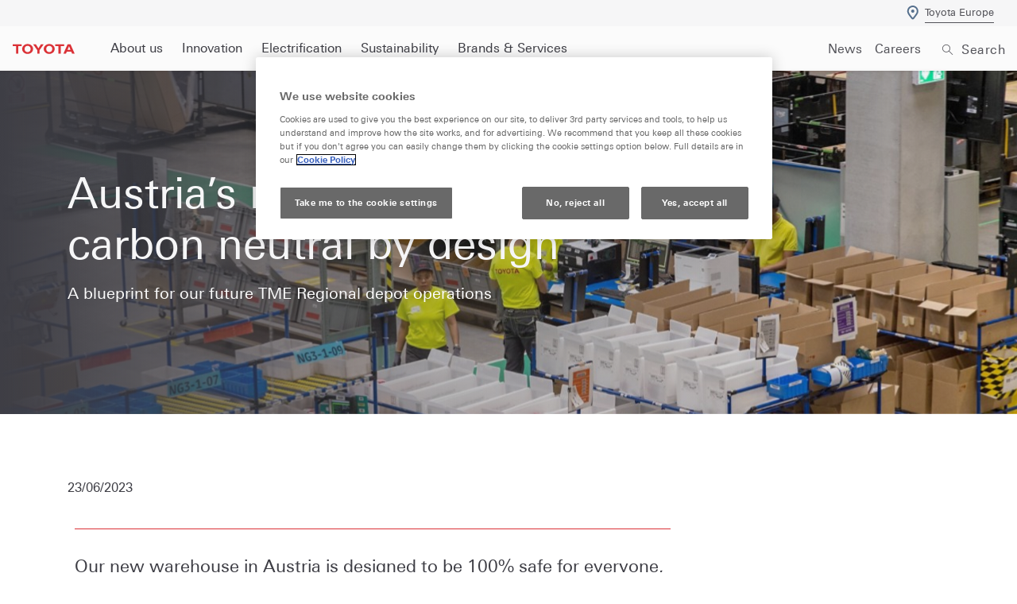

--- FILE ---
content_type: text/html;charset=utf-8
request_url: https://www.toyota-europe.com/news/2023/new-parts-depot
body_size: 29730
content:


<!DOCTYPE HTML>
<html lang="en" dir="ltr" data-country="eu" data-brand="toyota" class="dxp dxp-toyota">

<head>

    
        
    

    <meta charset="UTF-8"/>
    <meta name="template" content="news-article"/>
    <meta name="viewport" content="width=device-width, initial-scale=1"/>
    
    <meta name="format-detection" content="telephone=no"/>
    <meta name="robots" content="max-image-preview:large"/>

    <script defer="defer" type="text/javascript" src="https://rum.hlx.page/.rum/@adobe/helix-rum-js@%5E2/dist/micro.js" data-routing="evn=prod,tier=publish,ams=NV Toyota Motor Europe" integrity="" crossorigin="anonymous" data-enhancer-version="" data-enhancer-hash=""></script>
<link rel="preconnect" href="https://scene7.toyota.eu/"/>

    
        
    
        <link rel="preconnect" href="https://cdn.cookielaw.org/"/>
        
            <script type="text/javascript" src="https://cdn.cookielaw.org/consent/6c7282b7-ee70-4abd-ba58-b6ce7f92b646-test/OtAutoBlock.js">
            </script>
        
        <script src="https://cdn.cookielaw.org/scripttemplates/otSDKStub.js" type="text/javascript" charset="UTF-8" data-domain-script="6c7282b7-ee70-4abd-ba58-b6ce7f92b646-test" data-document-language="true">
        </script>
        <script type="text/javascript">
            function OptanonWrapper() { }
        </script>
    

        
    <script>
        (function(h,o,u,n,d) {
            h=h[d]=h[d]||{q:[],onReady:function(c){h.q.push(c)}}
            d=o.createElement(u);d.async=1;d.src=n
            n=o.getElementsByTagName(u)[0];n.parentNode.insertBefore(d,n)
        })(window,document,'script','https://www.datadoghq-browser-agent.com/eu1/v5/datadog-rum.js','DD_RUM')
        window.DD_RUM.onReady(function() {
            window.DD_RUM.setGlobalContextProperty('templateName','news-article');
            window.DD_RUM.setGlobalContextProperty('modelName','');
            window.DD_RUM.setGlobalContextProperty('sectionlv1','news');
            window.DD_RUM.setGlobalContextProperty('category','default');
            window.DD_RUM.setGlobalContextProperty('subCategory','default');
            let botPattern = "(googlebot\/|bot|Googlebot-Mobile|Googlebot-Image|Google favicon|Mediapartners-Google|bingbot|slurp|java|wget|curl|Commons-HttpClient|Python-urllib|libwww|httpunit|nutch|phpcrawl|msnbot|jyxobot|FAST-WebCrawler|FAST Enterprise Crawler|biglotron|teoma|convera|seekbot|gigablast|exabot|ngbot|ia_archiver|GingerCrawler|webmon |httrack|webcrawler|grub.org|UsineNouvelleCrawler|antibot|netresearchserver|speedy|fluffy|bibnum.bnf|findlink|msrbot|panscient|yacybot|AISearchBot|IOI|ips-agent|tagoobot|MJ12bot|dotbot|woriobot|yanga|buzzbot|mlbot|yandexbot|purebot|Linguee Bot|Voyager|CyberPatrol|voilabot|baiduspider|citeseerxbot|spbot|twengabot|postrank|turnitinbot|scribdbot|page2rss|sitebot|linkdex|Adidxbot|blekkobot|ezooms|dotbot|Mail.RU_Bot|discobot|heritrix|findthatfile|europarchive.org|NerdByNature.Bot|sistrix crawler|ahrefsbot|Aboundex|domaincrawler|wbsearchbot|summify|ccbot|edisterbot|seznambot|ec2linkfinder|gslfbot|aihitbot|intelium_bot|facebookexternalhit|yeti|RetrevoPageAnalyzer|lb-spider|sogou|lssbot|careerbot|wotbox|wocbot|ichiro|DuckDuckBot|lssrocketcrawler|drupact|webcompanycrawler|acoonbot|openindexspider|gnam gnam spider|web-archive-net.com.bot|backlinkcrawler|coccoc|integromedb|content crawler spider|toplistbot|seokicks-robot|it2media-domain-crawler|ip-web-crawler.com|siteexplorer.info|elisabot|proximic|changedetection|blexbot|arabot|WeSEE:Search|niki-bot|CrystalSemanticsBot|rogerbot|360Spider|psbot|InterfaxScanBot|Lipperhey SEO Service|CC Metadata Scaper|g00g1e.net|GrapeshotCrawler|urlappendbot|brainobot|fr-crawler|binlar|SimpleCrawler|Livelapbot|Twitterbot|cXensebot|smtbot|bnf.fr_bot|A6-Indexer|ADmantX|Facebot|Twitterbot|OrangeBot|memorybot|AdvBot|MegaIndex|SemanticScholarBot|ltx71|nerdybot|xovibot|BUbiNG|Qwantify|archive.org_bot|Applebot|TweetmemeBot|crawler4j|findxbot|SemrushBot|yoozBot|lipperhey|y!j-asr|Domain Re-Animator Bot|AddThis|RyteBot|HeadlessChrome|PetalBot|Bytespider)";
            let regex = new RegExp(botPattern, 'i');
            let conditionalSampleRate = regex.test(navigator.userAgent) ? 0 : 100;
            window.DD_RUM.init({
                clientToken: 'pub8233d06ac82a74a649a53a552c3f27c3',
                applicationId: '752e872b-435e-46c7-bb5c-81bdc74c289b',
                site: 'datadoghq.eu',
                service: 'toyota-europe-prd',
                env: 'prod',
                version: '0.163.5-RELEASE',
                sessionSampleRate: conditionalSampleRate,
                sessionReplaySampleRate: 20,
                trackUserInteractions: true,
                trackResources: true,
                trackLongTasks: true,
                defaultPrivacyLevel: 'mask-user-input',
            });

            window.DD_RUM.startSessionReplayRecording();
        })
    </script>


        

    
    <script>
        //Adobe Launch Embed Code
        (function (w, d, s) {
            var j = d.createElement(s);
            j.src = '//assets.adobedtm.com/57e62086a19e/7ac6a41c0df3/launch-627342fb0250.min.js';
            var headElement = d.head || (d.currentScript && d.currentScript.parentElement);
            //if async is allowed
            j.async = true;
            if(headElement){
                headElement.append(j);
            }else{
                var f = d.getElementsByTagName(s)[0];
                f.parentNode.insertBefore(j, f);
            }
        })(window, document, 'script');
    </script>

    
    <!--Requires to be empty-->

    

    <title>Toyota opens its innovative new warehouse in Austria</title>

    <meta property="og:url" content="https://www.toyota-europe.com/news/2023/new-parts-depot"/>
    <meta property="og:title" content="Toyota opens its innovative new warehouse in Austria"/>

    
    
        <meta property="og:description" content="Toyota’s new carbon-neutral warehouse in Austria offers innovations in terms of safety and efficiency features."/>
    
    
    
    <meta property="og:site_name" content="Toyota EU"/>
    <meta name="description" content="Toyota’s new carbon-neutral warehouse in Austria offers innovations in terms of safety and efficiency features."/>

    
        <link rel="alternate" hreflang="x-default" href="https://www.toyota-europe.com/news/2023/new-parts-depot"/>
    

    

    
        <link rel="canonical" href="https://www.toyota-europe.com/news/2023/new-parts-depot"/>
    

    
    <meta property="og:type" content="website"/>
    <meta property="og:locale" content="en_EU"/>
    <meta name="twitter:card" content="summary_large_image"/>
    
    <meta name="twitter:title" content="Toyota opens its innovative new warehouse in Austria"/>
    <meta name="twitter:description" content="Toyota’s new carbon-neutral warehouse in Austria offers innovations in terms of safety and efficiency features."/>

    
        <meta name="twitter:image" content="https://scene7.toyota.eu/is/image/toyotaeurope/Toyota_Bruck_309?wid=800&amp;hei=800&amp;fit=hfit,1"/>
        <meta property="og:image" content="https://scene7.toyota.eu/is/image/toyotaeurope/Toyota_Bruck_309?wid=1920&amp;hei=1080&amp;fit=hfit,1"/>
        <meta property="og:image:width" content="1920"/>
        <meta property="og:image:height" content="1080"/>
        <meta property="og:image:type" content="image/jpeg"/>
    

    

    
    
    
        <script type="application/ld+json">{
  "@context": "http://schema.org",
  "@type": "Organization",
  "name": "Toyota European Union",
  "url": "https://www.toyota-europe.com",
  "logo": "https://www.toyota-europe.com/content/dam/logos/large-logo-toyota.jpeg",
  "sameAs": [
    "https://twitter.com/toyota_europe",
    "https://www.instagram.com/toyota.europe/",
    "https://www.youtube.com/user/ToyotaEurope",
    "https://www.linkedin.com/company/toyota-motor-europe"
  ]
}</script>
    


    

        <script type="application/ld+json">
            {
  "@context": "http://schema.org",
  "@type": "NewsArticle",
  "headline": "Austria’s new parts depot is carbon neutral by design",
  "datePublished": "Mon Jul 31 08:46:48 UTC 2023",
  "author": "Toyota European Union",
  "publisher": {
    "@type": "Organization",
    "logo": "https://www.toyota-europe.com/content/dam/logos/large-logo-toyota.jpeg",
    "name": "Toyota European Union"
  },
  "dateModified": "Mon Jul 31 08:46:48 UTC 2023",
  "image": "https://scene7.toyota.eu/is/image/toyotaeurope/Toyota_Bruck_309"
}
        </script>

        

        <script type="application/ld+json">
            {
                "@context": "http://schema.org",
                "@type": "BreadcrumbList",
                "itemListElement": [{"@type":"ListItem","position":1,"name":"Toyota news and stories | toyota europe","item":"https://www.toyota-europe.com/news"},{"@type":"ListItem","position":2,"name":"Toyota opens its innovative new warehouse in austria","item":"https://www.toyota-europe.com/news/2023/new-parts-depot"}]
            }
        </script>
    


    


    
     
          
     


    
    



    

    


    
    
    
        
        
        
            <link rel="stylesheet" type="text/css" href="/etc.clientlibs/toyota-europe/clientlibs/clientlib-site.min.70cf9cf789ccb19ffc25ece5d6ae891d.css"/>
        
    
    <!-- DXP-11832 temp return to old functionality - permanent fix to be added-->
    
    
<script src="/etc.clientlibs/clientlibs/granite/jquery.min.3e24d4d067ac58228b5004abb50344ef.js"></script>
<script src="/etc.clientlibs/clientlibs/granite/utils.min.899004cc02c33efc1f6694b1aee587fd.js"></script>



    <script data-ot-ignore src="/var/dxp/scripts/requirees.js?version=1027"></script>

    

    
    <link rel="apple-touch-icon" sizes="180x180" href="/etc.clientlibs/dxp-frontend-core/clientlibs/clientlib-toyota/resources/images/favicons/apple-touch-icon.png"/>
    <link rel="icon" type="image/png" sizes="32x32" href="/etc.clientlibs/dxp-frontend-core/clientlibs/clientlib-toyota/resources/images/favicons/favicon-32x32.png"/>
    <link rel="icon" type="image/png" sizes="16x16" href="/etc.clientlibs/dxp-frontend-core/clientlibs/clientlib-toyota/resources/images/favicons/favicon-16x16.png"/>
    <link rel="mask-icon" href="/etc.clientlibs/dxp-frontend-core/clientlibs/clientlib-toyota/resources/images/favicons/safari-pinned-tab.svg" color="#5bbad5"/>
    <meta name="msapplication-TileColor" content="#da532c"/>
    <meta name="theme-color" content="#ffffff"/>

    

    
        
    

    

    
        <script>
            if (!window.dxp) { window.dxp = {}; }
            if (!window.dxp.settings) { window.dxp.settings = {}; }
            window.dxp = {"settings":{"otpHost":"https://cp-otp.toyota-europe.com","cpCommonUrl":"https://cp-common.toyota-europe.com","enableP":"","osbHCaptchaKey":"e1907470-bb1a-4c18-8e50-20964bb02170","enablePubhubForOwnerManuals":"","captchaType":"hcaptcha","iframeDomainWhiteList":"www.toyota","ssoHCaptchaKey":"8cc6c238-eb36-49ae-9b10-f23446521f52","ssoRecaptchaKeyInvisible":"","disableRecaptcha":"","aceKongBaseUrl":"","lastModified":"2025-12-05T08:47:36.036Z","useI18nFallback":"","cpB2cAggrHost":"cpb2cs.toyota-europe.com","useDealerfinderV2":"","c1ImagesHost":"","brand":"toyota","cardbImageHost":"//t1-carassets.toyota-europe.com/","CCISServer":"//images.toyota-europe.com","CCISHost":"//images.toyota-europe.com/eu","checkoutFinanceEsalesHost":"https://amd.esales.toyota-fs.com","environment":"production","isFragment":"false","isProduction":"true","loadSaveHost":"//ccsave.toyota-europe.com/config","loadSaveServer":"//ccsave.toyota-europe.com/","losHost":"https://weblos.toyota-europe.com/","carconfigUrlWebsite":"","country":"eu","fullCountry":"global","currencyCode":"EUR","dealer":{"mapBoxToken":"pk.eyJ1IjoidG95b3RhbW90b3JldXJvcGUtd2ViIiwiYSI6ImNrNmtpY2R1YTA0YW8zb2xzMzNkaDNxaTMifQ.LHbDy1LeUYXAgS7FJG-VOQ","dealerApi":"https://kong-proxy-intranet.toyota-europe.com/dxp/dealers/api/","alternativeCountry":"","enableApproximate":false,"distanceUnit":"km","extraCountries":"","hideDealerNumbers":false,"hideServicesDealerfinder":false,"limitSearchDistance":"","searchResultCount":10,"showCountryPolygons":true,"showMyLocationPin":false,"findDealerLabel":"Find a dealer","searchPlaceholderLabel":"Search","searchByLocationLabel":"Search by location","searchByDealerName":"Search by dealer name","useMyCurrentLocationLabel":"Use my current location","filterLabel":"Filter","updateLabel":"Update","retailerInformationLabel":"Retailer information","servicesAndOpeningHoursLabel":"Services and opening hours ","getDirectionsLabel":"Get directions","saveToMyToyotaLabel":"Save to MyToyota","selectDealerLabel":"Select dealer","showMoreLabel":"Show more","moreInformationLabel":"More information","lessInformationLabel":"Less information","retailerDoesNotAcceptOnlineBookingLabel":"Retailer does not accept online booking ","telLabel":"Telephone ","faxLabel":"Fax","whatsappLabel":"WhatsApp","noLocationsFoundMessage":"No locations found","noDealerFoundMessage":"No dealer found","searchKeywordTooShortMessage":"Search keyword too short"},"flexibility":{"currencyMultiplier":0.0,"swopPrices":false,"dualCurrencyEnable":false},"ecoLabelpopup":{},"legalbanner":{"title":"Short disclaimer","image":{}},"T1ImagesServer":"https://img-optimize.toyota-europe.com/","kongBaseUrl":"https://kong-proxy-intranet.toyota-europe.com/"},"config":{},"labels":{"diesel":"Diesel","submit":"Submit","uscNonApproved":"Non-approved","uscUsedCashPriceFormat":"%s","ariaToggleEtaTooltip":"Toggle ETA Tooltip","uscManufacturerWarrantyExpired":"Expired","ariaSliderMaxValue":"max value: {value}","genericOrErrorSubtitle":"We are working to fix this issue as soon as possible. Please refresh the page now or try again later.","uscManufacturerWarrantyValidUntil":"Valid until: {value}","ariaSliderMinValue":"min value: {value}","close":"Close","uscManufacturerWarrantyUnspecified":"Unspecified","uscManufacturerWarrantyKmLimit":"KM Limit: {value}","Enter Dealer":"","uscPrivatelySold":"Privately sold","ariaSliderMaxValueTitleLabel":"Slider {value} maximum","fuelCell":"Hydrogen Electric","edit":"edit","uscCashPriceFormat":"%s","uscApproved":"Approved","more":"more","electric":"Electric","dualCurrencyDisclaimer":"Dual currency rate: {value}","selectOff":"off","uscSpecLabelYes":"Yes","viewAll":"view all","uscExclVatCashPriceFormat":"%s ex.&nbsp;VAT","uscSpecLabelNo":"No","hybrid":"Hybrid","petrol":"Petrol","plugin":"Plug-In Hybrid","genericOrErrorTitle":"Oops, something went wrong and we couldn’t process your request.","forms.searchNoResults":"No search results","validFromUntilDate":"Valid from until","ariaSliderMinValueTitleLabel":"Slider {value} minimum","printPrintedOn":"Printed on","uscStockCashPriceFormat":"%s","validFromDate":"Valid as off","lastModified":"2026-01-13T08:10:36.799Z","uscManufacturerWarrantyNone":"None","selectOn":"on","dimensions":"Dimensions"}};
            window.dxp.settings.culture = {"name":"en","englishName":"English","nativeName":"English","numberFormat":{"currency":{"pattern":["-$n","$n"],"decimals":0,"symbol":"€","iso":"EUR"}},"calendars":{"standard":{"firstDay":1,"patterns":{"d":"dd/MM/yyyy","D":"dd MMMM yyyy","t":"HH:mm","T":"HH:mm:ss","f":"dd MMMM yyyy HH:mm","F":"dd MMMM yyyy HH:mm:ss","M":"dd MMMM","Y":"MMMM yyyy"}}}};
            window.dxp.settings.language = "en";
            window.dxp.settings.country = "eu";
            window.dxp.settings.brand = "toyota";
            window.dxp.settings.forms = {};

            if (!window.T1) { window.T1 = {}; }
            window.T1.settings = window.dxp.settings;
            window.T1.labels = window.dxp.labels;
            if ("true" !== "true") {
                window.L1 = window.T1;
            }
        </script>
    

    

    
        <script data-ot-ignore type="text/javascript" crossorigin="anonymous" src="/etc.clientlibs/dxp/clientlibs/clientlib-dependencies.min.961844e05a76c364a0525b0f52801cc9.js"></script>
    

    
        <style>
            
        </style>
    

    

    

    
        
  

<style>
    microfrontend-error {
        display: flex;
    }
</style>

<style id="microfrontend-error-style">
    .error-banner {
        border: 1px solid #f5d0d0;
        background: linear-gradient(to right, #fff5f5, #fff7f7);
        border-radius: 8px;
        padding: 20px 20px 3px;
        margin: 20px 0;
        width: 100%;
        max-width: 100%;
        overflow: hidden;
        box-shadow: 0 2px 4px rgba(0, 0, 0, 0.05);
        text-align: left;
    }

    .error-banner button {
        all: unset;
    }

    .error-header {
        display: flex;
        align-items: flex-start;
        justify-content: space-between;
        gap: 12px;
        margin-bottom: 12px;
    }

    .error-icon-container {
        display: flex;
        flex-grow: 1;
        justify-content: center;
        align-items: center;
        gap: 12px;
    }

    .error-icon {
        color: #e53e3e;
        margin-top: 2px;
        flex-shrink: 0;
    }

    .error-title {
        flex-grow: 1;
        color: #c53030;
        font-weight: 600;
        font-size: 22px;
        margin: 0;
        line-height: 1.2;
    }

    .technical-title {
        display: block;
        color: #c53030;
        font-size: 14px;
        font-family: monospace;
        margin: 6px 0 8px 0;
        padding: 4px 8px;
        padding-left: 32px;
    }

    .error-subtitle {
        color: #c53030;
        font-size: 14px;
        font-weight: 500;
        margin: 8px 0 4px 0;
    }

    .error-description {
        color: #c53030;
        font-size: 14px;
        line-height: 1.5;
        margin: 12px 0;
        padding-left: 32px;
    }

    .error-metadata {
        margin-top: 8px;
        padding-left: 32px;
    }

    .metadata-title {
        font-size: 12px;
        text-transform: uppercase;
        letter-spacing: 0.05em;
        color: #c53030;
        font-weight: 500;
        margin-bottom: 8px;
    }

    .metadata-content {
        background-color: rgba(254, 215, 215, 0.8);
        padding: 12px;
        border-radius: 6px;
        font-family: monospace;
        font-size: 12px;
        overflow-x: auto;
        border: 1px solid rgba(254, 178, 178, 0.8);
    }

    .metadata-item {
        display: flex;
        margin-bottom: 6px;
    }

    .metadata-item:last-child {
        margin-bottom: 0;
    }

    .metadata-key {
        font-weight: 600;
        min-width: 120px;
        color: #c53030;
    }

    .metadata-value {
        color: #742a2a;
    }

    .stacktrace-content {
        white-space: pre;
        color: #742a2a;
    }

    .backoffice-caption {
        margin-top: 3px;
        font-size: 12px;
        color: #718096;
        font-style: italic;
        padding-top: 8px;
        display: flex;
        align-items: center;
        justify-content: center;
    }

    .error-banner .toggle-details {
        font-style: italic;
        font-size: 12px;
        color: #742a2a;
        text-decoration: underline;
        cursor: pointer;
    }

    .backoffice-badge {
        padding: 2px 8px;
        border-radius: 9999px;
        font-size: 10px;
        text-transform: uppercase;
        letter-spacing: 0.1em;
        font-weight: 500;
    }

    .collapsible {
        transition: max-height 500ms ease-in-out;
        max-height: 0px;
        overflow: hidden;
    }

    .collapsible.open {
        max-height: fit-content;
    }
</style>
<script>

    const sheet = new CSSStyleSheet();
    const styleScript = document.querySelector("#microfrontend-error-style");
    sheet.replaceSync(styleScript.innerHTML);
    styleScript.remove();

    class MicrofrontendError extends HTMLElement {
        static get observedAttributes() {
            return ['title', 'description', 'technical-title', 'metadata', 'default-open'];
        }

        constructor() {
            super();
            const shadowRoot = this.attachShadow({ mode: 'open' });
            shadowRoot.adoptedStyleSheets.push(sheet);
        }

        connectedCallback() {
            this.getAttribute('default-open') === 'true' ? this.open = true : this.open = false;
            this.render();
        }

        attributeChangedCallback(name, oldValue, newValue) {
            this.render();
        }

        getMetadataHtml() {
            try {
                const metadata = JSON.parse(this.getAttribute('metadata') ?? '{}');

                if (Object.keys(metadata).length === 0) {
                    return '';
                }

                return Object.entries(metadata).map(([key, value], index) => {
                    const isNotLast = index !== Object.entries(metadata).length - 1;

                    return `<div class="metadata-item" style="margin-bottom: ${isNotLast ? '6px' : '0px'}">
                        <span class="metadata-key">${key}:</span>
                        <span class="metadata-value">${value}</span>
                    </div>`;
                }).join("");
            } catch (e) {
                console.debug("Unable to parse metadata", e);
                return '';
            }
        }

        getDescriptionHtml() {
            const description = this.getAttribute('description');

            return description ? "<div class=\"error-description\">" + description.replaceAll('\\n', "<br>") + "</div>" : "";
        }

        getTechnicalTitleHtml() {
            const technicalTitle = this.getAttribute('technical-title');

            if (!technicalTitle) {
                return '';
            }

            return `<div class="technical-title">Error: ` + technicalTitle + `</div>`;
        }

        render() {
            const title = this.getAttribute('title') || "Undefined title";
            const metadata = this.getMetadataHtml();
            const stacktrace = this.getAttribute("stacktrace");

            this.shadowRoot.innerHTML = `
                <div class="error-banner">
                    <div class="error-header">
                        <div class="error-icon-container">
                            <svg class="error-icon" xmlns="http://www.w3.org/2000/svg" width="24" height="24" viewBox="0 0 24 24" fill="none" stroke="currentColor" stroke-width="2" stroke-linecap="round" stroke-linejoin="round"><circle cx="12" cy="12" r="10"/><line x1="12" x2="12" y1="8" y2="12"/><line x1="12" x2="12.01" y1="16" y2="16"/></svg>
                            <h4 class="error-title">${title}</h4>
                            <button class="toggle-details">Toggle details</button>
                        </div>
                    </div>
                    <div class="collapsible ${this.open ? ' open' : ''}">`
                        + this.getTechnicalTitleHtml()
                        + this.getDescriptionHtml()
                         + (metadata ? `<div class="error-metadata">
                             <div class="metadata-title">Error Metadata</div>
                             <div class="metadata-content">` + metadata + "</div>"+
                        "</div>" : "")
                        + (stacktrace ? `<div class="error-metadata">
                              <div class="metadata-title">Stack Trace</div>
                              <div class="metadata-content stacktrace-content">`
                                + stacktrace.replaceAll('\\n', "<br>")
                              +`\n&lt;hidden stacktrace&gt;</div>
                            </div>` : '')
                    + `</div>
                    <div class="backoffice-caption">
                    <span class="backoffice-badge">this will only be showed in author mode, end user won't see this error</span>
                </div>
            </div>`;


            this.shadowRoot.querySelector("button.toggle-details").addEventListener("click", this.toggle.bind(this));
        }

        toggle() {
            this.open = !this.open;
            const collapsible = this.shadowRoot.querySelector(".collapsible");

            if (this.open) {
                if (!collapsible.className.includes("open")) {
                    collapsible.className += " open";
                }
            } else {
                collapsible.className = collapsible.className.split(/\s+/).filter(cls => cls !== 'open').join(" ");
            }
        }
    }

    customElements.define('microfrontend-error', MicrofrontendError);

</script>


  
  

    

</head>

<body class="news-article page basicpage">
    



<div class="cmp-btn btn-primary skip-to-main-content">
  
  

    
    
        
            <a data-gt-label="Skip to Main Content" class="btn-text skip-to-main-content-link  " href="#Skip-to-Main-Content" target="_self" data-gt-componentname="button" data-gt-componentgroup="content" data-gt-name="ctaevent" aria-label="">
                <span class="btn-text l-cta-text">Skip to Main Content
                    
                </span>
                
                
                
    

                
    <span class="sr-only"> (Press Enter)</span>

            </a>
        
        
    
    
    

    

</div>

    
    

    

        
    
        <!-- Tagging data layer object -->
        <script>
            window.tngaDataLayer = {};
            window.tngaDataLayer.page = {"sectionlv1":"news","sectionlv2":"2023","sectionlv3":"new-parts-depot","language":"en","category":"default","subCategory":"default"};
            window.tngaDataLayer.page.versions = {"aem-release": "0.163.5-RELEASE"};
            window.tngaDataLayer.product = [{}];
            window.tngaDataLayer.dsmMetadata = {};
            var userProfile = localStorage["com.toyota.tme.user.customerProfile"];
            window.tngaDataLayer.userinfo = {"status": "loggedoff"};
            if(userProfile){
                window.tngaDataLayer.userinfo = {
                    "status": "loggedin",
                    "userId": (JSON.parse(userProfile) || {}).uuid
                };
            }
        </script>
    

        
    
    <!-- Google Tag Manager -->
    <script>(function (w, d, s, l, i) {
            w[l] = w[l] || [];
            w[l].push({
                'gtm.start':
                    new Date().getTime(), event: 'gtm.js'
            });
            var f = d.getElementsByTagName(s)[0],
                j = d.createElement(s), dl = l != 'dataLayer' ? '&l=' + l : '';
            j.async = true;
            j.src =
                'https://www.googletagmanager.com/gtm.js?id=' + i + dl;
            f.parentNode.insertBefore(j, f);
        })(window, document, 'script', 'dataLayer', 'GTM-M888SFJ');</script>
    <!-- End Google Tag Manager -->
    

    


    
    
        

<header class="header">
    
        

<div class="cmp-secondary-logo">
    <div class="container">
        <div class="row">
            <div class="cmp-secondary-logo__group">
                <a class="cmp-secondary-logo__link" href="https://www.toyota-europe.com">
                    <span class="cmp-secondary-logo__link-icon">
                        <svg viewBox="0 0 21 21" xmlns="http://www.w3.org/2000/svg">
                            <path d="m16.456 10.5.9428.3332-.9428-.3332Zm-11.3172 0-.9429.3332.9429-.3332Zm4.9086 7.1001.7728-.6347-.7728.6347Zm1.4999 0 .7728.6347-.7728-.6347ZM15.7974 8.5a4.9908 4.9908 0 0 1-.2843 1.6668l1.8857.6664A6.9902 6.9902 0 0 0 17.7974 8.5h-2Zm-5-5c2.7614 0 5 2.2386 5 5h2c0-3.866-3.134-7-7-7v2Zm-5 5c0-2.7614 2.2385-5 5-5v-2c-3.866 0-7 3.134-7 7h2Zm.2842 1.6668A4.991 4.991 0 0 1 5.7974 8.5h-2c0 .8164.1401 1.6021.3985 2.3332l1.8857-.6664Zm4.7386 6.7986c-.6902-.8404-1.7481-2.1592-2.707-3.4799-.9877-1.3603-1.7772-2.5991-2.0316-3.3187l-1.8857.6664c.3661 1.0359 1.3352 2.5001 2.2989 3.8274.9924 1.3669 2.0786 2.7204 2.7799 3.5742l1.5455-1.2694Zm-.0457 0c-.0009.0012.002-.0023.0086-.0053a.0342.0342 0 0 1 .0143-.0034.035.035 0 0 1 .0143.0034c.0065.003.0094.0065.0085.0053l-1.5455 1.2694c.7905.9626 2.2548.9626 3.0454 0l-1.5456-1.2694Zm4.7386-6.7986c-.2544.7196-1.0439 1.9584-2.0316 3.3187-.9589 1.3207-2.0168 2.6395-2.707 3.4799l1.5456 1.2694c.7012-.8538 1.7874-2.2073 2.7798-3.5742.9637-1.3273 1.9328-2.7915 2.2989-3.8274l-1.8857-.6664ZM10.7974 8.5v2c1.1045 0 2-.8954 2-2h-2Zm0 0h2c0-1.1046-.8955-2-2-2v2Zm0 0v-2c-1.1046 0-2 .8954-2 2h2Zm0 0h-2c0 1.1046.8954 2 2 2v-2Z"/>
                        </svg>
                    </span>
                    <span class="cmp-secondary-logo__link-label">
                        Toyota Europe
                    </span>
                </a>
                <a href="https://www.toyota-europe.com">
                    
                </a>
            </div>
        </div>
    </div>
</div>
    
    
        


    


<div id="cmp-top-navigation" class="container-fluid" data-gt-name="navevent" data-gt-componentGroup="header" data-gt-componentName="primary-navigation">
    <nav class="primary d-flex justify-content-between row align-items-center">
        <div class="left-hand col d-flex px-0">
            <a href="https://www.toyota-europe.com" aria-label="brand-logo" class="brand-logo align-self-start" data-gt-action="click-logo" data-gt-label="https://www.toyota-europe.com"></a>
            <div class="first-level animated">
                <div class="mobile-menu d-flex justify-content-between search position-fixed d-xl-none">
                    

<div class="container search-container">
    <div class="row">
        <div class="cmp-searchicon">
            <button type="button" class="cmp-searchicon-search cmp-btn  d-flex align-items-center btn-with-icon left" data-gt-name="navevent" data-gt-componentName="search-container" data-gt-componentGroup="header" data-gt-action="open" aria-controls="searchOverlayId" aria-haspopup="dialog" aria-expanded="false">
                <i aria-hidden="true" class="dxp-icon icon-Search-small" data-tippy-manual data-tippy-content="Search"></i>
                <span class="cmp-searchicon__text d-none d-sm-block  ml-2">
                  Search
                </span>
            </button>
            <div id="searchOverlayId" class="d-none cmp-searchicon-overlay position-fixed" data-test-id="searchOverLayer" aria-label="Search Dialog" role="dialog" aria-modal="true" aria-hidden="true">
                
                
    
    

    <div>
        <div class="cmp-searchicon-container d-flex col-12 " data-is-rtl="false">
            <div class="row brand-logo mx-4 d-none d-lg-block "></div>
            <div class="col-6 d-none d-lg-inline-block"></div>
            <div class="row flex-grow-1 d-flex flex-column">
                <div class="d-flex">
                    <div class="search-box-container">
                        <div class="search-box" role="search">
                            
                            <button type="button" class="cmp-search-input-search-icon d-flex">
                                <i aria-hidden="true" class="dxp-icon icon-Search-small"></i>
                                <span class="sr-only">Click to search</span>
                            </button>
                            <input id="search-input-primarynavigation_bf1f562a-903b-4843-8d12-ea3920158dba" class="cmp-search-input l-sub-micro-text" type="search" role="searchbox" placeholder="Enter search text" aria-label="Search"/>
                            <label class="sr-only" for="search-input-primarynavigation_bf1f562a-903b-4843-8d12-ea3920158dba">
                              Enter search text
                            </label>

                            <button class="cmp-control control-reset invisible" type="reset">
                                <i aria-hidden="true" class="dxp-icon icon-Close-small"></i>
                                <span class="sr-only">Clear search phrase</span>
                            </button>
                        </div>
                    </div>
                    

                    <button class="search-button col-auto align-self-center align-items-center px-4">
                        
                        <span class="cmp-searchicon-cancel t-milli-text">Cancel</span>
                    </button>
                </div>
                

                <div class="search-results d-none mt-4" role="listbox" data-test-id="searchSuggestion" data-search-results-page="https://www.toyota-europe.com/search-results" data-root="/content/toyota/europe/en/news/2023/new-parts-depot"></div>
            </div>
        </div>
    </div>

            </div>
        </div>
    </div>
</div>
                    <button class="cmp-control control-reset large" data-gt-action="close-menu" data-gt-label="$navigationLevel">
                        <span class="dxp-icon icon-Close-small"></span>
                    </button>
                </div>
                <div class="menu-content d-flex flex-column justify-content-between">
                    <div class="links-wrapper">
                        <ul class="links list-unstyled mb-0 d-xl-flex">
                            




    
    
    <li class="primarynavigationitem">


    



    

    

    

    <button class="main-nav-link l-listItem-text nav-link t-fs-base" data-gt-action="click-navigation" data-gt-label="level1:About us">
        About us
        <i class="dxp-icon icon-Chevron_Right-small d-xl-none">
        </i>
    </button>


    <div class="second-level animated position-fixed">
        <div class="mobile-menu justify-content-between d-flex d-xl-none close-bar position-fixed w-100">
            <div class="brand-logo" aria-hidden="true"></div>
            <button class="cmp-control control-reset large position-relative" aria-label="Close menu" data-gt-action="close-menu" data-gt-label="$navigationLevel">
                <span class="dxp-icon icon-Close-small"></span>
            </button>
        </div>
        <div class="d-flex flex-column px-0 h-100">
            <div class="mobile-menu selected-mobile-menu d-xl-none bg-white position-fixed vw-100">
                <a href="#" data-gt-action="click-back" data-gt-label="level2" class="d-flex btn-close btn-back align-items-center dxp-icon icon-Arrow_Left-small">
                    Back
                </a>
                <a class="float-right selected-item">Item</a>
            </div>
            <div class="menu-content d-flex flex-column flex-xl-row ">
                <div class="fadeWrapper">
                    <ul id="navitemfirst-dcdcac09-db81-4314-8cd0-e8d3626d9dde" class="links list-unstyled col-xl-3 pt-1 pb-4 px-xl-0 pb-xl-5 navitemfirst">
                        <li>
                            
    
    <div class="firstlevel">
        <a class="nav-link delta-text  " data-gt-action="click-link" data-gt-label="level2:/content/toyota/europe/en/about-us.html" data-parent-id="95149b18-6e18-4b5f-b6a2-8e528f6518b2" data-id="95149b18-6e18-4b5f-b6a2-8e528f6518b2" data-type="link-list" target="_self" href="/about-us">
            <span class="nav-link-text">About us</span>
            
    

            
            
            
        </a>
    </div>

                        </li>
<li>
                            
    
    <div class="firstlevel">
        <a class="nav-link has-children delta-text  " data-gt-action="click-link" data-gt-label="level2:/content/toyota/europe/en/about-us/toyota-in-europe.html" data-parent-id="5329b9e1-1562-4b89-bc99-f711881a7e74" data-id="5329b9e1-1562-4b89-bc99-f711881a7e74" data-type="link-list" target="_self" href="/about-us/toyota-in-europe">
            <span class="nav-link-text">Toyota in Europe</span>
            
    

            
            
            <i class="dxp-icon icon-Chevron_Right-small " aria-hidden></i>
        </a>
    </div>

                        </li>
<li>
                            
    
    <div class="firstlevel">
        <a class="nav-link delta-text  " data-gt-action="click-link" data-gt-label="level2:/content/toyota/europe/en/about-us/toyota-in-the-world.html" data-parent-id="b8faeb2e-9817-452c-98fe-70e5c98d3d98" data-id="b8faeb2e-9817-452c-98fe-70e5c98d3d98" data-type="link-list" target="_self" href="/about-us/toyota-in-the-world">
            <span class="nav-link-text">Toyota in the World</span>
            
    

            
            
            
        </a>
    </div>

                        </li>
<li>
                            
    
    <div class="firstlevel">
        <a class="nav-link has-children delta-text  " data-gt-action="click-link" data-gt-label="level2:/content/toyota/europe/en/about-us/toyota-vision-and-philosophy.html" data-parent-id="21808b30-dd05-4b2a-af2b-1ce0bec0d97f" data-id="21808b30-dd05-4b2a-af2b-1ce0bec0d97f" data-type="link-list" target="_self" href="/about-us/toyota-vision-and-philosophy">
            <span class="nav-link-text">Toyota Vision &amp; Philosophy</span>
            
    

            
            
            <i class="dxp-icon icon-Chevron_Right-small " aria-hidden></i>
        </a>
    </div>

                        </li>
<li>
                            
    
    <div class="firstlevel">
        <a class="nav-link delta-text  " data-gt-action="click-link" data-gt-label="level2:/content/toyota/europe/en/about-us/diversity-equity-and-inclusion.html" data-parent-id="7c3b72ef-89c0-4c51-a502-47c1c6797342" data-id="7c3b72ef-89c0-4c51-a502-47c1c6797342" data-type="link-list" target="_self" href="/about-us/diversity-equity-and-inclusion">
            <span class="nav-link-text">Diversity, Equity and Inclusion</span>
            
    

            
            
            
        </a>
    </div>

                        </li>
<li>
                            
    
    <div class="firstlevel">
        <a class="nav-link has-children delta-text  " data-gt-action="click-link" data-gt-label="level2:/content/toyota/europe/en/about-us/toyota-quality.html" data-parent-id="5f59aa89-0822-4083-a7bb-bd135208a3d5" data-id="5f59aa89-0822-4083-a7bb-bd135208a3d5" data-type="link-list" target="_self" href="/about-us/toyota-quality">
            <span class="nav-link-text">Toyota Quality</span>
            
    

            
            
            <i class="dxp-icon icon-Chevron_Right-small " aria-hidden></i>
        </a>
    </div>

                        </li>
<li>
                            
    
    <div class="firstlevel">
        <a class="nav-link delta-text  " data-gt-action="click-link" data-gt-label="level2:/content/toyota/europe/en/about-us/safety-culture.html" data-parent-id="af448a6a-47b5-4020-a12c-76186d4c4a01" data-id="af448a6a-47b5-4020-a12c-76186d4c4a01" data-type="link-list" target="_self" href="/about-us/safety-culture">
            <span class="nav-link-text">Safety Culture</span>
            
    

            
            
            
        </a>
    </div>

                        </li>

                    </ul>
                    
                        
                    
                        
                            <ul id="navitemsecond-5329b9e1-1562-4b89-bc99-f711881a7e74" class="links list-unstyled pt-1 pb-4 d-none navitemsecond " data-id="5329b9e1-1562-4b89-bc99-f711881a7e74">
                                <li>
                                    
    
    <div class="secondlevel-5329b9e1-1562-4b89-bc99-f711881a7e74 third-level">
        <a class="nav-link delta-text " data-gt-action="click-link" data-gt-label="level3:/content/toyota/europe/en/about-us/toyota-in-europe/toyota-motor-europe.html" target="_self" href="/about-us/toyota-in-europe/toyota-motor-europe">
            <span class="nav-link-text">Toyota Motor Europe</span>
            
    

            
            
        </a>
    </div>

                                </li>
<li>
                                    
    
    <div class="secondlevel-5329b9e1-1562-4b89-bc99-f711881a7e74 third-level">
        <a class="nav-link delta-text " data-gt-action="click-link" data-gt-label="level3:/content/toyota/europe/en/about-us/toyota-in-europe/toyota-europe-design-development.html" target="_self" href="/about-us/toyota-in-europe/toyota-europe-design-development">
            <span class="nav-link-text">European Design Development</span>
            
    

            
            
        </a>
    </div>

                                </li>
<li>
                                    
    
    <div class="secondlevel-5329b9e1-1562-4b89-bc99-f711881a7e74 third-level">
        <a class="nav-link delta-text " data-gt-action="click-link" data-gt-label="level3:/content/toyota/europe/en/about-us/toyota-in-europe/european-manufacturing-plants.html" target="_self" href="/about-us/toyota-in-europe/european-manufacturing-plants">
            <span class="nav-link-text">European Manufacturing Plants</span>
            
    

            
            
        </a>
    </div>

                                </li>
<li>
                                    
    
    <div class="secondlevel-5329b9e1-1562-4b89-bc99-f711881a7e74 third-level">
        <a class="nav-link delta-text " data-gt-action="click-link" data-gt-label="level3:/content/toyota/europe/en/about-us/toyota-in-europe/european-supply-chain.html" target="_self" href="/about-us/toyota-in-europe/european-supply-chain">
            <span class="nav-link-text">European Supply Chain</span>
            
    

            
            
        </a>
    </div>

                                </li>
<li>
                                    
    
    <div class="secondlevel-5329b9e1-1562-4b89-bc99-f711881a7e74 third-level">
        <a class="nav-link delta-text " data-gt-action="click-link" data-gt-label="level3:/content/toyota/europe/en/about-us/toyota-in-europe/national-marketing-and-sales-companies.html" target="_self" href="/about-us/toyota-in-europe/national-marketing-and-sales-companies">
            <span class="nav-link-text">National Marketing &amp;  Sales Companies</span>
            
    

            
            
        </a>
    </div>

                                </li>
<li>
                                    
    
    <div class="secondlevel-5329b9e1-1562-4b89-bc99-f711881a7e74 third-level">
        <a class="nav-link delta-text " data-gt-action="click-link" data-gt-label="level3:/content/toyota/europe/en/brands-and-services/kinto.html" target="_self" href="/brands-and-services/kinto">
            <span class="nav-link-text">KINTO Europe</span>
            
    

            
            
        </a>
    </div>

                                </li>
<li>
                                    
    
    <div class="secondlevel-5329b9e1-1562-4b89-bc99-f711881a7e74 third-level">
        <a class="nav-link delta-text " data-gt-action="click-link" data-gt-label="level3:/content/toyota/europe/en/about-us/toyota-in-europe/toyota-connected-europe.html" target="_self" href="/about-us/toyota-in-europe/toyota-connected-europe">
            <span class="nav-link-text">Toyota Connected Europe</span>
            
    

            
            
        </a>
    </div>

                                </li>
<li>
                                    
    
    <div class="secondlevel-5329b9e1-1562-4b89-bc99-f711881a7e74 third-level">
        <a class="nav-link delta-text " data-gt-action="click-link" data-gt-label="level3:/content/toyota/europe/en/brands-and-services/toyota-financial-services.html" target="_self" href="/brands-and-services/toyota-financial-services">
            <span class="nav-link-text">Toyota Financial Services</span>
            
    

            
            
        </a>
    </div>

                                </li>
<li>
                                    
    
    <div class="secondlevel-5329b9e1-1562-4b89-bc99-f711881a7e74 third-level">
        <a class="nav-link delta-text " data-gt-action="click-link" data-gt-label="level3:/content/toyota/europe/en/brands-and-services/toyota-insurance-services.html" target="_self" href="/brands-and-services/toyota-insurance-services">
            <span class="nav-link-text">Toyota Insurance Services</span>
            
    

            
            
        </a>
    </div>

                                </li>
<li>
                                    
    
    <div class="secondlevel-5329b9e1-1562-4b89-bc99-f711881a7e74 third-level">
        <a class="nav-link delta-text " data-gt-action="click-link" data-gt-label="level3:/content/toyota/europe/en/brands-and-services/toyota-gazoo-racing.html" target="_self" href="/brands-and-services/toyota-gazoo-racing">
            <span class="nav-link-text">TOYOTA GAZOO Racing</span>
            
    

            
            
        </a>
    </div>

                                </li>
<li>
                                    
    
    <div class="secondlevel-5329b9e1-1562-4b89-bc99-f711881a7e74 third-level">
        <a class="nav-link delta-text " data-gt-action="click-link" data-gt-label="level3:https://newsroom.toyota.eu/executive-biographies/" target="_blank" href="https://newsroom.toyota.eu/executive-biographies/">
            <span class="nav-link-text">Our leadership</span>
            
    <span class="sr-only"> (Opens in new window)</span>

            <i class="dxp-icon icon-External_Link-small" aria-hidden></i>
            
    <span class="sr-only"> (Opens in new window)</span>

        </a>
    </div>

                                </li>
<li>
                                    
    
    <div class="secondlevel-5329b9e1-1562-4b89-bc99-f711881a7e74 third-level">
        <a class="nav-link delta-text " data-gt-action="click-link" data-gt-label="level3:/content/toyota/europe/en/about-us/toyota-in-europe/our-journey-in-europe.html" target="_self" href="/about-us/toyota-in-europe/our-journey-in-europe">
            <span class="nav-link-text">Our journey in Europe</span>
            
    

            
            
        </a>
    </div>

                                </li>
<li>
                                    
    
    <div class="secondlevel-5329b9e1-1562-4b89-bc99-f711881a7e74 third-level">
        <a class="nav-link delta-text " data-gt-action="click-link" data-gt-label="level3:/content/toyota/europe/en/careers.html" target="_self" href="/careers">
            <span class="nav-link-text">Careers</span>
            
    

            
            
        </a>
    </div>

                                </li>

                            </ul>
                        
                    
                        
                    
                        
                            <ul id="navitemsecond-21808b30-dd05-4b2a-af2b-1ce0bec0d97f" class="links list-unstyled pt-1 pb-4 d-none navitemsecond " data-id="21808b30-dd05-4b2a-af2b-1ce0bec0d97f">
                                <li>
                                    
    
    <div class="secondlevel-21808b30-dd05-4b2a-af2b-1ce0bec0d97f third-level">
        <a class="nav-link delta-text " data-gt-action="click-link" data-gt-label="level3:/content/toyota/europe/en/about-us/toyota-vision-and-philosophy/toyota-philosophy.html" target="_self" href="/about-us/toyota-vision-and-philosophy/toyota-philosophy">
            <span class="nav-link-text">Toyota Philosophy</span>
            
    

            
            
        </a>
    </div>

                                </li>
<li>
                                    
    
    <div class="secondlevel-21808b30-dd05-4b2a-af2b-1ce0bec0d97f third-level">
        <a class="nav-link delta-text " data-gt-action="click-link" data-gt-label="level3:/content/toyota/europe/en/about-us/toyota-vision-and-philosophy/our-guiding-principles.html" target="_self" href="/about-us/toyota-vision-and-philosophy/our-guiding-principles">
            <span class="nav-link-text">Our Guiding Principles</span>
            
    

            
            
        </a>
    </div>

                                </li>
<li>
                                    
    
    <div class="secondlevel-21808b30-dd05-4b2a-af2b-1ce0bec0d97f third-level">
        <a class="nav-link delta-text " data-gt-action="click-link" data-gt-label="level3:/content/toyota/europe/en/about-us/toyota-vision-and-philosophy/the-toyota-way.html" target="_self" href="/about-us/toyota-vision-and-philosophy/the-toyota-way">
            <span class="nav-link-text">The Toyota Way</span>
            
    

            
            
        </a>
    </div>

                                </li>
<li>
                                    
    
    <div class="secondlevel-21808b30-dd05-4b2a-af2b-1ce0bec0d97f third-level">
        <a class="nav-link delta-text " data-gt-action="click-link" data-gt-label="level3:/content/toyota/europe/en/about-us/toyota-vision-and-philosophy/toyota-production-system.html" target="_self" href="/about-us/toyota-vision-and-philosophy/toyota-production-system">
            <span class="nav-link-text">Toyota Production System</span>
            
    

            
            
        </a>
    </div>

                                </li>

                            </ul>
                        
                    
                        
                    
                        
                            <ul id="navitemsecond-5f59aa89-0822-4083-a7bb-bd135208a3d5" class="links list-unstyled pt-1 pb-4 d-none navitemsecond " data-id="5f59aa89-0822-4083-a7bb-bd135208a3d5">
                                <li>
                                    
    
    <div class="secondlevel-5f59aa89-0822-4083-a7bb-bd135208a3d5 third-level">
        <a class="nav-link delta-text " data-gt-action="click-link" data-gt-label="level3:/content/toyota/europe/en/about-us/toyota-quality/from-concept-to-customer.html" target="_self" href="/about-us/toyota-quality/from-concept-to-customer">
            <span class="nav-link-text">From Concept to Customer</span>
            
    

            
            
        </a>
    </div>

                                </li>
<li>
                                    
    
    <div class="secondlevel-5f59aa89-0822-4083-a7bb-bd135208a3d5 third-level">
        <a class="nav-link delta-text " data-gt-action="click-link" data-gt-label="level3:/content/toyota/europe/en/about-us/toyota-quality/quality-history-and-traditions.html" target="_self" href="/about-us/toyota-quality/quality-history-and-traditions">
            <span class="nav-link-text">Quality History &amp; Traditions</span>
            
    

            
            
        </a>
    </div>

                                </li>

                            </ul>
                        
                    
                        
                    
                </div>
            </div>
        </div>
    </div>
</li>


    
    
    <li class="primarynavigationitem">


    



    

    

    

    <button class="main-nav-link l-listItem-text nav-link t-fs-base" data-gt-action="click-navigation" data-gt-label="level1:Innovation">
        Innovation
        <i class="dxp-icon icon-Chevron_Right-small d-xl-none">
        </i>
    </button>


    <div class="second-level animated position-fixed">
        <div class="mobile-menu justify-content-between d-flex d-xl-none close-bar position-fixed w-100">
            <div class="brand-logo" aria-hidden="true"></div>
            <button class="cmp-control control-reset large position-relative" aria-label="Close menu" data-gt-action="close-menu" data-gt-label="$navigationLevel">
                <span class="dxp-icon icon-Close-small"></span>
            </button>
        </div>
        <div class="d-flex flex-column px-0 h-100">
            <div class="mobile-menu selected-mobile-menu d-xl-none bg-white position-fixed vw-100">
                <a href="#" data-gt-action="click-back" data-gt-label="level2" class="d-flex btn-close btn-back align-items-center dxp-icon icon-Arrow_Left-small">
                    Back
                </a>
                <a class="float-right selected-item">Item</a>
            </div>
            <div class="menu-content d-flex flex-column flex-xl-row ">
                <div class="fadeWrapper">
                    <ul id="navitemfirst-672ffb6e-7ea8-4f65-accf-5be71c125ff0" class="links list-unstyled col-xl-3 pt-1 pb-4 px-xl-0 pb-xl-5 navitemfirst">
                        <li>
                            
    
    <div class="firstlevel">
        <a class="nav-link delta-text  " data-gt-action="click-link" data-gt-label="level2:/content/toyota/europe/en/innovation.html" data-parent-id="9fcc9888-db99-4b23-97ec-cf186c32ae16" data-id="9fcc9888-db99-4b23-97ec-cf186c32ae16" data-type="link-list" target="_self" href="/innovation">
            <span class="nav-link-text">Innovation</span>
            
    

            
            
            
        </a>
    </div>

                        </li>
<li>
                            
    
    <div class="firstlevel">
        <a class="nav-link has-children delta-text  " data-gt-action="click-link" data-gt-label="level2:/content/toyota/europe/en/innovation/zero-accidents.html" data-parent-id="39876e66-df09-4f51-8d88-29b887c151c5" data-id="39876e66-df09-4f51-8d88-29b887c151c5" data-type="link-list" target="_self" href="/innovation/zero-accidents">
            <span class="nav-link-text">Zero Accidents</span>
            
    

            
            
            <i class="dxp-icon icon-Chevron_Right-small " aria-hidden></i>
        </a>
    </div>

                        </li>
<li>
                            
    
    <div class="firstlevel">
        <a class="nav-link has-children delta-text  " data-gt-action="click-link" data-gt-label="level2:/content/toyota/europe/en/innovation/mobility-solutions.html" data-parent-id="7b03b34c-0c72-4ed2-9590-4bca0018bfb7" data-id="7b03b34c-0c72-4ed2-9590-4bca0018bfb7" data-type="link-list" target="_self" href="/innovation/mobility-solutions">
            <span class="nav-link-text">Mobility Solutions</span>
            
    

            
            
            <i class="dxp-icon icon-Chevron_Right-small " aria-hidden></i>
        </a>
    </div>

                        </li>
<li>
                            
    
    <div class="firstlevel">
        <a class="nav-link has-children delta-text  " data-gt-action="click-link" data-gt-label="level2:/content/toyota/europe/en/innovation/hydrogen-economy.html" data-parent-id="0a72315f-ec76-410f-9a9c-2e78cab97e95" data-id="0a72315f-ec76-410f-9a9c-2e78cab97e95" data-type="link-list" target="_self" href="/innovation/hydrogen-economy">
            <span class="nav-link-text">Hydrogen Economy</span>
            
    

            
            
            <i class="dxp-icon icon-Chevron_Right-small " aria-hidden></i>
        </a>
    </div>

                        </li>
<li>
                            
    
    <div class="firstlevel">
        <a class="nav-link delta-text  " data-gt-action="click-link" data-gt-label="level2:https://www.woven-city.global/" data-parent-id="ea76b4e5-4153-48e5-b9b1-30b1a242bb7a" data-id="ea76b4e5-4153-48e5-b9b1-30b1a242bb7a" data-type="link-list" target="_blank" href="https://www.woven-city.global/">
            <span class="nav-link-text">Woven City</span>
            
    <span class="sr-only"> (Opens in new window)</span>

            
    <span class="sr-only"> (Opens in new window)</span>

            <i class="dxp-icon icon-External_Link-small" aria-hidden></i>
            
        </a>
    </div>

                        </li>

                    </ul>
                    
                        
                    
                        
                            <ul id="navitemsecond-39876e66-df09-4f51-8d88-29b887c151c5" class="links list-unstyled pt-1 pb-4 d-none navitemsecond " data-id="39876e66-df09-4f51-8d88-29b887c151c5">
                                <li>
                                    
    
    <div class="secondlevel-39876e66-df09-4f51-8d88-29b887c151c5 third-level">
        <a class="nav-link delta-text " data-gt-action="click-link" data-gt-label="level3:/content/toyota/europe/en/brands-and-services/toyota/toyota-t-mate.html" target="_self" href="/brands-and-services/toyota/toyota-t-mate">
            <span class="nav-link-text">Toyota Safety Technologies</span>
            
    

            
            
        </a>
    </div>

                                </li>
<li>
                                    
    
    <div class="secondlevel-39876e66-df09-4f51-8d88-29b887c151c5 third-level">
        <a class="nav-link delta-text " data-gt-action="click-link" data-gt-label="level3:https://www.lexus.eu/discover-lexus/technology/lexus-safety/#lexus-safety-system+" target="_blank" href="https://www.lexus.eu/discover-lexus/technology/lexus-safety/#lexus-safety-system+">
            <span class="nav-link-text">Lexus Safety Technologies</span>
            
    <span class="sr-only"> (Opens in new window)</span>

            <i class="dxp-icon icon-External_Link-small" aria-hidden></i>
            
    <span class="sr-only"> (Opens in new window)</span>

        </a>
    </div>

                                </li>
<li>
                                    
    
    <div class="secondlevel-39876e66-df09-4f51-8d88-29b887c151c5 third-level">
        <a class="nav-link delta-text " data-gt-action="click-link" data-gt-label="level3:/content/toyota/europe/en/innovation/zero-accidents/automated-driving.html" target="_self" href="/innovation/zero-accidents/automated-driving">
            <span class="nav-link-text">Automated Driving</span>
            
    

            
            
        </a>
    </div>

                                </li>
<li>
                                    
    
    <div class="secondlevel-39876e66-df09-4f51-8d88-29b887c151c5 third-level">
        <a class="nav-link delta-text " data-gt-action="click-link" data-gt-label="level3:/content/toyota/europe/en/innovation/zero-accidents/passive-safety-and-thums.html" target="_self" href="/innovation/zero-accidents/passive-safety-and-thums">
            <span class="nav-link-text">Passive Safety and THUMS</span>
            
    

            
            
        </a>
    </div>

                                </li>

                            </ul>
                        
                    
                        
                            <ul id="navitemsecond-7b03b34c-0c72-4ed2-9590-4bca0018bfb7" class="links list-unstyled pt-1 pb-4 d-none navitemsecond " data-id="7b03b34c-0c72-4ed2-9590-4bca0018bfb7">
                                <li>
                                    
    
    <div class="secondlevel-7b03b34c-0c72-4ed2-9590-4bca0018bfb7 third-level">
        <a class="nav-link delta-text " data-gt-action="click-link" data-gt-label="level3:/content/toyota/europe/en/brands-and-services/kinto.html" target="_self" href="/brands-and-services/kinto">
            <span class="nav-link-text">KINTO</span>
            
    

            
            
        </a>
    </div>

                                </li>
<li>
                                    
    
    <div class="secondlevel-7b03b34c-0c72-4ed2-9590-4bca0018bfb7 third-level">
        <a class="nav-link delta-text " data-gt-action="click-link" data-gt-label="level3:/content/toyota/europe/en/innovation/mobility-solutions/mobility-products.html" target="_self" href="/innovation/mobility-solutions/mobility-products">
            <span class="nav-link-text">Mobility Products</span>
            
    

            
            
        </a>
    </div>

                                </li>
<li>
                                    
    
    <div class="secondlevel-7b03b34c-0c72-4ed2-9590-4bca0018bfb7 third-level">
        <a class="nav-link delta-text " data-gt-action="click-link" data-gt-label="level3:/content/toyota/europe/en/innovation/mobility-solutions/robotics.html" target="_self" href="/innovation/mobility-solutions/robotics">
            <span class="nav-link-text">Robotics</span>
            
    

            
            
        </a>
    </div>

                                </li>

                            </ul>
                        
                    
                        
                            <ul id="navitemsecond-0a72315f-ec76-410f-9a9c-2e78cab97e95" class="links list-unstyled pt-1 pb-4 d-none navitemsecond " data-id="0a72315f-ec76-410f-9a9c-2e78cab97e95">
                                <li>
                                    
    
    <div class="secondlevel-0a72315f-ec76-410f-9a9c-2e78cab97e95 third-level">
        <a class="nav-link delta-text " data-gt-action="click-link" data-gt-label="level3:/content/toyota/europe/en/brands-and-services/toyota-fuel-cell.html" target="_self" href="/brands-and-services/toyota-fuel-cell">
            <span class="nav-link-text">Toyota Fuel Cell</span>
            
    

            
            
        </a>
    </div>

                                </li>
<li>
                                    
    
    <div class="secondlevel-0a72315f-ec76-410f-9a9c-2e78cab97e95 third-level">
        <a class="nav-link delta-text " data-gt-action="click-link" data-gt-label="level3:/content/toyota/europe/en/brands-and-services/toyota-fuel-cell/fuel-cell-technology.html" target="_self" href="/brands-and-services/toyota-fuel-cell/fuel-cell-technology">
            <span class="nav-link-text">Fuel Cell Technology </span>
            
    

            
            
        </a>
    </div>

                                </li>
<li>
                                    
    
    <div class="secondlevel-0a72315f-ec76-410f-9a9c-2e78cab97e95 third-level">
        <a class="nav-link delta-text " data-gt-action="click-link" data-gt-label="level3:/content/toyota/europe/en/brands-and-services/toyota-fuel-cell/fuel-cell-applications.html" target="_self" href="/brands-and-services/toyota-fuel-cell/fuel-cell-applications">
            <span class="nav-link-text">Fuel Cell Applications </span>
            
    

            
            
        </a>
    </div>

                                </li>
<li>
                                    
    
    <div class="secondlevel-0a72315f-ec76-410f-9a9c-2e78cab97e95 third-level">
        <a class="nav-link delta-text " data-gt-action="click-link" data-gt-label="level3:/content/toyota/europe/en/brands-and-services/toyota-fuel-cell/fuel-cell-business.html" target="_self" href="/brands-and-services/toyota-fuel-cell/fuel-cell-business">
            <span class="nav-link-text">Fuel Cell Business</span>
            
    

            
            
        </a>
    </div>

                                </li>

                            </ul>
                        
                    
                        
                    
                </div>
            </div>
        </div>
    </div>
</li>


    
    
    <li class="primarynavigationitem">


    



    

    

    

    <button class="main-nav-link l-listItem-text nav-link t-fs-base" data-gt-action="click-navigation" data-gt-label="level1:Electrification">
        Electrification
        <i class="dxp-icon icon-Chevron_Right-small d-xl-none">
        </i>
    </button>


    <div class="second-level animated position-fixed">
        <div class="mobile-menu justify-content-between d-flex d-xl-none close-bar position-fixed w-100">
            <div class="brand-logo" aria-hidden="true"></div>
            <button class="cmp-control control-reset large position-relative" aria-label="Close menu" data-gt-action="close-menu" data-gt-label="$navigationLevel">
                <span class="dxp-icon icon-Close-small"></span>
            </button>
        </div>
        <div class="d-flex flex-column px-0 h-100">
            <div class="mobile-menu selected-mobile-menu d-xl-none bg-white position-fixed vw-100">
                <a href="#" data-gt-action="click-back" data-gt-label="level2" class="d-flex btn-close btn-back align-items-center dxp-icon icon-Arrow_Left-small">
                    Back
                </a>
                <a class="float-right selected-item">Item</a>
            </div>
            <div class="menu-content d-flex flex-column flex-xl-row ">
                <div class="fadeWrapper">
                    <ul id="navitemfirst-b8b4db75-e3be-4a03-b4bf-0b5451dc7d3a" class="links list-unstyled col-xl-3 pt-1 pb-4 px-xl-0 pb-xl-5 navitemfirst">
                        <li>
                            
    
    <div class="firstlevel">
        <a class="nav-link delta-text  " data-gt-action="click-link" data-gt-label="level2:/content/toyota/europe/en/electrification.html" data-parent-id="23521188-736a-4152-a2e2-5ed22ce51b95" data-id="23521188-736a-4152-a2e2-5ed22ce51b95" data-type="link-list" target="_self" href="/electrification">
            <span class="nav-link-text">Electrification</span>
            
    

            
            
            
        </a>
    </div>

                        </li>
<li>
                            
    
    <div class="firstlevel">
        <a class="nav-link delta-text  " data-gt-action="click-link" data-gt-label="level2:/content/toyota/europe/en/electrification/hev.html" data-parent-id="c33fc77f-d110-4eac-9c15-bfde5ea3b2f0" data-id="c33fc77f-d110-4eac-9c15-bfde5ea3b2f0" data-type="link-list" target="_self" href="/electrification/hev">
            <span class="nav-link-text">Hybrid Electric Vehicles</span>
            
    

            
            
            
        </a>
    </div>

                        </li>
<li>
                            
    
    <div class="firstlevel">
        <a class="nav-link delta-text  " data-gt-action="click-link" data-gt-label="level2:/content/toyota/europe/en/electrification/phev.html" data-parent-id="3159cc25-1c9f-4859-a450-bb98e03878d5" data-id="3159cc25-1c9f-4859-a450-bb98e03878d5" data-type="link-list" target="_self" href="/electrification/phev">
            <span class="nav-link-text">Plug-in Hybrid Electric Vehicles</span>
            
    

            
            
            
        </a>
    </div>

                        </li>
<li>
                            
    
    <div class="firstlevel">
        <a class="nav-link delta-text  " data-gt-action="click-link" data-gt-label="level2:/content/toyota/europe/en/electrification/bev.html" data-parent-id="da61c129-28ec-485f-a643-5953f7ca8dc5" data-id="da61c129-28ec-485f-a643-5953f7ca8dc5" data-type="link-list" target="_self" href="/electrification/bev">
            <span class="nav-link-text">Battery Electric Vehicles</span>
            
    

            
            
            
        </a>
    </div>

                        </li>
<li>
                            
    
    <div class="firstlevel">
        <a class="nav-link delta-text  " data-gt-action="click-link" data-gt-label="level2:/content/toyota/europe/en/electrification/fcev.html" data-parent-id="8ec1d6dc-5a9a-4deb-a45a-f5452c8abc17" data-id="8ec1d6dc-5a9a-4deb-a45a-f5452c8abc17" data-type="link-list" target="_self" href="/electrification/fcev">
            <span class="nav-link-text">Fuel Cell Electric Vehicles</span>
            
    

            
            
            
        </a>
    </div>

                        </li>
<li>
                            
    
    <div class="firstlevel">
        <a class="nav-link has-children delta-text  " data-gt-action="click-link" data-gt-label="level2:/content/toyota/europe/en/electrification/batteries.html" data-parent-id="3edac389-e80e-4a34-ac5b-6888adf27a76" data-id="3edac389-e80e-4a34-ac5b-6888adf27a76" data-type="link-list" target="_self" href="/electrification/batteries">
            <span class="nav-link-text">Batteries</span>
            
    

            
            
            <i class="dxp-icon icon-Chevron_Right-small " aria-hidden></i>
        </a>
    </div>

                        </li>

                    </ul>
                    
                        
                    
                        
                    
                        
                    
                        
                    
                        
                    
                        
                            <ul id="navitemsecond-3edac389-e80e-4a34-ac5b-6888adf27a76" class="links list-unstyled pt-1 pb-4 d-none navitemsecond " data-id="3edac389-e80e-4a34-ac5b-6888adf27a76">
                                <li>
                                    
    
    <div class="secondlevel-3edac389-e80e-4a34-ac5b-6888adf27a76 third-level">
        <a class="nav-link delta-text " data-gt-action="click-link" data-gt-label="level3:https://dbp.toyota-europe.com/" target="_blank" href="https://dbp.toyota-europe.com/">
            <span class="nav-link-text">Battery Passport</span>
            
    <span class="sr-only"> (Opens in new window)</span>

            <i class="dxp-icon icon-External_Link-small" aria-hidden></i>
            
    <span class="sr-only"> (Opens in new window)</span>

        </a>
    </div>

                                </li>
<li>
                                    
    
    <div class="secondlevel-3edac389-e80e-4a34-ac5b-6888adf27a76 third-level">
        <a class="nav-link delta-text " data-gt-action="click-link" data-gt-label="level3:https://scene7.toyota.eu/is/content/toyotaeurope/toyota/tme/assets-without-cars/2022/image/exterior/electrification/End_of_Life_Information.pdf" target="_blank" href="https://scene7.toyota.eu/is/content/toyotaeurope/toyota/tme/assets-without-cars/2022/image/exterior/electrification/End_of_Life_Information.pdf">
            <span class="nav-link-text">End of Life Information</span>
            
    <span class="sr-only"> (Opens in new window)</span>

            <i class="dxp-icon icon-External_Link-small" aria-hidden></i>
            
    <span class="sr-only"> (Opens in new window)</span>

        </a>
    </div>

                                </li>

                            </ul>
                        
                    
                </div>
            </div>
        </div>
    </div>
</li>


    
    
    <li class="primarynavigationitem">


    



    

    

    

    <button class="main-nav-link l-listItem-text nav-link t-fs-base" data-gt-action="click-navigation" data-gt-label="level1:Sustainability">
        Sustainability
        <i class="dxp-icon icon-Chevron_Right-small d-xl-none">
        </i>
    </button>


    <div class="second-level animated position-fixed">
        <div class="mobile-menu justify-content-between d-flex d-xl-none close-bar position-fixed w-100">
            <div class="brand-logo" aria-hidden="true"></div>
            <button class="cmp-control control-reset large position-relative" aria-label="Close menu" data-gt-action="close-menu" data-gt-label="$navigationLevel">
                <span class="dxp-icon icon-Close-small"></span>
            </button>
        </div>
        <div class="d-flex flex-column px-0 h-100">
            <div class="mobile-menu selected-mobile-menu d-xl-none bg-white position-fixed vw-100">
                <a href="#" data-gt-action="click-back" data-gt-label="level2" class="d-flex btn-close btn-back align-items-center dxp-icon icon-Arrow_Left-small">
                    Back
                </a>
                <a class="float-right selected-item">Item</a>
            </div>
            <div class="menu-content d-flex flex-column flex-xl-row ">
                <div class="fadeWrapper">
                    <ul id="navitemfirst-cbecb5d3-3a83-4798-942a-ef948841d543" class="links list-unstyled col-xl-3 pt-1 pb-4 px-xl-0 pb-xl-5 navitemfirst">
                        <li>
                            
    
    <div class="firstlevel">
        <a class="nav-link delta-text  " data-gt-action="click-link" data-gt-label="level2:/content/toyota/europe/en/sustainability.html" data-parent-id="afc8c90c-3da3-403d-b372-d5e9f7062bad" data-id="afc8c90c-3da3-403d-b372-d5e9f7062bad" data-type="link-list" target="_self" href="/sustainability">
            <span class="nav-link-text">Sustainability</span>
            
    

            
            
            
        </a>
    </div>

                        </li>
<li>
                            
    
    <div class="firstlevel">
        <a class="nav-link has-children delta-text  " data-gt-action="click-link" data-gt-label="level2:/content/toyota/europe/en/sustainability/carbon-neutrality.html" data-parent-id="310abd42-cc8e-4c20-b7a7-e21fcab727d6" data-id="310abd42-cc8e-4c20-b7a7-e21fcab727d6" data-type="link-list" target="_self" href="/sustainability/carbon-neutrality">
            <span class="nav-link-text">Carbon Neutrality</span>
            
    

            
            
            <i class="dxp-icon icon-Chevron_Right-small " aria-hidden></i>
        </a>
    </div>

                        </li>
<li>
                            
    
    <div class="firstlevel">
        <a class="nav-link delta-text  " data-gt-action="click-link" data-gt-label="level2:/content/toyota/europe/en/sustainability/circularity.html" data-parent-id="955b71d8-e027-408c-86a5-1a47ce991279" data-id="955b71d8-e027-408c-86a5-1a47ce991279" data-type="link-list" target="_self" href="/sustainability/circularity">
            <span class="nav-link-text">Circularity</span>
            
    

            
            
            
        </a>
    </div>

                        </li>
<li>
                            
    
    <div class="firstlevel">
        <a class="nav-link delta-text  " data-gt-action="click-link" data-gt-label="level2:/content/toyota/europe/en/sustainability/sustainable-supply-chain.html" data-parent-id="7f8c2fe3-3670-4d05-845d-70845539f032" data-id="7f8c2fe3-3670-4d05-845d-70845539f032" data-type="link-list" target="_self" href="/sustainability/sustainable-supply-chain">
            <span class="nav-link-text">Sustainable Supply Chain</span>
            
    

            
            
            
        </a>
    </div>

                        </li>
<li>
                            
    
    <div class="firstlevel">
        <a class="nav-link delta-text  " data-gt-action="click-link" data-gt-label="level2:/content/toyota/europe/en/sustainability/society.html" data-parent-id="32ec0907-82b7-441e-bc70-1c2b6d226094" data-id="32ec0907-82b7-441e-bc70-1c2b6d226094" data-type="link-list" target="_self" href="/sustainability/society">
            <span class="nav-link-text">Society</span>
            
    

            
            
            
        </a>
    </div>

                        </li>
<li>
                            
    
    <div class="firstlevel">
        <a class="nav-link has-children delta-text  " data-gt-action="click-link" data-gt-label="level2:/content/toyota/europe/en/sustainability/compliance.html" data-parent-id="415115bb-0ac3-4fbb-975a-71a36e34daa9" data-id="415115bb-0ac3-4fbb-975a-71a36e34daa9" data-type="link-list" target="_self" href="/sustainability/compliance">
            <span class="nav-link-text">Compliance</span>
            
    

            
            
            <i class="dxp-icon icon-Chevron_Right-small " aria-hidden></i>
        </a>
    </div>

                        </li>

                    </ul>
                    
                        
                    
                        
                            <ul id="navitemsecond-310abd42-cc8e-4c20-b7a7-e21fcab727d6" class="links list-unstyled pt-1 pb-4 d-none navitemsecond " data-id="310abd42-cc8e-4c20-b7a7-e21fcab727d6">
                                <li>
                                    
    
    <div class="secondlevel-310abd42-cc8e-4c20-b7a7-e21fcab727d6 third-level">
        <a class="nav-link delta-text " data-gt-action="click-link" data-gt-label="level3:/content/toyota/europe/en/sustainability/carbon-neutrality/vehicle-life-cycle-assessments.html" target="_self" href="/sustainability/carbon-neutrality/vehicle-life-cycle-assessments">
            <span class="nav-link-text">Vehicle life cycle assessments</span>
            
    

            
            
        </a>
    </div>

                                </li>
<li>
                                    
    
    <div class="secondlevel-310abd42-cc8e-4c20-b7a7-e21fcab727d6 third-level">
        <a class="nav-link delta-text " data-gt-action="click-link" data-gt-label="level3:https://global.toyota/en/sustainability/esg/environmental/?padid=ag478_from_header_menu" target="_blank" href="https://global.toyota/en/sustainability/esg/environmental/?padid=ag478_from_header_menu">
            <span class="nav-link-text">Toyota Environmental Challenge 2050</span>
            
    <span class="sr-only"> (Opens in new window)</span>

            <i class="dxp-icon icon-External_Link-small" aria-hidden></i>
            
    <span class="sr-only"> (Opens in new window)</span>

        </a>
    </div>

                                </li>

                            </ul>
                        
                    
                        
                    
                        
                    
                        
                    
                        
                            <ul id="navitemsecond-415115bb-0ac3-4fbb-975a-71a36e34daa9" class="links list-unstyled pt-1 pb-4 d-none navitemsecond " data-id="415115bb-0ac3-4fbb-975a-71a36e34daa9">
                                <li>
                                    
    
    <div class="secondlevel-415115bb-0ac3-4fbb-975a-71a36e34daa9 third-level">
        <a class="nav-link delta-text " data-gt-action="click-link" data-gt-label="level3:/content/toyota/europe/en/sustainability/compliance/chemical-management.html" target="_self" href="/sustainability/compliance/chemical-management">
            <span class="nav-link-text">Chemical Management</span>
            
    

            
            
        </a>
    </div>

                                </li>

                            </ul>
                        
                    
                </div>
            </div>
        </div>
    </div>
</li>


    
    
    <li class="primarynavigationitem">


    



    

    

    

    <button class="main-nav-link l-listItem-text nav-link t-fs-base" data-gt-action="click-navigation" data-gt-label="level1:Brands &amp; Services">
        Brands &amp; Services
        <i class="dxp-icon icon-Chevron_Right-small d-xl-none">
        </i>
    </button>


    <div class="second-level animated position-fixed">
        <div class="mobile-menu justify-content-between d-flex d-xl-none close-bar position-fixed w-100">
            <div class="brand-logo" aria-hidden="true"></div>
            <button class="cmp-control control-reset large position-relative" aria-label="Close menu" data-gt-action="close-menu" data-gt-label="$navigationLevel">
                <span class="dxp-icon icon-Close-small"></span>
            </button>
        </div>
        <div class="d-flex flex-column px-0 h-100">
            <div class="mobile-menu selected-mobile-menu d-xl-none bg-white position-fixed vw-100">
                <a href="#" data-gt-action="click-back" data-gt-label="level2" class="d-flex btn-close btn-back align-items-center dxp-icon icon-Arrow_Left-small">
                    Back
                </a>
                <a class="float-right selected-item">Item</a>
            </div>
            <div class="menu-content d-flex flex-column flex-xl-row ">
                <div class="fadeWrapper">
                    <ul id="navitemfirst-eb444276-c02f-4a80-ba3f-78778050867b" class="links list-unstyled col-xl-3 pt-1 pb-4 px-xl-0 pb-xl-5 navitemfirst">
                        <li>
                            
    
    <div class="firstlevel">
        <a class="nav-link delta-text  " data-gt-action="click-link" data-gt-label="level2:/content/toyota/europe/en/brands-and-services.html" data-parent-id="9f361dad-7b0d-40d5-97ef-1c233f280f95" data-id="9f361dad-7b0d-40d5-97ef-1c233f280f95" data-type="link-list" target="_self" href="/brands-and-services">
            <span class="nav-link-text">Brands &amp; Services</span>
            
    

            
            
            
        </a>
    </div>

                        </li>
<li>
                            
    
    <div class="firstlevel">
        <a class="nav-link has-children delta-text  " data-gt-action="click-link" data-gt-label="level2:/content/toyota/europe/en/brands-and-services/toyota.html" data-parent-id="007a3d2a-eeff-4612-96c2-a1ea300734e9" data-id="007a3d2a-eeff-4612-96c2-a1ea300734e9" data-type="link-list" target="_self" href="/brands-and-services/toyota">
            <span class="nav-link-text">Toyota</span>
            
    

            
            
            <i class="dxp-icon icon-Chevron_Right-small " aria-hidden></i>
        </a>
    </div>

                        </li>
<li>
                            
    
    <div class="firstlevel">
        <a class="nav-link delta-text  " data-gt-action="click-link" data-gt-label="level2:/content/toyota/europe/en/brands-and-services/lexus.html" data-parent-id="8d12f733-eaf6-4404-a770-6a17b703a2b5" data-id="8d12f733-eaf6-4404-a770-6a17b703a2b5" data-type="link-list" target="_self" href="/brands-and-services/lexus">
            <span class="nav-link-text">Lexus</span>
            
    

            
            
            
        </a>
    </div>

                        </li>
<li>
                            
    
    <div class="firstlevel">
        <a class="nav-link has-children delta-text  " data-gt-action="click-link" data-gt-label="level2:/content/toyota/europe/en/brands-and-services/toyota-gazoo-racing.html" data-parent-id="5c0ddea2-6903-458f-aace-5d7f92daae86" data-id="5c0ddea2-6903-458f-aace-5d7f92daae86" data-type="link-list" target="_self" href="/brands-and-services/toyota-gazoo-racing">
            <span class="nav-link-text">TOYOTA GAZOO Racing</span>
            
    

            
            
            <i class="dxp-icon icon-Chevron_Right-small " aria-hidden></i>
        </a>
    </div>

                        </li>
<li>
                            
    
    <div class="firstlevel">
        <a class="nav-link delta-text  " data-gt-action="click-link" data-gt-label="level2:/content/toyota/europe/en/brands-and-services/kinto.html" data-parent-id="4b521b4f-8be6-47d3-b680-176a839752b6" data-id="4b521b4f-8be6-47d3-b680-176a839752b6" data-type="link-list" target="_self" href="/brands-and-services/kinto">
            <span class="nav-link-text">KINTO</span>
            
    

            
            
            
        </a>
    </div>

                        </li>
<li>
                            
    
    <div class="firstlevel">
        <a class="nav-link has-children delta-text  " data-gt-action="click-link" data-gt-label="level2:/content/toyota/europe/en/brands-and-services/toyota-fuel-cell.html" data-parent-id="60e9f453-c2ba-438d-9217-7a33a2ed0c69" data-id="60e9f453-c2ba-438d-9217-7a33a2ed0c69" data-type="link-list" target="_self" href="/brands-and-services/toyota-fuel-cell">
            <span class="nav-link-text">Toyota Fuel Cell</span>
            
    

            
            
            <i class="dxp-icon icon-Chevron_Right-small " aria-hidden></i>
        </a>
    </div>

                        </li>
<li>
                            
    
    <div class="firstlevel">
        <a class="nav-link delta-text  " data-gt-action="click-link" data-gt-label="level2:/content/toyota/europe/en/brands-and-services/toyota-financial-services.html" data-parent-id="d2c5ba21-82aa-4c6f-b78c-26f539033fb0" data-id="d2c5ba21-82aa-4c6f-b78c-26f539033fb0" data-type="link-list" target="_self" href="/brands-and-services/toyota-financial-services">
            <span class="nav-link-text">Toyota Financial Services</span>
            
    

            
            
            
        </a>
    </div>

                        </li>
<li>
                            
    
    <div class="firstlevel">
        <a class="nav-link delta-text  " data-gt-action="click-link" data-gt-label="level2:/content/toyota/europe/en/brands-and-services/toyota-insurance-services.html" data-parent-id="7ee08574-e419-4242-a108-1012e4d1faf7" data-id="7ee08574-e419-4242-a108-1012e4d1faf7" data-type="link-list" target="_self" href="/brands-and-services/toyota-insurance-services">
            <span class="nav-link-text">Toyota Insurance Services</span>
            
    

            
            
            
        </a>
    </div>

                        </li>
<li>
                            
    
    <div class="firstlevel">
        <a class="nav-link delta-text  " data-gt-action="click-link" data-gt-label="level2:/content/toyota/europe/en/brands-and-services/toyota-business.html" data-parent-id="ed68ffec-98ec-42cf-a5ef-f9f3a27ba579" data-id="ed68ffec-98ec-42cf-a5ef-f9f3a27ba579" data-type="link-list" target="_self" href="/brands-and-services/toyota-business">
            <span class="nav-link-text">Toyota Business</span>
            
    

            
            
            
        </a>
    </div>

                        </li>
<li>
                            
    
    <div class="firstlevel">
        <a class="nav-link delta-text  " data-gt-action="click-link" data-gt-label="level2:/content/toyota/europe/en/brands-and-services/toyota-professional.html" data-parent-id="bc62b708-760f-4ef7-9291-d862fc2dd6ea" data-id="bc62b708-760f-4ef7-9291-d862fc2dd6ea" data-type="link-list" target="_self" href="/brands-and-services/toyota-professional">
            <span class="nav-link-text">Toyota Professional</span>
            
    

            
            
            
        </a>
    </div>

                        </li>
<li>
                            
    
    <div class="firstlevel">
        <a class="nav-link delta-text  " data-gt-action="click-link" data-gt-label="level2:https://www.lexus.eu/business-plus/finance-and-insurance/" data-parent-id="1e61c1a9-2941-4fde-bfa1-cc3de843201d" data-id="1e61c1a9-2941-4fde-bfa1-cc3de843201d" data-type="link-list" target="_blank" href="https://www.lexus.eu/business-plus/finance-and-insurance/">
            <span class="nav-link-text">Lexus Insurance Services</span>
            
    <span class="sr-only"> (Opens in new window)</span>

            
    <span class="sr-only"> (Opens in new window)</span>

            <i class="dxp-icon icon-External_Link-small" aria-hidden></i>
            
        </a>
    </div>

                        </li>
<li>
                            
    
    <div class="firstlevel">
        <a class="nav-link delta-text  " data-gt-action="click-link" data-gt-label="level2:https://www.lexus.eu/business-plus/" data-parent-id="67e5b46d-6c0e-4730-b15b-3e7abd692072" data-id="67e5b46d-6c0e-4730-b15b-3e7abd692072" data-type="link-list" target="_blank" href="https://www.lexus.eu/business-plus/">
            <span class="nav-link-text">Lexus Business</span>
            
    <span class="sr-only"> (Opens in new window)</span>

            
    <span class="sr-only"> (Opens in new window)</span>

            <i class="dxp-icon icon-External_Link-small" aria-hidden></i>
            
        </a>
    </div>

                        </li>

                    </ul>
                    
                        
                    
                        
                            <ul id="navitemsecond-007a3d2a-eeff-4612-96c2-a1ea300734e9" class="links list-unstyled pt-1 pb-4 d-none navitemsecond " data-id="007a3d2a-eeff-4612-96c2-a1ea300734e9">
                                <li>
                                    
    
    <div class="secondlevel-007a3d2a-eeff-4612-96c2-a1ea300734e9 third-level">
        <a class="nav-link delta-text " data-gt-action="click-link" data-gt-label="level3:/content/toyota/europe/en/brands-and-services/toyota/our-models.html" target="_self" href="/brands-and-services/toyota/our-models">
            <span class="nav-link-text">Discover our range</span>
            
    

            
            
        </a>
    </div>

                                </li>
<li>
                                    
    
    <div class="secondlevel-007a3d2a-eeff-4612-96c2-a1ea300734e9 third-level">
        <a class="nav-link delta-text " data-gt-action="click-link" data-gt-label="level3:/content/toyota/europe/en/brands-and-services/toyota/lets-go-beyond.html" target="_self" href="/brands-and-services/toyota/lets-go-beyond">
            <span class="nav-link-text">Let&#39;s go beyond</span>
            
    

            
            
        </a>
    </div>

                                </li>
<li>
                                    
    
    <div class="secondlevel-007a3d2a-eeff-4612-96c2-a1ea300734e9 third-level">
        <a class="nav-link delta-text " data-gt-action="click-link" data-gt-label="level3:/content/toyota/europe/en/brands-and-services/toyota/toyota-t-mate.html" target="_self" href="/brands-and-services/toyota/toyota-t-mate">
            <span class="nav-link-text">Toyota T-mate</span>
            
    

            
            
        </a>
    </div>

                                </li>
<li>
                                    
    
    <div class="secondlevel-007a3d2a-eeff-4612-96c2-a1ea300734e9 third-level">
        <a class="nav-link delta-text " data-gt-action="click-link" data-gt-label="level3:/content/toyota/europe/en/brands-and-services/toyota-bz.html" target="_self" href="/brands-and-services/toyota-bz">
            <span class="nav-link-text">Toyota bZ</span>
            
    

            
            
        </a>
    </div>

                                </li>

                            </ul>
                        
                    
                        
                    
                        
                            <ul id="navitemsecond-5c0ddea2-6903-458f-aace-5d7f92daae86" class="links list-unstyled pt-1 pb-4 d-none navitemsecond " data-id="5c0ddea2-6903-458f-aace-5d7f92daae86">
                                <li>
                                    
    
    <div class="secondlevel-5c0ddea2-6903-458f-aace-5d7f92daae86 third-level">
        <a class="nav-link delta-text " data-gt-action="click-link" data-gt-label="level3:/content/toyota/europe/en/brands-and-services/toyota-gazoo-racing/wrc.html" target="_self" href="/brands-and-services/toyota-gazoo-racing/wrc">
            <span class="nav-link-text">WRC</span>
            
    

            
            
        </a>
    </div>

                                </li>
<li>
                                    
    
    <div class="secondlevel-5c0ddea2-6903-458f-aace-5d7f92daae86 third-level">
        <a class="nav-link delta-text " data-gt-action="click-link" data-gt-label="level3:/content/toyota/europe/en/brands-and-services/toyota-gazoo-racing/wec.html" target="_self" href="/brands-and-services/toyota-gazoo-racing/wec">
            <span class="nav-link-text">WEC</span>
            
    

            
            
        </a>
    </div>

                                </li>
<li>
                                    
    
    <div class="secondlevel-5c0ddea2-6903-458f-aace-5d7f92daae86 third-level">
        <a class="nav-link delta-text " data-gt-action="click-link" data-gt-label="level3:/content/toyota/europe/en/brands-and-services/toyota-gazoo-racing/dakar.html" target="_self" href="/brands-and-services/toyota-gazoo-racing/dakar">
            <span class="nav-link-text">Dakar</span>
            
    

            
            
        </a>
    </div>

                                </li>

                            </ul>
                        
                    
                        
                    
                        
                            <ul id="navitemsecond-60e9f453-c2ba-438d-9217-7a33a2ed0c69" class="links list-unstyled pt-1 pb-4 d-none navitemsecond " data-id="60e9f453-c2ba-438d-9217-7a33a2ed0c69">
                                <li>
                                    
    
    <div class="secondlevel-60e9f453-c2ba-438d-9217-7a33a2ed0c69 third-level">
        <a class="nav-link delta-text " data-gt-action="click-link" data-gt-label="level3:/content/toyota/europe/en/brands-and-services/toyota-fuel-cell/fuel-cell-technology.html" target="_self" href="/brands-and-services/toyota-fuel-cell/fuel-cell-technology">
            <span class="nav-link-text">Fuel Cell Technology</span>
            
    

            
            
        </a>
    </div>

                                </li>
<li>
                                    
    
    <div class="secondlevel-60e9f453-c2ba-438d-9217-7a33a2ed0c69 third-level">
        <a class="nav-link delta-text " data-gt-action="click-link" data-gt-label="level3:/content/toyota/europe/en/brands-and-services/toyota-fuel-cell/fuel-cell-applications.html" target="_self" href="/brands-and-services/toyota-fuel-cell/fuel-cell-applications">
            <span class="nav-link-text">Fuel Cell Applications</span>
            
    

            
            
        </a>
    </div>

                                </li>
<li>
                                    
    
    <div class="secondlevel-60e9f453-c2ba-438d-9217-7a33a2ed0c69 third-level">
        <a class="nav-link delta-text " data-gt-action="click-link" data-gt-label="level3:/content/toyota/europe/en/brands-and-services/toyota-fuel-cell/fuel-cell-business.html" target="_self" href="/brands-and-services/toyota-fuel-cell/fuel-cell-business">
            <span class="nav-link-text">Fuel Cell Business</span>
            
    

            
            
        </a>
    </div>

                                </li>

                            </ul>
                        
                    
                        
                    
                        
                    
                        
                    
                        
                    
                        
                    
                        
                    
                </div>
            </div>
        </div>
    </div>
</li>



                        </ul>
                        

    <nav class="cmp-side-navigation">
        <ul class="cmp-side-navigation__items">
            <li class="cmp-side-navigation__item">
                <a class="cmp-side-navigation__link" href="/news">
                    News
                </a>
            </li>
        
            <li class="cmp-side-navigation__item">
                <a class="cmp-side-navigation__link" href="https://careers.toyota-europe.com/">
                    Careers
                </a>
            </li>
        </ul>
    </nav>

    
    



                    </div>
                    <ul class="user-actions list-unstyled mb-0">
                        
                    </ul>

                </div>
            </div>
            <button class="cmp-close-search">
                <icon class="dxp-icon icon-Close-small"></icon>
            </button>
        </div>

        <div class="right-hand col-auto d-flex p-0">
            

    <nav class="cmp-side-navigation">
        <ul class="cmp-side-navigation__items">
            <li class="cmp-side-navigation__item">
                <a class="cmp-side-navigation__link" href="/news">
                    News
                </a>
            </li>
        
            <li class="cmp-side-navigation__item">
                <a class="cmp-side-navigation__link" href="https://careers.toyota-europe.com/">
                    Careers
                </a>
            </li>
        </ul>
    </nav>

    
    




            <div class="search align-items-center">
                

<div class="container search-container">
    <div class="row">
        <div class="cmp-searchicon">
            <button type="button" class="cmp-searchicon-search cmp-btn  d-flex align-items-center btn-with-icon left" data-gt-name="navevent" data-gt-componentName="search-container" data-gt-componentGroup="header" data-gt-action="open" aria-controls="searchOverlayId" aria-haspopup="dialog" aria-expanded="false">
                <i aria-hidden="true" class="dxp-icon icon-Search-small" data-tippy-manual data-tippy-content="Search"></i>
                <span class="cmp-searchicon__text d-none d-sm-block  ml-2">
                  Search
                </span>
            </button>
            <div id="searchOverlayId" class="d-none cmp-searchicon-overlay position-fixed" data-test-id="searchOverLayer" aria-label="Search Dialog" role="dialog" aria-modal="true" aria-hidden="true">
                
                
    
    

    <div>
        <div class="cmp-searchicon-container d-flex col-12 " data-is-rtl="false">
            <div class="row brand-logo mx-4 d-none d-lg-block "></div>
            <div class="col-6 d-none d-lg-inline-block"></div>
            <div class="row flex-grow-1 d-flex flex-column">
                <div class="d-flex">
                    <div class="search-box-container">
                        <div class="search-box" role="search">
                            
                            <button type="button" class="cmp-search-input-search-icon d-flex">
                                <i aria-hidden="true" class="dxp-icon icon-Search-small"></i>
                                <span class="sr-only">Click to search</span>
                            </button>
                            <input id="search-input-primarynavigation_ab0018a0-8df0-43ee-b8de-33300f3c2c76" class="cmp-search-input l-sub-micro-text" type="search" role="searchbox" placeholder="Enter search text" aria-label="Search"/>
                            <label class="sr-only" for="search-input-primarynavigation_ab0018a0-8df0-43ee-b8de-33300f3c2c76">
                              Enter search text
                            </label>

                            <button class="cmp-control control-reset invisible" type="reset">
                                <i aria-hidden="true" class="dxp-icon icon-Close-small"></i>
                                <span class="sr-only">Clear search phrase</span>
                            </button>
                        </div>
                    </div>
                    

                    <button class="search-button col-auto align-self-center align-items-center px-4">
                        
                        <span class="cmp-searchicon-cancel t-milli-text">Cancel</span>
                    </button>
                </div>
                

                <div class="search-results d-none mt-4" role="listbox" data-test-id="searchSuggestion" data-search-results-page="https://www.toyota-europe.com/search-results" data-root="/content/toyota/europe/en/news/2023/new-parts-depot"></div>
            </div>
        </div>
    </div>

            </div>
        </div>
    </div>
</div>
            </div>
            <button class="menu-expander d-inline-block d-xl-none dxp-icon icon-Menu-small" aria-label="expand" data-gt-action="open-menu"></button>
        </div>
    </nav>
</div>
    
</header>

    
    


    

    



    

    <main id="Skip-to-Main-Content" class="responsivegrid-top responsivegrid ">


<div class="aem-Grid aem-Grid--12 aem-Grid--default--12 ">
    
    <div class="cmp-horizontal-hero d-flex vertical-space-bottom cmp-horizontal-hero--image-y-center aem-GridColumn aem-GridColumn--default--12">


    



<div class="cmp-horizontal-hero-container" id="horizontalhero_cea0f879-6bea-4a41-8253-e03fc4ce09cd">
    <div class="hero-image ">
        



    
<div data-cmp-is="image" data-cmp-lazy data-cmp-lazythreshold="30" data-cmp-src="/content/dam/toyota/tme/assets-without-cars/2022/image/lifestyle/news/2023/austrias-new-parts-depot-is-carbon-neutral-by-design/Toyota_Bruck_309.jpg.thumb.1280.1280.png" data-cmp-smartcroprendition="SmartCrop:Auto" data-cmp-smartcropselection="None" data-cmp-widths="1280,1600,1920,2560,4000" data-cmp-dmimage data-asset="/content/dam/toyota/tme/assets-without-cars/2022/image/lifestyle/news/2023/austrias-new-parts-depot-is-carbon-neutral-by-design/Toyota_Bruck_309.jpg" data-asset-id="36495e3f-e258-420f-aa92-55dea33e1fc3" id="image_2232df7b-3406-41e1-b99a-e0f1c9ca8082" class="cmp-image ar-16by9" itemscope itemtype="http://schema.org/ImageObject">
    <noscript data-cmp-hook-image="noscript">
        <img src="/content/dam/toyota/tme/assets-without-cars/2022/image/lifestyle/news/2023/austrias-new-parts-depot-is-carbon-neutral-by-design/Toyota_Bruck_309.jpg.thumb.1280.1280.png" class="cmp-image__image img-fluid" itemprop="contentUrl" data-cmp-hook-image="image" alt="A blueprint for our future TME Regional depot operations"/>

        
    </noscript>
</div>

    







    

        
        
    </div>

    <div class="hero-body-container container">
        <div class="hero-body-content">
            <h1 class="hero-title t-gamma-text l-gamma-text k-sub-beta-text">
                Austria’s new parts depot is carbon neutral by design 
            </h1>
            <div class="hero-text t-base-text">
                A blueprint for our future TME Regional depot operations
            </div>
            
        </div>
    </div>
</div>


</div>
<div class="cmp-date vertical-space-bottom aem-GridColumn aem-GridColumn--default--12">

    <div class="container" id="date_baa4c31f-e5ef-4ae8-987d-6261f4eec8b7">
        <span class="cmp-date__value col-lg-8 col-12">
            23/06/2023
        </span>
    </div>

    
    



</div>
<div class="text cmp-text--quote--intro aem-GridColumn aem-GridColumn--default--12">
    <div class="container vertical-space px-xl-0">
        <div class="row">
            <div class="col-12">
                <div class="cmp-text l-body-text" id="text_e94675f8-63b7-49b8-a58b-96da33431a49">
                    
                        <blockquote>Our new warehouse in Austria is designed to be 100% safe for everyone, is carbon-neutral from the start, and incorporates innovations to ensure operations are conducted in the most efficient way possible. And it sets a high standard for other Toyota depots around Europe to follow.</blockquote>

                    
                </div>
                
    

            </div>
        </div>
    </div>
</div>
<div class="text aem-GridColumn aem-GridColumn--default--12">
    <div class="container vertical-space px-xl-0">
        <div class="row">
            <div class="col-12">
                <div class="cmp-text l-body-text" id="text_932059437_bd0de75b-0397-43b0-81d1-68ff900cca28">
                    <p class="cmp-text__paragraph">
                        
                    </p>
                </div>
                
    

            </div>
        </div>
    </div>
</div>
<div class="cmp-alternate-content vertical-space aem-GridColumn aem-GridColumn--default--12">

<div id="alternatecontent_50e022ee-2327-4e50-9b5d-cd916107b871" class="container">
    <div class="row">
        <div class="col-12 col-lg-6 p-0 cmp-alternate-content-left-pane cmp-alternate-content-top-pane justify-content-end ">
            
            
                
                



    
<div data-cmp-is="image" data-cmp-lazy data-cmp-lazythreshold="30" data-cmp-src="/content/dam/toyota/tme/assets-without-cars/2022/image/lifestyle/news/2023/austrias-new-parts-depot-is-carbon-neutral-by-design/Toyota_Bruck_251.jpg.thumb.1280.1280.png" data-cmp-smartcroprendition="SmartCrop:Auto" data-cmp-smartcropselection="None" data-cmp-widths="1280,1600,1920,2560,4000" data-cmp-dmimage data-asset="/content/dam/toyota/tme/assets-without-cars/2022/image/lifestyle/news/2023/austrias-new-parts-depot-is-carbon-neutral-by-design/Toyota_Bruck_251.jpg" data-asset-id="d81b9046-940e-446b-9d50-9117165ccb11" id="image_e7a8e419-9952-4cf7-a824-58174511b55e" class="cmp-image ar-xs-4by3 ar-lg-1by1" itemscope itemtype="http://schema.org/ImageObject">
    <noscript data-cmp-hook-image="noscript">
        <img src="/content/dam/toyota/tme/assets-without-cars/2022/image/lifestyle/news/2023/austrias-new-parts-depot-is-carbon-neutral-by-design/Toyota_Bruck_251.jpg.thumb.1280.1280.png" class="cmp-image__image img-fluid" itemprop="contentUrl" data-cmp-hook-image="image" alt="A new building with new objectives        "/>

        
    </noscript>
</div>

    







    

            
        </div>
        <div class="col-12 pl-xl-5 cmp-alternate-content-right-pane col-lg-5 offset-lg-1">
            

            

            <h2 class="cmp-alternate-content-title-above-subtitle mt-5 mt-lg-0 ml-2 ml-lg-0 gamma-text">
                A new building with new objectives
            </h2>

            <div class="cmp-alternate-content-subtitle text-left justify-content-between ml-4 ml-lg-0">
                On 7 June 2023 we opened our new warehouse in Austria. From this innovative and ecological building, we deliver service parts and accessories to more than 300 dealers spread over Austria, as well as Adria, Romania, Hungary and Slovakia. Needing to move from our old warehouse, we didn’t just want to replicate the old site, but do things better – for us and for our customers. It also fits within the tough target we have set ourselves of achieving carbon neutrality in all our European factories and facilities by 2030. Moreover, the warehouse is to serve as a benchmark to other Toyota depots in Europe.<strong></strong>
            </div>

            

            
        </div>
        <div class="col-12 col-lg-6 p-0 cmp-alternate-content-left-pane cmp-alternate-content-bottom-pane justify-content-end ">
            
            
                
                



    
<div data-cmp-is="image" data-cmp-lazy data-cmp-lazythreshold="30" data-cmp-src="/content/dam/toyota/tme/assets-without-cars/2022/image/lifestyle/news/2023/austrias-new-parts-depot-is-carbon-neutral-by-design/Toyota_Bruck_251.jpg.thumb.1280.1280.png" data-cmp-smartcroprendition="SmartCrop:Auto" data-cmp-smartcropselection="None" data-cmp-widths="1280,1600,1920,2560,4000" data-cmp-dmimage data-asset="/content/dam/toyota/tme/assets-without-cars/2022/image/lifestyle/news/2023/austrias-new-parts-depot-is-carbon-neutral-by-design/Toyota_Bruck_251.jpg" data-asset-id="d81b9046-940e-446b-9d50-9117165ccb11" id="image_74777805-2865-4da5-99b0-29a95e691792" class="cmp-image ar-xs-4by3 ar-lg-1by1" itemscope itemtype="http://schema.org/ImageObject">
    <noscript data-cmp-hook-image="noscript">
        <img src="/content/dam/toyota/tme/assets-without-cars/2022/image/lifestyle/news/2023/austrias-new-parts-depot-is-carbon-neutral-by-design/Toyota_Bruck_251.jpg.thumb.1280.1280.png" class="cmp-image__image img-fluid" itemprop="contentUrl" data-cmp-hook-image="image" alt="A new building with new objectives        "/>

        
    </noscript>
</div>

    







    

            
        </div>
    </div>
</div>


    





</div>
<div class="cmp-alternate-content vertical-space cmp-alternate-content-order aem-GridColumn aem-GridColumn--default--12">

<div id="alternatecontent_cop_00165c5a-9ec2-46c1-8cd3-72c4c17c9643" class="container">
    <div class="row">
        <div class="col-12 col-lg-6 p-0 cmp-alternate-content-left-pane cmp-alternate-content-top-pane justify-content-end ">
            
            
                
                



    
<div data-cmp-is="image" data-cmp-lazy data-cmp-lazythreshold="30" data-cmp-src="/content/dam/toyota/tme/assets-without-cars/2022/image/lifestyle/news/2023/austrias-new-parts-depot-is-carbon-neutral-by-design/Toyota_Bruck_320.jpg.thumb.1280.1280.png" data-cmp-smartcroprendition="SmartCrop:Auto" data-cmp-smartcropselection="None" data-cmp-widths="1280,1600,1920,2560,4000" data-cmp-dmimage data-asset="/content/dam/toyota/tme/assets-without-cars/2022/image/lifestyle/news/2023/austrias-new-parts-depot-is-carbon-neutral-by-design/Toyota_Bruck_320.jpg" data-asset-id="fd30f519-11b5-4945-b345-c85f527bd51f" id="image_b7082d9f-e5f2-4611-9cdb-50b48b714883" class="cmp-image ar-xs-4by3 ar-lg-1by1" itemscope itemtype="http://schema.org/ImageObject">
    <noscript data-cmp-hook-image="noscript">
        <img src="/content/dam/toyota/tme/assets-without-cars/2022/image/lifestyle/news/2023/austrias-new-parts-depot-is-carbon-neutral-by-design/Toyota_Bruck_320.jpg.thumb.1280.1280.png" class="cmp-image__image img-fluid" itemprop="contentUrl" data-cmp-hook-image="image" alt="Carbon neutral from the start "/>

        
    </noscript>
</div>

    







    

            
        </div>
        <div class="col-12 pl-xl-5 cmp-alternate-content-right-pane col-lg-5 offset-lg-1">
            

            

            <h2 class="cmp-alternate-content-title-above-subtitle mt-5 mt-lg-0 ml-2 ml-lg-0 gamma-text">
                Carbon neutral from the start 
            </h2>

            <div class="cmp-alternate-content-subtitle text-left justify-content-between ml-4 ml-lg-0">
                Our new warehouse is our first non-owned (leased) regional depot that’s carbon-neutral from the start. This required a close collaboration with our landlord (CTP) to minimise the energy consumption through 100% LED lighting and energy management systems, as well as using renewable energy from the heat pumps. Highly efficient underfloor heating is installed and as a result of all these measures, the building has obtained EPC* and BREEAM* energy performance and sustainability certificates. By the end of 2023, rooftop solar panels will be installed which are the foundation to make this depot carbon zero.
            </div>

            

            
        </div>
        <div class="col-12 col-lg-6 p-0 cmp-alternate-content-left-pane cmp-alternate-content-bottom-pane justify-content-end ">
            
            
                
                



    
<div data-cmp-is="image" data-cmp-lazy data-cmp-lazythreshold="30" data-cmp-src="/content/dam/toyota/tme/assets-without-cars/2022/image/lifestyle/news/2023/austrias-new-parts-depot-is-carbon-neutral-by-design/Toyota_Bruck_320.jpg.thumb.1280.1280.png" data-cmp-smartcroprendition="SmartCrop:Auto" data-cmp-smartcropselection="None" data-cmp-widths="1280,1600,1920,2560,4000" data-cmp-dmimage data-asset="/content/dam/toyota/tme/assets-without-cars/2022/image/lifestyle/news/2023/austrias-new-parts-depot-is-carbon-neutral-by-design/Toyota_Bruck_320.jpg" data-asset-id="fd30f519-11b5-4945-b345-c85f527bd51f" id="image_61da2835-f190-457a-bd15-adbb97ddedbd" class="cmp-image ar-xs-4by3 ar-lg-1by1" itemscope itemtype="http://schema.org/ImageObject">
    <noscript data-cmp-hook-image="noscript">
        <img src="/content/dam/toyota/tme/assets-without-cars/2022/image/lifestyle/news/2023/austrias-new-parts-depot-is-carbon-neutral-by-design/Toyota_Bruck_320.jpg.thumb.1280.1280.png" class="cmp-image__image img-fluid" itemprop="contentUrl" data-cmp-hook-image="image" alt="Carbon neutral from the start "/>

        
    </noscript>
</div>

    







    

            
        </div>
    </div>
</div>


    





</div>
<div class="cmp-alternate-content vertical-space aem-GridColumn aem-GridColumn--default--12">

<div id="alternatecontent_cop_1823022991_ccc8296b-2f66-46f6-a0fd-c9e42fd29354" class="container">
    <div class="row">
        <div class="col-12 col-lg-6 p-0 cmp-alternate-content-left-pane cmp-alternate-content-top-pane justify-content-end ">
            
            
                
                



    
<div data-cmp-is="image" data-cmp-lazy data-cmp-lazythreshold="30" data-cmp-src="/content/dam/toyota/tme/assets-without-cars/2022/image/lifestyle/news/2023/austrias-new-parts-depot-is-carbon-neutral-by-design/Toyota_Bruck_006.jpg.thumb.1280.1280.png" data-cmp-smartcroprendition="SmartCrop:Auto" data-cmp-smartcropselection="None" data-cmp-widths="1280,1600,1920,2560,4000" data-cmp-dmimage data-asset="/content/dam/toyota/tme/assets-without-cars/2022/image/lifestyle/news/2023/austrias-new-parts-depot-is-carbon-neutral-by-design/Toyota_Bruck_006.jpg" data-asset-id="effd85e2-882a-4f4c-bf36-1bd457dca378" id="image_81e8053f-b40b-4633-869a-8f665535fb5c" class="cmp-image ar-xs-4by3 ar-lg-1by1" itemscope itemtype="http://schema.org/ImageObject">
    <noscript data-cmp-hook-image="noscript">
        <img src="/content/dam/toyota/tme/assets-without-cars/2022/image/lifestyle/news/2023/austrias-new-parts-depot-is-carbon-neutral-by-design/Toyota_Bruck_006.jpg.thumb.1280.1280.png" class="cmp-image__image img-fluid" itemprop="contentUrl" data-cmp-hook-image="image" alt="Safety at the core"/>

        
    </noscript>
</div>

    







    

            
        </div>
        <div class="col-12 pl-xl-5 cmp-alternate-content-right-pane col-lg-5 offset-lg-1">
            

            

            <h2 class="cmp-alternate-content-title-above-subtitle mt-5 mt-lg-0 ml-2 ml-lg-0 gamma-text">
                Safety at the core
            </h2>

            <div class="cmp-alternate-content-subtitle text-left justify-content-between ml-4 ml-lg-0">
                The warehouse is designed to be 100% safe for everyone, and the most optimum ergonomic conditions have been implemented. Clearly designated areas show where machines can operate, ensuring full member-machine separation. During standard operations there is no need for someone to be on foot in an area where a machine is being operated. For example, warehouse workers will not have to step off their order picker to bin or pick. This significantly reduces the risk of a serious accident. All the new processes are set up so that any member can do any process, no matter how diverse the group of members is.
            </div>

            

            
        </div>
        <div class="col-12 col-lg-6 p-0 cmp-alternate-content-left-pane cmp-alternate-content-bottom-pane justify-content-end ">
            
            
                
                



    
<div data-cmp-is="image" data-cmp-lazy data-cmp-lazythreshold="30" data-cmp-src="/content/dam/toyota/tme/assets-without-cars/2022/image/lifestyle/news/2023/austrias-new-parts-depot-is-carbon-neutral-by-design/Toyota_Bruck_006.jpg.thumb.1280.1280.png" data-cmp-smartcroprendition="SmartCrop:Auto" data-cmp-smartcropselection="None" data-cmp-widths="1280,1600,1920,2560,4000" data-cmp-dmimage data-asset="/content/dam/toyota/tme/assets-without-cars/2022/image/lifestyle/news/2023/austrias-new-parts-depot-is-carbon-neutral-by-design/Toyota_Bruck_006.jpg" data-asset-id="effd85e2-882a-4f4c-bf36-1bd457dca378" id="image_dee1f06a-053a-46a9-97c4-851729192a7d" class="cmp-image ar-xs-4by3 ar-lg-1by1" itemscope itemtype="http://schema.org/ImageObject">
    <noscript data-cmp-hook-image="noscript">
        <img src="/content/dam/toyota/tme/assets-without-cars/2022/image/lifestyle/news/2023/austrias-new-parts-depot-is-carbon-neutral-by-design/Toyota_Bruck_006.jpg.thumb.1280.1280.png" class="cmp-image__image img-fluid" itemprop="contentUrl" data-cmp-hook-image="image" alt="Safety at the core"/>

        
    </noscript>
</div>

    







    

            
        </div>
    </div>
</div>


    





</div>
<div class="cmp-alternate-content vertical-space cmp-alternate-content-order aem-GridColumn aem-GridColumn--default--12">

<div id="alternatecontent_cop_1806296741_dea93f9f-b436-457c-97c1-b1a7cdb9d6c7" class="container">
    <div class="row">
        <div class="col-12 col-lg-6 p-0 cmp-alternate-content-left-pane cmp-alternate-content-top-pane justify-content-end ">
            
            
                
                



    
<div data-cmp-is="image" data-cmp-lazy data-cmp-lazythreshold="30" data-cmp-src="/content/dam/toyota/tme/assets-without-cars/2022/image/lifestyle/news/2023/austrias-new-parts-depot-is-carbon-neutral-by-design/Toyota_Bruck_214.jpg.thumb.1280.1280.png" data-cmp-smartcroprendition="SmartCrop:Auto" data-cmp-smartcropselection="None" data-cmp-widths="1280,1600,1920,2560,4000" data-cmp-dmimage data-asset="/content/dam/toyota/tme/assets-without-cars/2022/image/lifestyle/news/2023/austrias-new-parts-depot-is-carbon-neutral-by-design/Toyota_Bruck_214.jpg" data-asset-id="5f043c74-3823-428a-885d-424cf9461003" id="image_76fbde8c-afab-4fd8-af57-6b0fd813d62c" class="cmp-image ar-xs-4by3 ar-lg-1by1" itemscope itemtype="http://schema.org/ImageObject">
    <noscript data-cmp-hook-image="noscript">
        <img src="/content/dam/toyota/tme/assets-without-cars/2022/image/lifestyle/news/2023/austrias-new-parts-depot-is-carbon-neutral-by-design/Toyota_Bruck_214.jpg.thumb.1280.1280.png" class="cmp-image__image img-fluid" itemprop="contentUrl" data-cmp-hook-image="image" alt="The golden zone for high efficiency"/>

        
    </noscript>
</div>

    







    

            
        </div>
        <div class="col-12 pl-xl-5 cmp-alternate-content-right-pane col-lg-5 offset-lg-1">
            

            

            <h2 class="cmp-alternate-content-title-above-subtitle mt-5 mt-lg-0 ml-2 ml-lg-0 gamma-text">
                The golden zone for high efficiency
            </h2>

            <div class="cmp-alternate-content-subtitle text-left justify-content-between ml-4 ml-lg-0">
                We are especially proud on the golden zone in the warehouse. This is a new concept in which we keep our fastest moving parts near the docks between the receiving and shipping area and in which we prepare/pick the orders directly by dealer. This avoids internal movements of these parts to the storage area, enables fast and efficient picking by dealer, which also avoids outgoing sorting, and eliminating repetitive handling of the parts. The new golden zone is a major breakthrough in reducing the lead time for our customers and doing our operations in a highly efficient way.
            </div>

            

            
        </div>
        <div class="col-12 col-lg-6 p-0 cmp-alternate-content-left-pane cmp-alternate-content-bottom-pane justify-content-end ">
            
            
                
                



    
<div data-cmp-is="image" data-cmp-lazy data-cmp-lazythreshold="30" data-cmp-src="/content/dam/toyota/tme/assets-without-cars/2022/image/lifestyle/news/2023/austrias-new-parts-depot-is-carbon-neutral-by-design/Toyota_Bruck_214.jpg.thumb.1280.1280.png" data-cmp-smartcroprendition="SmartCrop:Auto" data-cmp-smartcropselection="None" data-cmp-widths="1280,1600,1920,2560,4000" data-cmp-dmimage data-asset="/content/dam/toyota/tme/assets-without-cars/2022/image/lifestyle/news/2023/austrias-new-parts-depot-is-carbon-neutral-by-design/Toyota_Bruck_214.jpg" data-asset-id="5f043c74-3823-428a-885d-424cf9461003" id="image_db73c500-4d30-4f56-9872-5c68e47297b5" class="cmp-image ar-xs-4by3 ar-lg-1by1" itemscope itemtype="http://schema.org/ImageObject">
    <noscript data-cmp-hook-image="noscript">
        <img src="/content/dam/toyota/tme/assets-without-cars/2022/image/lifestyle/news/2023/austrias-new-parts-depot-is-carbon-neutral-by-design/Toyota_Bruck_214.jpg.thumb.1280.1280.png" class="cmp-image__image img-fluid" itemprop="contentUrl" data-cmp-hook-image="image" alt="The golden zone for high efficiency"/>

        
    </noscript>
</div>

    







    

            
        </div>
    </div>
</div>


    





</div>

    
</div>
</main>


<div class="responsivegrid-middle responsivegrid">


<div class="aem-Grid aem-Grid--12 aem-Grid--default--12 ">
    
    <div class="quote vertical-space aem-GridColumn aem-GridColumn--default--12">

    <div sly-test class="container">
        <div class="cmp-quote d-flex flex-column">
            <div class="cmp-quote__title quote-text position-relative">
                “With the launch of the new depot in Austria, our Parts supply chain has clearly set up the new blueprint of the future depot operations. The building is carbon neutral and has the foundations to become carbon zero in the coming years. The operations also have been designed from the ground up, combining the best practices from manufacturing and supply chain in Europe and Japan. This brings big improvement in member safety, customer service and efficiency, hereby locking competitiveness in the foundation of our operations for many years to come.”  
            </div>
            <div class="cmp-quote__source">
                Marvin Cooke, Executive Vice President Manufacturing TME</div>
        </div>
    </div>

    
    


</div>
<div class="text aem-GridColumn aem-GridColumn--default--12">
    <div class="container vertical-space px-xl-0">
        <div class="row">
            <div class="col-12">
                <div class="cmp-text l-body-text" id="text_a271638c-3fb1-4f43-9ef8-7e7f4df56485">
                    
                        <small>*EPC: Energy Performance Certificate<br />
*BREEAM: Building Research Establishment's Environmental Assessment Method</small>
                    
                </div>
                
    

            </div>
        </div>
    </div>
</div>
<div class="gallery aem-GridColumn aem-GridColumn--default--12">



<div class="cmp-gallery vertical-space" data-first-tab-label="Gallery" data-second-tab-label=" " data-show-first-tab="true" data-show-second-tab="false" data-overlay-close-label="Close" data-overlay-prev-label="Go to previous slide" data-overlay-next-label="Go to next slide" data-overlay-title="Gallery overlay" role="region">

  <div class="cmp-gallery-container container px-xl-0">
    
    <div class="cmp-gallery-bottom">
      

      



    </div>
  </div>

  

  <!---
  gallery slider when only first tab is selected to display
-->
  
    <div class="cmp-gallery-slides">

      
        <div role="group" aria-roledescription="Click here to open overlay" class="
            cmp-gallery-slide needsTabindex
            
            
            
          " tabindex="0" data-gt-action="view-picture" data-gt-label="/content/dam/toyota/tme/assets-without-cars/2022/image/lifestyle/news/2023/austrias-new-parts-depot-is-carbon-neutral-by-design/carousel/Picture1.png">
          



    
<div data-cmp-is="image" data-cmp-lazythreshold="30" data-cmp-src="/content/dam/toyota/tme/assets-without-cars/2022/image/lifestyle/news/2023/austrias-new-parts-depot-is-carbon-neutral-by-design/carousel/Picture1.png.thumb.1280.1280.png" data-cmp-smartcroprendition="SmartCrop:Auto" data-cmp-smartcropselection="Landscape" data-cmp-dmimage data-asset="/content/dam/toyota/tme/assets-without-cars/2022/image/lifestyle/news/2023/austrias-new-parts-depot-is-carbon-neutral-by-design/carousel/Picture1.png" data-asset-id="856a3b8e-84bf-409d-bb7a-e90d335de4a6" id="image_6ac5b282-2ab5-4c41-a1df-16ba88a16857" class="cmp-image " itemscope itemtype="http://schema.org/ImageObject">
    <noscript data-cmp-hook-image="noscript">
        <img src="/content/dam/toyota/tme/assets-without-cars/2022/image/lifestyle/news/2023/austrias-new-parts-depot-is-carbon-neutral-by-design/carousel/Picture1.png.thumb.1280.1280.png" class="cmp-image__image img-fluid" itemprop="contentUrl" data-cmp-hook-image="image" alt="new parts depot"/>

        
    </noscript>
</div>

    







    


          

          <div class="expand js-expand " data-type="first" data-index="0" data-list-index="0" tabindex="0" role="button" aria-label="Open overlay">
            <i class="
                dxp-icon
                icon-Fullscreen-small
              "></i>
          </div>
        </div>
      
        <div role="group" aria-roledescription="Click here to open overlay" class="
            cmp-gallery-slide needsTabindex
            
            
            
          " tabindex="0" data-gt-action="view-picture" data-gt-label="/content/dam/toyota/tme/assets-without-cars/2022/image/lifestyle/news/2023/austrias-new-parts-depot-is-carbon-neutral-by-design/carousel/Picture2.png">
          



    
<div data-cmp-is="image" data-cmp-lazythreshold="30" data-cmp-src="/content/dam/toyota/tme/assets-without-cars/2022/image/lifestyle/news/2023/austrias-new-parts-depot-is-carbon-neutral-by-design/carousel/Picture2.png.thumb.1280.1280.png" data-cmp-smartcroprendition="SmartCrop:Auto" data-cmp-smartcropselection="Landscape" data-cmp-dmimage data-asset="/content/dam/toyota/tme/assets-without-cars/2022/image/lifestyle/news/2023/austrias-new-parts-depot-is-carbon-neutral-by-design/carousel/Picture2.png" data-asset-id="fe35dd47-c1f0-4b66-bb1b-9906961e3815" id="image_443b3e67-c31b-418f-8912-e832c494bab4" class="cmp-image " itemscope itemtype="http://schema.org/ImageObject">
    <noscript data-cmp-hook-image="noscript">
        <img src="/content/dam/toyota/tme/assets-without-cars/2022/image/lifestyle/news/2023/austrias-new-parts-depot-is-carbon-neutral-by-design/carousel/Picture2.png.thumb.1280.1280.png" class="cmp-image__image img-fluid" itemprop="contentUrl" data-cmp-hook-image="image" alt="new parts depot"/>

        
    </noscript>
</div>

    







    


          

          <div class="expand js-expand " data-type="first" data-index="1" data-list-index="0" tabindex="0" role="button" aria-label="Open overlay">
            <i class="
                dxp-icon
                icon-Fullscreen-small
              "></i>
          </div>
        </div>
      
        <div role="group" aria-roledescription="Click here to open overlay" class="
            cmp-gallery-slide needsTabindex
            
            
            
          " tabindex="0" data-gt-action="view-picture" data-gt-label="/content/dam/toyota/tme/assets-without-cars/2022/image/lifestyle/news/2023/austrias-new-parts-depot-is-carbon-neutral-by-design/carousel/Picture3.png">
          



    
<div data-cmp-is="image" data-cmp-lazythreshold="30" data-cmp-src="/content/dam/toyota/tme/assets-without-cars/2022/image/lifestyle/news/2023/austrias-new-parts-depot-is-carbon-neutral-by-design/carousel/Picture3.png.thumb.1280.1280.png" data-cmp-smartcroprendition="SmartCrop:Auto" data-cmp-smartcropselection="Landscape" data-cmp-dmimage data-asset="/content/dam/toyota/tme/assets-without-cars/2022/image/lifestyle/news/2023/austrias-new-parts-depot-is-carbon-neutral-by-design/carousel/Picture3.png" data-asset-id="16123cfc-0c34-4b65-9855-cc174a4b5eb3" id="image_3ce0320d-6c05-4918-9660-26dfe7e6bc92" class="cmp-image " itemscope itemtype="http://schema.org/ImageObject">
    <noscript data-cmp-hook-image="noscript">
        <img src="/content/dam/toyota/tme/assets-without-cars/2022/image/lifestyle/news/2023/austrias-new-parts-depot-is-carbon-neutral-by-design/carousel/Picture3.png.thumb.1280.1280.png" class="cmp-image__image img-fluid" itemprop="contentUrl" data-cmp-hook-image="image" alt="new parts depot"/>

        
    </noscript>
</div>

    







    


          

          <div class="expand js-expand " data-type="first" data-index="2" data-list-index="0" tabindex="0" role="button" aria-label="Open overlay">
            <i class="
                dxp-icon
                icon-Fullscreen-small
              "></i>
          </div>
        </div>
      
        <div role="group" aria-roledescription="Click here to open overlay" class="
            cmp-gallery-slide needsTabindex
            
            
            
          " tabindex="0" data-gt-action="view-picture" data-gt-label="/content/dam/toyota/tme/assets-without-cars/2022/image/lifestyle/news/2023/austrias-new-parts-depot-is-carbon-neutral-by-design/carousel/Picture4.png">
          



    
<div data-cmp-is="image" data-cmp-lazythreshold="30" data-cmp-src="/content/dam/toyota/tme/assets-without-cars/2022/image/lifestyle/news/2023/austrias-new-parts-depot-is-carbon-neutral-by-design/carousel/Picture4.png.thumb.1280.1280.png" data-cmp-smartcroprendition="SmartCrop:Auto" data-cmp-smartcropselection="Landscape" data-cmp-dmimage data-asset="/content/dam/toyota/tme/assets-without-cars/2022/image/lifestyle/news/2023/austrias-new-parts-depot-is-carbon-neutral-by-design/carousel/Picture4.png" data-asset-id="ad1e57a0-5f95-4472-847e-1438875197b7" id="image_a419e55b-5a24-439c-973c-e9a824621443" class="cmp-image " itemscope itemtype="http://schema.org/ImageObject">
    <noscript data-cmp-hook-image="noscript">
        <img src="/content/dam/toyota/tme/assets-without-cars/2022/image/lifestyle/news/2023/austrias-new-parts-depot-is-carbon-neutral-by-design/carousel/Picture4.png.thumb.1280.1280.png" class="cmp-image__image img-fluid" itemprop="contentUrl" data-cmp-hook-image="image" alt="new parts depot"/>

        
    </noscript>
</div>

    







    


          

          <div class="expand js-expand " data-type="first" data-index="3" data-list-index="0" tabindex="0" role="button" aria-label="Open overlay">
            <i class="
                dxp-icon
                icon-Fullscreen-small
              "></i>
          </div>
        </div>
      
        <div role="group" aria-roledescription="Click here to open overlay" class="
            cmp-gallery-slide needsTabindex
            
            
            
          " tabindex="0" data-gt-action="view-picture" data-gt-label="/content/dam/toyota/tme/assets-without-cars/2022/image/lifestyle/news/2023/austrias-new-parts-depot-is-carbon-neutral-by-design/carousel/Picture5.jpg">
          



    
<div data-cmp-is="image" data-cmp-lazythreshold="30" data-cmp-src="/content/dam/toyota/tme/assets-without-cars/2022/image/lifestyle/news/2023/austrias-new-parts-depot-is-carbon-neutral-by-design/carousel/Picture5.jpg.thumb.1280.1280.png" data-cmp-smartcroprendition="SmartCrop:Auto" data-cmp-smartcropselection="Landscape" data-cmp-dmimage data-asset="/content/dam/toyota/tme/assets-without-cars/2022/image/lifestyle/news/2023/austrias-new-parts-depot-is-carbon-neutral-by-design/carousel/Picture5.jpg" data-asset-id="cedfc756-f39c-40c3-b793-cd676d6fe776" id="image_fb275347-2145-4ba0-bf83-b4283994d024" class="cmp-image " itemscope itemtype="http://schema.org/ImageObject">
    <noscript data-cmp-hook-image="noscript">
        <img src="/content/dam/toyota/tme/assets-without-cars/2022/image/lifestyle/news/2023/austrias-new-parts-depot-is-carbon-neutral-by-design/carousel/Picture5.jpg.thumb.1280.1280.png" class="cmp-image__image img-fluid" itemprop="contentUrl" data-cmp-hook-image="image" alt="new parts depot"/>

        
    </noscript>
</div>

    







    


          

          <div class="expand js-expand " data-type="first" data-index="4" data-list-index="0" tabindex="0" role="button" aria-label="Open overlay">
            <i class="
                dxp-icon
                icon-Fullscreen-small
              "></i>
          </div>
        </div>
      
        <div role="group" aria-roledescription="Click here to open overlay" class="
            cmp-gallery-slide needsTabindex
            
            
            
          " tabindex="0" data-gt-action="view-picture" data-gt-label="/content/dam/toyota/tme/assets-without-cars/2022/image/lifestyle/news/2023/austrias-new-parts-depot-is-carbon-neutral-by-design/carousel/Toyota_Bruck_001.jpg">
          



    
<div data-cmp-is="image" data-cmp-lazythreshold="30" data-cmp-src="/content/dam/toyota/tme/assets-without-cars/2022/image/lifestyle/news/2023/austrias-new-parts-depot-is-carbon-neutral-by-design/carousel/Toyota_Bruck_001.jpg.thumb.1280.1280.png" data-cmp-smartcroprendition="SmartCrop:Auto" data-cmp-smartcropselection="Landscape" data-cmp-dmimage data-asset="/content/dam/toyota/tme/assets-without-cars/2022/image/lifestyle/news/2023/austrias-new-parts-depot-is-carbon-neutral-by-design/carousel/Toyota_Bruck_001.jpg" data-asset-id="a5b58510-35c3-4c04-8016-8375036a170f" id="image_6de4a53e-4d4b-4554-a096-4205ee2367fb" class="cmp-image " itemscope itemtype="http://schema.org/ImageObject">
    <noscript data-cmp-hook-image="noscript">
        <img src="/content/dam/toyota/tme/assets-without-cars/2022/image/lifestyle/news/2023/austrias-new-parts-depot-is-carbon-neutral-by-design/carousel/Toyota_Bruck_001.jpg.thumb.1280.1280.png" class="cmp-image__image img-fluid" itemprop="contentUrl" data-cmp-hook-image="image" alt="new parts depot"/>

        
    </noscript>
</div>

    







    


          

          <div class="expand js-expand " data-type="first" data-index="5" data-list-index="0" tabindex="0" role="button" aria-label="Open overlay">
            <i class="
                dxp-icon
                icon-Fullscreen-small
              "></i>
          </div>
        </div>
      
        <div role="group" aria-roledescription="Click here to open overlay" class="
            cmp-gallery-slide needsTabindex
            
            
            
          " tabindex="0" data-gt-action="view-picture" data-gt-label="/content/dam/toyota/tme/assets-without-cars/2022/image/lifestyle/news/2023/austrias-new-parts-depot-is-carbon-neutral-by-design/carousel/Toyota_Bruck_008.jpg">
          



    
<div data-cmp-is="image" data-cmp-lazythreshold="30" data-cmp-src="/content/dam/toyota/tme/assets-without-cars/2022/image/lifestyle/news/2023/austrias-new-parts-depot-is-carbon-neutral-by-design/carousel/Toyota_Bruck_008.jpg.thumb.1280.1280.png" data-cmp-smartcroprendition="SmartCrop:Auto" data-cmp-smartcropselection="Landscape" data-cmp-dmimage data-asset="/content/dam/toyota/tme/assets-without-cars/2022/image/lifestyle/news/2023/austrias-new-parts-depot-is-carbon-neutral-by-design/carousel/Toyota_Bruck_008.jpg" data-asset-id="422fb89c-5a09-484a-b844-0c65bf65f4fa" id="image_a7f43bb9-acd3-457b-ad49-c9835cdfa3fe" class="cmp-image " itemscope itemtype="http://schema.org/ImageObject">
    <noscript data-cmp-hook-image="noscript">
        <img src="/content/dam/toyota/tme/assets-without-cars/2022/image/lifestyle/news/2023/austrias-new-parts-depot-is-carbon-neutral-by-design/carousel/Toyota_Bruck_008.jpg.thumb.1280.1280.png" class="cmp-image__image img-fluid" itemprop="contentUrl" data-cmp-hook-image="image" alt="new parts depot"/>

        
    </noscript>
</div>

    







    


          

          <div class="expand js-expand " data-type="first" data-index="6" data-list-index="0" tabindex="0" role="button" aria-label="Open overlay">
            <i class="
                dxp-icon
                icon-Fullscreen-small
              "></i>
          </div>
        </div>
      
        <div role="group" aria-roledescription="Click here to open overlay" class="
            cmp-gallery-slide needsTabindex
            
            
            
          " tabindex="0" data-gt-action="view-picture" data-gt-label="/content/dam/toyota/tme/assets-without-cars/2022/image/lifestyle/news/2023/austrias-new-parts-depot-is-carbon-neutral-by-design/carousel/Toyota_Bruck_009.jpg">
          



    
<div data-cmp-is="image" data-cmp-lazythreshold="30" data-cmp-src="/content/dam/toyota/tme/assets-without-cars/2022/image/lifestyle/news/2023/austrias-new-parts-depot-is-carbon-neutral-by-design/carousel/Toyota_Bruck_009.jpg.thumb.1280.1280.png" data-cmp-smartcroprendition="SmartCrop:Auto" data-cmp-smartcropselection="Landscape" data-cmp-dmimage data-asset="/content/dam/toyota/tme/assets-without-cars/2022/image/lifestyle/news/2023/austrias-new-parts-depot-is-carbon-neutral-by-design/carousel/Toyota_Bruck_009.jpg" data-asset-id="bc390c96-db68-4ae5-9b97-74342b07edf0" id="image_7021615c-e038-4601-b45e-ce4f81df18ae" class="cmp-image " itemscope itemtype="http://schema.org/ImageObject">
    <noscript data-cmp-hook-image="noscript">
        <img src="/content/dam/toyota/tme/assets-without-cars/2022/image/lifestyle/news/2023/austrias-new-parts-depot-is-carbon-neutral-by-design/carousel/Toyota_Bruck_009.jpg.thumb.1280.1280.png" class="cmp-image__image img-fluid" itemprop="contentUrl" data-cmp-hook-image="image" alt="new parts depot"/>

        
    </noscript>
</div>

    







    


          

          <div class="expand js-expand " data-type="first" data-index="7" data-list-index="0" tabindex="0" role="button" aria-label="Open overlay">
            <i class="
                dxp-icon
                icon-Fullscreen-small
              "></i>
          </div>
        </div>
      
    </div>
  
    <div class="cmp-gallery-slides">

      
        <div role="group" aria-roledescription="Click here to open overlay" class="
            cmp-gallery-slide needsTabindex
            
            
            
          " tabindex="0" data-gt-action="view-picture" data-gt-label="/content/dam/toyota/tme/assets-without-cars/2022/image/lifestyle/news/2023/austrias-new-parts-depot-is-carbon-neutral-by-design/carousel/Toyota_Bruck_114.jpg">
          



    
<div data-cmp-is="image" data-cmp-lazythreshold="30" data-cmp-src="/content/dam/toyota/tme/assets-without-cars/2022/image/lifestyle/news/2023/austrias-new-parts-depot-is-carbon-neutral-by-design/carousel/Toyota_Bruck_114.jpg.thumb.1280.1280.png" data-cmp-smartcroprendition="SmartCrop:Auto" data-cmp-smartcropselection="Landscape" data-cmp-dmimage data-asset="/content/dam/toyota/tme/assets-without-cars/2022/image/lifestyle/news/2023/austrias-new-parts-depot-is-carbon-neutral-by-design/carousel/Toyota_Bruck_114.jpg" data-asset-id="f36a0469-4bb8-4841-9c60-1e16b932637f" id="image_4f72fafb-10b0-4b88-87a3-e57f0d959765" class="cmp-image " itemscope itemtype="http://schema.org/ImageObject">
    <noscript data-cmp-hook-image="noscript">
        <img src="/content/dam/toyota/tme/assets-without-cars/2022/image/lifestyle/news/2023/austrias-new-parts-depot-is-carbon-neutral-by-design/carousel/Toyota_Bruck_114.jpg.thumb.1280.1280.png" class="cmp-image__image img-fluid" itemprop="contentUrl" data-cmp-hook-image="image" alt="new parts depot"/>

        
    </noscript>
</div>

    







    


          

          <div class="expand js-expand " data-type="first" data-index="0" data-list-index="1" tabindex="0" role="button" aria-label="Open overlay">
            <i class="
                dxp-icon
                icon-Fullscreen-small
              "></i>
          </div>
        </div>
      
        <div role="group" aria-roledescription="Click here to open overlay" class="
            cmp-gallery-slide needsTabindex
            
            
            
          " tabindex="0" data-gt-action="view-picture" data-gt-label="/content/dam/toyota/tme/assets-without-cars/2022/image/lifestyle/news/2023/austrias-new-parts-depot-is-carbon-neutral-by-design/carousel/Toyota_Bruck_136.jpg">
          



    
<div data-cmp-is="image" data-cmp-lazythreshold="30" data-cmp-src="/content/dam/toyota/tme/assets-without-cars/2022/image/lifestyle/news/2023/austrias-new-parts-depot-is-carbon-neutral-by-design/carousel/Toyota_Bruck_136.jpg.thumb.1280.1280.png" data-cmp-smartcroprendition="SmartCrop:Auto" data-cmp-smartcropselection="Landscape" data-cmp-dmimage data-asset="/content/dam/toyota/tme/assets-without-cars/2022/image/lifestyle/news/2023/austrias-new-parts-depot-is-carbon-neutral-by-design/carousel/Toyota_Bruck_136.jpg" data-asset-id="e2487860-95f8-4090-83e0-7eaf13fd8b67" id="image_b263ba71-168d-493d-8974-a43cfae4ca51" class="cmp-image " itemscope itemtype="http://schema.org/ImageObject">
    <noscript data-cmp-hook-image="noscript">
        <img src="/content/dam/toyota/tme/assets-without-cars/2022/image/lifestyle/news/2023/austrias-new-parts-depot-is-carbon-neutral-by-design/carousel/Toyota_Bruck_136.jpg.thumb.1280.1280.png" class="cmp-image__image img-fluid" itemprop="contentUrl" data-cmp-hook-image="image" alt="new parts depot"/>

        
    </noscript>
</div>

    







    


          

          <div class="expand js-expand " data-type="first" data-index="1" data-list-index="1" tabindex="0" role="button" aria-label="Open overlay">
            <i class="
                dxp-icon
                icon-Fullscreen-small
              "></i>
          </div>
        </div>
      
        <div role="group" aria-roledescription="Click here to open overlay" class="
            cmp-gallery-slide needsTabindex
            
            
            
          " tabindex="0" data-gt-action="view-picture" data-gt-label="/content/dam/toyota/tme/assets-without-cars/2022/image/lifestyle/news/2023/austrias-new-parts-depot-is-carbon-neutral-by-design/carousel/Toyota_Bruck_154.jpg">
          



    
<div data-cmp-is="image" data-cmp-lazythreshold="30" data-cmp-src="/content/dam/toyota/tme/assets-without-cars/2022/image/lifestyle/news/2023/austrias-new-parts-depot-is-carbon-neutral-by-design/carousel/Toyota_Bruck_154.jpg.thumb.1280.1280.png" data-cmp-smartcroprendition="SmartCrop:Auto" data-cmp-smartcropselection="Landscape" data-cmp-dmimage data-asset="/content/dam/toyota/tme/assets-without-cars/2022/image/lifestyle/news/2023/austrias-new-parts-depot-is-carbon-neutral-by-design/carousel/Toyota_Bruck_154.jpg" data-asset-id="60727f48-885b-4870-a525-a5a9c9a277a3" id="image_3f2402f8-5e06-4a56-bd91-4bf4bf7439ef" class="cmp-image " itemscope itemtype="http://schema.org/ImageObject">
    <noscript data-cmp-hook-image="noscript">
        <img src="/content/dam/toyota/tme/assets-without-cars/2022/image/lifestyle/news/2023/austrias-new-parts-depot-is-carbon-neutral-by-design/carousel/Toyota_Bruck_154.jpg.thumb.1280.1280.png" class="cmp-image__image img-fluid" itemprop="contentUrl" data-cmp-hook-image="image" alt="new parts depot"/>

        
    </noscript>
</div>

    







    


          

          <div class="expand js-expand " data-type="first" data-index="2" data-list-index="1" tabindex="0" role="button" aria-label="Open overlay">
            <i class="
                dxp-icon
                icon-Fullscreen-small
              "></i>
          </div>
        </div>
      
        <div role="group" aria-roledescription="Click here to open overlay" class="
            cmp-gallery-slide needsTabindex
            
            
            
          " tabindex="0" data-gt-action="view-picture" data-gt-label="/content/dam/toyota/tme/assets-without-cars/2022/image/lifestyle/news/2023/austrias-new-parts-depot-is-carbon-neutral-by-design/carousel/Toyota_Bruck_162.jpg">
          



    
<div data-cmp-is="image" data-cmp-lazythreshold="30" data-cmp-src="/content/dam/toyota/tme/assets-without-cars/2022/image/lifestyle/news/2023/austrias-new-parts-depot-is-carbon-neutral-by-design/carousel/Toyota_Bruck_162.jpg.thumb.1280.1280.png" data-cmp-smartcroprendition="SmartCrop:Auto" data-cmp-smartcropselection="Landscape" data-cmp-dmimage data-asset="/content/dam/toyota/tme/assets-without-cars/2022/image/lifestyle/news/2023/austrias-new-parts-depot-is-carbon-neutral-by-design/carousel/Toyota_Bruck_162.jpg" data-asset-id="325296cc-3eb4-493f-a969-2e847944fef3" id="image_6aed5004-99ac-4e79-8538-332b63de85b8" class="cmp-image " itemscope itemtype="http://schema.org/ImageObject">
    <noscript data-cmp-hook-image="noscript">
        <img src="/content/dam/toyota/tme/assets-without-cars/2022/image/lifestyle/news/2023/austrias-new-parts-depot-is-carbon-neutral-by-design/carousel/Toyota_Bruck_162.jpg.thumb.1280.1280.png" class="cmp-image__image img-fluid" itemprop="contentUrl" data-cmp-hook-image="image" alt="new parts depot"/>

        
    </noscript>
</div>

    







    


          

          <div class="expand js-expand " data-type="first" data-index="3" data-list-index="1" tabindex="0" role="button" aria-label="Open overlay">
            <i class="
                dxp-icon
                icon-Fullscreen-small
              "></i>
          </div>
        </div>
      
        <div role="group" aria-roledescription="Click here to open overlay" class="
            cmp-gallery-slide needsTabindex
            
            
            
          " tabindex="0" data-gt-action="view-picture" data-gt-label="/content/dam/toyota/tme/assets-without-cars/2022/image/lifestyle/news/2023/austrias-new-parts-depot-is-carbon-neutral-by-design/carousel/Toyota_Bruck_168.jpg">
          



    
<div data-cmp-is="image" data-cmp-lazythreshold="30" data-cmp-src="/content/dam/toyota/tme/assets-without-cars/2022/image/lifestyle/news/2023/austrias-new-parts-depot-is-carbon-neutral-by-design/carousel/Toyota_Bruck_168.jpg.thumb.1280.1280.png" data-cmp-smartcroprendition="SmartCrop:Auto" data-cmp-smartcropselection="Landscape" data-cmp-dmimage data-asset="/content/dam/toyota/tme/assets-without-cars/2022/image/lifestyle/news/2023/austrias-new-parts-depot-is-carbon-neutral-by-design/carousel/Toyota_Bruck_168.jpg" data-asset-id="bf341c2e-ebf0-4c48-9ea0-304b3113d598" id="image_d092d571-6a6a-4cd3-869d-5909fecff8a5" class="cmp-image " itemscope itemtype="http://schema.org/ImageObject">
    <noscript data-cmp-hook-image="noscript">
        <img src="/content/dam/toyota/tme/assets-without-cars/2022/image/lifestyle/news/2023/austrias-new-parts-depot-is-carbon-neutral-by-design/carousel/Toyota_Bruck_168.jpg.thumb.1280.1280.png" class="cmp-image__image img-fluid" itemprop="contentUrl" data-cmp-hook-image="image" alt="new parts depot"/>

        
    </noscript>
</div>

    







    


          

          <div class="expand js-expand " data-type="first" data-index="4" data-list-index="1" tabindex="0" role="button" aria-label="Open overlay">
            <i class="
                dxp-icon
                icon-Fullscreen-small
              "></i>
          </div>
        </div>
      
        <div role="group" aria-roledescription="Click here to open overlay" class="
            cmp-gallery-slide needsTabindex
            
            
            
          " tabindex="0" data-gt-action="view-picture" data-gt-label="/content/dam/toyota/tme/assets-without-cars/2022/image/lifestyle/news/2023/austrias-new-parts-depot-is-carbon-neutral-by-design/carousel/Toyota_Bruck_282.jpg">
          



    
<div data-cmp-is="image" data-cmp-lazythreshold="30" data-cmp-src="/content/dam/toyota/tme/assets-without-cars/2022/image/lifestyle/news/2023/austrias-new-parts-depot-is-carbon-neutral-by-design/carousel/Toyota_Bruck_282.jpg.thumb.1280.1280.png" data-cmp-smartcroprendition="SmartCrop:Auto" data-cmp-smartcropselection="Landscape" data-cmp-dmimage data-asset="/content/dam/toyota/tme/assets-without-cars/2022/image/lifestyle/news/2023/austrias-new-parts-depot-is-carbon-neutral-by-design/carousel/Toyota_Bruck_282.jpg" data-asset-id="c7e6ce69-30a3-4415-82d0-6dbfc2495491" id="image_6312c928-f7bc-4af9-ad53-c3125b86e7c9" class="cmp-image " itemscope itemtype="http://schema.org/ImageObject">
    <noscript data-cmp-hook-image="noscript">
        <img src="/content/dam/toyota/tme/assets-without-cars/2022/image/lifestyle/news/2023/austrias-new-parts-depot-is-carbon-neutral-by-design/carousel/Toyota_Bruck_282.jpg.thumb.1280.1280.png" class="cmp-image__image img-fluid" itemprop="contentUrl" data-cmp-hook-image="image" alt="new parts depot"/>

        
    </noscript>
</div>

    







    


          

          <div class="expand js-expand " data-type="first" data-index="5" data-list-index="1" tabindex="0" role="button" aria-label="Open overlay">
            <i class="
                dxp-icon
                icon-Fullscreen-small
              "></i>
          </div>
        </div>
      
        <div role="group" aria-roledescription="Click here to open overlay" class="
            cmp-gallery-slide needsTabindex
            
            
            
          " tabindex="0" data-gt-action="view-picture" data-gt-label="/content/dam/toyota/tme/assets-without-cars/2022/image/lifestyle/news/2023/austrias-new-parts-depot-is-carbon-neutral-by-design/carousel/Toyota_Bruck_351.jpg">
          



    
<div data-cmp-is="image" data-cmp-lazythreshold="30" data-cmp-src="/content/dam/toyota/tme/assets-without-cars/2022/image/lifestyle/news/2023/austrias-new-parts-depot-is-carbon-neutral-by-design/carousel/Toyota_Bruck_351.jpg.thumb.1280.1280.png" data-cmp-smartcroprendition="SmartCrop:Auto" data-cmp-smartcropselection="Landscape" data-cmp-dmimage data-asset="/content/dam/toyota/tme/assets-without-cars/2022/image/lifestyle/news/2023/austrias-new-parts-depot-is-carbon-neutral-by-design/carousel/Toyota_Bruck_351.jpg" data-asset-id="941d7732-8d81-42ad-a004-12368dbf5415" id="image_9b157868-e31e-4b43-9d50-0c48b09274a4" class="cmp-image " itemscope itemtype="http://schema.org/ImageObject">
    <noscript data-cmp-hook-image="noscript">
        <img src="/content/dam/toyota/tme/assets-without-cars/2022/image/lifestyle/news/2023/austrias-new-parts-depot-is-carbon-neutral-by-design/carousel/Toyota_Bruck_351.jpg.thumb.1280.1280.png" class="cmp-image__image img-fluid" itemprop="contentUrl" data-cmp-hook-image="image" alt="new parts depot"/>

        
    </noscript>
</div>

    







    


          

          <div class="expand js-expand " data-type="first" data-index="6" data-list-index="1" tabindex="0" role="button" aria-label="Open overlay">
            <i class="
                dxp-icon
                icon-Fullscreen-small
              "></i>
          </div>
        </div>
      
    </div>
  
  <!---
  gallery slider when only second tab is selected to display
-->
  

  <div class="cmp-gallery-swipe-mobile-info">
    <div class="cmp-gallery-swipe-mobile-info-arrows">
      <div class="cmp-gallery-swipe-mobile-info-arrow arrow-left"></div>
      <div class="cmp-gallery-swipe-mobile-info-arrow arrow-right"></div>
    </div>
    <span class="cmp-gallery-swipe-mobile-info-label">Swipe to explore</span>
  </div>
  <div class="cmp-gallery-slides-overlay js-first" data-gallery-size="15" data-type="js-overlay-first-tab">
    
      <div class="image-wrapper gallery--image-y-center">
        



    
<div data-cmp-is="image" data-cmp-lazythreshold="30" data-cmp-src="/content/dam/toyota/tme/assets-without-cars/2022/image/lifestyle/news/2023/austrias-new-parts-depot-is-carbon-neutral-by-design/carousel/Picture1.png.thumb.1280.1280.png" data-cmp-smartcroprendition="SmartCrop:Auto" data-cmp-smartcropselection="Landscape" data-cmp-dmimage data-asset="/content/dam/toyota/tme/assets-without-cars/2022/image/lifestyle/news/2023/austrias-new-parts-depot-is-carbon-neutral-by-design/carousel/Picture1.png" data-asset-id="856a3b8e-84bf-409d-bb7a-e90d335de4a6" id="image_3f8efa35-40d5-4f17-8b61-82eb33b0d3af" class="cmp-image " itemscope itemtype="http://schema.org/ImageObject">
    <noscript data-cmp-hook-image="noscript">
        <img src="/content/dam/toyota/tme/assets-without-cars/2022/image/lifestyle/news/2023/austrias-new-parts-depot-is-carbon-neutral-by-design/carousel/Picture1.png.thumb.1280.1280.png" class="cmp-image__image img-fluid" itemprop="contentUrl" data-cmp-hook-image="image" alt="new parts depot"/>

        
    </noscript>
</div>

    







    

      </div>
      

    
      <div class="image-wrapper gallery--image-y-center">
        



    
<div data-cmp-is="image" data-cmp-lazythreshold="30" data-cmp-src="/content/dam/toyota/tme/assets-without-cars/2022/image/lifestyle/news/2023/austrias-new-parts-depot-is-carbon-neutral-by-design/carousel/Picture2.png.thumb.1280.1280.png" data-cmp-smartcroprendition="SmartCrop:Auto" data-cmp-smartcropselection="Landscape" data-cmp-dmimage data-asset="/content/dam/toyota/tme/assets-without-cars/2022/image/lifestyle/news/2023/austrias-new-parts-depot-is-carbon-neutral-by-design/carousel/Picture2.png" data-asset-id="fe35dd47-c1f0-4b66-bb1b-9906961e3815" id="image_2dbbd01c-6aa9-437c-aa3c-7caf3c3ec34b" class="cmp-image " itemscope itemtype="http://schema.org/ImageObject">
    <noscript data-cmp-hook-image="noscript">
        <img src="/content/dam/toyota/tme/assets-without-cars/2022/image/lifestyle/news/2023/austrias-new-parts-depot-is-carbon-neutral-by-design/carousel/Picture2.png.thumb.1280.1280.png" class="cmp-image__image img-fluid" itemprop="contentUrl" data-cmp-hook-image="image" alt="new parts depot"/>

        
    </noscript>
</div>

    







    

      </div>
      

    
      <div class="image-wrapper gallery--image-y-center">
        



    
<div data-cmp-is="image" data-cmp-lazythreshold="30" data-cmp-src="/content/dam/toyota/tme/assets-without-cars/2022/image/lifestyle/news/2023/austrias-new-parts-depot-is-carbon-neutral-by-design/carousel/Picture3.png.thumb.1280.1280.png" data-cmp-smartcroprendition="SmartCrop:Auto" data-cmp-smartcropselection="Landscape" data-cmp-dmimage data-asset="/content/dam/toyota/tme/assets-without-cars/2022/image/lifestyle/news/2023/austrias-new-parts-depot-is-carbon-neutral-by-design/carousel/Picture3.png" data-asset-id="16123cfc-0c34-4b65-9855-cc174a4b5eb3" id="image_2d88d597-d13d-4ec8-829b-0616a67dddd3" class="cmp-image " itemscope itemtype="http://schema.org/ImageObject">
    <noscript data-cmp-hook-image="noscript">
        <img src="/content/dam/toyota/tme/assets-without-cars/2022/image/lifestyle/news/2023/austrias-new-parts-depot-is-carbon-neutral-by-design/carousel/Picture3.png.thumb.1280.1280.png" class="cmp-image__image img-fluid" itemprop="contentUrl" data-cmp-hook-image="image" alt="new parts depot"/>

        
    </noscript>
</div>

    







    

      </div>
      

    
      <div class="image-wrapper gallery--image-y-center">
        



    
<div data-cmp-is="image" data-cmp-lazythreshold="30" data-cmp-src="/content/dam/toyota/tme/assets-without-cars/2022/image/lifestyle/news/2023/austrias-new-parts-depot-is-carbon-neutral-by-design/carousel/Picture4.png.thumb.1280.1280.png" data-cmp-smartcroprendition="SmartCrop:Auto" data-cmp-smartcropselection="Landscape" data-cmp-dmimage data-asset="/content/dam/toyota/tme/assets-without-cars/2022/image/lifestyle/news/2023/austrias-new-parts-depot-is-carbon-neutral-by-design/carousel/Picture4.png" data-asset-id="ad1e57a0-5f95-4472-847e-1438875197b7" id="image_3c79aa34-5a66-4122-b07a-11d3dc9250f9" class="cmp-image " itemscope itemtype="http://schema.org/ImageObject">
    <noscript data-cmp-hook-image="noscript">
        <img src="/content/dam/toyota/tme/assets-without-cars/2022/image/lifestyle/news/2023/austrias-new-parts-depot-is-carbon-neutral-by-design/carousel/Picture4.png.thumb.1280.1280.png" class="cmp-image__image img-fluid" itemprop="contentUrl" data-cmp-hook-image="image" alt="new parts depot"/>

        
    </noscript>
</div>

    







    

      </div>
      

    
      <div class="image-wrapper gallery--image-y-center">
        



    
<div data-cmp-is="image" data-cmp-lazythreshold="30" data-cmp-src="/content/dam/toyota/tme/assets-without-cars/2022/image/lifestyle/news/2023/austrias-new-parts-depot-is-carbon-neutral-by-design/carousel/Picture5.jpg.thumb.1280.1280.png" data-cmp-smartcroprendition="SmartCrop:Auto" data-cmp-smartcropselection="Landscape" data-cmp-dmimage data-asset="/content/dam/toyota/tme/assets-without-cars/2022/image/lifestyle/news/2023/austrias-new-parts-depot-is-carbon-neutral-by-design/carousel/Picture5.jpg" data-asset-id="cedfc756-f39c-40c3-b793-cd676d6fe776" id="image_fb42a46b-d791-4b9b-a329-7f02ae4219c9" class="cmp-image " itemscope itemtype="http://schema.org/ImageObject">
    <noscript data-cmp-hook-image="noscript">
        <img src="/content/dam/toyota/tme/assets-without-cars/2022/image/lifestyle/news/2023/austrias-new-parts-depot-is-carbon-neutral-by-design/carousel/Picture5.jpg.thumb.1280.1280.png" class="cmp-image__image img-fluid" itemprop="contentUrl" data-cmp-hook-image="image" alt="new parts depot"/>

        
    </noscript>
</div>

    







    

      </div>
      

    
      <div class="image-wrapper gallery--image-y-center">
        



    
<div data-cmp-is="image" data-cmp-lazythreshold="30" data-cmp-src="/content/dam/toyota/tme/assets-without-cars/2022/image/lifestyle/news/2023/austrias-new-parts-depot-is-carbon-neutral-by-design/carousel/Toyota_Bruck_001.jpg.thumb.1280.1280.png" data-cmp-smartcroprendition="SmartCrop:Auto" data-cmp-smartcropselection="Landscape" data-cmp-dmimage data-asset="/content/dam/toyota/tme/assets-without-cars/2022/image/lifestyle/news/2023/austrias-new-parts-depot-is-carbon-neutral-by-design/carousel/Toyota_Bruck_001.jpg" data-asset-id="a5b58510-35c3-4c04-8016-8375036a170f" id="image_92a5c811-b95c-4a22-a88c-fe691be1a839" class="cmp-image " itemscope itemtype="http://schema.org/ImageObject">
    <noscript data-cmp-hook-image="noscript">
        <img src="/content/dam/toyota/tme/assets-without-cars/2022/image/lifestyle/news/2023/austrias-new-parts-depot-is-carbon-neutral-by-design/carousel/Toyota_Bruck_001.jpg.thumb.1280.1280.png" class="cmp-image__image img-fluid" itemprop="contentUrl" data-cmp-hook-image="image" alt="new parts depot"/>

        
    </noscript>
</div>

    







    

      </div>
      

    
      <div class="image-wrapper gallery--image-y-center">
        



    
<div data-cmp-is="image" data-cmp-lazythreshold="30" data-cmp-src="/content/dam/toyota/tme/assets-without-cars/2022/image/lifestyle/news/2023/austrias-new-parts-depot-is-carbon-neutral-by-design/carousel/Toyota_Bruck_008.jpg.thumb.1280.1280.png" data-cmp-smartcroprendition="SmartCrop:Auto" data-cmp-smartcropselection="Landscape" data-cmp-dmimage data-asset="/content/dam/toyota/tme/assets-without-cars/2022/image/lifestyle/news/2023/austrias-new-parts-depot-is-carbon-neutral-by-design/carousel/Toyota_Bruck_008.jpg" data-asset-id="422fb89c-5a09-484a-b844-0c65bf65f4fa" id="image_bbb53fff-e978-4cef-a734-2d2e0fb83919" class="cmp-image " itemscope itemtype="http://schema.org/ImageObject">
    <noscript data-cmp-hook-image="noscript">
        <img src="/content/dam/toyota/tme/assets-without-cars/2022/image/lifestyle/news/2023/austrias-new-parts-depot-is-carbon-neutral-by-design/carousel/Toyota_Bruck_008.jpg.thumb.1280.1280.png" class="cmp-image__image img-fluid" itemprop="contentUrl" data-cmp-hook-image="image" alt="new parts depot"/>

        
    </noscript>
</div>

    







    

      </div>
      

    
      <div class="image-wrapper gallery--image-y-center">
        



    
<div data-cmp-is="image" data-cmp-lazythreshold="30" data-cmp-src="/content/dam/toyota/tme/assets-without-cars/2022/image/lifestyle/news/2023/austrias-new-parts-depot-is-carbon-neutral-by-design/carousel/Toyota_Bruck_009.jpg.thumb.1280.1280.png" data-cmp-smartcroprendition="SmartCrop:Auto" data-cmp-smartcropselection="Landscape" data-cmp-dmimage data-asset="/content/dam/toyota/tme/assets-without-cars/2022/image/lifestyle/news/2023/austrias-new-parts-depot-is-carbon-neutral-by-design/carousel/Toyota_Bruck_009.jpg" data-asset-id="bc390c96-db68-4ae5-9b97-74342b07edf0" id="image_06b07514-2863-46e1-8600-edaad62582b2" class="cmp-image " itemscope itemtype="http://schema.org/ImageObject">
    <noscript data-cmp-hook-image="noscript">
        <img src="/content/dam/toyota/tme/assets-without-cars/2022/image/lifestyle/news/2023/austrias-new-parts-depot-is-carbon-neutral-by-design/carousel/Toyota_Bruck_009.jpg.thumb.1280.1280.png" class="cmp-image__image img-fluid" itemprop="contentUrl" data-cmp-hook-image="image" alt="new parts depot"/>

        
    </noscript>
</div>

    







    

      </div>
      

    
      <div class="image-wrapper gallery--image-y-center">
        



    
<div data-cmp-is="image" data-cmp-lazythreshold="30" data-cmp-src="/content/dam/toyota/tme/assets-without-cars/2022/image/lifestyle/news/2023/austrias-new-parts-depot-is-carbon-neutral-by-design/carousel/Toyota_Bruck_114.jpg.thumb.1280.1280.png" data-cmp-smartcroprendition="SmartCrop:Auto" data-cmp-smartcropselection="Landscape" data-cmp-dmimage data-asset="/content/dam/toyota/tme/assets-without-cars/2022/image/lifestyle/news/2023/austrias-new-parts-depot-is-carbon-neutral-by-design/carousel/Toyota_Bruck_114.jpg" data-asset-id="f36a0469-4bb8-4841-9c60-1e16b932637f" id="image_c3de41cf-5d46-4f54-84ac-1acf1c5d2a9f" class="cmp-image " itemscope itemtype="http://schema.org/ImageObject">
    <noscript data-cmp-hook-image="noscript">
        <img src="/content/dam/toyota/tme/assets-without-cars/2022/image/lifestyle/news/2023/austrias-new-parts-depot-is-carbon-neutral-by-design/carousel/Toyota_Bruck_114.jpg.thumb.1280.1280.png" class="cmp-image__image img-fluid" itemprop="contentUrl" data-cmp-hook-image="image" alt="new parts depot"/>

        
    </noscript>
</div>

    







    

      </div>
      

    
      <div class="image-wrapper gallery--image-y-center">
        



    
<div data-cmp-is="image" data-cmp-lazythreshold="30" data-cmp-src="/content/dam/toyota/tme/assets-without-cars/2022/image/lifestyle/news/2023/austrias-new-parts-depot-is-carbon-neutral-by-design/carousel/Toyota_Bruck_136.jpg.thumb.1280.1280.png" data-cmp-smartcroprendition="SmartCrop:Auto" data-cmp-smartcropselection="Landscape" data-cmp-dmimage data-asset="/content/dam/toyota/tme/assets-without-cars/2022/image/lifestyle/news/2023/austrias-new-parts-depot-is-carbon-neutral-by-design/carousel/Toyota_Bruck_136.jpg" data-asset-id="e2487860-95f8-4090-83e0-7eaf13fd8b67" id="image_8c7870d8-ac7a-42d5-823b-cb28df06603b" class="cmp-image " itemscope itemtype="http://schema.org/ImageObject">
    <noscript data-cmp-hook-image="noscript">
        <img src="/content/dam/toyota/tme/assets-without-cars/2022/image/lifestyle/news/2023/austrias-new-parts-depot-is-carbon-neutral-by-design/carousel/Toyota_Bruck_136.jpg.thumb.1280.1280.png" class="cmp-image__image img-fluid" itemprop="contentUrl" data-cmp-hook-image="image" alt="new parts depot"/>

        
    </noscript>
</div>

    







    

      </div>
      

    
      <div class="image-wrapper gallery--image-y-center">
        



    
<div data-cmp-is="image" data-cmp-lazythreshold="30" data-cmp-src="/content/dam/toyota/tme/assets-without-cars/2022/image/lifestyle/news/2023/austrias-new-parts-depot-is-carbon-neutral-by-design/carousel/Toyota_Bruck_154.jpg.thumb.1280.1280.png" data-cmp-smartcroprendition="SmartCrop:Auto" data-cmp-smartcropselection="Landscape" data-cmp-dmimage data-asset="/content/dam/toyota/tme/assets-without-cars/2022/image/lifestyle/news/2023/austrias-new-parts-depot-is-carbon-neutral-by-design/carousel/Toyota_Bruck_154.jpg" data-asset-id="60727f48-885b-4870-a525-a5a9c9a277a3" id="image_5b038386-5bc2-46ef-8987-983a4c547898" class="cmp-image " itemscope itemtype="http://schema.org/ImageObject">
    <noscript data-cmp-hook-image="noscript">
        <img src="/content/dam/toyota/tme/assets-without-cars/2022/image/lifestyle/news/2023/austrias-new-parts-depot-is-carbon-neutral-by-design/carousel/Toyota_Bruck_154.jpg.thumb.1280.1280.png" class="cmp-image__image img-fluid" itemprop="contentUrl" data-cmp-hook-image="image" alt="new parts depot"/>

        
    </noscript>
</div>

    







    

      </div>
      

    
      <div class="image-wrapper gallery--image-y-center">
        



    
<div data-cmp-is="image" data-cmp-lazythreshold="30" data-cmp-src="/content/dam/toyota/tme/assets-without-cars/2022/image/lifestyle/news/2023/austrias-new-parts-depot-is-carbon-neutral-by-design/carousel/Toyota_Bruck_162.jpg.thumb.1280.1280.png" data-cmp-smartcroprendition="SmartCrop:Auto" data-cmp-smartcropselection="Landscape" data-cmp-dmimage data-asset="/content/dam/toyota/tme/assets-without-cars/2022/image/lifestyle/news/2023/austrias-new-parts-depot-is-carbon-neutral-by-design/carousel/Toyota_Bruck_162.jpg" data-asset-id="325296cc-3eb4-493f-a969-2e847944fef3" id="image_671997b7-846c-4328-a7ed-13e2af36b9af" class="cmp-image " itemscope itemtype="http://schema.org/ImageObject">
    <noscript data-cmp-hook-image="noscript">
        <img src="/content/dam/toyota/tme/assets-without-cars/2022/image/lifestyle/news/2023/austrias-new-parts-depot-is-carbon-neutral-by-design/carousel/Toyota_Bruck_162.jpg.thumb.1280.1280.png" class="cmp-image__image img-fluid" itemprop="contentUrl" data-cmp-hook-image="image" alt="new parts depot"/>

        
    </noscript>
</div>

    







    

      </div>
      

    
      <div class="image-wrapper gallery--image-y-center">
        



    
<div data-cmp-is="image" data-cmp-lazythreshold="30" data-cmp-src="/content/dam/toyota/tme/assets-without-cars/2022/image/lifestyle/news/2023/austrias-new-parts-depot-is-carbon-neutral-by-design/carousel/Toyota_Bruck_168.jpg.thumb.1280.1280.png" data-cmp-smartcroprendition="SmartCrop:Auto" data-cmp-smartcropselection="Landscape" data-cmp-dmimage data-asset="/content/dam/toyota/tme/assets-without-cars/2022/image/lifestyle/news/2023/austrias-new-parts-depot-is-carbon-neutral-by-design/carousel/Toyota_Bruck_168.jpg" data-asset-id="bf341c2e-ebf0-4c48-9ea0-304b3113d598" id="image_2878e183-5c29-432e-9c6c-1a2e30b44672" class="cmp-image " itemscope itemtype="http://schema.org/ImageObject">
    <noscript data-cmp-hook-image="noscript">
        <img src="/content/dam/toyota/tme/assets-without-cars/2022/image/lifestyle/news/2023/austrias-new-parts-depot-is-carbon-neutral-by-design/carousel/Toyota_Bruck_168.jpg.thumb.1280.1280.png" class="cmp-image__image img-fluid" itemprop="contentUrl" data-cmp-hook-image="image" alt="new parts depot"/>

        
    </noscript>
</div>

    







    

      </div>
      

    
      <div class="image-wrapper gallery--image-y-center">
        



    
<div data-cmp-is="image" data-cmp-lazythreshold="30" data-cmp-src="/content/dam/toyota/tme/assets-without-cars/2022/image/lifestyle/news/2023/austrias-new-parts-depot-is-carbon-neutral-by-design/carousel/Toyota_Bruck_282.jpg.thumb.1280.1280.png" data-cmp-smartcroprendition="SmartCrop:Auto" data-cmp-smartcropselection="Landscape" data-cmp-dmimage data-asset="/content/dam/toyota/tme/assets-without-cars/2022/image/lifestyle/news/2023/austrias-new-parts-depot-is-carbon-neutral-by-design/carousel/Toyota_Bruck_282.jpg" data-asset-id="c7e6ce69-30a3-4415-82d0-6dbfc2495491" id="image_b2388e9e-270c-42ee-92c5-8c3f4136cd79" class="cmp-image " itemscope itemtype="http://schema.org/ImageObject">
    <noscript data-cmp-hook-image="noscript">
        <img src="/content/dam/toyota/tme/assets-without-cars/2022/image/lifestyle/news/2023/austrias-new-parts-depot-is-carbon-neutral-by-design/carousel/Toyota_Bruck_282.jpg.thumb.1280.1280.png" class="cmp-image__image img-fluid" itemprop="contentUrl" data-cmp-hook-image="image" alt="new parts depot"/>

        
    </noscript>
</div>

    







    

      </div>
      

    
      <div class="image-wrapper gallery--image-y-center">
        



    
<div data-cmp-is="image" data-cmp-lazythreshold="30" data-cmp-src="/content/dam/toyota/tme/assets-without-cars/2022/image/lifestyle/news/2023/austrias-new-parts-depot-is-carbon-neutral-by-design/carousel/Toyota_Bruck_351.jpg.thumb.1280.1280.png" data-cmp-smartcroprendition="SmartCrop:Auto" data-cmp-smartcropselection="Landscape" data-cmp-dmimage data-asset="/content/dam/toyota/tme/assets-without-cars/2022/image/lifestyle/news/2023/austrias-new-parts-depot-is-carbon-neutral-by-design/carousel/Toyota_Bruck_351.jpg" data-asset-id="941d7732-8d81-42ad-a004-12368dbf5415" id="image_c62e87b1-357d-4d5f-a3ce-98a1e66abc3d" class="cmp-image " itemscope itemtype="http://schema.org/ImageObject">
    <noscript data-cmp-hook-image="noscript">
        <img src="/content/dam/toyota/tme/assets-without-cars/2022/image/lifestyle/news/2023/austrias-new-parts-depot-is-carbon-neutral-by-design/carousel/Toyota_Bruck_351.jpg.thumb.1280.1280.png" class="cmp-image__image img-fluid" itemprop="contentUrl" data-cmp-hook-image="image" alt="new parts depot"/>

        
    </noscript>
</div>

    







    

      </div>
      

    
  </div>

  
  <div class="cmp-gallery-current-image-alt sr-only" aria-live="polite"></div>
</div></div>
<div class="list vertical-space aem-GridColumn aem-GridColumn--default--12">


<section class="section cmp-list-cards cmp-colorable js-cmp-list-cards" id="list_090795c1-7b41-47dd-8e2e-261d31de7db5">
    <div class="container">
        <div class="row">
            <h2 class="cmp-list-cards__title alpha-text">Related News</h2>
            <div class="cmp-list-cards__items cmp-list-cards__items--col-3">
                
                
    <div class="card vertical " id="list_bd40b1b5-57c0-4060-9a26-52be983b471d-item-0">
        <a href="/news/2024/toyotas-digital-approach">
            <div class="card-list-img">
                



    
<div data-cmp-is="image" data-cmp-lazy data-cmp-lazythreshold="30" data-cmp-src="/content/dam/toyota/tme/assets-without-cars/2022/image/lifestyle/news/2024/toyotas-digital-approach/Kolin.jpg.thumb.1280.1280.png" data-cmp-smartcroprendition="SmartCrop:Auto" data-cmp-smartcropselection="None" data-cmp-widths="1280,1600,1920,2560,4000" data-cmp-dmimage data-asset="/content/dam/toyota/tme/assets-without-cars/2022/image/lifestyle/news/2024/toyotas-digital-approach/Kolin.jpg" data-asset-id="936c4ce8-f684-44f1-9242-c7acb6af6299" id="image_1a85bf1c-7a1f-45b7-8eff-d5475a420d03" class="cmp-image ar-4by3" itemscope itemtype="http://schema.org/ImageObject">
    <noscript data-cmp-hook-image="noscript">
        <img src="/content/dam/toyota/tme/assets-without-cars/2022/image/lifestyle/news/2024/toyotas-digital-approach/Kolin.jpg.thumb.1280.1280.png" class="cmp-image__image img-fluid" itemprop="contentUrl" data-cmp-hook-image="image" data-decorative="yes" alt/>

        
    </noscript>
</div>

    







    

            </div>
        </a>
        <div class="card-body">
            <a href="/news/2024/toyotas-digital-approach">
                <span class="card-title t-milli-headline d-block">Improving vehicle logistics: Toyota’s digital approach</span>
            </a>
            <a href="/news/2024/toyotas-digital-approach">
                <span class="card-text d-block">How Toyota is leveraging digital solutions to streamline vehicle logistics and planning.</span>
            </a>
        </div>
    </div>

            
                
                
    <div class="card vertical " id="list_c97b290d-b4f1-4baf-871a-edf0232f0344-item-1">
        <a href="/news/2024/hydrogen-gr-corolla">
            <div class="card-list-img">
                



    
<div data-cmp-is="image" data-cmp-lazy data-cmp-lazythreshold="30" data-cmp-src="/content/dam/toyota/tme/assets-without-cars/2022/image/lifestyle/news/2024/toyotas-gr-corolla-pushes-hydrogen-innovation/colored-yellow-and-blue-Liquid-Hydrogen-Powered-GR-Corolla.jpg.thumb.1280.1280.png" data-cmp-smartcroprendition="SmartCrop:Auto" data-cmp-smartcropselection="None" data-cmp-widths="1280,1600,1920,2560,4000" data-cmp-dmimage data-asset="/content/dam/toyota/tme/assets-without-cars/2022/image/lifestyle/news/2024/toyotas-gr-corolla-pushes-hydrogen-innovation/colored-yellow-and-blue-Liquid-Hydrogen-Powered-GR-Corolla.jpg" data-asset-id="77be279c-ce76-48d7-8177-556fb9df209c" id="image_5dda78f5-7512-4386-96f9-c9daf706009c" class="cmp-image ar-4by3" itemscope itemtype="http://schema.org/ImageObject">
    <noscript data-cmp-hook-image="noscript">
        <img src="/content/dam/toyota/tme/assets-without-cars/2022/image/lifestyle/news/2024/toyotas-gr-corolla-pushes-hydrogen-innovation/colored-yellow-and-blue-Liquid-Hydrogen-Powered-GR-Corolla.jpg.thumb.1280.1280.png" class="cmp-image__image img-fluid" itemprop="contentUrl" data-cmp-hook-image="image" data-decorative="yes" alt/>

        
    </noscript>
</div>

    







    

            </div>
        </a>
        <div class="card-body">
            <a href="/news/2024/hydrogen-gr-corolla">
                <span class="card-title t-milli-headline d-block">Toyota’s hydrogen GR Corolla: leading the way in zero-carbon racing</span>
            </a>
            <a href="/news/2024/hydrogen-gr-corolla">
                <span class="card-text d-block">The liquid hydrogen GR Corolla reshapes motorsport sustainability</span>
            </a>
        </div>
    </div>

            
                
                
    <div class="card vertical " id="list_234b4e2f-b25f-4a17-bc00-1b8b6e93f422-item-2">
        <a href="/news/2024/joby">
            <div class="card-list-img">
                



    
<div data-cmp-is="image" data-cmp-lazy data-cmp-lazythreshold="30" data-cmp-src="/content/dam/toyota/tme/assets-without-cars/2022/image/lifestyle/news/2024/joby/Toyota&#39;s-CEO-and-Joby&#39;s-CEO-standing-and-smiling.jpg.thumb.1280.1280.png" data-cmp-smartcroprendition="SmartCrop:Auto" data-cmp-smartcropselection="None" data-cmp-widths="1280,1600,1920,2560,4000" data-cmp-dmimage data-asset="/content/dam/toyota/tme/assets-without-cars/2022/image/lifestyle/news/2024/joby/Toyota&#39;s-CEO-and-Joby&#39;s-CEO-standing-and-smiling.jpg" data-asset-id="26df307a-701b-446e-9b53-f1dee3f83d80" id="image_b41a1204-a4f6-421c-b6b7-574670946b39" class="cmp-image ar-4by3" itemscope itemtype="http://schema.org/ImageObject">
    <noscript data-cmp-hook-image="noscript">
        <img src="/content/dam/toyota/tme/assets-without-cars/2022/image/lifestyle/news/2024/joby/Toyota%27s-CEO-and-Joby%27s-CEO-standing-and-smiling.jpg.thumb.1280.1280.png" class="cmp-image__image img-fluid" itemprop="contentUrl" data-cmp-hook-image="image" data-decorative="yes" alt/>

        
    </noscript>
</div>

    







    

            </div>
        </a>
        <div class="card-body">
            <a href="/news/2024/joby">
                <span class="card-title t-milli-headline d-block">Elevating the air mobility partnership with Joby</span>
            </a>
            <a href="/news/2024/joby">
                <span class="card-text d-block">Toyota’s journey toward electric air mobility is taking off with Joby aviation</span>
            </a>
        </div>
    </div>

            
                
                
    <div class="card vertical d-none" id="list_e49a2ec1-2904-4712-a8ff-313d0ce5d853-item-3">
        <a href="/news/2024/from-concept-to-gold">
            <div class="card-list-img">
                



    
<div data-cmp-is="image" data-cmp-lazy data-cmp-lazythreshold="30" data-cmp-src="/content/dam/toyota/tme/assets-without-cars/2022/image/lifestyle/news/2024/from-concept-to-gold/Eppur-wheel-with-Toyota-logo-and-Start-Your-Impossible-slogan-printed-on-its-spokes.png.thumb.1280.1280.png" data-cmp-smartcroprendition="SmartCrop:Auto" data-cmp-smartcropselection="None" data-cmp-widths="1280,1600,1920,2560,4000" data-cmp-dmimage data-asset="/content/dam/toyota/tme/assets-without-cars/2022/image/lifestyle/news/2024/from-concept-to-gold/Eppur-wheel-with-Toyota-logo-and-Start-Your-Impossible-slogan-printed-on-its-spokes.png" data-asset-id="353a3502-28c5-4e72-aa64-54be46d4ec20" id="image_ee348c07-28cb-4d47-9245-e29dd42c7d7e" class="cmp-image ar-4by3" itemscope itemtype="http://schema.org/ImageObject">
    <noscript data-cmp-hook-image="noscript">
        <img src="/content/dam/toyota/tme/assets-without-cars/2022/image/lifestyle/news/2024/from-concept-to-gold/Eppur-wheel-with-Toyota-logo-and-Start-Your-Impossible-slogan-printed-on-its-spokes.png.thumb.1280.1280.png" class="cmp-image__image img-fluid" itemprop="contentUrl" data-cmp-hook-image="image" data-decorative="yes" alt/>

        
    </noscript>
</div>

    







    

            </div>
        </a>
        <div class="card-body">
            <a href="/news/2024/from-concept-to-gold">
                <span class="card-title t-milli-headline d-block">From concept to gold: the collaboration that made history </span>
            </a>
            <a href="/news/2024/from-concept-to-gold">
                <span class="card-text d-block">A partnership that changed paralympic performance and led to Paralympic gold.  </span>
            </a>
        </div>
    </div>

            
                
                
    <div class="card vertical d-none" id="list_8e2aa11f-df76-4c5d-a90b-0d35e8fb3252-item-4">
        <a href="/news/2024/women-in-steam">
            <div class="card-list-img">
                



    
<div data-cmp-is="image" data-cmp-lazy data-cmp-lazythreshold="30" data-cmp-src="/content/dam/toyota/tme/assets-without-cars/2022/image/lifestyle/news/2024/inspiring-the-next-generation-of-women-in-steam/240927-Toyota-TLGIM-BenBrolet-0279.jpg.thumb.1280.1280.png" data-cmp-smartcroprendition="SmartCrop:Auto" data-cmp-smartcropselection="None" data-cmp-widths="1280,1600,1920,2560,4000" data-cmp-dmimage data-asset="/content/dam/toyota/tme/assets-without-cars/2022/image/lifestyle/news/2024/inspiring-the-next-generation-of-women-in-steam/240927-Toyota-TLGIM-BenBrolet-0279.jpg" data-asset-id="ce83a718-93a5-4a22-a80b-01eb91e18856" id="image_99cd3b66-3fd9-428b-99b7-d96238a719ea" class="cmp-image ar-4by3" itemscope itemtype="http://schema.org/ImageObject">
    <noscript data-cmp-hook-image="noscript">
        <img src="/content/dam/toyota/tme/assets-without-cars/2022/image/lifestyle/news/2024/inspiring-the-next-generation-of-women-in-steam/240927-Toyota-TLGIM-BenBrolet-0279.jpg.thumb.1280.1280.png" class="cmp-image__image img-fluid" itemprop="contentUrl" data-cmp-hook-image="image" data-decorative="yes" alt/>

        
    </noscript>
</div>

    







    

            </div>
        </a>
        <div class="card-body">
            <a href="/news/2024/women-in-steam">
                <span class="card-title t-milli-headline d-block">Inspiring the next generation of women in STEAM</span>
            </a>
            <a href="/news/2024/women-in-steam">
                <span class="card-text d-block">Our annual &quot;This Little Girl is Me&quot; campaign highlighted inspiring stories of empowerment and growth</span>
            </a>
        </div>
    </div>

            
                
                
    <div class="card vertical d-none" id="list_bc1a8177-cffd-41f5-9f7c-994464532779-item-5">
        <a href="/news/2024/prius-breaks-guinness-world">
            <div class="card-list-img">
                



    
<div data-cmp-is="image" data-cmp-lazy data-cmp-lazythreshold="30" data-cmp-src="/content/dam/toyota/tme/assets-without-cars/2022/image/lifestyle/news/2024/toyota-prius-breaks-guinness-world-record-for-km-l/Prius.png.thumb.1280.1280.png" data-cmp-smartcroprendition="SmartCrop:Auto" data-cmp-smartcropselection="None" data-cmp-widths="1280,1600,1920,2560,4000" data-cmp-dmimage data-asset="/content/dam/toyota/tme/assets-without-cars/2022/image/lifestyle/news/2024/toyota-prius-breaks-guinness-world-record-for-km-l/Prius.png" data-asset-id="ac07cce3-473e-4c5a-941c-90f44b13463e" id="image_ab691bf1-2555-4733-b717-eb8fb99ebf7c" class="cmp-image ar-4by3" itemscope itemtype="http://schema.org/ImageObject">
    <noscript data-cmp-hook-image="noscript">
        <img src="/content/dam/toyota/tme/assets-without-cars/2022/image/lifestyle/news/2024/toyota-prius-breaks-guinness-world-record-for-km-l/Prius.png.thumb.1280.1280.png" class="cmp-image__image img-fluid" itemprop="contentUrl" data-cmp-hook-image="image" data-decorative="yes" alt/>

        
    </noscript>
</div>

    







    

            </div>
        </a>
        <div class="card-body">
            <a href="/news/2024/prius-breaks-guinness-world">
                <span class="card-title t-milli-headline d-block">The Toyota Prius set a world record for fuel efficiency</span>
            </a>
            <a href="/news/2024/prius-breaks-guinness-world">
                <span class="card-text d-block">Achieving unmatched fuel efficiency on an epic cross-country journey</span>
            </a>
        </div>
    </div>

            </div>

            <div class="cmp-list-cards__footer">
                <button id="list_6ffec42c-5071-4ad2-87c2-7d5631b15d5c-viewmore" class="cmp-list-cards__view-more cmp-btn btn-secondary js-list-cards-view-more" data-gt-name="componentevent" data-gt-componentName="list-cards" data-gt-componentGroup="content" data-gt-action="show-more">
                    <span class="btn-text">
                        View more
                        <i class="dxp-icon icon-Chevron_Down-small" aria-hidden></i>
                    </span>
                </button>
            </div>
        </div>
    </div>
</section>


    
</div>

    
</div>
</div>



    

    
        

<footer class="section cmp-footer">
    <div class="container">
        <!-- Brand Logo -->
        <div class="brand-logo"></div>
        <!-- Navigation Link Group -->
        
            <div class="cmp-nav-groups" data-gt-componentName="footer-linkgroup" data-gt-name="navevent" data-gt-componentGroup="footer">
	<div class="row">
		<div class="col-12 col-md-6 col-lg-3">
			<div class="nav-group ">
    
    


    <div class="nav-group-title">
        <button class="btn btn-reset nav-group-toggler d-lg-none d-flex justify-content-between collapsed l-zeta-text t-sub-epsilon-text" data-toggle="collapse" data-target="#nav-group-panel-1021264e-8bd5-4bb6-8c03-4ea658658c56" aria-expanded="false" aria-haspopup="true" aria-controls="nav-group-panel-1021264e-8bd5-4bb6-8c03-4ea658658c56" data-gt-action="expand-group" data-gt-label="About us" data-gt-name="navevent" data-gt-componentGroup="footer" aria-label="Click here to expand the item related to">
            About us
            <span class="dxp-icon icon-Chevron_Down-small"></span>
        </button>
        <div role="heading" aria-level="2" class="d-none d-lg-block t-sub-epsilon-text nav-group-title-desktop">
            About us
        </div>
    </div>
    <div class="nav-group-panel collapse" id="nav-group-panel-1021264e-8bd5-4bb6-8c03-4ea658658c56">
        <div class="nav-sub-group">
            <div class="nav-group-panel">
                
                    <button class="btn btn-reset nav-group-toggler d-flex justify-content-between collapsed nav-group-title t-base-headline" data-toggle="collapse" data-target="#nav-sub-group-panel-f881dbe1-1e96-4fc6-b570-54ad827742e9" aria-expanded="false" aria-haspopup="true" aria-controls="nav-sub-group-panel-f881dbe1-1e96-4fc6-b570-54ad827742e9" data-gt-action="expand-group" data-gt-label="About us: Toyota in Europe" data-gt-name="navevent" data-gt-componentGroup="footer" data-gt-componentName="footer-linkgroup">
                        <a class="nav-item-link l-smallListItem-text" href="https://www.toyota-europe.com/about-us/toyota-in-europe" data-gt-action="click-link" data-gt-label="About us: https://www.toyota-europe.com/about-us/toyota-in-europe" data-gt-componentname="footer-linkgroup">
                            Toyota in Europe
                        </a>
                        <span class="dxp-icon icon-Chevron_Down-small"></span>
                    </button>
                    
                
                
                    <div class="nav-sub-group-panel collapse hide" id="nav-sub-group-panel-f881dbe1-1e96-4fc6-b570-54ad827742e9">
                        <ul class="nav-list">
                        
  <li class="nav-item">
    
    
      <span class="nav-item-link l-smallListItem-text" data-gt-action="click-link" data-gt-label="About us: no link}" data-gt-name="navevent" data-gt-componentGroup="footer" data-gt-componentName="footer-linkgroup">
        Toyota Motor Europe
      </span>
    
    
  </li>

                        
                        
  <li class="nav-item">
    
    
    
      <a class="nav-item-link l-smallListItem-text" href="https://www.toyota-europe.com/about-us/toyota-in-europe/toyota-europe-design-development" data-gt-action="click-link" data-gt-label="About us: https://www.toyota-europe.com/about-us/toyota-in-europe/toyota-europe-design-development" data-gt-name="navevent" data-gt-componentgroup="footer" data-gt-componentname="footer-linkgroup">
        Toyota Europe Design Development (ED²)
      </a>
    
  </li>

                        
                        
  <li class="nav-item">
    
    
    
      <a class="nav-item-link l-smallListItem-text" href="https://www.toyota-europe.com/about-us/toyota-in-europe/european-manufacturing-plants" data-gt-action="click-link" data-gt-label="About us: https://www.toyota-europe.com/about-us/toyota-in-europe/european-manufacturing-plants" data-gt-name="navevent" data-gt-componentgroup="footer" data-gt-componentname="footer-linkgroup">
        European Manufacturing Plants
      </a>
    
  </li>

                        
                        
  <li class="nav-item">
    
    
    
      <a class="nav-item-link l-smallListItem-text" href="https://www.toyota-europe.com/about-us/toyota-in-europe/european-supply-chain" data-gt-action="click-link" data-gt-label="About us: https://www.toyota-europe.com/about-us/toyota-in-europe/european-supply-chain" data-gt-name="navevent" data-gt-componentgroup="footer" data-gt-componentname="footer-linkgroup">
        European Supply Chain
      </a>
    
  </li>

                        
                        
  <li class="nav-item">
    
    
    
      <a class="nav-item-link l-smallListItem-text" href="https://www.toyota-europe.com/about-us/toyota-in-europe/national-marketing-and-sales-companies" data-gt-action="click-link" data-gt-label="About us: https://www.toyota-europe.com/about-us/toyota-in-europe/national-marketing-and-sales-companies" data-gt-name="navevent" data-gt-componentgroup="footer" data-gt-componentname="footer-linkgroup">
        National Marketing &amp;  Sales Companies
      </a>
    
  </li>

                        
                        
  <li class="nav-item">
    
    
    
      <a class="nav-item-link l-smallListItem-text" href="https://www.toyota-europe.com/brands-and-services/kinto" data-gt-action="click-link" data-gt-label="About us: https://www.toyota-europe.com/brands-and-services/kinto" data-gt-name="navevent" data-gt-componentgroup="footer" data-gt-componentname="footer-linkgroup">
        KINTO Europe
      </a>
    
  </li>

                        
                        
  <li class="nav-item">
    
    
    
      <a class="nav-item-link l-smallListItem-text" href="https://www.toyota-europe.com/about-us/toyota-in-europe/toyota-connected-europe" data-gt-action="click-link" data-gt-label="About us: https://www.toyota-europe.com/about-us/toyota-in-europe/toyota-connected-europe" data-gt-name="navevent" data-gt-componentgroup="footer" data-gt-componentname="footer-linkgroup">
        Toyota Connected Europe
      </a>
    
  </li>

                        
                        
  <li class="nav-item">
    
    
    
      <a class="nav-item-link l-smallListItem-text" href="https://www.toyota-europe.com/brands-and-services/toyota-financial-services" data-gt-action="click-link" data-gt-label="About us: https://www.toyota-europe.com/brands-and-services/toyota-financial-services" data-gt-name="navevent" data-gt-componentgroup="footer" data-gt-componentname="footer-linkgroup">
        Toyota Financial Services
      </a>
    
  </li>

                        
                        
  <li class="nav-item">
    
    
    
      <a class="nav-item-link l-smallListItem-text" href="https://www.toyota-europe.com/brands-and-services/toyota-insurance-services" data-gt-action="click-link" data-gt-label="About us: https://www.toyota-europe.com/brands-and-services/toyota-insurance-services" data-gt-name="navevent" data-gt-componentgroup="footer" data-gt-componentname="footer-linkgroup">
        Toyota Insurance Services
      </a>
    
  </li>

                        
                        
  <li class="nav-item">
    
    
    
      <a class="nav-item-link l-smallListItem-text" href="https://www.toyota-europe.com/brands-and-services/toyota-gazoo-racing" data-gt-action="click-link" data-gt-label="About us: https://www.toyota-europe.com/brands-and-services/toyota-gazoo-racing" data-gt-name="navevent" data-gt-componentgroup="footer" data-gt-componentname="footer-linkgroup">
        TOYOTA GAZOO Racing
      </a>
    
  </li>

                        
                        
  <li class="nav-item">
    
      <a class="nav-item-link l-smallListItem-text" href="https://newsroom.toyota.eu/executive-biographies/" target="_blank" data-gt-action="click-link" data-gt-label="About us: https://newsroom.toyota.eu/executive-biographies/" data-gt-name="navevent" data-gt-componentgroup="footer" data-gt-componentname="footer-linkgroup">
        Our leadership
        
    <span class="sr-only"> (Opens in new window)</span>

      </a>
      <i class="dxp-icon icon-External_Link-small"></i>
    
    
    
  </li>

                        
                        
  <li class="nav-item">
    
    
    
      <a class="nav-item-link l-smallListItem-text" href="https://www.toyota-europe.com/about-us/toyota-in-europe/our-journey-in-europe" data-gt-action="click-link" data-gt-label="About us: https://www.toyota-europe.com/about-us/toyota-in-europe/our-journey-in-europe" data-gt-name="navevent" data-gt-componentgroup="footer" data-gt-componentname="footer-linkgroup">
        Our journey in Europe
      </a>
    
  </li>

                        </ul>
                    </div>
                
                
                
            </div>
        
            <div class="nav-group-panel">
                
                
                
                
                    <ul class="nav-list">
                        
  <li class="nav-item">
    
    
    
      <a class="nav-item-link l-smallListItem-text" href="https://www.toyota-europe.com/about-us/toyota-in-the-world" data-gt-action="click-link" data-gt-label="About us: https://www.toyota-europe.com/about-us/toyota-in-the-world" data-gt-name="navevent" data-gt-componentgroup="footer" data-gt-componentname="footer-linkgroup">
        Toyota in the World
      </a>
    
  </li>

                    </ul>
                
            </div>
        
            <div class="nav-group-panel">
                
                    <button class="btn btn-reset nav-group-toggler d-flex justify-content-between collapsed nav-group-title t-base-headline" data-toggle="collapse" data-target="#nav-sub-group-panel-c87e0d2f-1b64-4e52-a188-4be5a9277fc1" aria-expanded="false" aria-haspopup="true" aria-controls="nav-sub-group-panel-c87e0d2f-1b64-4e52-a188-4be5a9277fc1" data-gt-action="expand-group" data-gt-label="About us: Toyota Vision &amp; Philosophy" data-gt-name="navevent" data-gt-componentGroup="footer" data-gt-componentName="footer-linkgroup">
                        <a class="nav-item-link l-smallListItem-text" href="https://www.toyota-europe.com/about-us/toyota-vision-and-philosophy" data-gt-action="click-link" data-gt-label="About us: https://www.toyota-europe.com/about-us/toyota-vision-and-philosophy" data-gt-componentname="footer-linkgroup">
                            Toyota Vision &amp; Philosophy
                        </a>
                        <span class="dxp-icon icon-Chevron_Down-small"></span>
                    </button>
                    
                
                
                    <div class="nav-sub-group-panel collapse hide" id="nav-sub-group-panel-c87e0d2f-1b64-4e52-a188-4be5a9277fc1">
                        <ul class="nav-list">
                        
  <li class="nav-item">
    
    
    
      <a class="nav-item-link l-smallListItem-text" href="https://www.toyota-europe.com/about-us/toyota-vision-and-philosophy/toyota-philosophy" data-gt-action="click-link" data-gt-label="About us: https://www.toyota-europe.com/about-us/toyota-vision-and-philosophy/toyota-philosophy" data-gt-name="navevent" data-gt-componentgroup="footer" data-gt-componentname="footer-linkgroup">
        Toyota Philosophy
      </a>
    
  </li>

                        
                        
  <li class="nav-item">
    
    
    
      <a class="nav-item-link l-smallListItem-text" href="https://www.toyota-europe.com/about-us/toyota-vision-and-philosophy/our-guiding-principles" data-gt-action="click-link" data-gt-label="About us: https://www.toyota-europe.com/about-us/toyota-vision-and-philosophy/our-guiding-principles" data-gt-name="navevent" data-gt-componentgroup="footer" data-gt-componentname="footer-linkgroup">
        Our Guiding Principles
      </a>
    
  </li>

                        
                        
  <li class="nav-item">
    
    
    
      <a class="nav-item-link l-smallListItem-text" href="https://www.toyota-europe.com/about-us/toyota-vision-and-philosophy/the-toyota-way" data-gt-action="click-link" data-gt-label="About us: https://www.toyota-europe.com/about-us/toyota-vision-and-philosophy/the-toyota-way" data-gt-name="navevent" data-gt-componentgroup="footer" data-gt-componentname="footer-linkgroup">
        The Toyota Way
      </a>
    
  </li>

                        
                        
  <li class="nav-item">
    
    
    
      <a class="nav-item-link l-smallListItem-text" href="https://www.toyota-europe.com/about-us/toyota-vision-and-philosophy/toyota-production-system" data-gt-action="click-link" data-gt-label="About us: https://www.toyota-europe.com/about-us/toyota-vision-and-philosophy/toyota-production-system" data-gt-name="navevent" data-gt-componentgroup="footer" data-gt-componentname="footer-linkgroup">
        Toyota Production System
      </a>
    
  </li>

                        </ul>
                    </div>
                
                
                
            </div>
        
            <div class="nav-group-panel">
                
                    <button class="btn btn-reset nav-group-toggler d-flex justify-content-between collapsed nav-group-title t-base-headline" data-toggle="collapse" data-target="#nav-sub-group-panel-7907822a-0daa-4a72-9155-452ba4182ef1" aria-expanded="false" aria-haspopup="true" aria-controls="nav-sub-group-panel-7907822a-0daa-4a72-9155-452ba4182ef1" data-gt-action="expand-group" data-gt-label="About us: Diversity, Equity and Inclusion" data-gt-name="navevent" data-gt-componentGroup="footer" data-gt-componentName="footer-linkgroup">
                        <a class="nav-item-link l-smallListItem-text" href="https://www.toyota-europe.com/about-us/diversity-equity-and-inclusion" data-gt-action="click-link" data-gt-label="About us: https://www.toyota-europe.com/about-us/diversity-equity-and-inclusion" data-gt-componentname="footer-linkgroup">
                            Diversity, Equity and Inclusion
                        </a>
                        
                    </button>
                    
                
                
                
                
            </div>
        
            <div class="nav-group-panel">
                
                    <button class="btn btn-reset nav-group-toggler d-flex justify-content-between collapsed nav-group-title t-base-headline" data-toggle="collapse" data-target="#nav-sub-group-panel-f4ee8c46-350d-4d7c-9344-89b25403df5a" aria-expanded="false" aria-haspopup="true" aria-controls="nav-sub-group-panel-f4ee8c46-350d-4d7c-9344-89b25403df5a" data-gt-action="expand-group" data-gt-label="About us: Toyota Quality" data-gt-name="navevent" data-gt-componentGroup="footer" data-gt-componentName="footer-linkgroup">
                        <a class="nav-item-link l-smallListItem-text" href="https://www.toyota-europe.com/about-us/toyota-quality" data-gt-action="click-link" data-gt-label="About us: https://www.toyota-europe.com/about-us/toyota-quality" data-gt-componentname="footer-linkgroup">
                            Toyota Quality
                        </a>
                        <span class="dxp-icon icon-Chevron_Down-small"></span>
                    </button>
                    
                
                
                    <div class="nav-sub-group-panel collapse hide" id="nav-sub-group-panel-f4ee8c46-350d-4d7c-9344-89b25403df5a">
                        <ul class="nav-list">
                        
  <li class="nav-item">
    
    
    
      <a class="nav-item-link l-smallListItem-text" href="https://www.toyota-europe.com/about-us/toyota-quality/from-concept-to-customer" data-gt-action="click-link" data-gt-label="About us: https://www.toyota-europe.com/about-us/toyota-quality/from-concept-to-customer" data-gt-name="navevent" data-gt-componentgroup="footer" data-gt-componentname="footer-linkgroup">
        From Concept to Customer
      </a>
    
  </li>

                        
                        
  <li class="nav-item">
    
    
    
      <a class="nav-item-link l-smallListItem-text" href="https://www.toyota-europe.com/about-us/toyota-quality/quality-history-and-traditions" data-gt-action="click-link" data-gt-label="About us: https://www.toyota-europe.com/about-us/toyota-quality/quality-history-and-traditions" data-gt-name="navevent" data-gt-componentgroup="footer" data-gt-componentname="footer-linkgroup">
        Quality History &amp; Traditions
      </a>
    
  </li>

                        </ul>
                    </div>
                
                
                
            </div>
        
            <div class="nav-group-panel">
                
                
                
                
                    <ul class="nav-list">
                        
  <li class="nav-item">
    
    
    
      <a class="nav-item-link l-smallListItem-text" href="https://www.toyota-europe.com/about-us/safety-culture" data-gt-action="click-link" data-gt-label="About us: https://www.toyota-europe.com/about-us/safety-culture" data-gt-name="navevent" data-gt-componentgroup="footer" data-gt-componentname="footer-linkgroup">
        Safety Culture
      </a>
    
  </li>

                    </ul>
                
            </div>
        </div>
    </div>
</div>
		</div>
		<div class="col-12 col-md-6 col-lg-3">
			<div class="nav-group">
    
    


    <div class="nav-group-title">
        <button class="btn btn-reset nav-group-toggler d-lg-none d-flex justify-content-between collapsed l-zeta-text t-sub-epsilon-text" data-toggle="collapse" data-target="#nav-group-panel-21ac56c7-5f1f-4153-9d14-8d5e139d40c7" aria-expanded="false" aria-haspopup="true" aria-controls="nav-group-panel-21ac56c7-5f1f-4153-9d14-8d5e139d40c7" data-gt-action="expand-group" data-gt-label="Innovation &amp; Sustainability" data-gt-name="navevent" data-gt-componentGroup="footer" aria-label="Click here to expand the item related to">
            Innovation &amp; Sustainability
            <span class="dxp-icon icon-Chevron_Down-small"></span>
        </button>
        <div role="heading" aria-level="2" class="d-none d-lg-block t-sub-epsilon-text nav-group-title-desktop">
            Innovation &amp; Sustainability
        </div>
    </div>
    <div class="nav-group-panel collapse" id="nav-group-panel-21ac56c7-5f1f-4153-9d14-8d5e139d40c7">
        <div class="nav-sub-group">
            <div class="nav-group-panel">
                
                    <button class="btn btn-reset nav-group-toggler d-flex justify-content-between collapsed nav-group-title t-base-headline" data-toggle="collapse" data-target="#nav-sub-group-panel-5a759943-7738-4fc7-bb7d-b6fe350cc448" aria-expanded="false" aria-haspopup="true" aria-controls="nav-sub-group-panel-5a759943-7738-4fc7-bb7d-b6fe350cc448" data-gt-action="expand-group" data-gt-label="Innovation &amp; Sustainability: Zero Accidents" data-gt-name="navevent" data-gt-componentGroup="footer" data-gt-componentName="footer-linkgroup">
                        <a class="nav-item-link l-smallListItem-text" href="https://www.toyota-europe.com/innovation/zero-accidents" data-gt-action="click-link" data-gt-label="Innovation &amp; Sustainability: https://www.toyota-europe.com/innovation/zero-accidents" data-gt-componentname="footer-linkgroup">
                            Zero Accidents
                        </a>
                        <span class="dxp-icon icon-Chevron_Down-small"></span>
                    </button>
                    
                
                
                    <div class="nav-sub-group-panel collapse hide" id="nav-sub-group-panel-5a759943-7738-4fc7-bb7d-b6fe350cc448">
                        <ul class="nav-list">
                        
  <li class="nav-item">
    
    
    
      <a class="nav-item-link l-smallListItem-text" href="https://www.toyota-europe.com/brands-and-services/toyota/toyota-t-mate" data-gt-action="click-link" data-gt-label="Innovation &amp; Sustainability: https://www.toyota-europe.com/brands-and-services/toyota/toyota-t-mate" data-gt-name="navevent" data-gt-componentgroup="footer" data-gt-componentname="footer-linkgroup">
        Toyota Safety Technologies
      </a>
    
  </li>

                        
                        
  <li class="nav-item">
    
      <a class="nav-item-link l-smallListItem-text" href="https://www.lexus.eu/discover-lexus/technology/lexus-safety/#lexus-safety-system+" target="_blank" data-gt-action="click-link" data-gt-label="Innovation &amp; Sustainability: https://www.lexus.eu/discover-lexus/technology/lexus-safety/#lexus-safety-system+" data-gt-name="navevent" data-gt-componentgroup="footer" data-gt-componentname="footer-linkgroup">
        Lexus Safety Technologies
        
    <span class="sr-only"> (Opens in new window)</span>

      </a>
      <i class="dxp-icon icon-External_Link-small"></i>
    
    
    
  </li>

                        
                        
  <li class="nav-item">
    
    
    
      <a class="nav-item-link l-smallListItem-text" href="https://www.toyota-europe.com/innovation/zero-accidents/automated-driving" data-gt-action="click-link" data-gt-label="Innovation &amp; Sustainability: https://www.toyota-europe.com/innovation/zero-accidents/automated-driving" data-gt-name="navevent" data-gt-componentgroup="footer" data-gt-componentname="footer-linkgroup">
        Automated Driving
      </a>
    
  </li>

                        
                        
  <li class="nav-item">
    
    
    
      <a class="nav-item-link l-smallListItem-text" href="https://www.toyota-europe.com/innovation/zero-accidents/passive-safety-and-thums" data-gt-action="click-link" data-gt-label="Innovation &amp; Sustainability: https://www.toyota-europe.com/innovation/zero-accidents/passive-safety-and-thums" data-gt-name="navevent" data-gt-componentgroup="footer" data-gt-componentname="footer-linkgroup">
        Passive Safety and THUMS
      </a>
    
  </li>

                        </ul>
                    </div>
                
                
                
            </div>
        
            <div class="nav-group-panel">
                
                    <button class="btn btn-reset nav-group-toggler d-flex justify-content-between collapsed nav-group-title t-base-headline" data-toggle="collapse" data-target="#nav-sub-group-panel-d60ce32f-b4d5-4e3e-b0d6-64ed38bd361f" aria-expanded="false" aria-haspopup="true" aria-controls="nav-sub-group-panel-d60ce32f-b4d5-4e3e-b0d6-64ed38bd361f" data-gt-action="expand-group" data-gt-label="Innovation &amp; Sustainability: Mobility Solutions" data-gt-name="navevent" data-gt-componentGroup="footer" data-gt-componentName="footer-linkgroup">
                        <a class="nav-item-link l-smallListItem-text" href="https://www.toyota-europe.com/innovation/mobility-solutions" data-gt-action="click-link" data-gt-label="Innovation &amp; Sustainability: https://www.toyota-europe.com/innovation/mobility-solutions" data-gt-componentname="footer-linkgroup">
                            Mobility Solutions
                        </a>
                        <span class="dxp-icon icon-Chevron_Down-small"></span>
                    </button>
                    
                
                
                    <div class="nav-sub-group-panel collapse hide" id="nav-sub-group-panel-d60ce32f-b4d5-4e3e-b0d6-64ed38bd361f">
                        <ul class="nav-list">
                        
  <li class="nav-item">
    
    
    
      <a class="nav-item-link l-smallListItem-text" href="https://www.toyota-europe.com/brands-and-services/kinto" data-gt-action="click-link" data-gt-label="Innovation &amp; Sustainability: https://www.toyota-europe.com/brands-and-services/kinto" data-gt-name="navevent" data-gt-componentgroup="footer" data-gt-componentname="footer-linkgroup">
        KINTO
      </a>
    
  </li>

                        
                        
  <li class="nav-item">
    
    
    
      <a class="nav-item-link l-smallListItem-text" href="https://www.toyota-europe.com/innovation/mobility-solutions/mobility-products" data-gt-action="click-link" data-gt-label="Innovation &amp; Sustainability: https://www.toyota-europe.com/innovation/mobility-solutions/mobility-products" data-gt-name="navevent" data-gt-componentgroup="footer" data-gt-componentname="footer-linkgroup">
        Mobility Products
      </a>
    
  </li>

                        
                        
  <li class="nav-item">
    
    
    
      <a class="nav-item-link l-smallListItem-text" href="https://www.toyota-europe.com/innovation/mobility-solutions/robotics" data-gt-action="click-link" data-gt-label="Innovation &amp; Sustainability: https://www.toyota-europe.com/innovation/mobility-solutions/robotics" data-gt-name="navevent" data-gt-componentgroup="footer" data-gt-componentname="footer-linkgroup">
        Robotics
      </a>
    
  </li>

                        </ul>
                    </div>
                
                
                
            </div>
        
            <div class="nav-group-panel">
                
                    <button class="btn btn-reset nav-group-toggler d-flex justify-content-between collapsed nav-group-title t-base-headline" data-toggle="collapse" data-target="#nav-sub-group-panel-9833b6ab-6277-4e46-85f7-2a21091f0c21" aria-expanded="false" aria-haspopup="true" aria-controls="nav-sub-group-panel-9833b6ab-6277-4e46-85f7-2a21091f0c21" data-gt-action="expand-group" data-gt-label="Innovation &amp; Sustainability: Hydrogen Economy" data-gt-name="navevent" data-gt-componentGroup="footer" data-gt-componentName="footer-linkgroup">
                        <a class="nav-item-link l-smallListItem-text" href="https://www.toyota-europe.com/innovation/hydrogen-economy" data-gt-action="click-link" data-gt-label="Innovation &amp; Sustainability: https://www.toyota-europe.com/innovation/hydrogen-economy" data-gt-componentname="footer-linkgroup">
                            Hydrogen Economy
                        </a>
                        <span class="dxp-icon icon-Chevron_Down-small"></span>
                    </button>
                    
                
                
                    <div class="nav-sub-group-panel collapse hide" id="nav-sub-group-panel-9833b6ab-6277-4e46-85f7-2a21091f0c21">
                        <ul class="nav-list">
                        
  <li class="nav-item">
    
    
    
      <a class="nav-item-link l-smallListItem-text" href="https://www.toyota-europe.com/brands-and-services/toyota-fuel-cell" data-gt-action="click-link" data-gt-label="Innovation &amp; Sustainability: https://www.toyota-europe.com/brands-and-services/toyota-fuel-cell" data-gt-name="navevent" data-gt-componentgroup="footer" data-gt-componentname="footer-linkgroup">
        Toyota Fuel Cell
      </a>
    
  </li>

                        
                        
  <li class="nav-item">
    
    
    
      <a class="nav-item-link l-smallListItem-text" href="https://www.toyota-europe.com/brands-and-services/toyota-fuel-cell/fuel-cell-technology" data-gt-action="click-link" data-gt-label="Innovation &amp; Sustainability: https://www.toyota-europe.com/brands-and-services/toyota-fuel-cell/fuel-cell-technology" data-gt-name="navevent" data-gt-componentgroup="footer" data-gt-componentname="footer-linkgroup">
        Fuel Cell Technology 
      </a>
    
  </li>

                        
                        
  <li class="nav-item">
    
    
    
      <a class="nav-item-link l-smallListItem-text" href="https://www.toyota-europe.com/brands-and-services/toyota-fuel-cell/fuel-cell-applications" data-gt-action="click-link" data-gt-label="Innovation &amp; Sustainability: https://www.toyota-europe.com/brands-and-services/toyota-fuel-cell/fuel-cell-applications" data-gt-name="navevent" data-gt-componentgroup="footer" data-gt-componentname="footer-linkgroup">
        Fuel Cell Applications 
      </a>
    
  </li>

                        
                        
  <li class="nav-item">
    
    
    
      <a class="nav-item-link l-smallListItem-text" href="https://www.toyota-europe.com/brands-and-services/toyota-fuel-cell/fuel-cell-business" data-gt-action="click-link" data-gt-label="Innovation &amp; Sustainability: https://www.toyota-europe.com/brands-and-services/toyota-fuel-cell/fuel-cell-business" data-gt-name="navevent" data-gt-componentgroup="footer" data-gt-componentname="footer-linkgroup">
        Fuel Cell Business
      </a>
    
  </li>

                        </ul>
                    </div>
                
                
                
            </div>
        
            <div class="nav-group-panel">
                
                    <button class="btn btn-reset nav-group-toggler d-flex justify-content-between collapsed nav-group-title t-base-headline" data-toggle="collapse" data-target="#nav-sub-group-panel-5f5fe5af-d159-4ae8-8430-b388b8f500d9" aria-expanded="false" aria-haspopup="true" aria-controls="nav-sub-group-panel-5f5fe5af-d159-4ae8-8430-b388b8f500d9" data-gt-action="expand-group" data-gt-label="Innovation &amp; Sustainability: Woven City" data-gt-name="navevent" data-gt-componentGroup="footer" data-gt-componentName="footer-linkgroup">
                        <a class="nav-item-link l-smallListItem-text" href="https://www.woven-city.global/" data-gt-action="click-link" data-gt-label="Innovation &amp; Sustainability: https://www.woven-city.global/" data-gt-componentname="footer-linkgroup">
                            Woven City
                        </a>
                        
                    </button>
                    
                
                
                
                
            </div>
        
            <div class="nav-group-panel">
                
                    <button class="btn btn-reset nav-group-toggler d-flex justify-content-between collapsed nav-group-title t-base-headline" data-toggle="collapse" data-target="#nav-sub-group-panel-6a8f8c39-a996-4ec8-8eaa-51aa729ad15b" aria-expanded="false" aria-haspopup="true" aria-controls="nav-sub-group-panel-6a8f8c39-a996-4ec8-8eaa-51aa729ad15b" data-gt-action="expand-group" data-gt-label="Innovation &amp; Sustainability: Electrification" data-gt-name="navevent" data-gt-componentGroup="footer" data-gt-componentName="footer-linkgroup">
                        <a class="nav-item-link l-smallListItem-text" href="https://www.toyota-europe.com/electrification" data-gt-action="click-link" data-gt-label="Innovation &amp; Sustainability: https://www.toyota-europe.com/electrification" data-gt-componentname="footer-linkgroup">
                            Electrification
                        </a>
                        <span class="dxp-icon icon-Chevron_Down-small"></span>
                    </button>
                    
                
                
                    <div class="nav-sub-group-panel collapse hide" id="nav-sub-group-panel-6a8f8c39-a996-4ec8-8eaa-51aa729ad15b">
                        <ul class="nav-list">
                        
  <li class="nav-item">
    
    
    
      <a class="nav-item-link l-smallListItem-text" href="https://www.toyota-europe.com/electrification/hev" data-gt-action="click-link" data-gt-label="Innovation &amp; Sustainability: https://www.toyota-europe.com/electrification/hev" data-gt-name="navevent" data-gt-componentgroup="footer" data-gt-componentname="footer-linkgroup">
        Hybrid Electric Vehicles
      </a>
    
  </li>

                        
                        
  <li class="nav-item">
    
    
    
      <a class="nav-item-link l-smallListItem-text" href="https://www.toyota-europe.com/electrification/phev" data-gt-action="click-link" data-gt-label="Innovation &amp; Sustainability: https://www.toyota-europe.com/electrification/phev" data-gt-name="navevent" data-gt-componentgroup="footer" data-gt-componentname="footer-linkgroup">
        Plug-in Hybrid Electric Vehicles
      </a>
    
  </li>

                        
                        
  <li class="nav-item">
    
    
    
      <a class="nav-item-link l-smallListItem-text" href="https://www.toyota-europe.com/electrification/bev" data-gt-action="click-link" data-gt-label="Innovation &amp; Sustainability: https://www.toyota-europe.com/electrification/bev" data-gt-name="navevent" data-gt-componentgroup="footer" data-gt-componentname="footer-linkgroup">
        Battery Electric Vehicles
      </a>
    
  </li>

                        
                        
  <li class="nav-item">
    
    
    
      <a class="nav-item-link l-smallListItem-text" href="https://www.toyota-europe.com/electrification/fcev" data-gt-action="click-link" data-gt-label="Innovation &amp; Sustainability: https://www.toyota-europe.com/electrification/fcev" data-gt-name="navevent" data-gt-componentgroup="footer" data-gt-componentname="footer-linkgroup">
        Fuel Cell Electric Vehicles
      </a>
    
  </li>

                        
                        
  <li class="nav-item">
    
    
    
      <a class="nav-item-link l-smallListItem-text" href="https://www.toyota-europe.com/electrification/batteries" data-gt-action="click-link" data-gt-label="Innovation &amp; Sustainability: https://www.toyota-europe.com/electrification/batteries" data-gt-name="navevent" data-gt-componentgroup="footer" data-gt-componentname="footer-linkgroup">
        Batteries
      </a>
    
  </li>

                        
                        
  <li class="nav-item">
    
      <a class="nav-item-link l-smallListItem-text" href="https://dbp.toyota-europe.com/" target="_blank" data-gt-action="click-link" data-gt-label="Innovation &amp; Sustainability: https://dbp.toyota-europe.com/" data-gt-name="navevent" data-gt-componentgroup="footer" data-gt-componentname="footer-linkgroup">
        Battery Passport
        
    <span class="sr-only"> (Opens in new window)</span>

      </a>
      <i class="dxp-icon icon-External_Link-small"></i>
    
    
    
  </li>

                        </ul>
                    </div>
                
                
                
            </div>
        
            <div class="nav-group-panel">
                
                    <button class="btn btn-reset nav-group-toggler d-flex justify-content-between collapsed nav-group-title t-base-headline" data-toggle="collapse" data-target="#nav-sub-group-panel-7dcd92af-f8b5-4f8a-8a30-86e7118b8117" aria-expanded="false" aria-haspopup="true" aria-controls="nav-sub-group-panel-7dcd92af-f8b5-4f8a-8a30-86e7118b8117" data-gt-action="expand-group" data-gt-label="Innovation &amp; Sustainability: Carbon Neutrality" data-gt-name="navevent" data-gt-componentGroup="footer" data-gt-componentName="footer-linkgroup">
                        <a class="nav-item-link l-smallListItem-text" href="https://www.toyota-europe.com/sustainability/carbon-neutrality" data-gt-action="click-link" data-gt-label="Innovation &amp; Sustainability: https://www.toyota-europe.com/sustainability/carbon-neutrality" data-gt-componentname="footer-linkgroup">
                            Carbon Neutrality
                        </a>
                        <span class="dxp-icon icon-Chevron_Down-small"></span>
                    </button>
                    
                
                
                    <div class="nav-sub-group-panel collapse hide" id="nav-sub-group-panel-7dcd92af-f8b5-4f8a-8a30-86e7118b8117">
                        <ul class="nav-list">
                        
  <li class="nav-item">
    
    
    
      <a class="nav-item-link l-smallListItem-text" href="https://www.toyota-europe.com/sustainability/carbon-neutrality/vehicle-life-cycle-assessments" data-gt-action="click-link" data-gt-label="Innovation &amp; Sustainability: https://www.toyota-europe.com/sustainability/carbon-neutrality/vehicle-life-cycle-assessments" data-gt-name="navevent" data-gt-componentgroup="footer" data-gt-componentname="footer-linkgroup">
        Vehicle life cycle assessments
      </a>
    
  </li>

                        
                        
  <li class="nav-item">
    
    
      <span class="nav-item-link l-smallListItem-text" data-gt-action="click-link" data-gt-label="Innovation &amp; Sustainability: no link}" data-gt-name="navevent" data-gt-componentGroup="footer" data-gt-componentName="footer-linkgroup">
        Toyota Envrionmental Challenge 2050
      </span>
    
    
  </li>

                        </ul>
                    </div>
                
                
                
            </div>
        
            <div class="nav-group-panel">
                
                
                
                
                    <ul class="nav-list">
                        
  <li class="nav-item">
    
    
    
      <a class="nav-item-link l-smallListItem-text" href="https://www.toyota-europe.com/sustainability/circularity" data-gt-action="click-link" data-gt-label="Innovation &amp; Sustainability: https://www.toyota-europe.com/sustainability/circularity" data-gt-name="navevent" data-gt-componentgroup="footer" data-gt-componentname="footer-linkgroup">
        Circularity
      </a>
    
  </li>

                    
                        
  <li class="nav-item">
    
    
    
      <a class="nav-item-link l-smallListItem-text" href="https://www.toyota-europe.com/sustainability/sustainable-supply-chain" data-gt-action="click-link" data-gt-label="Innovation &amp; Sustainability: https://www.toyota-europe.com/sustainability/sustainable-supply-chain" data-gt-name="navevent" data-gt-componentgroup="footer" data-gt-componentname="footer-linkgroup">
        Sustainable Supply Chain
      </a>
    
  </li>

                    
                        
  <li class="nav-item">
    
    
    
      <a class="nav-item-link l-smallListItem-text" href="https://www.toyota-europe.com/sustainability/society" data-gt-action="click-link" data-gt-label="Innovation &amp; Sustainability: https://www.toyota-europe.com/sustainability/society" data-gt-name="navevent" data-gt-componentgroup="footer" data-gt-componentname="footer-linkgroup">
        Society
      </a>
    
  </li>

                    </ul>
                
            </div>
        
            <div class="nav-group-panel">
                
                    <button class="btn btn-reset nav-group-toggler d-flex justify-content-between collapsed nav-group-title t-base-headline" data-toggle="collapse" data-target="#nav-sub-group-panel-82528ee3-2a19-4e43-a0a2-f7dff1013cef" aria-expanded="false" aria-haspopup="true" aria-controls="nav-sub-group-panel-82528ee3-2a19-4e43-a0a2-f7dff1013cef" data-gt-action="expand-group" data-gt-label="Innovation &amp; Sustainability: Compliance" data-gt-name="navevent" data-gt-componentGroup="footer" data-gt-componentName="footer-linkgroup">
                        <a class="nav-item-link l-smallListItem-text" href="https://www.toyota-europe.com/sustainability/compliance" data-gt-action="click-link" data-gt-label="Innovation &amp; Sustainability: https://www.toyota-europe.com/sustainability/compliance" data-gt-componentname="footer-linkgroup">
                            Compliance
                        </a>
                        <span class="dxp-icon icon-Chevron_Down-small"></span>
                    </button>
                    
                
                
                    <div class="nav-sub-group-panel collapse hide" id="nav-sub-group-panel-82528ee3-2a19-4e43-a0a2-f7dff1013cef">
                        <ul class="nav-list">
                        
  <li class="nav-item">
    
    
    
      <a class="nav-item-link l-smallListItem-text" href="https://www.toyota-europe.com/sustainability/compliance/chemical-management" data-gt-action="click-link" data-gt-label="Innovation &amp; Sustainability: https://www.toyota-europe.com/sustainability/compliance/chemical-management" data-gt-name="navevent" data-gt-componentgroup="footer" data-gt-componentname="footer-linkgroup">
        Chemical Management
      </a>
    
  </li>

                        </ul>
                    </div>
                
                
                
            </div>
        </div>
    </div>
</div>
		</div>
		<div class="col-12 col-md-6 col-lg-3">
			<div class="nav-group">
    
    


    <div class="nav-group-title">
        <button class="btn btn-reset nav-group-toggler d-lg-none d-flex justify-content-between collapsed l-zeta-text t-sub-epsilon-text" data-toggle="collapse" data-target="#nav-group-panel-286bb364-c46c-4013-a53c-d713f579860f" aria-expanded="false" aria-haspopup="true" aria-controls="nav-group-panel-286bb364-c46c-4013-a53c-d713f579860f" data-gt-action="expand-group" data-gt-label="Brands &amp; Services" data-gt-name="navevent" data-gt-componentGroup="footer" aria-label="Click here to expand the item related to">
            Brands &amp; Services
            <span class="dxp-icon icon-Chevron_Down-small"></span>
        </button>
        <div role="heading" aria-level="2" class="d-none d-lg-block t-sub-epsilon-text nav-group-title-desktop">
            Brands &amp; Services
        </div>
    </div>
    <div class="nav-group-panel collapse" id="nav-group-panel-286bb364-c46c-4013-a53c-d713f579860f">
        <div class="nav-sub-group">
            <div class="nav-group-panel">
                
                    <button class="btn btn-reset nav-group-toggler d-flex justify-content-between collapsed nav-group-title t-base-headline" data-toggle="collapse" data-target="#nav-sub-group-panel-830f43fb-4d0a-49b4-abf2-53d7be08f7b7" aria-expanded="false" aria-haspopup="true" aria-controls="nav-sub-group-panel-830f43fb-4d0a-49b4-abf2-53d7be08f7b7" data-gt-action="expand-group" data-gt-label="Brands &amp; Services: Toyota" data-gt-name="navevent" data-gt-componentGroup="footer" data-gt-componentName="footer-linkgroup">
                        <a class="nav-item-link l-smallListItem-text" href="https://www.toyota-europe.com/brands-and-services/toyota" data-gt-action="click-link" data-gt-label="Brands &amp; Services: https://www.toyota-europe.com/brands-and-services/toyota" data-gt-componentname="footer-linkgroup">
                            Toyota
                        </a>
                        <span class="dxp-icon icon-Chevron_Down-small"></span>
                    </button>
                    
                
                
                    <div class="nav-sub-group-panel collapse hide" id="nav-sub-group-panel-830f43fb-4d0a-49b4-abf2-53d7be08f7b7">
                        <ul class="nav-list">
                        
  <li class="nav-item">
    
    
    
      <a class="nav-item-link l-smallListItem-text" href="https://www.toyota-europe.com/brands-and-services/toyota/our-models" data-gt-action="click-link" data-gt-label="Brands &amp; Services: https://www.toyota-europe.com/brands-and-services/toyota/our-models" data-gt-name="navevent" data-gt-componentgroup="footer" data-gt-componentname="footer-linkgroup">
        Discover our range
      </a>
    
  </li>

                        
                        
  <li class="nav-item">
    
    
    
      <a class="nav-item-link l-smallListItem-text" href="https://www.toyota-europe.com/brands-and-services/toyota/lets-go-beyond" data-gt-action="click-link" data-gt-label="Brands &amp; Services: https://www.toyota-europe.com/brands-and-services/toyota/lets-go-beyond" data-gt-name="navevent" data-gt-componentgroup="footer" data-gt-componentname="footer-linkgroup">
        Let&#39;s go beyond
      </a>
    
  </li>

                        
                        
  <li class="nav-item">
    
    
    
      <a class="nav-item-link l-smallListItem-text" href="https://www.toyota-europe.com/brands-and-services/toyota/toyota-t-mate" data-gt-action="click-link" data-gt-label="Brands &amp; Services: https://www.toyota-europe.com/brands-and-services/toyota/toyota-t-mate" data-gt-name="navevent" data-gt-componentgroup="footer" data-gt-componentname="footer-linkgroup">
        Toyota T-mate
      </a>
    
  </li>

                        
                        
  <li class="nav-item">
    
    
    
      <a class="nav-item-link l-smallListItem-text" href="https://www.toyota-europe.com/brands-and-services/toyota-bz" data-gt-action="click-link" data-gt-label="Brands &amp; Services: https://www.toyota-europe.com/brands-and-services/toyota-bz" data-gt-name="navevent" data-gt-componentgroup="footer" data-gt-componentname="footer-linkgroup">
        Toyota bZ
      </a>
    
  </li>

                        </ul>
                    </div>
                
                
                
            </div>
        
            <div class="nav-group-panel">
                
                
                
                
                    <ul class="nav-list">
                        
  <li class="nav-item">
    
    
    
      <a class="nav-item-link l-smallListItem-text" href="https://www.toyota-europe.com/brands-and-services/lexus" data-gt-action="click-link" data-gt-label="Brands &amp; Services: https://www.toyota-europe.com/brands-and-services/lexus" data-gt-name="navevent" data-gt-componentgroup="footer" data-gt-componentname="footer-linkgroup">
        Lexus
      </a>
    
  </li>

                    
                        
  <li class="nav-item">
    
      <a class="nav-item-link l-smallListItem-text" href="https://www.kinto-mobility.eu/eu/en" target="_blank" data-gt-action="click-link" data-gt-label="Brands &amp; Services: https://www.kinto-mobility.eu/eu/en" data-gt-name="navevent" data-gt-componentgroup="footer" data-gt-componentname="footer-linkgroup">
        KINTO
        
    <span class="sr-only"> (Opens in new window)</span>

      </a>
      <i class="dxp-icon icon-External_Link-small"></i>
    
    
    
  </li>

                    </ul>
                
            </div>
        
            <div class="nav-group-panel">
                
                    <button class="btn btn-reset nav-group-toggler d-flex justify-content-between collapsed nav-group-title t-base-headline" data-toggle="collapse" data-target="#nav-sub-group-panel-97ef8325-080d-48de-a40a-ac47339f82c8" aria-expanded="false" aria-haspopup="true" aria-controls="nav-sub-group-panel-97ef8325-080d-48de-a40a-ac47339f82c8" data-gt-action="expand-group" data-gt-label="Brands &amp; Services: TOYOTA GAZOO Racing" data-gt-name="navevent" data-gt-componentGroup="footer" data-gt-componentName="footer-linkgroup">
                        <a class="nav-item-link l-smallListItem-text" href="https://www.toyota-europe.com/brands-and-services/toyota-gazoo-racing" data-gt-action="click-link" data-gt-label="Brands &amp; Services: https://www.toyota-europe.com/brands-and-services/toyota-gazoo-racing" data-gt-componentname="footer-linkgroup">
                            TOYOTA GAZOO Racing
                        </a>
                        <span class="dxp-icon icon-Chevron_Down-small"></span>
                    </button>
                    
                
                
                    <div class="nav-sub-group-panel collapse hide" id="nav-sub-group-panel-97ef8325-080d-48de-a40a-ac47339f82c8">
                        <ul class="nav-list">
                        
  <li class="nav-item">
    
    
    
      <a class="nav-item-link l-smallListItem-text" href="https://www.toyota-europe.com/brands-and-services/toyota-gazoo-racing/wrc" data-gt-action="click-link" data-gt-label="Brands &amp; Services: https://www.toyota-europe.com/brands-and-services/toyota-gazoo-racing/wrc" data-gt-name="navevent" data-gt-componentgroup="footer" data-gt-componentname="footer-linkgroup">
        WRC
      </a>
    
  </li>

                        
                        
  <li class="nav-item">
    
    
    
      <a class="nav-item-link l-smallListItem-text" href="https://www.toyota-europe.com/brands-and-services/toyota-gazoo-racing/wec" data-gt-action="click-link" data-gt-label="Brands &amp; Services: https://www.toyota-europe.com/brands-and-services/toyota-gazoo-racing/wec" data-gt-name="navevent" data-gt-componentgroup="footer" data-gt-componentname="footer-linkgroup">
        WEC
      </a>
    
  </li>

                        
                        
  <li class="nav-item">
    
    
    
      <a class="nav-item-link l-smallListItem-text" href="https://www.toyota-europe.com/brands-and-services/toyota-gazoo-racing/dakar" data-gt-action="click-link" data-gt-label="Brands &amp; Services: https://www.toyota-europe.com/brands-and-services/toyota-gazoo-racing/dakar" data-gt-name="navevent" data-gt-componentgroup="footer" data-gt-componentname="footer-linkgroup">
        Dakar
      </a>
    
  </li>

                        </ul>
                    </div>
                
                
                
            </div>
        
            <div class="nav-group-panel">
                
                    <button class="btn btn-reset nav-group-toggler d-flex justify-content-between collapsed nav-group-title t-base-headline" data-toggle="collapse" data-target="#nav-sub-group-panel-eed24980-1c0c-4cb7-abb6-9d807bbbf15e" aria-expanded="false" aria-haspopup="true" aria-controls="nav-sub-group-panel-eed24980-1c0c-4cb7-abb6-9d807bbbf15e" data-gt-action="expand-group" data-gt-label="Brands &amp; Services: Toyota Fuel Cell" data-gt-name="navevent" data-gt-componentGroup="footer" data-gt-componentName="footer-linkgroup">
                        <a class="nav-item-link l-smallListItem-text" href="https://www.toyota-europe.com/brands-and-services/toyota-fuel-cell" data-gt-action="click-link" data-gt-label="Brands &amp; Services: https://www.toyota-europe.com/brands-and-services/toyota-fuel-cell" data-gt-componentname="footer-linkgroup">
                            Toyota Fuel Cell
                        </a>
                        <span class="dxp-icon icon-Chevron_Down-small"></span>
                    </button>
                    
                
                
                    <div class="nav-sub-group-panel collapse hide" id="nav-sub-group-panel-eed24980-1c0c-4cb7-abb6-9d807bbbf15e">
                        <ul class="nav-list">
                        
  <li class="nav-item">
    
    
    
      <a class="nav-item-link l-smallListItem-text" href="https://www.toyota-europe.com/brands-and-services/toyota-fuel-cell/fuel-cell-technology" data-gt-action="click-link" data-gt-label="Brands &amp; Services: https://www.toyota-europe.com/brands-and-services/toyota-fuel-cell/fuel-cell-technology" data-gt-name="navevent" data-gt-componentgroup="footer" data-gt-componentname="footer-linkgroup">
        Fuel Cell Technology
      </a>
    
  </li>

                        
                        
  <li class="nav-item">
    
    
    
      <a class="nav-item-link l-smallListItem-text" href="https://www.toyota-europe.com/brands-and-services/toyota-fuel-cell/fuel-cell-applications" data-gt-action="click-link" data-gt-label="Brands &amp; Services: https://www.toyota-europe.com/brands-and-services/toyota-fuel-cell/fuel-cell-applications" data-gt-name="navevent" data-gt-componentgroup="footer" data-gt-componentname="footer-linkgroup">
        Fuel Cell Applications
      </a>
    
  </li>

                        
                        
  <li class="nav-item">
    
    
    
      <a class="nav-item-link l-smallListItem-text" href="https://www.toyota-europe.com/brands-and-services/toyota-fuel-cell/fuel-cell-business" data-gt-action="click-link" data-gt-label="Brands &amp; Services: https://www.toyota-europe.com/brands-and-services/toyota-fuel-cell/fuel-cell-business" data-gt-name="navevent" data-gt-componentgroup="footer" data-gt-componentname="footer-linkgroup">
        Fuel Cell Business
      </a>
    
  </li>

                        </ul>
                    </div>
                
                
                
            </div>
        
            <div class="nav-group-panel">
                
                
                
                
                    <ul class="nav-list">
                        
  <li class="nav-item">
    
    
    
      <a class="nav-item-link l-smallListItem-text" href="https://www.toyota-europe.com/brands-and-services/toyota-financial-services" data-gt-action="click-link" data-gt-label="Brands &amp; Services: https://www.toyota-europe.com/brands-and-services/toyota-financial-services" data-gt-name="navevent" data-gt-componentgroup="footer" data-gt-componentname="footer-linkgroup">
        Toyota Financial Services
      </a>
    
  </li>

                    
                        
  <li class="nav-item">
    
    
    
      <a class="nav-item-link l-smallListItem-text" href="https://www.toyota-europe.com/brands-and-services/toyota-insurance-services" data-gt-action="click-link" data-gt-label="Brands &amp; Services: https://www.toyota-europe.com/brands-and-services/toyota-insurance-services" data-gt-name="navevent" data-gt-componentgroup="footer" data-gt-componentname="footer-linkgroup">
        Toyota Insurance Services
      </a>
    
  </li>

                    
                        
  <li class="nav-item">
    
    
    
      <a class="nav-item-link l-smallListItem-text" href="https://www.toyota-europe.com/brands-and-services/toyota-business" data-gt-action="click-link" data-gt-label="Brands &amp; Services: https://www.toyota-europe.com/brands-and-services/toyota-business" data-gt-name="navevent" data-gt-componentgroup="footer" data-gt-componentname="footer-linkgroup">
        Toyota Business
      </a>
    
  </li>

                    
                        
  <li class="nav-item">
    
    
    
      <a class="nav-item-link l-smallListItem-text" href="https://www.toyota-europe.com/brands-and-services/toyota-professional" data-gt-action="click-link" data-gt-label="Brands &amp; Services: https://www.toyota-europe.com/brands-and-services/toyota-professional" data-gt-name="navevent" data-gt-componentgroup="footer" data-gt-componentname="footer-linkgroup">
        Toyota Professional
      </a>
    
  </li>

                    
                        
  <li class="nav-item">
    
      <a class="nav-item-link l-smallListItem-text" href="https://www.lexus.eu/business-plus/finance-and-insurance/" target="_blank" data-gt-action="click-link" data-gt-label="Brands &amp; Services: https://www.lexus.eu/business-plus/finance-and-insurance/" data-gt-name="navevent" data-gt-componentgroup="footer" data-gt-componentname="footer-linkgroup">
        Lexus Insurance Services
        
    <span class="sr-only"> (Opens in new window)</span>

      </a>
      <i class="dxp-icon icon-External_Link-small"></i>
    
    
    
  </li>

                    
                        
  <li class="nav-item">
    
      <a class="nav-item-link l-smallListItem-text" href="https://www.lexus.eu/business-plus/" target="_blank" data-gt-action="click-link" data-gt-label="Brands &amp; Services: https://www.lexus.eu/business-plus/" data-gt-name="navevent" data-gt-componentgroup="footer" data-gt-componentname="footer-linkgroup">
        Lexus Business
        
    <span class="sr-only"> (Opens in new window)</span>

      </a>
      <i class="dxp-icon icon-External_Link-small"></i>
    
    
    
  </li>

                    </ul>
                
            </div>
        </div>
    </div>
</div>
		</div>
		<div class="col-12 col-md-6 col-lg-3">
			<div class="nav-group">
    
    


    <div class="nav-group-title">
        <button class="btn btn-reset nav-group-toggler d-lg-none d-flex justify-content-between collapsed l-zeta-text t-sub-epsilon-text" data-toggle="collapse" data-target="#nav-group-panel-1403d7f0-b301-4743-861c-a0ec3269d854" aria-expanded="false" aria-haspopup="true" aria-controls="nav-group-panel-1403d7f0-b301-4743-861c-a0ec3269d854" data-gt-action="expand-group" data-gt-label="Careers &amp; News" data-gt-name="navevent" data-gt-componentGroup="footer" aria-label="Click here to expand the item related to">
            Careers &amp; News
            <span class="dxp-icon icon-Chevron_Down-small"></span>
        </button>
        <div role="heading" aria-level="2" class="d-none d-lg-block t-sub-epsilon-text nav-group-title-desktop">
            Careers &amp; News
        </div>
    </div>
    <div class="nav-group-panel collapse" id="nav-group-panel-1403d7f0-b301-4743-861c-a0ec3269d854">
        <div class="nav-sub-group">
            <div class="nav-group-panel">
                
                
                
                
                    <ul class="nav-list">
                        
  <li class="nav-item">
    
    
    
      <a class="nav-item-link l-smallListItem-text" href="https://www.toyota-europe.com/news" data-gt-action="click-link" data-gt-label="Careers &amp; News: https://www.toyota-europe.com/news" data-gt-name="navevent" data-gt-componentgroup="footer" data-gt-componentname="footer-linkgroup">
        News
      </a>
    
  </li>

                    
                        
  <li class="nav-item">
    
    
    
      <a class="nav-item-link l-smallListItem-text" href="https://www.toyota-europe.com/careers" data-gt-action="click-link" data-gt-label="Careers &amp; News: https://www.toyota-europe.com/careers" data-gt-name="navevent" data-gt-componentgroup="footer" data-gt-componentname="footer-linkgroup">
        Careers
      </a>
    
  </li>

                    </ul>
                
            </div>
        </div>
    </div>
</div>
		</div>
	</div>
</div>
        
        <div class="d-flex justify-content-between flex-column flex-md-row align-items-md-end cmp-footer-links-wrapper flex-wrap">
            <!-- Footer Special Links -->
            
                

<ul class="list-unstyled special-links-list" data-gt-componentName="footer-special-links" data-gt-name="navevent" data-gt-componentGroup="footer">
    
        <li class="special-links-item">
            <a href="https://www.toyota-europe.com/legal/contact-us" target="_self">
                
                    <span data-gt-action="click-link" data-gt-label="Contact Us">
                        Contact Us
                    </span>
                
                
    


                

            </a>
        </li>
    
        <li class="special-links-item">
            <a href="https://www.toyota-europe.com/legal/cookie-settings" target="_self">
                
                    <span data-gt-action="click-link" data-gt-label="Cookies Setting">
                        Cookies Setting
                    </span>
                
                
    


                

            </a>
        </li>
    
        <li class="special-links-item">
            <a href="https://www.toyota-europe.com/legal/privacy-policy" target="_self">
                
                    <span data-gt-action="click-link" data-gt-label="Privacy Policy">
                        Privacy Policy
                    </span>
                
                
    


                

            </a>
        </li>
    
        <li class="special-links-item">
            <a href="https://www.toyota-europe.com/legal/accessibility-statement" target="_self">
                
                    <span data-gt-action="click-link" data-gt-label="Accessibility">
                        Accessibility
                    </span>
                
                
    


                

            </a>
        </li>
    
</ul>


    

            
            <!-- Social Follow -->
            
                




<div id="socialfollow_79d181a7-77a2-432c-bfef-14ca977372df" class="cmp-socialfollow ">
    
    <ul class="cmp-socialfollow__channels vertical-space">
        <li class="cmp-socialfollow__channel">
            <a id="socialfollow_25405843-0c74-41c6-ac2f-c58021444c5f-link-0" class="cmp-socialfollow__link" data-gt-label="https://twitter.com/toyota_europe" data-gt-socialchannel="X" data-gt-name="socialevent" data-gt-componentname="social-follow" data-gt-componentgroup="social" title="X" data-gt-action="follow" aria-label="X (Opens in new window)" target="_blank" rel="noreferrer noopener" href="https://twitter.com/toyota_europe">
                
    <span class="sr-only"> (Opens in new window)</span>

                <i class="dxp-icon icon-X" aria-hidden="true"></i>
            </a>
        </li>
    
        <li class="cmp-socialfollow__channel">
            <a id="socialfollow_bfb9b6e6-a1ff-4bbe-a222-64de4d0108dc-link-1" class="cmp-socialfollow__link" data-gt-label="https://www.linkedin.com/company/toyota-motor-europe" data-gt-socialchannel="LinkedIn" data-gt-name="socialevent" data-gt-componentname="social-follow" data-gt-componentgroup="social" title="LinkedIn" data-gt-action="follow" aria-label="LinkedIn (Opens in new window)" target="_blank" rel="noreferrer noopener" href="https://www.linkedin.com/company/toyota-motor-europe">
                
    <span class="sr-only"> (Opens in new window)</span>

                <i class="dxp-icon icon-LinkedIn" aria-hidden="true"></i>
            </a>
        </li>
    
        <li class="cmp-socialfollow__channel">
            <a id="socialfollow_d3491c5a-5cdd-4256-a0a7-2d76c44e5f92-link-2" class="cmp-socialfollow__link" data-gt-label="https://www.instagram.com/toyota.europe/" data-gt-socialchannel="Instagram" data-gt-name="socialevent" data-gt-componentname="social-follow" data-gt-componentgroup="social" title="Instagram" data-gt-action="follow" aria-label="Instagram (Opens in new window)" target="_blank" rel="noreferrer noopener" href="https://www.instagram.com/toyota.europe/">
                
    <span class="sr-only"> (Opens in new window)</span>

                <i class="dxp-icon icon-Instagram" aria-hidden="true"></i>
            </a>
        </li>
    
        <li class="cmp-socialfollow__channel">
            <a id="socialfollow_602122fe-b799-48dc-8e40-7ce7642afcd1-link-3" class="cmp-socialfollow__link" data-gt-label="https://www.youtube.com/user/ToyotaEurope" data-gt-socialchannel="Youtube" data-gt-name="socialevent" data-gt-componentname="social-follow" data-gt-componentgroup="social" title="Youtube" data-gt-action="follow" aria-label="Youtube (Opens in new window)" target="_blank" rel="noreferrer noopener" href="https://www.youtube.com/user/ToyotaEurope">
                
    <span class="sr-only"> (Opens in new window)</span>

                <i class="dxp-icon icon-Youtube" aria-hidden="true"></i>
            </a>
        </li>
    </ul>
    
    
</div>


    

            
        </div>
        <!-- Subfooter -->
        
            

<div class="cmp-subfooter " data-gt-name="navevent" data-gt-componentGroup="footer" data-gt-componentName="footer-sub">
    <div class="l-legal-text subfooter-copyright">© Toyota. All rights reserved 2026</div>
    <ul class="subfooter-list list-unstyled p-0">
        
    <li class="subfooter-item">
        
        
        
            <a class="subfooter-link l-legal-text t-milli-text" data-gt-action="click-link" data-gt-value="subfooter: no link: " data-gt-name="navevent" data-gt-componentgroup="footer" data-gt-componentname="footer-sub">
                
            </a>
        
    </li>

        
    <li class="subfooter-item">
        
        
        
            <a class="subfooter-link l-legal-text t-milli-text" data-gt-action="click-link" data-gt-value="subfooter: no link: " data-gt-name="navevent" data-gt-componentgroup="footer" data-gt-componentname="footer-sub">
                
            </a>
        
    </li>

        
    <li class="subfooter-item">
        
        
        
            <a class="subfooter-link l-legal-text t-milli-text" data-gt-action="click-link" data-gt-value="subfooter: no link: " data-gt-name="navevent" data-gt-componentgroup="footer" data-gt-componentname="footer-sub">
                
            </a>
        
    </li>

        
    <li class="subfooter-item">
        
        
        
            <a class="subfooter-link l-legal-text t-milli-text" data-gt-action="click-link" data-gt-value="subfooter: no link: " data-gt-name="navevent" data-gt-componentgroup="footer" data-gt-componentname="footer-sub">
                
            </a>
        
    </li>

    </ul>
</div>
        
    </div>
</footer>
    
    

    

    
    
        <link media="print" onload="this.media='all'; this.onload = null" type="text/css" href="/etc.clientlibs/dxp/clientlibs/clientlib-base.min.ad8ab64fd3e42c58b0526e8c5be65211.css" rel='stylesheet'/>
    

    
        <script defer data-ot-ignore type="text/javascript" crossorigin="anonymous" src="/etc.clientlibs/dxp/clientlibs/clientlib-forms.min.cf78a28591a1df197eb9ca4e53707ea9.js"></script>
    
        <script defer data-ot-ignore type="text/javascript" crossorigin="anonymous" src="/etc.clientlibs/dxp/clientlibs/clientlib-base.min.744e78d6eeb1bf7d22f0619f1ae3fb5a.js"></script>
    
        <script defer data-ot-ignore type="text/javascript" crossorigin="anonymous" src="/etc.clientlibs/dxp/clientlibs/clientlib-toyota.min.4fe1721bcd8c7e7864b13fea4bc06fef.js"></script>
    
        <script defer data-ot-ignore type="text/javascript" crossorigin="anonymous" src="/etc.clientlibs/dnb/clientlibs/clientlib-toyota.min.49d8be6ffdde2daaf5e0d724371cf8d9.js"></script>
    
        <script defer data-ot-ignore type="text/javascript" crossorigin="anonymous" src="/etc.clientlibs/toyota-europe/clientlibs/clientlib-site.min.0b9d502314a8dd7843f7b0d564a13887.js"></script>
    
        <script defer data-ot-ignore type="text/javascript" crossorigin="anonymous" src="/etc.clientlibs/dxp-kinandcarta/clientlibs/clientlib-toyota.min.8c2edb428dd7ee92c57e5a57852ec846.js"></script>
    
        <script defer data-ot-ignore type="text/javascript" crossorigin="anonymous" src="/etc.clientlibs/retailers/clientlibs/clientlib-toyota.min.3f5d5c601c78a37ba9d917588d6978c8.js"></script>
    
        <script defer data-ot-ignore type="text/javascript" crossorigin="anonymous" src="/etc.clientlibs/qt/clientlibs/clientlib-toyota.min.39fdb56d3c7bbba836ba4120e0c0ba89.js"></script>
    
    
    <div id="usbl-inpage-anchor"></div>
    
    

    <!--TODO: only load in css relevant to login pop-up & async-->


    



    
    <!--Requires to be empty-->


</body>
</html>


--- FILE ---
content_type: text/css
request_url: https://www.toyota-europe.com/etc.clientlibs/toyota-europe/clientlibs/clientlib-site.min.70cf9cf789ccb19ffc25ece5d6ae891d.css
body_size: 181615
content:
@charset "utf-8";:root{--blue:#007bff;--indigo:#6610f2;--purple:#6f42c1;--pink:#e83e8c;--red:#dc3545;--orange:#fd7e14;--yellow:#ffc107;--green:#28a745;--teal:#20c997;--cyan:#17a2b8;--white:#fff;--gray:#6c757d;--gray-dark:#343a40;--primary:#007bff;--secondary:#6c757d;--success:#28a745;--info:#17a2b8;--warning:#ffc107;--danger:#dc3545;--light:#f8f9fa;--dark:#343a40;--breakpoint-xs:0;--breakpoint-sm:576px;--breakpoint-md:768px;--breakpoint-lg:992px;--breakpoint-xl:1200px;--font-family-sans-serif:-apple-system,BlinkMacSystemFont,"Segoe UI",Roboto,"Helvetica Neue",Arial,"Noto Sans",sans-serif,"Apple Color Emoji","Segoe UI Emoji","Segoe UI Symbol","Noto Color Emoji";--font-family-monospace:SFMono-Regular,Menlo,Monaco,Consolas,"Liberation Mono","Courier New",monospace}*,:after,:before{-webkit-box-sizing:border-box;box-sizing:border-box}html{font-family:sans-serif;line-height:1.15;-webkit-text-size-adjust:100%;-webkit-tap-highlight-color:rgba(0,0,0,0)}article,aside,figcaption,figure,footer,header,hgroup,main,nav,section{display:block}body{margin:0;font-family:-apple-system,BlinkMacSystemFont,Segoe UI,Roboto,Helvetica Neue,Arial,Noto Sans,sans-serif,Apple Color Emoji,Segoe UI Emoji,Segoe UI Symbol,Noto Color Emoji;font-size:1rem;line-height:1.5;color:#212529;text-align:left}[tabindex="-1"]:focus:not(:focus-visible){outline:0!important}hr{-webkit-box-sizing:content-box;box-sizing:content-box;height:0;overflow:visible}h1,h2,h3,h4,h5,h6{margin-top:0;margin-bottom:.8rem}p{margin-top:0;margin-bottom:1rem}abbr[data-original-title],abbr[title]{text-decoration:underline;-webkit-text-decoration:underline dotted;text-decoration:underline dotted;cursor:help;border-bottom:0;-webkit-text-decoration-skip-ink:none;text-decoration-skip-ink:none}address{font-style:normal;line-height:inherit}address,dl,ol,ul{margin-bottom:1rem}dl,ol,ul{margin-top:0}ol ol,ol ul,ul ol,ul ul{margin-bottom:0}dt{font-weight:700}dd{margin-bottom:.5rem;margin-left:0}blockquote{margin:0 0 1rem}b,strong{font-weight:bolder}small{font-size:80%}sub,sup{position:relative;font-size:75%;line-height:0;vertical-align:baseline}sub{bottom:-.25em}sup{top:-.5em}a{color:#007bff;text-decoration:none;background-color:transparent}a:hover{color:rgb(0,86.1,178.5);text-decoration:underline}a:not([href]),a:not([href]):hover{color:inherit;text-decoration:none}code,kbd,pre,samp{font-family:SFMono-Regular,Menlo,Monaco,Consolas,Liberation Mono,Courier New,monospace;font-size:1em}pre{margin-top:0;margin-bottom:1rem;overflow:auto}figure{margin:0 0 1rem}img{border-style:none}img,svg{vertical-align:middle}svg{overflow:hidden}table{border-collapse:collapse}caption{padding-top:.75rem;padding-bottom:.75rem;color:#6c757d;text-align:left;caption-side:bottom}th{text-align:inherit}label{display:inline-block;margin-bottom:.5rem}button{border-radius:0}button:focus{outline:1px dotted;outline:5px auto -webkit-focus-ring-color}button,input,optgroup,select,textarea{margin:0;font-family:inherit;font-size:inherit;line-height:inherit}button,input{overflow:visible}button,select{text-transform:none}select{word-wrap:normal}[type=button],[type=reset],[type=submit],button{-webkit-appearance:button}[type=button]:not(:disabled),[type=reset]:not(:disabled),[type=submit]:not(:disabled),button:not(:disabled){cursor:pointer}[type=button]::-moz-focus-inner,[type=reset]::-moz-focus-inner,[type=submit]::-moz-focus-inner,button::-moz-focus-inner{padding:0;border-style:none}input[type=checkbox],input[type=radio]{-webkit-box-sizing:border-box;box-sizing:border-box;padding:0}input[type=date],input[type=datetime-local],input[type=month],input[type=time]{-webkit-appearance:listbox}textarea{overflow:auto;resize:vertical}fieldset{min-width:0;padding:0;margin:0;border:0}legend{display:block;width:100%;max-width:100%;padding:0;margin-bottom:.5rem;font-size:1.5rem;line-height:inherit;color:inherit;white-space:normal}progress{vertical-align:baseline}[type=number]::-webkit-inner-spin-button,[type=number]::-webkit-outer-spin-button{height:auto}[type=search]{outline-offset:-2px;-webkit-appearance:none}[type=search]::-webkit-search-decoration{-webkit-appearance:none}::-webkit-file-upload-button{font:inherit;-webkit-appearance:button}output{display:inline-block}summary{display:list-item;cursor:pointer}template{display:none}[hidden]{display:none!important}.h1,.h2,.h3,.h4,.h5,.h6,h1,h2,h3,h4,h5,h6{margin-bottom:.8rem;font-weight:500;line-height:1.2}.h1,h1{font-size:2.5rem}.h2,h2{font-size:2rem}.h3,h3{font-size:1.75rem}.h4,h4{font-size:1.5rem}.h5,h5{font-size:1.25rem}.h6,h6{font-size:1rem}.lead{font-size:1.25rem;font-weight:300}.display-1{font-size:6rem}.display-1,.display-2{font-weight:300;line-height:1.2}.display-2{font-size:5.5rem}.display-3{font-size:4.5rem}.display-3,.display-4{font-weight:300;line-height:1.2}.display-4{font-size:3.5rem}hr{margin-top:1.6rem;margin-bottom:1.6rem;border:0;border-top:1px solid rgba(0,0,0,.1)}.small,small{font-size:80%;font-weight:400}.mark,mark{padding:.2em;background-color:#fcf8e3}.list-inline,.list-unstyled{padding-left:0;list-style:none}.list-inline-item{display:inline-block}.list-inline-item:not(:last-child){margin-right:.5rem}.initialism{font-size:90%;text-transform:uppercase}.blockquote{margin-bottom:1.6rem;font-size:1.25rem}.blockquote-footer{display:block;font-size:80%;color:#6c757d}.blockquote-footer:before{content:"— "}.img-fluid,.img-thumbnail{max-width:100%;height:auto}.img-thumbnail{padding:.25rem;background-color:#fff;border:1px solid #dee2e6;border-radius:.25rem}.figure{display:inline-block}.figure-img{margin-bottom:.8rem;line-height:1}.figure-caption{font-size:90%;color:#6c757d}code{font-size:87.5%;color:#e83e8c;word-wrap:break-word}a>code{color:inherit}kbd{padding:.2rem .4rem;font-size:87.5%;color:#fff;background-color:#212529;border-radius:.2rem}kbd kbd{padding:0;font-size:100%;font-weight:700}pre{display:block;font-size:87.5%;color:#212529}pre code{font-size:inherit;color:inherit;word-break:normal}.pre-scrollable{max-height:340px;overflow-y:scroll}.container{width:100%;padding-right:15px;padding-left:15px;margin-right:auto;margin-left:auto}@media(min-width:576px){.container{max-width:540px}}@media(min-width:768px){.container{max-width:45pc}}@media(min-width:992px){.container{max-width:60pc}}@media(min-width:1200px){.container{max-width:855pt}}#cmp-top-navigation .second-level .menu-content,.container-fluid,.container-lg,.container-md,.container-sm,.container-xl{width:100%;padding-right:15px;padding-left:15px;margin-right:auto;margin-left:auto}@media(min-width:576px){.container,.container-sm{max-width:540px}}@media(min-width:768px){.container,.container-md,.container-sm{max-width:45pc}}@media(min-width:992px){.container,.container-lg,.container-md,.container-sm{max-width:60pc}}@media(min-width:1200px){.container,.container-lg,.container-md,.container-sm,.container-xl{max-width:855pt}}.row{display:-webkit-box;display:-ms-flexbox;display:flex;-ms-flex-wrap:wrap;flex-wrap:wrap;margin-right:-15px;margin-left:-15px}.no-gutters{margin-right:0;margin-left:0}.no-gutters>.col,.no-gutters>[class*=col-]{padding-right:0;padding-left:0}.col,.col-1,.col-2,.col-3,.col-4,.col-5,.col-6,.col-7,.col-8,.col-9,.col-10,.col-11,.col-12,.col-auto,.col-lg,.col-lg-1,.col-lg-2,.col-lg-3,.col-lg-4,.col-lg-5,.col-lg-6,.col-lg-7,.col-lg-8,.col-lg-9,.col-lg-10,.col-lg-11,.col-lg-12,.col-lg-auto,.col-md,.col-md-1,.col-md-2,.col-md-3,.col-md-4,.col-md-5,.col-md-6,.col-md-7,.col-md-8,.col-md-9,.col-md-10,.col-md-11,.col-md-12,.col-md-auto,.col-sm,.col-sm-1,.col-sm-2,.col-sm-3,.col-sm-4,.col-sm-5,.col-sm-6,.col-sm-7,.col-sm-8,.col-sm-9,.col-sm-10,.col-sm-11,.col-sm-12,.col-sm-auto,.col-xl,.col-xl-1,.col-xl-2,.col-xl-3,.col-xl-4,.col-xl-5,.col-xl-6,.col-xl-7,.col-xl-8,.col-xl-9,.col-xl-10,.col-xl-11,.col-xl-12,.col-xl-auto{position:relative;width:100%;padding-right:15px;padding-left:15px}.col{-ms-flex-preferred-size:0;flex-basis:0;-webkit-box-flex:1;-ms-flex-positive:1;flex-grow:1;max-width:100%}.row-cols-1>*{-webkit-box-flex:0;-ms-flex:0 0 100%;flex:0 0 100%;max-width:100%}.row-cols-2>*{-webkit-box-flex:0;-ms-flex:0 0 50%;flex:0 0 50%;max-width:50%}.row-cols-3>*{-webkit-box-flex:0;-ms-flex:0 0 33.3333333333%;flex:0 0 33.3333333333%;max-width:33.3333333333%}.row-cols-4>*{-webkit-box-flex:0;-ms-flex:0 0 25%;flex:0 0 25%;max-width:25%}.row-cols-5>*{-webkit-box-flex:0;-ms-flex:0 0 20%;flex:0 0 20%;max-width:20%}.row-cols-6>*{-webkit-box-flex:0;-ms-flex:0 0 16.6666666667%;flex:0 0 16.6666666667%;max-width:16.6666666667%}.col-auto{-ms-flex:0 0 auto;flex:0 0 auto;width:auto;max-width:100%}.col-1,.col-auto{-webkit-box-flex:0}.col-1{-ms-flex:0 0 8.3333333333%;flex:0 0 8.3333333333%;max-width:8.3333333333%}.col-2{-ms-flex:0 0 16.6666666667%;flex:0 0 16.6666666667%;max-width:16.6666666667%}.col-2,.col-3{-webkit-box-flex:0}.col-3{-ms-flex:0 0 25%;flex:0 0 25%;max-width:25%}.col-4{-ms-flex:0 0 33.3333333333%;flex:0 0 33.3333333333%;max-width:33.3333333333%}.col-4,.col-5{-webkit-box-flex:0}.col-5{-ms-flex:0 0 41.6666666667%;flex:0 0 41.6666666667%;max-width:41.6666666667%}.col-6{-ms-flex:0 0 50%;flex:0 0 50%;max-width:50%}.col-6,.col-7{-webkit-box-flex:0}.col-7{-ms-flex:0 0 58.3333333333%;flex:0 0 58.3333333333%;max-width:58.3333333333%}.col-8{-ms-flex:0 0 66.6666666667%;flex:0 0 66.6666666667%;max-width:66.6666666667%}.col-8,.col-9{-webkit-box-flex:0}.col-9{-ms-flex:0 0 75%;flex:0 0 75%;max-width:75%}.col-10{-ms-flex:0 0 83.3333333333%;flex:0 0 83.3333333333%;max-width:83.3333333333%}.col-10,.col-11{-webkit-box-flex:0}.col-11{-ms-flex:0 0 91.6666666667%;flex:0 0 91.6666666667%;max-width:91.6666666667%}.col-12{-webkit-box-flex:0;-ms-flex:0 0 100%;flex:0 0 100%;max-width:100%}.order-first{-webkit-box-ordinal-group:0;-ms-flex-order:-1;order:-1}.order-last{-webkit-box-ordinal-group:14;-ms-flex-order:13;order:13}.order-0{-webkit-box-ordinal-group:1;-ms-flex-order:0;order:0}.order-1{-webkit-box-ordinal-group:2;-ms-flex-order:1;order:1}.order-2{-webkit-box-ordinal-group:3;-ms-flex-order:2;order:2}.order-3{-webkit-box-ordinal-group:4;-ms-flex-order:3;order:3}.order-4{-webkit-box-ordinal-group:5;-ms-flex-order:4;order:4}.order-5{-webkit-box-ordinal-group:6;-ms-flex-order:5;order:5}.order-6{-webkit-box-ordinal-group:7;-ms-flex-order:6;order:6}.order-7{-webkit-box-ordinal-group:8;-ms-flex-order:7;order:7}.order-8{-webkit-box-ordinal-group:9;-ms-flex-order:8;order:8}.order-9{-webkit-box-ordinal-group:10;-ms-flex-order:9;order:9}.order-10{-webkit-box-ordinal-group:11;-ms-flex-order:10;order:10}.order-11{-webkit-box-ordinal-group:12;-ms-flex-order:11;order:11}.order-12{-webkit-box-ordinal-group:13;-ms-flex-order:12;order:12}.offset-1{margin-left:8.3333333333%}.offset-2{margin-left:16.6666666667%}.offset-3{margin-left:25%}.offset-4{margin-left:33.3333333333%}.offset-5{margin-left:41.6666666667%}.offset-6{margin-left:50%}.offset-7{margin-left:58.3333333333%}.offset-8{margin-left:66.6666666667%}.offset-9{margin-left:75%}.offset-10{margin-left:83.3333333333%}.offset-11{margin-left:91.6666666667%}@media(min-width:576px){.col-sm{-ms-flex-preferred-size:0;flex-basis:0;-webkit-box-flex:1;-ms-flex-positive:1;flex-grow:1;max-width:100%}.row-cols-sm-1>*{-webkit-box-flex:0;-ms-flex:0 0 100%;flex:0 0 100%;max-width:100%}.row-cols-sm-2>*{-webkit-box-flex:0;-ms-flex:0 0 50%;flex:0 0 50%;max-width:50%}.row-cols-sm-3>*{-webkit-box-flex:0;-ms-flex:0 0 33.3333333333%;flex:0 0 33.3333333333%;max-width:33.3333333333%}.row-cols-sm-4>*{-webkit-box-flex:0;-ms-flex:0 0 25%;flex:0 0 25%;max-width:25%}.row-cols-sm-5>*{-webkit-box-flex:0;-ms-flex:0 0 20%;flex:0 0 20%;max-width:20%}.row-cols-sm-6>*{-webkit-box-flex:0;-ms-flex:0 0 16.6666666667%;flex:0 0 16.6666666667%;max-width:16.6666666667%}.col-sm-auto{-webkit-box-flex:0;-ms-flex:0 0 auto;flex:0 0 auto;width:auto;max-width:100%}.col-sm-1{-webkit-box-flex:0;-ms-flex:0 0 8.3333333333%;flex:0 0 8.3333333333%;max-width:8.3333333333%}.col-sm-2{-webkit-box-flex:0;-ms-flex:0 0 16.6666666667%;flex:0 0 16.6666666667%;max-width:16.6666666667%}.col-sm-3{-webkit-box-flex:0;-ms-flex:0 0 25%;flex:0 0 25%;max-width:25%}.col-sm-4{-webkit-box-flex:0;-ms-flex:0 0 33.3333333333%;flex:0 0 33.3333333333%;max-width:33.3333333333%}.col-sm-5{-webkit-box-flex:0;-ms-flex:0 0 41.6666666667%;flex:0 0 41.6666666667%;max-width:41.6666666667%}.col-sm-6{-webkit-box-flex:0;-ms-flex:0 0 50%;flex:0 0 50%;max-width:50%}.col-sm-7{-webkit-box-flex:0;-ms-flex:0 0 58.3333333333%;flex:0 0 58.3333333333%;max-width:58.3333333333%}.col-sm-8{-webkit-box-flex:0;-ms-flex:0 0 66.6666666667%;flex:0 0 66.6666666667%;max-width:66.6666666667%}.col-sm-9{-webkit-box-flex:0;-ms-flex:0 0 75%;flex:0 0 75%;max-width:75%}.col-sm-10{-webkit-box-flex:0;-ms-flex:0 0 83.3333333333%;flex:0 0 83.3333333333%;max-width:83.3333333333%}.col-sm-11{-webkit-box-flex:0;-ms-flex:0 0 91.6666666667%;flex:0 0 91.6666666667%;max-width:91.6666666667%}.col-sm-12{-webkit-box-flex:0;-ms-flex:0 0 100%;flex:0 0 100%;max-width:100%}.order-sm-first{-webkit-box-ordinal-group:0;-ms-flex-order:-1;order:-1}.order-sm-last{-webkit-box-ordinal-group:14;-ms-flex-order:13;order:13}.order-sm-0{-webkit-box-ordinal-group:1;-ms-flex-order:0;order:0}.order-sm-1{-webkit-box-ordinal-group:2;-ms-flex-order:1;order:1}.order-sm-2{-webkit-box-ordinal-group:3;-ms-flex-order:2;order:2}.order-sm-3{-webkit-box-ordinal-group:4;-ms-flex-order:3;order:3}.order-sm-4{-webkit-box-ordinal-group:5;-ms-flex-order:4;order:4}.order-sm-5{-webkit-box-ordinal-group:6;-ms-flex-order:5;order:5}.order-sm-6{-webkit-box-ordinal-group:7;-ms-flex-order:6;order:6}.order-sm-7{-webkit-box-ordinal-group:8;-ms-flex-order:7;order:7}.order-sm-8{-webkit-box-ordinal-group:9;-ms-flex-order:8;order:8}.order-sm-9{-webkit-box-ordinal-group:10;-ms-flex-order:9;order:9}.order-sm-10{-webkit-box-ordinal-group:11;-ms-flex-order:10;order:10}.order-sm-11{-webkit-box-ordinal-group:12;-ms-flex-order:11;order:11}.order-sm-12{-webkit-box-ordinal-group:13;-ms-flex-order:12;order:12}.offset-sm-0{margin-left:0}.offset-sm-1{margin-left:8.3333333333%}.offset-sm-2{margin-left:16.6666666667%}.offset-sm-3{margin-left:25%}.offset-sm-4{margin-left:33.3333333333%}.offset-sm-5{margin-left:41.6666666667%}.offset-sm-6{margin-left:50%}.offset-sm-7{margin-left:58.3333333333%}.offset-sm-8{margin-left:66.6666666667%}.offset-sm-9{margin-left:75%}.offset-sm-10{margin-left:83.3333333333%}.offset-sm-11{margin-left:91.6666666667%}}@media(min-width:768px){.col-md{-ms-flex-preferred-size:0;flex-basis:0;-webkit-box-flex:1;-ms-flex-positive:1;flex-grow:1;max-width:100%}.row-cols-md-1>*{-webkit-box-flex:0;-ms-flex:0 0 100%;flex:0 0 100%;max-width:100%}.row-cols-md-2>*{-webkit-box-flex:0;-ms-flex:0 0 50%;flex:0 0 50%;max-width:50%}.row-cols-md-3>*{-webkit-box-flex:0;-ms-flex:0 0 33.3333333333%;flex:0 0 33.3333333333%;max-width:33.3333333333%}.row-cols-md-4>*{-webkit-box-flex:0;-ms-flex:0 0 25%;flex:0 0 25%;max-width:25%}.row-cols-md-5>*{-webkit-box-flex:0;-ms-flex:0 0 20%;flex:0 0 20%;max-width:20%}.row-cols-md-6>*{-webkit-box-flex:0;-ms-flex:0 0 16.6666666667%;flex:0 0 16.6666666667%;max-width:16.6666666667%}.col-md-auto{-webkit-box-flex:0;-ms-flex:0 0 auto;flex:0 0 auto;width:auto;max-width:100%}.col-md-1{-webkit-box-flex:0;-ms-flex:0 0 8.3333333333%;flex:0 0 8.3333333333%;max-width:8.3333333333%}.col-md-2{-webkit-box-flex:0;-ms-flex:0 0 16.6666666667%;flex:0 0 16.6666666667%;max-width:16.6666666667%}.col-md-3{-webkit-box-flex:0;-ms-flex:0 0 25%;flex:0 0 25%;max-width:25%}.col-md-4{-webkit-box-flex:0;-ms-flex:0 0 33.3333333333%;flex:0 0 33.3333333333%;max-width:33.3333333333%}.col-md-5{-webkit-box-flex:0;-ms-flex:0 0 41.6666666667%;flex:0 0 41.6666666667%;max-width:41.6666666667%}.col-md-6{-webkit-box-flex:0;-ms-flex:0 0 50%;flex:0 0 50%;max-width:50%}.col-md-7{-webkit-box-flex:0;-ms-flex:0 0 58.3333333333%;flex:0 0 58.3333333333%;max-width:58.3333333333%}.col-md-8{-webkit-box-flex:0;-ms-flex:0 0 66.6666666667%;flex:0 0 66.6666666667%;max-width:66.6666666667%}.col-md-9{-webkit-box-flex:0;-ms-flex:0 0 75%;flex:0 0 75%;max-width:75%}.col-md-10{-webkit-box-flex:0;-ms-flex:0 0 83.3333333333%;flex:0 0 83.3333333333%;max-width:83.3333333333%}.col-md-11{-webkit-box-flex:0;-ms-flex:0 0 91.6666666667%;flex:0 0 91.6666666667%;max-width:91.6666666667%}.col-md-12{-webkit-box-flex:0;-ms-flex:0 0 100%;flex:0 0 100%;max-width:100%}.order-md-first{-webkit-box-ordinal-group:0;-ms-flex-order:-1;order:-1}.order-md-last{-webkit-box-ordinal-group:14;-ms-flex-order:13;order:13}.order-md-0{-webkit-box-ordinal-group:1;-ms-flex-order:0;order:0}.order-md-1{-webkit-box-ordinal-group:2;-ms-flex-order:1;order:1}.order-md-2{-webkit-box-ordinal-group:3;-ms-flex-order:2;order:2}.order-md-3{-webkit-box-ordinal-group:4;-ms-flex-order:3;order:3}.order-md-4{-webkit-box-ordinal-group:5;-ms-flex-order:4;order:4}.order-md-5{-webkit-box-ordinal-group:6;-ms-flex-order:5;order:5}.order-md-6{-webkit-box-ordinal-group:7;-ms-flex-order:6;order:6}.order-md-7{-webkit-box-ordinal-group:8;-ms-flex-order:7;order:7}.order-md-8{-webkit-box-ordinal-group:9;-ms-flex-order:8;order:8}.order-md-9{-webkit-box-ordinal-group:10;-ms-flex-order:9;order:9}.order-md-10{-webkit-box-ordinal-group:11;-ms-flex-order:10;order:10}.order-md-11{-webkit-box-ordinal-group:12;-ms-flex-order:11;order:11}.order-md-12{-webkit-box-ordinal-group:13;-ms-flex-order:12;order:12}.offset-md-0{margin-left:0}.offset-md-1{margin-left:8.3333333333%}.offset-md-2{margin-left:16.6666666667%}.offset-md-3{margin-left:25%}.offset-md-4{margin-left:33.3333333333%}.offset-md-5{margin-left:41.6666666667%}.offset-md-6{margin-left:50%}.offset-md-7{margin-left:58.3333333333%}.offset-md-8{margin-left:66.6666666667%}.offset-md-9{margin-left:75%}.offset-md-10{margin-left:83.3333333333%}.offset-md-11{margin-left:91.6666666667%}}@media(min-width:992px){.col-lg{-ms-flex-preferred-size:0;flex-basis:0;-webkit-box-flex:1;-ms-flex-positive:1;flex-grow:1;max-width:100%}.row-cols-lg-1>*{-webkit-box-flex:0;-ms-flex:0 0 100%;flex:0 0 100%;max-width:100%}.row-cols-lg-2>*{-webkit-box-flex:0;-ms-flex:0 0 50%;flex:0 0 50%;max-width:50%}.row-cols-lg-3>*{-webkit-box-flex:0;-ms-flex:0 0 33.3333333333%;flex:0 0 33.3333333333%;max-width:33.3333333333%}.row-cols-lg-4>*{-webkit-box-flex:0;-ms-flex:0 0 25%;flex:0 0 25%;max-width:25%}.row-cols-lg-5>*{-webkit-box-flex:0;-ms-flex:0 0 20%;flex:0 0 20%;max-width:20%}.row-cols-lg-6>*{-webkit-box-flex:0;-ms-flex:0 0 16.6666666667%;flex:0 0 16.6666666667%;max-width:16.6666666667%}.col-lg-auto{-webkit-box-flex:0;-ms-flex:0 0 auto;flex:0 0 auto;width:auto;max-width:100%}.col-lg-1{-webkit-box-flex:0;-ms-flex:0 0 8.3333333333%;flex:0 0 8.3333333333%;max-width:8.3333333333%}.col-lg-2{-webkit-box-flex:0;-ms-flex:0 0 16.6666666667%;flex:0 0 16.6666666667%;max-width:16.6666666667%}.col-lg-3{-webkit-box-flex:0;-ms-flex:0 0 25%;flex:0 0 25%;max-width:25%}.col-lg-4{-webkit-box-flex:0;-ms-flex:0 0 33.3333333333%;flex:0 0 33.3333333333%;max-width:33.3333333333%}.col-lg-5{-webkit-box-flex:0;-ms-flex:0 0 41.6666666667%;flex:0 0 41.6666666667%;max-width:41.6666666667%}.col-lg-6{-webkit-box-flex:0;-ms-flex:0 0 50%;flex:0 0 50%;max-width:50%}.col-lg-7{-webkit-box-flex:0;-ms-flex:0 0 58.3333333333%;flex:0 0 58.3333333333%;max-width:58.3333333333%}.col-lg-8{-webkit-box-flex:0;-ms-flex:0 0 66.6666666667%;flex:0 0 66.6666666667%;max-width:66.6666666667%}.col-lg-9{-webkit-box-flex:0;-ms-flex:0 0 75%;flex:0 0 75%;max-width:75%}.col-lg-10{-webkit-box-flex:0;-ms-flex:0 0 83.3333333333%;flex:0 0 83.3333333333%;max-width:83.3333333333%}.col-lg-11{-webkit-box-flex:0;-ms-flex:0 0 91.6666666667%;flex:0 0 91.6666666667%;max-width:91.6666666667%}.col-lg-12{-webkit-box-flex:0;-ms-flex:0 0 100%;flex:0 0 100%;max-width:100%}.order-lg-first{-webkit-box-ordinal-group:0;-ms-flex-order:-1;order:-1}.order-lg-last{-webkit-box-ordinal-group:14;-ms-flex-order:13;order:13}.order-lg-0{-webkit-box-ordinal-group:1;-ms-flex-order:0;order:0}.order-lg-1{-webkit-box-ordinal-group:2;-ms-flex-order:1;order:1}.order-lg-2{-webkit-box-ordinal-group:3;-ms-flex-order:2;order:2}.order-lg-3{-webkit-box-ordinal-group:4;-ms-flex-order:3;order:3}.order-lg-4{-webkit-box-ordinal-group:5;-ms-flex-order:4;order:4}.order-lg-5{-webkit-box-ordinal-group:6;-ms-flex-order:5;order:5}.order-lg-6{-webkit-box-ordinal-group:7;-ms-flex-order:6;order:6}.order-lg-7{-webkit-box-ordinal-group:8;-ms-flex-order:7;order:7}.order-lg-8{-webkit-box-ordinal-group:9;-ms-flex-order:8;order:8}.order-lg-9{-webkit-box-ordinal-group:10;-ms-flex-order:9;order:9}.order-lg-10{-webkit-box-ordinal-group:11;-ms-flex-order:10;order:10}.order-lg-11{-webkit-box-ordinal-group:12;-ms-flex-order:11;order:11}.order-lg-12{-webkit-box-ordinal-group:13;-ms-flex-order:12;order:12}.offset-lg-0{margin-left:0}.offset-lg-1{margin-left:8.3333333333%}.offset-lg-2{margin-left:16.6666666667%}.offset-lg-3{margin-left:25%}.offset-lg-4{margin-left:33.3333333333%}.offset-lg-5{margin-left:41.6666666667%}.offset-lg-6{margin-left:50%}.offset-lg-7{margin-left:58.3333333333%}.offset-lg-8{margin-left:66.6666666667%}.offset-lg-9{margin-left:75%}.offset-lg-10{margin-left:83.3333333333%}.offset-lg-11{margin-left:91.6666666667%}}@media(min-width:1200px){.col-xl{-ms-flex-preferred-size:0;flex-basis:0;-webkit-box-flex:1;-ms-flex-positive:1;flex-grow:1;max-width:100%}.row-cols-xl-1>*{-webkit-box-flex:0;-ms-flex:0 0 100%;flex:0 0 100%;max-width:100%}.row-cols-xl-2>*{-webkit-box-flex:0;-ms-flex:0 0 50%;flex:0 0 50%;max-width:50%}.row-cols-xl-3>*{-webkit-box-flex:0;-ms-flex:0 0 33.3333333333%;flex:0 0 33.3333333333%;max-width:33.3333333333%}.row-cols-xl-4>*{-webkit-box-flex:0;-ms-flex:0 0 25%;flex:0 0 25%;max-width:25%}.row-cols-xl-5>*{-webkit-box-flex:0;-ms-flex:0 0 20%;flex:0 0 20%;max-width:20%}.row-cols-xl-6>*{-webkit-box-flex:0;-ms-flex:0 0 16.6666666667%;flex:0 0 16.6666666667%;max-width:16.6666666667%}.col-xl-auto{-webkit-box-flex:0;-ms-flex:0 0 auto;flex:0 0 auto;width:auto;max-width:100%}.col-xl-1{-webkit-box-flex:0;-ms-flex:0 0 8.3333333333%;flex:0 0 8.3333333333%;max-width:8.3333333333%}.col-xl-2{-webkit-box-flex:0;-ms-flex:0 0 16.6666666667%;flex:0 0 16.6666666667%;max-width:16.6666666667%}.col-xl-3{-webkit-box-flex:0;-ms-flex:0 0 25%;flex:0 0 25%;max-width:25%}.col-xl-4{-webkit-box-flex:0;-ms-flex:0 0 33.3333333333%;flex:0 0 33.3333333333%;max-width:33.3333333333%}.col-xl-5{-webkit-box-flex:0;-ms-flex:0 0 41.6666666667%;flex:0 0 41.6666666667%;max-width:41.6666666667%}.col-xl-6{-webkit-box-flex:0;-ms-flex:0 0 50%;flex:0 0 50%;max-width:50%}.col-xl-7{-webkit-box-flex:0;-ms-flex:0 0 58.3333333333%;flex:0 0 58.3333333333%;max-width:58.3333333333%}.col-xl-8{-webkit-box-flex:0;-ms-flex:0 0 66.6666666667%;flex:0 0 66.6666666667%;max-width:66.6666666667%}.col-xl-9{-webkit-box-flex:0;-ms-flex:0 0 75%;flex:0 0 75%;max-width:75%}.col-xl-10{-webkit-box-flex:0;-ms-flex:0 0 83.3333333333%;flex:0 0 83.3333333333%;max-width:83.3333333333%}.col-xl-11{-webkit-box-flex:0;-ms-flex:0 0 91.6666666667%;flex:0 0 91.6666666667%;max-width:91.6666666667%}.col-xl-12{-webkit-box-flex:0;-ms-flex:0 0 100%;flex:0 0 100%;max-width:100%}.order-xl-first{-webkit-box-ordinal-group:0;-ms-flex-order:-1;order:-1}.order-xl-last{-webkit-box-ordinal-group:14;-ms-flex-order:13;order:13}.order-xl-0{-webkit-box-ordinal-group:1;-ms-flex-order:0;order:0}.order-xl-1{-webkit-box-ordinal-group:2;-ms-flex-order:1;order:1}.order-xl-2{-webkit-box-ordinal-group:3;-ms-flex-order:2;order:2}.order-xl-3{-webkit-box-ordinal-group:4;-ms-flex-order:3;order:3}.order-xl-4{-webkit-box-ordinal-group:5;-ms-flex-order:4;order:4}.order-xl-5{-webkit-box-ordinal-group:6;-ms-flex-order:5;order:5}.order-xl-6{-webkit-box-ordinal-group:7;-ms-flex-order:6;order:6}.order-xl-7{-webkit-box-ordinal-group:8;-ms-flex-order:7;order:7}.order-xl-8{-webkit-box-ordinal-group:9;-ms-flex-order:8;order:8}.order-xl-9{-webkit-box-ordinal-group:10;-ms-flex-order:9;order:9}.order-xl-10{-webkit-box-ordinal-group:11;-ms-flex-order:10;order:10}.order-xl-11{-webkit-box-ordinal-group:12;-ms-flex-order:11;order:11}.order-xl-12{-webkit-box-ordinal-group:13;-ms-flex-order:12;order:12}.offset-xl-0{margin-left:0}.offset-xl-1{margin-left:8.3333333333%}.offset-xl-2{margin-left:16.6666666667%}.offset-xl-3{margin-left:25%}.offset-xl-4{margin-left:33.3333333333%}.offset-xl-5{margin-left:41.6666666667%}.offset-xl-6{margin-left:50%}.offset-xl-7{margin-left:58.3333333333%}.offset-xl-8{margin-left:66.6666666667%}.offset-xl-9{margin-left:75%}.offset-xl-10{margin-left:83.3333333333%}.offset-xl-11{margin-left:91.6666666667%}}.table{width:100%;margin-bottom:1.6rem;color:#212529}.table td,.table th{padding:.75rem;vertical-align:top;border-top:1px solid #dee2e6}.table thead th{vertical-align:bottom;border-bottom:2px solid #dee2e6}.table tbody+tbody{border-top:2px solid #dee2e6}.table-sm td,.table-sm th{padding:.3rem}.table-bordered,.table-bordered td,.table-bordered th{border:1px solid #dee2e6}.table-bordered thead td,.table-bordered thead th{border-bottom-width:2px}.table-borderless tbody+tbody,.table-borderless td,.table-borderless th,.table-borderless thead th{border:0}.table-striped tbody tr:nth-of-type(odd){background-color:rgba(0,0,0,.05)}.table-hover tbody tr:hover{color:#212529;background-color:rgba(0,0,0,.075)}.table-primary,.table-primary>td,.table-primary>th{background-color:rgb(183.6,218.04,255)}.table-primary tbody+tbody,.table-primary td,.table-primary th,.table-primary thead th{border-color:rgb(122.4,186.36,255)}.table-hover .table-primary:hover,.table-hover .table-primary:hover>td,.table-hover .table-primary:hover>th{background-color:rgb(158.1,204.84,255)}.table-secondary,.table-secondary>td,.table-secondary>th{background-color:rgb(213.84,216.36,218.6)}.table-secondary tbody+tbody,.table-secondary td,.table-secondary th,.table-secondary thead th{border-color:rgb(178.56,183.24,187.4)}.table-hover .table-secondary:hover,.table-hover .table-secondary:hover>td,.table-hover .table-secondary:hover>th{background-color:#c8cccf}.table-success,.table-success>td,.table-success>th{background-color:rgb(194.8,230.36,202.92)}.table-success tbody+tbody,.table-success td,.table-success th,.table-success thead th{border-color:rgb(143.2,209.24,158.28)}.table-hover .table-success:hover,.table-hover .table-success:hover>td,.table-hover .table-success:hover>th{background-color:rgb(176.7059405941,222.9540594059,187.2665346535)}.table-info,.table-info>td,.table-info>th{background-color:rgb(190.04,228.96,235.12)}.table-info tbody+tbody,.table-info td,.table-info th,.table-info thead th{border-color:rgb(134.36,206.64,218.08)}.table-hover .table-info:hover,.table-hover .table-info:hover>td,.table-hover .table-info:hover>th{background-color:#abdde5}.table-warning,.table-warning>td,.table-warning>th{background-color:rgb(255,237.64,185.56)}.table-warning tbody+tbody,.table-warning td,.table-warning th,.table-warning thead th{border-color:rgb(255,222.76,126.04)}.table-hover .table-warning:hover,.table-hover .table-warning:hover>td,.table-hover .table-warning:hover>th{background-color:rgb(255,231.265,160.06)}.table-danger,.table-danger>td,.table-danger>th{background-color:rgb(245.2,198.44,202.92)}.table-danger tbody+tbody,.table-danger td,.table-danger th,.table-danger thead th{border-color:rgb(236.8,149.96,158.28)}.table-hover .table-danger:hover,.table-hover .table-danger:hover>td,.table-hover .table-danger:hover>th{background-color:#f1b1b7}.table-light,.table-light>td,.table-light>th{background-color:rgb(253.04,253.32,253.6)}.table-light tbody+tbody,.table-light td,.table-light th,.table-light thead th{border-color:rgb(251.36,251.88,252.4)}.table-hover .table-light:hover,.table-hover .table-light:hover>td,.table-hover .table-light:hover>th{background-color:rgb(238.165,240.57,242.975)}.table-dark,.table-dark>td,.table-dark>th{background-color:rgb(198.16,199.84,201.52)}.table-dark tbody+tbody,.table-dark td,.table-dark th,.table-dark thead th{border-color:rgb(149.44,152.56,155.68)}.table-hover .table-dark:hover,.table-hover .table-dark:hover>td,.table-hover .table-dark:hover>th{background-color:#b9bbbd}.table-active,.table-active>td,.table-active>th,.table-hover .table-active:hover,.table-hover .table-active:hover>td,.table-hover .table-active:hover>th{background-color:rgba(0,0,0,.075)}.table .thead-dark th{color:#fff;background-color:#343a40;border-color:#454d55}.table .thead-light th{color:#495057;background-color:#e9ecef;border-color:#dee2e6}.table-dark{color:#fff;background-color:#343a40}.table-dark td,.table-dark th,.table-dark thead th{border-color:#454d55}.table-dark.table-bordered{border:0}.table-dark.table-striped tbody tr:nth-of-type(odd){background-color:hsla(0,0%,100%,.05)}.table-dark.table-hover tbody tr:hover{color:#fff;background-color:hsla(0,0%,100%,.075)}@media(max-width:575.98px){.table-responsive-sm{display:block;width:100%;overflow-x:auto;-webkit-overflow-scrolling:touch}.table-responsive-sm>.table-bordered{border:0}}@media(max-width:767.98px){.table-responsive-md{display:block;width:100%;overflow-x:auto;-webkit-overflow-scrolling:touch}.table-responsive-md>.table-bordered{border:0}}@media(max-width:991.98px){.table-responsive-lg{display:block;width:100%;overflow-x:auto;-webkit-overflow-scrolling:touch}.table-responsive-lg>.table-bordered{border:0}}@media(max-width:1199.98px){.table-responsive-xl{display:block;width:100%;overflow-x:auto;-webkit-overflow-scrolling:touch}.table-responsive-xl>.table-bordered{border:0}}.table-responsive{display:block;width:100%;overflow-x:auto;-webkit-overflow-scrolling:touch}.table-responsive>.table-bordered{border:0}.form-control{display:block;width:100%;height:calc(1.5em + .75rem + 2px);padding:.375rem .75rem;font-size:1rem;font-weight:400;line-height:1.5;color:#495057;background-color:#fff;background-clip:padding-box;border:1px solid #ced4da;border-radius:.25rem;-webkit-transition:border-color .15s ease-in-out,-webkit-box-shadow .15s ease-in-out;transition:border-color .15s ease-in-out,-webkit-box-shadow .15s ease-in-out;transition:border-color .15s ease-in-out,box-shadow .15s ease-in-out;transition:border-color .15s ease-in-out,box-shadow .15s ease-in-out,-webkit-box-shadow .15s ease-in-out}@media(prefers-reduced-motion:reduce){.form-control{-webkit-transition:none;transition:none}}.form-control::-ms-expand{background-color:transparent;border:0}.form-control:-moz-focusring{color:transparent;text-shadow:0 0 0 #495057}.form-control:focus{color:#495057;background-color:#fff;border-color:rgb(127.5,189,255);outline:0;-webkit-box-shadow:0 0 0 .2rem rgba(0,123,255,.25);box-shadow:0 0 0 .2rem rgba(0,123,255,.25)}.form-control::-webkit-input-placeholder{color:#6c757d;opacity:1}.form-control::-moz-placeholder{color:#6c757d;opacity:1}.form-control:-ms-input-placeholder{color:#6c757d;opacity:1}.form-control::-ms-input-placeholder{color:#6c757d;opacity:1}.form-control::placeholder{color:#6c757d;opacity:1}.form-control:disabled,.form-control[readonly]{background-color:#e9ecef;opacity:1}select.form-control:focus::-ms-value{color:#495057;background-color:#fff}.form-control-file,.form-control-range{display:block;width:100%}.col-form-label{padding-top:calc(.375rem + 1px);padding-bottom:calc(.375rem + 1px);margin-bottom:0;font-size:inherit;line-height:1.5}.col-form-label-lg{padding-top:calc(.5rem + 1px);padding-bottom:calc(.5rem + 1px);font-size:1.25rem;line-height:1.5}.col-form-label-sm{padding-top:calc(.25rem + 1px);padding-bottom:calc(.25rem + 1px);font-size:.875rem;line-height:1.5}.form-control-plaintext{display:block;width:100%;padding:.375rem 0;margin-bottom:0;font-size:1rem;line-height:1.5;color:#212529;background-color:transparent;border:solid transparent;border-width:1px 0}.form-control-plaintext.form-control-lg,.form-control-plaintext.form-control-sm{padding-right:0;padding-left:0}.form-control-sm{height:calc(1.5em + .5rem + 2px);padding:.25rem .5rem;font-size:.875rem;line-height:1.5;border-radius:.2rem}.form-control-lg{height:calc(1.5em + 1rem + 2px);padding:.5rem 1rem;font-size:1.25rem;line-height:1.5;border-radius:.3rem}select.form-control[multiple],select.form-control[size],textarea.form-control{height:auto}.form-group{margin-bottom:1rem}.form-text{display:block;margin-top:.25rem}.form-row{display:-webkit-box;display:-ms-flexbox;display:flex;-ms-flex-wrap:wrap;flex-wrap:wrap;margin-right:-5px;margin-left:-5px}.form-row>.col,.form-row>[class*=col-]{padding-right:5px;padding-left:5px}.form-check{position:relative;display:block;padding-left:1.25rem}.form-check-input{position:absolute;margin-top:.3rem;margin-left:-1.25rem}.form-check-input:disabled~.form-check-label,.form-check-input[disabled]~.form-check-label{color:#6c757d}.form-check-label{margin-bottom:0}.form-check-inline{display:-webkit-inline-box;display:-ms-inline-flexbox;display:inline-flex;-webkit-box-align:center;-ms-flex-align:center;align-items:center;padding-left:0;margin-right:.75rem}.form-check-inline .form-check-input{position:static;margin-top:0;margin-right:.3125rem;margin-left:0}.valid-feedback{display:none;width:100%;margin-top:.25rem;font-size:80%;color:#28a745}.valid-tooltip{position:absolute;top:100%;z-index:5;display:none;max-width:100%;padding:.25rem .5rem;margin-top:.1rem;font-size:.875rem;line-height:1.5;color:#fff;background-color:rgba(40,167,69,.9);border-radius:.25rem}.is-valid~.valid-feedback,.is-valid~.valid-tooltip,.was-validated :valid~.valid-feedback,.was-validated :valid~.valid-tooltip{display:block}.form-control.is-valid,.was-validated .form-control:valid{border-color:#28a745;padding-right:calc(1.5em + .75rem);background-image:url("data:image/svg+xml;charset=utf-8,%3Csvg xmlns='http://www.w3.org/2000/svg' width='8' height='8'%3E%3Cpath fill='%2328a745' d='M2.3 6.73L.6 4.53c-.4-1.04.46-1.4 1.1-.8l1.1 1.4 3.4-3.8c.6-.63 1.6-.27 1.2.7l-4 4.6c-.43.5-.8.4-1.1.1z'/%3E%3C/svg%3E");background-repeat:no-repeat;background-position:right calc(.375em + .1875rem) center;background-size:calc(.75em + .375rem) calc(.75em + .375rem)}.form-control.is-valid:focus,.was-validated .form-control:valid:focus{border-color:#28a745;-webkit-box-shadow:0 0 0 .2rem rgba(40,167,69,.25);box-shadow:0 0 0 .2rem rgba(40,167,69,.25)}.was-validated textarea.form-control:valid,textarea.form-control.is-valid{padding-right:calc(1.5em + .75rem);background-position:top calc(.375em + .1875rem) right calc(.375em + .1875rem)}.custom-select.is-valid,.was-validated .custom-select:valid{border-color:#28a745;padding-right:calc(.75em + 2.3125rem);background:url("data:image/svg+xml;charset=utf-8,%3Csvg xmlns='http://www.w3.org/2000/svg' width='4' height='5'%3E%3Cpath fill='%23343a40' d='M2 0L0 2h4zm0 5L0 3h4z'/%3E%3C/svg%3E") no-repeat right .75rem center/8px 10px,url("data:image/svg+xml;charset=utf-8,%3Csvg xmlns='http://www.w3.org/2000/svg' width='8' height='8'%3E%3Cpath fill='%2328a745' d='M2.3 6.73L.6 4.53c-.4-1.04.46-1.4 1.1-.8l1.1 1.4 3.4-3.8c.6-.63 1.6-.27 1.2.7l-4 4.6c-.43.5-.8.4-1.1.1z'/%3E%3C/svg%3E") #fff no-repeat center right 1.75rem/calc(.75em + .375rem) calc(.75em + .375rem)}.custom-select.is-valid:focus,.was-validated .custom-select:valid:focus{border-color:#28a745;-webkit-box-shadow:0 0 0 .2rem rgba(40,167,69,.25);box-shadow:0 0 0 .2rem rgba(40,167,69,.25)}.form-check-input.is-valid~.form-check-label,.was-validated .form-check-input:valid~.form-check-label{color:#28a745}.form-check-input.is-valid~.valid-feedback,.form-check-input.is-valid~.valid-tooltip,.was-validated .form-check-input:valid~.valid-feedback,.was-validated .form-check-input:valid~.valid-tooltip{display:block}.custom-control-input.is-valid~.custom-control-label,.was-validated .custom-control-input:valid~.custom-control-label{color:#28a745}.custom-control-input.is-valid~.custom-control-label:before,.was-validated .custom-control-input:valid~.custom-control-label:before{border-color:#28a745}.custom-control-input.is-valid:checked~.custom-control-label:before,.was-validated .custom-control-input:valid:checked~.custom-control-label:before{border-color:rgb(51.6956521739,206.3043478261,87);background-color:rgb(51.6956521739,206.3043478261,87)}.custom-control-input.is-valid:focus~.custom-control-label:before,.was-validated .custom-control-input:valid:focus~.custom-control-label:before{-webkit-box-shadow:0 0 0 .2rem rgba(40,167,69,.25);box-shadow:0 0 0 .2rem rgba(40,167,69,.25)}.custom-control-input.is-valid:focus:not(:checked)~.custom-control-label:before,.custom-file-input.is-valid~.custom-file-label,.was-validated .custom-control-input:valid:focus:not(:checked)~.custom-control-label:before,.was-validated .custom-file-input:valid~.custom-file-label{border-color:#28a745}.custom-file-input.is-valid:focus~.custom-file-label,.was-validated .custom-file-input:valid:focus~.custom-file-label{border-color:#28a745;-webkit-box-shadow:0 0 0 .2rem rgba(40,167,69,.25);box-shadow:0 0 0 .2rem rgba(40,167,69,.25)}.invalid-feedback{display:none;width:100%;margin-top:.25rem;font-size:80%;color:#dc3545}.invalid-tooltip{position:absolute;top:100%;z-index:5;display:none;max-width:100%;padding:.25rem .5rem;margin-top:.1rem;font-size:.875rem;line-height:1.5;color:#fff;background-color:rgba(220,53,69,.9);border-radius:.25rem}.is-invalid~.invalid-feedback,.is-invalid~.invalid-tooltip,.was-validated :invalid~.invalid-feedback,.was-validated :invalid~.invalid-tooltip{display:block}.form-control.is-invalid,.was-validated .form-control:invalid{border-color:#dc3545;padding-right:calc(1.5em + .75rem);background-image:url("data:image/svg+xml;charset=utf-8,%3Csvg xmlns='http://www.w3.org/2000/svg' width='12' height='12' fill='none' stroke='%23dc3545'%3E%3Ccircle cx='6' cy='6' r='4.5'/%3E%3Cpath stroke-linejoin='round' d='M5.8 3.6h.4L6 6.5z'/%3E%3Ccircle cx='6' cy='8.2' r='.6' fill='%23dc3545' stroke='none'/%3E%3C/svg%3E");background-repeat:no-repeat;background-position:right calc(.375em + .1875rem) center;background-size:calc(.75em + .375rem) calc(.75em + .375rem)}.form-control.is-invalid:focus,.was-validated .form-control:invalid:focus{border-color:#dc3545;-webkit-box-shadow:0 0 0 .2rem rgba(220,53,69,.25);box-shadow:0 0 0 .2rem rgba(220,53,69,.25)}.was-validated textarea.form-control:invalid,textarea.form-control.is-invalid{padding-right:calc(1.5em + .75rem);background-position:top calc(.375em + .1875rem) right calc(.375em + .1875rem)}.custom-select.is-invalid,.was-validated .custom-select:invalid{border-color:#dc3545;padding-right:calc(.75em + 2.3125rem);background:url("data:image/svg+xml;charset=utf-8,%3Csvg xmlns='http://www.w3.org/2000/svg' width='4' height='5'%3E%3Cpath fill='%23343a40' d='M2 0L0 2h4zm0 5L0 3h4z'/%3E%3C/svg%3E") no-repeat right .75rem center/8px 10px,url("data:image/svg+xml;charset=utf-8,%3Csvg xmlns='http://www.w3.org/2000/svg' width='12' height='12' fill='none' stroke='%23dc3545'%3E%3Ccircle cx='6' cy='6' r='4.5'/%3E%3Cpath stroke-linejoin='round' d='M5.8 3.6h.4L6 6.5z'/%3E%3Ccircle cx='6' cy='8.2' r='.6' fill='%23dc3545' stroke='none'/%3E%3C/svg%3E") #fff no-repeat center right 1.75rem/calc(.75em + .375rem) calc(.75em + .375rem)}.custom-select.is-invalid:focus,.was-validated .custom-select:invalid:focus{border-color:#dc3545;-webkit-box-shadow:0 0 0 .2rem rgba(220,53,69,.25);box-shadow:0 0 0 .2rem rgba(220,53,69,.25)}.form-check-input.is-invalid~.form-check-label,.was-validated .form-check-input:invalid~.form-check-label{color:#dc3545}.form-check-input.is-invalid~.invalid-feedback,.form-check-input.is-invalid~.invalid-tooltip,.was-validated .form-check-input:invalid~.invalid-feedback,.was-validated .form-check-input:invalid~.invalid-tooltip{display:block}.custom-control-input.is-invalid~.custom-control-label,.was-validated .custom-control-input:invalid~.custom-control-label{color:#dc3545}.custom-control-input.is-invalid~.custom-control-label:before,.was-validated .custom-control-input:invalid~.custom-control-label:before{border-color:#dc3545}.custom-control-input.is-invalid:checked~.custom-control-label:before,.was-validated .custom-control-input:invalid:checked~.custom-control-label:before{border-color:rgb(227.5316455696,96.4683544304,109.0253164557);background-color:rgb(227.5316455696,96.4683544304,109.0253164557)}.custom-control-input.is-invalid:focus~.custom-control-label:before,.was-validated .custom-control-input:invalid:focus~.custom-control-label:before{-webkit-box-shadow:0 0 0 .2rem rgba(220,53,69,.25);box-shadow:0 0 0 .2rem rgba(220,53,69,.25)}.custom-control-input.is-invalid:focus:not(:checked)~.custom-control-label:before,.custom-file-input.is-invalid~.custom-file-label,.was-validated .custom-control-input:invalid:focus:not(:checked)~.custom-control-label:before,.was-validated .custom-file-input:invalid~.custom-file-label{border-color:#dc3545}.custom-file-input.is-invalid:focus~.custom-file-label,.was-validated .custom-file-input:invalid:focus~.custom-file-label{border-color:#dc3545;-webkit-box-shadow:0 0 0 .2rem rgba(220,53,69,.25);box-shadow:0 0 0 .2rem rgba(220,53,69,.25)}.form-inline{display:-webkit-box;display:-ms-flexbox;display:flex;-webkit-box-orient:horizontal;-webkit-box-direction:normal;-ms-flex-flow:row wrap;flex-flow:row wrap;-webkit-box-align:center;-ms-flex-align:center;align-items:center}.form-inline .form-check{width:100%}@media(min-width:576px){.form-inline label{-ms-flex-align:center;-webkit-box-pack:center;-ms-flex-pack:center;justify-content:center}.form-inline .form-group,.form-inline label{display:-webkit-box;display:-ms-flexbox;display:flex;-webkit-box-align:center;align-items:center;margin-bottom:0}.form-inline .form-group{-webkit-box-flex:0;-ms-flex:0 0 auto;flex:0 0 auto;-webkit-box-orient:horizontal;-webkit-box-direction:normal;-ms-flex-flow:row wrap;flex-flow:row wrap;-ms-flex-align:center}.form-inline .form-control{display:inline-block;width:auto;vertical-align:middle}.form-inline .form-control-plaintext{display:inline-block}.form-inline .custom-select,.form-inline .input-group{width:auto}.form-inline .form-check{display:-webkit-box;display:-ms-flexbox;display:flex;-webkit-box-align:center;-ms-flex-align:center;align-items:center;-webkit-box-pack:center;-ms-flex-pack:center;justify-content:center;width:auto;padding-left:0}.form-inline .form-check-input{position:relative;-ms-flex-negative:0;flex-shrink:0;margin-top:0;margin-right:.25rem;margin-left:0}.form-inline .custom-control{-webkit-box-align:center;-ms-flex-align:center;align-items:center;-webkit-box-pack:center;-ms-flex-pack:center;justify-content:center}.form-inline .custom-control-label{margin-bottom:0}}.btn{display:inline-block;font-weight:400;color:#212529;text-align:center;vertical-align:middle;cursor:pointer;-webkit-user-select:none;-moz-user-select:none;-ms-user-select:none;user-select:none;background-color:transparent;border:1px solid transparent;padding:.375rem .75rem;font-size:1rem;line-height:1.5;border-radius:.25rem;-webkit-transition:color .15s ease-in-out,background-color .15s ease-in-out,border-color .15s ease-in-out,-webkit-box-shadow .15s ease-in-out;transition:color .15s ease-in-out,background-color .15s ease-in-out,border-color .15s ease-in-out,-webkit-box-shadow .15s ease-in-out;transition:color .15s ease-in-out,background-color .15s ease-in-out,border-color .15s ease-in-out,box-shadow .15s ease-in-out;transition:color .15s ease-in-out,background-color .15s ease-in-out,border-color .15s ease-in-out,box-shadow .15s ease-in-out,-webkit-box-shadow .15s ease-in-out}@media(prefers-reduced-motion:reduce){.btn{-webkit-transition:none;transition:none}}.btn:hover{color:#212529;text-decoration:none}.btn.focus,.btn:focus{outline:0;-webkit-box-shadow:0 0 0 .2rem rgba(0,123,255,.25);box-shadow:0 0 0 .2rem rgba(0,123,255,.25)}.btn.disabled,.btn:disabled{opacity:.65}a.btn.disabled,fieldset:disabled a.btn{pointer-events:none}.btn-primary{color:#fff;background-color:#007bff;border-color:#007bff}.btn-primary.focus,.btn-primary:focus,.btn-primary:hover{color:#fff;background-color:rgb(0,104.55,216.75);border-color:rgb(0,98.4,204)}.btn-primary.focus,.btn-primary:focus{-webkit-box-shadow:0 0 0 .2rem rgba(38.25,142.8,255,.5);box-shadow:0 0 0 .2rem rgba(38.25,142.8,255,.5)}.btn-primary.disabled,.btn-primary:disabled{color:#fff;background-color:#007bff;border-color:#007bff}.btn-primary:not(:disabled):not(.disabled).active,.btn-primary:not(:disabled):not(.disabled):active,.show>.btn-primary.dropdown-toggle{color:#fff;background-color:rgb(0,98.4,204);border-color:rgb(0,92.25,191.25)}.btn-primary:not(:disabled):not(.disabled).active:focus,.btn-primary:not(:disabled):not(.disabled):active:focus,.show>.btn-primary.dropdown-toggle:focus{-webkit-box-shadow:0 0 0 .2rem rgba(38.25,142.8,255,.5);box-shadow:0 0 0 .2rem rgba(38.25,142.8,255,.5)}.btn-secondary,.eprivacy #ot-sdk-btn.ot-sdk-show-settings{color:#fff;background-color:#6c757d;border-color:#6c757d}.btn-secondary:hover,.eprivacy #ot-sdk-btn.ot-sdk-show-settings:hover{color:#fff;background-color:rgb(90.2703862661,97.7929184549,104.4796137339);border-color:rgb(84.3605150215,91.3905579399,97.6394849785)}.btn-secondary.focus,.btn-secondary:focus,.eprivacy #ot-sdk-btn.ot-sdk-show-settings:focus,.eprivacy .focus#ot-sdk-btn.ot-sdk-show-settings{color:#fff;background-color:rgb(90.2703862661,97.7929184549,104.4796137339);border-color:rgb(84.3605150215,91.3905579399,97.6394849785);-webkit-box-shadow:0 0 0 .2rem rgba(130.05,137.7,144.5,.5);box-shadow:0 0 0 .2rem rgba(130.05,137.7,144.5,.5)}.btn-secondary.disabled,.btn-secondary:disabled,.eprivacy #ot-sdk-btn.ot-sdk-show-settings:disabled,.eprivacy .disabled#ot-sdk-btn.ot-sdk-show-settings{color:#fff;background-color:#6c757d;border-color:#6c757d}.btn-secondary:not(:disabled):not(.disabled).active,.btn-secondary:not(:disabled):not(.disabled):active,.eprivacy #ot-sdk-btn.ot-sdk-show-settings:not(:disabled):not(.disabled).active,.eprivacy #ot-sdk-btn.ot-sdk-show-settings:not(:disabled):not(.disabled):active,.eprivacy .show>.dropdown-toggle#ot-sdk-btn.ot-sdk-show-settings,.show>.btn-secondary.dropdown-toggle{color:#fff;background-color:rgb(84.3605150215,91.3905579399,97.6394849785);border-color:rgb(78.4506437768,84.9881974249,90.7993562232)}.btn-secondary:not(:disabled):not(.disabled).active:focus,.btn-secondary:not(:disabled):not(.disabled):active:focus,.eprivacy #ot-sdk-btn.ot-sdk-show-settings:not(:disabled):not(.disabled).active:focus,.eprivacy #ot-sdk-btn.ot-sdk-show-settings:not(:disabled):not(.disabled):active:focus,.eprivacy .show>.dropdown-toggle#ot-sdk-btn.ot-sdk-show-settings:focus,.show>.btn-secondary.dropdown-toggle:focus{-webkit-box-shadow:0 0 0 .2rem rgba(130.05,137.7,144.5,.5);box-shadow:0 0 0 .2rem rgba(130.05,137.7,144.5,.5)}.btn-success{color:#fff;background-color:#28a745;border-color:#28a745}.btn-success.focus,.btn-success:focus,.btn-success:hover{color:#fff;background-color:rgb(32.6086956522,136.1413043478,56.25);border-color:rgb(30.1449275362,125.8550724638,52)}.btn-success.focus,.btn-success:focus{-webkit-box-shadow:0 0 0 .2rem rgba(72.25,180.2,96.9,.5);box-shadow:0 0 0 .2rem rgba(72.25,180.2,96.9,.5)}.btn-success.disabled,.btn-success:disabled{color:#fff;background-color:#28a745;border-color:#28a745}.btn-success:not(:disabled):not(.disabled).active,.btn-success:not(:disabled):not(.disabled):active,.show>.btn-success.dropdown-toggle{color:#fff;background-color:rgb(30.1449275362,125.8550724638,52);border-color:rgb(27.6811594203,115.5688405797,47.75)}.btn-success:not(:disabled):not(.disabled).active:focus,.btn-success:not(:disabled):not(.disabled):active:focus,.show>.btn-success.dropdown-toggle:focus{-webkit-box-shadow:0 0 0 .2rem rgba(72.25,180.2,96.9,.5);box-shadow:0 0 0 .2rem rgba(72.25,180.2,96.9,.5)}.btn-info{color:#fff;background-color:#17a2b8;border-color:#17a2b8}.btn-info.focus,.btn-info:focus,.btn-info:hover{color:#fff;background-color:rgb(18.75,132.0652173913,150);border-color:rgb(17.3333333333,122.0869565217,138.6666666667)}.btn-info.focus,.btn-info:focus{-webkit-box-shadow:0 0 0 .2rem rgba(57.8,175.95,194.65,.5);box-shadow:0 0 0 .2rem rgba(57.8,175.95,194.65,.5)}.btn-info.disabled,.btn-info:disabled{color:#fff;background-color:#17a2b8;border-color:#17a2b8}.btn-info:not(:disabled):not(.disabled).active,.btn-info:not(:disabled):not(.disabled):active,.show>.btn-info.dropdown-toggle{color:#fff;background-color:rgb(17.3333333333,122.0869565217,138.6666666667);border-color:rgb(15.9166666667,112.1086956522,127.3333333333)}.btn-info:not(:disabled):not(.disabled).active:focus,.btn-info:not(:disabled):not(.disabled):active:focus,.show>.btn-info.dropdown-toggle:focus{-webkit-box-shadow:0 0 0 .2rem rgba(57.8,175.95,194.65,.5);box-shadow:0 0 0 .2rem rgba(57.8,175.95,194.65,.5)}.btn-warning{color:#212529;background-color:#ffc107;border-color:#ffc107}.btn-warning.focus,.btn-warning:focus,.btn-warning:hover{color:#212529;background-color:rgb(223.75,167.8125,0);border-color:rgb(211,158.25,0)}.btn-warning.focus,.btn-warning:focus{-webkit-box-shadow:0 0 0 .2rem rgba(221.7,169.6,12.1,.5);box-shadow:0 0 0 .2rem rgba(221.7,169.6,12.1,.5)}.btn-warning.disabled,.btn-warning:disabled{color:#212529;background-color:#ffc107;border-color:#ffc107}.btn-warning:not(:disabled):not(.disabled).active,.btn-warning:not(:disabled):not(.disabled):active,.show>.btn-warning.dropdown-toggle{color:#212529;background-color:rgb(211,158.25,0);border-color:rgb(198.25,148.6875,0)}.btn-warning:not(:disabled):not(.disabled).active:focus,.btn-warning:not(:disabled):not(.disabled):active:focus,.show>.btn-warning.dropdown-toggle:focus{-webkit-box-shadow:0 0 0 .2rem rgba(221.7,169.6,12.1,.5);box-shadow:0 0 0 .2rem rgba(221.7,169.6,12.1,.5)}.btn-danger{color:#fff;background-color:#dc3545;border-color:#dc3545}.btn-danger.focus,.btn-danger:focus,.btn-danger:hover{color:#fff;background-color:rgb(200.082278481,34.667721519,50.5158227848);border-color:rgb(189.2151898734,32.7848101266,47.7721518987)}.btn-danger.focus,.btn-danger:focus{-webkit-box-shadow:0 0 0 .2rem rgba(225.25,83.3,96.9,.5);box-shadow:0 0 0 .2rem rgba(225.25,83.3,96.9,.5)}.btn-danger.disabled,.btn-danger:disabled{color:#fff;background-color:#dc3545;border-color:#dc3545}.btn-danger:not(:disabled):not(.disabled).active,.btn-danger:not(:disabled):not(.disabled):active,.show>.btn-danger.dropdown-toggle{color:#fff;background-color:rgb(189.2151898734,32.7848101266,47.7721518987);border-color:rgb(178.3481012658,30.9018987342,45.0284810127)}.btn-danger:not(:disabled):not(.disabled).active:focus,.btn-danger:not(:disabled):not(.disabled):active:focus,.show>.btn-danger.dropdown-toggle:focus{-webkit-box-shadow:0 0 0 .2rem rgba(225.25,83.3,96.9,.5);box-shadow:0 0 0 .2rem rgba(225.25,83.3,96.9,.5)}.btn-light{color:#212529;background-color:#f8f9fa;border-color:#f8f9fa}.btn-light.focus,.btn-light:focus,.btn-light:hover{color:#212529;background-color:rgb(225.6875,229.875,234.0625);border-color:rgb(218.25,223.5,228.75)}.btn-light.focus,.btn-light:focus{-webkit-box-shadow:0 0 0 .2rem rgba(215.75,217.2,218.65,.5);box-shadow:0 0 0 .2rem rgba(215.75,217.2,218.65,.5)}.btn-light.disabled,.btn-light:disabled{color:#212529;background-color:#f8f9fa;border-color:#f8f9fa}.btn-light:not(:disabled):not(.disabled).active,.btn-light:not(:disabled):not(.disabled):active,.show>.btn-light.dropdown-toggle{color:#212529;background-color:rgb(218.25,223.5,228.75);border-color:rgb(210.8125,217.125,223.4375)}.btn-light:not(:disabled):not(.disabled).active:focus,.btn-light:not(:disabled):not(.disabled):active:focus,.show>.btn-light.dropdown-toggle:focus{-webkit-box-shadow:0 0 0 .2rem rgba(215.75,217.2,218.65,.5);box-shadow:0 0 0 .2rem rgba(215.75,217.2,218.65,.5)}.btn-dark{color:#fff;background-color:#343a40;border-color:#343a40}.btn-dark.focus,.btn-dark:focus,.btn-dark:hover{color:#fff;background-color:#23272b;border-color:rgb(29.1379310345,32.5,35.8620689655)}.btn-dark.focus,.btn-dark:focus{-webkit-box-shadow:0 0 0 .2rem rgba(82.45,87.55,92.65,.5);box-shadow:0 0 0 .2rem rgba(82.45,87.55,92.65,.5)}.btn-dark.disabled,.btn-dark:disabled{color:#fff;background-color:#343a40;border-color:#343a40}.btn-dark:not(:disabled):not(.disabled).active,.btn-dark:not(:disabled):not(.disabled):active,.show>.btn-dark.dropdown-toggle{color:#fff;background-color:rgb(29.1379310345,32.5,35.8620689655);border-color:#171a1d}.btn-dark:not(:disabled):not(.disabled).active:focus,.btn-dark:not(:disabled):not(.disabled):active:focus,.show>.btn-dark.dropdown-toggle:focus{-webkit-box-shadow:0 0 0 .2rem rgba(82.45,87.55,92.65,.5);box-shadow:0 0 0 .2rem rgba(82.45,87.55,92.65,.5)}.btn-outline-primary{color:#007bff;border-color:#007bff}.btn-outline-primary:hover{color:#fff;background-color:#007bff;border-color:#007bff}.btn-outline-primary.focus,.btn-outline-primary:focus{-webkit-box-shadow:0 0 0 .2rem rgba(0,123,255,.5);box-shadow:0 0 0 .2rem rgba(0,123,255,.5)}.btn-outline-primary.disabled,.btn-outline-primary:disabled{color:#007bff;background-color:transparent}.btn-outline-primary:not(:disabled):not(.disabled).active,.btn-outline-primary:not(:disabled):not(.disabled):active,.show>.btn-outline-primary.dropdown-toggle{color:#fff;background-color:#007bff;border-color:#007bff}.btn-outline-primary:not(:disabled):not(.disabled).active:focus,.btn-outline-primary:not(:disabled):not(.disabled):active:focus,.show>.btn-outline-primary.dropdown-toggle:focus{-webkit-box-shadow:0 0 0 .2rem rgba(0,123,255,.5);box-shadow:0 0 0 .2rem rgba(0,123,255,.5)}.btn-outline-secondary{color:#6c757d;border-color:#6c757d}.btn-outline-secondary:hover{color:#fff;background-color:#6c757d;border-color:#6c757d}.btn-outline-secondary.focus,.btn-outline-secondary:focus{-webkit-box-shadow:0 0 0 .2rem rgba(108,117,125,.5);box-shadow:0 0 0 .2rem rgba(108,117,125,.5)}.btn-outline-secondary.disabled,.btn-outline-secondary:disabled{color:#6c757d;background-color:transparent}.btn-outline-secondary:not(:disabled):not(.disabled).active,.btn-outline-secondary:not(:disabled):not(.disabled):active,.show>.btn-outline-secondary.dropdown-toggle{color:#fff;background-color:#6c757d;border-color:#6c757d}.btn-outline-secondary:not(:disabled):not(.disabled).active:focus,.btn-outline-secondary:not(:disabled):not(.disabled):active:focus,.show>.btn-outline-secondary.dropdown-toggle:focus{-webkit-box-shadow:0 0 0 .2rem rgba(108,117,125,.5);box-shadow:0 0 0 .2rem rgba(108,117,125,.5)}.btn-outline-success{color:#28a745;border-color:#28a745}.btn-outline-success:hover{color:#fff;background-color:#28a745;border-color:#28a745}.btn-outline-success.focus,.btn-outline-success:focus{-webkit-box-shadow:0 0 0 .2rem rgba(40,167,69,.5);box-shadow:0 0 0 .2rem rgba(40,167,69,.5)}.btn-outline-success.disabled,.btn-outline-success:disabled{color:#28a745;background-color:transparent}.btn-outline-success:not(:disabled):not(.disabled).active,.btn-outline-success:not(:disabled):not(.disabled):active,.show>.btn-outline-success.dropdown-toggle{color:#fff;background-color:#28a745;border-color:#28a745}.btn-outline-success:not(:disabled):not(.disabled).active:focus,.btn-outline-success:not(:disabled):not(.disabled):active:focus,.show>.btn-outline-success.dropdown-toggle:focus{-webkit-box-shadow:0 0 0 .2rem rgba(40,167,69,.5);box-shadow:0 0 0 .2rem rgba(40,167,69,.5)}.btn-outline-info{color:#17a2b8;border-color:#17a2b8}.btn-outline-info:hover{color:#fff;background-color:#17a2b8;border-color:#17a2b8}.btn-outline-info.focus,.btn-outline-info:focus{-webkit-box-shadow:0 0 0 .2rem rgba(23,162,184,.5);box-shadow:0 0 0 .2rem rgba(23,162,184,.5)}.btn-outline-info.disabled,.btn-outline-info:disabled{color:#17a2b8;background-color:transparent}.btn-outline-info:not(:disabled):not(.disabled).active,.btn-outline-info:not(:disabled):not(.disabled):active,.show>.btn-outline-info.dropdown-toggle{color:#fff;background-color:#17a2b8;border-color:#17a2b8}.btn-outline-info:not(:disabled):not(.disabled).active:focus,.btn-outline-info:not(:disabled):not(.disabled):active:focus,.show>.btn-outline-info.dropdown-toggle:focus{-webkit-box-shadow:0 0 0 .2rem rgba(23,162,184,.5);box-shadow:0 0 0 .2rem rgba(23,162,184,.5)}.btn-outline-warning{color:#ffc107;border-color:#ffc107}.btn-outline-warning:hover{color:#212529;background-color:#ffc107;border-color:#ffc107}.btn-outline-warning.focus,.btn-outline-warning:focus{-webkit-box-shadow:0 0 0 .2rem rgba(255,193,7,.5);box-shadow:0 0 0 .2rem rgba(255,193,7,.5)}.btn-outline-warning.disabled,.btn-outline-warning:disabled{color:#ffc107;background-color:transparent}.btn-outline-warning:not(:disabled):not(.disabled).active,.btn-outline-warning:not(:disabled):not(.disabled):active,.show>.btn-outline-warning.dropdown-toggle{color:#212529;background-color:#ffc107;border-color:#ffc107}.btn-outline-warning:not(:disabled):not(.disabled).active:focus,.btn-outline-warning:not(:disabled):not(.disabled):active:focus,.show>.btn-outline-warning.dropdown-toggle:focus{-webkit-box-shadow:0 0 0 .2rem rgba(255,193,7,.5);box-shadow:0 0 0 .2rem rgba(255,193,7,.5)}.btn-outline-danger{color:#dc3545;border-color:#dc3545}.btn-outline-danger:hover{color:#fff;background-color:#dc3545;border-color:#dc3545}.btn-outline-danger.focus,.btn-outline-danger:focus{-webkit-box-shadow:0 0 0 .2rem rgba(220,53,69,.5);box-shadow:0 0 0 .2rem rgba(220,53,69,.5)}.btn-outline-danger.disabled,.btn-outline-danger:disabled{color:#dc3545;background-color:transparent}.btn-outline-danger:not(:disabled):not(.disabled).active,.btn-outline-danger:not(:disabled):not(.disabled):active,.show>.btn-outline-danger.dropdown-toggle{color:#fff;background-color:#dc3545;border-color:#dc3545}.btn-outline-danger:not(:disabled):not(.disabled).active:focus,.btn-outline-danger:not(:disabled):not(.disabled):active:focus,.show>.btn-outline-danger.dropdown-toggle:focus{-webkit-box-shadow:0 0 0 .2rem rgba(220,53,69,.5);box-shadow:0 0 0 .2rem rgba(220,53,69,.5)}.btn-outline-light{color:#f8f9fa;border-color:#f8f9fa}.btn-outline-light:hover{color:#212529;background-color:#f8f9fa;border-color:#f8f9fa}.btn-outline-light.focus,.btn-outline-light:focus{-webkit-box-shadow:0 0 0 .2rem rgba(248,249,250,.5);box-shadow:0 0 0 .2rem rgba(248,249,250,.5)}.btn-outline-light.disabled,.btn-outline-light:disabled{color:#f8f9fa;background-color:transparent}.btn-outline-light:not(:disabled):not(.disabled).active,.btn-outline-light:not(:disabled):not(.disabled):active,.show>.btn-outline-light.dropdown-toggle{color:#212529;background-color:#f8f9fa;border-color:#f8f9fa}.btn-outline-light:not(:disabled):not(.disabled).active:focus,.btn-outline-light:not(:disabled):not(.disabled):active:focus,.show>.btn-outline-light.dropdown-toggle:focus{-webkit-box-shadow:0 0 0 .2rem rgba(248,249,250,.5);box-shadow:0 0 0 .2rem rgba(248,249,250,.5)}.btn-outline-dark{color:#343a40;border-color:#343a40}.btn-outline-dark:hover{color:#fff;background-color:#343a40;border-color:#343a40}.btn-outline-dark.focus,.btn-outline-dark:focus{-webkit-box-shadow:0 0 0 .2rem rgba(52,58,64,.5);box-shadow:0 0 0 .2rem rgba(52,58,64,.5)}.btn-outline-dark.disabled,.btn-outline-dark:disabled{color:#343a40;background-color:transparent}.btn-outline-dark:not(:disabled):not(.disabled).active,.btn-outline-dark:not(:disabled):not(.disabled):active,.show>.btn-outline-dark.dropdown-toggle{color:#fff;background-color:#343a40;border-color:#343a40}.btn-outline-dark:not(:disabled):not(.disabled).active:focus,.btn-outline-dark:not(:disabled):not(.disabled):active:focus,.show>.btn-outline-dark.dropdown-toggle:focus{-webkit-box-shadow:0 0 0 .2rem rgba(52,58,64,.5);box-shadow:0 0 0 .2rem rgba(52,58,64,.5)}.btn-link{font-weight:400;color:#007bff;text-decoration:none}.btn-link:hover{color:rgb(0,86.1,178.5);text-decoration:underline}.btn-link.focus,.btn-link:focus{text-decoration:underline;-webkit-box-shadow:none;box-shadow:none}.btn-link.disabled,.btn-link:disabled{color:#6c757d;pointer-events:none}.btn-group-lg>.btn,.btn-lg{padding:.5rem 1rem;font-size:1.25rem;line-height:1.5;border-radius:.3rem}.btn-group-sm>.btn,.btn-sm{padding:.25rem .5rem;font-size:.875rem;line-height:1.5;border-radius:.2rem}.btn-block{display:block;width:100%}.btn-block+.btn-block{margin-top:.5rem}input[type=button].btn-block,input[type=reset].btn-block,input[type=submit].btn-block{width:100%}.fade{-webkit-transition:opacity .15s linear;transition:opacity .15s linear}@media(prefers-reduced-motion:reduce){.fade{-webkit-transition:none;transition:none}}.fade:not(.show){opacity:0}.collapse:not(.show){display:none}.collapsing{position:relative;height:0;overflow:hidden;-webkit-transition:height .35s ease;transition:height .35s ease}@media(prefers-reduced-motion:reduce){.collapsing{-webkit-transition:none;transition:none}}.dropdown,.dropleft,.dropright,.dropup{position:relative}.dropdown-toggle{white-space:nowrap}.dropdown-toggle:after{display:inline-block;margin-left:.255em;vertical-align:.255em;content:"";border-top:.3em solid;border-right:.3em solid transparent;border-bottom:0;border-left:.3em solid transparent}.dropdown-toggle:empty:after{margin-left:0}.dropdown-menu{position:absolute;top:100%;left:0;z-index:1000;display:none;float:left;min-width:10rem;padding:.5rem 0;margin:.125rem 0 0;font-size:1rem;color:#212529;text-align:left;list-style:none;background-color:#fff;background-clip:padding-box;border:1px solid rgba(0,0,0,.15);border-radius:.25rem}.dropdown-menu-left{right:auto;left:0}.dropdown-menu-right{right:0;left:auto}@media(min-width:576px){.dropdown-menu-sm-left{right:auto;left:0}.dropdown-menu-sm-right{right:0;left:auto}}@media(min-width:768px){.dropdown-menu-md-left{right:auto;left:0}.dropdown-menu-md-right{right:0;left:auto}}@media(min-width:992px){.dropdown-menu-lg-left{right:auto;left:0}.dropdown-menu-lg-right{right:0;left:auto}}@media(min-width:1200px){.dropdown-menu-xl-left{right:auto;left:0}.dropdown-menu-xl-right{right:0;left:auto}}.dropup .dropdown-menu{top:auto;bottom:100%;margin-top:0;margin-bottom:.125rem}.dropup .dropdown-toggle:after{display:inline-block;margin-left:.255em;vertical-align:.255em;content:"";border-top:0;border-right:.3em solid transparent;border-bottom:.3em solid;border-left:.3em solid transparent}.dropup .dropdown-toggle:empty:after{margin-left:0}.dropright .dropdown-menu{top:0;right:auto;left:100%;margin-top:0;margin-left:.125rem}.dropright .dropdown-toggle:after{display:inline-block;margin-left:.255em;vertical-align:.255em;content:"";border-top:.3em solid transparent;border-right:0;border-bottom:.3em solid transparent;border-left:.3em solid}.dropright .dropdown-toggle:empty:after{margin-left:0}.dropright .dropdown-toggle:after{vertical-align:0}.dropleft .dropdown-menu{top:0;right:100%;left:auto;margin-top:0;margin-right:.125rem}.dropleft .dropdown-toggle:after{display:inline-block;margin-left:.255em;vertical-align:.255em;content:"";display:none}.dropleft .dropdown-toggle:before{display:inline-block;margin-right:.255em;vertical-align:.255em;content:"";border-top:.3em solid transparent;border-right:.3em solid;border-bottom:.3em solid transparent}.dropleft .dropdown-toggle:empty:after{margin-left:0}.dropleft .dropdown-toggle:before{vertical-align:0}.dropdown-menu[x-placement^=bottom],.dropdown-menu[x-placement^=left],.dropdown-menu[x-placement^=right],.dropdown-menu[x-placement^=top]{right:auto;bottom:auto}.dropdown-divider{height:0;margin:.8rem 0;overflow:hidden;border-top:1px solid #e9ecef}.dropdown-item{display:block;width:100%;padding:.25rem 1.5rem;clear:both;font-weight:400;color:#212529;text-align:inherit;white-space:nowrap;background-color:transparent;border:0}.dropdown-item:focus,.dropdown-item:hover{color:#16181b;text-decoration:none;background-color:#f8f9fa}.dropdown-item.active,.dropdown-item:active{color:#fff;text-decoration:none;background-color:#007bff}.dropdown-item.disabled,.dropdown-item:disabled{color:#6c757d;pointer-events:none;background-color:transparent}.dropdown-menu.show{display:block}.dropdown-header{display:block;padding:.5rem 1.5rem;margin-bottom:0;font-size:.875rem;color:#6c757d;white-space:nowrap}.dropdown-item-text{display:block;padding:.25rem 1.5rem;color:#212529}.btn-group,.btn-group-vertical{position:relative;display:-webkit-inline-box;display:-ms-inline-flexbox;display:inline-flex;vertical-align:middle}.btn-group-vertical>.btn,.btn-group>.btn{position:relative;-webkit-box-flex:1;-ms-flex:1 1 auto;flex:1 1 auto}.btn-group-vertical>.btn.active,.btn-group-vertical>.btn:active,.btn-group-vertical>.btn:focus,.btn-group-vertical>.btn:hover,.btn-group>.btn.active,.btn-group>.btn:active,.btn-group>.btn:focus,.btn-group>.btn:hover{z-index:1}.btn-toolbar{display:-webkit-box;display:-ms-flexbox;display:flex;-ms-flex-wrap:wrap;flex-wrap:wrap;-webkit-box-pack:start;-ms-flex-pack:start;justify-content:flex-start}.btn-toolbar .input-group{width:auto}.btn-group>.btn-group:not(:first-child),.btn-group>.btn:not(:first-child){margin-left:-1px}.btn-group>.btn-group:not(:last-child)>.btn,.btn-group>.btn:not(:last-child):not(.dropdown-toggle){border-top-right-radius:0;border-bottom-right-radius:0}.btn-group>.btn-group:not(:first-child)>.btn,.btn-group>.btn:not(:first-child){border-top-left-radius:0;border-bottom-left-radius:0}.dropdown-toggle-split{padding-right:.5625rem;padding-left:.5625rem}.dropdown-toggle-split:after,.dropright .dropdown-toggle-split:after,.dropup .dropdown-toggle-split:after{margin-left:0}.dropleft .dropdown-toggle-split:before{margin-right:0}.btn-group-sm>.btn+.dropdown-toggle-split,.btn-sm+.dropdown-toggle-split{padding-right:.375rem;padding-left:.375rem}.btn-group-lg>.btn+.dropdown-toggle-split,.btn-lg+.dropdown-toggle-split{padding-right:.75rem;padding-left:.75rem}.btn-group-vertical{-webkit-box-orient:vertical;-webkit-box-direction:normal;-ms-flex-direction:column;flex-direction:column;-webkit-box-align:start;-ms-flex-align:start;align-items:flex-start;-webkit-box-pack:center;-ms-flex-pack:center;justify-content:center}.btn-group-vertical>.btn,.btn-group-vertical>.btn-group{width:100%}.btn-group-vertical>.btn-group:not(:first-child),.btn-group-vertical>.btn:not(:first-child){margin-top:-1px}.btn-group-vertical>.btn-group:not(:last-child)>.btn,.btn-group-vertical>.btn:not(:last-child):not(.dropdown-toggle){border-bottom-right-radius:0;border-bottom-left-radius:0}.btn-group-vertical>.btn-group:not(:first-child)>.btn,.btn-group-vertical>.btn:not(:first-child){border-top-left-radius:0;border-top-right-radius:0}.btn-group-toggle>.btn,.btn-group-toggle>.btn-group>.btn{margin-bottom:0}.btn-group-toggle>.btn-group>.btn input[type=checkbox],.btn-group-toggle>.btn-group>.btn input[type=radio],.btn-group-toggle>.btn input[type=checkbox],.btn-group-toggle>.btn input[type=radio]{position:absolute;clip:rect(0,0,0,0);pointer-events:none}.input-group{position:relative;display:-webkit-box;display:-ms-flexbox;display:flex;-ms-flex-wrap:wrap;flex-wrap:wrap;-webkit-box-align:stretch;-ms-flex-align:stretch;align-items:stretch;width:100%}.input-group>.custom-file,.input-group>.custom-select,.input-group>.form-control,.input-group>.form-control-plaintext{position:relative;-webkit-box-flex:1;-ms-flex:1 1 0%;flex:1 1 0%;min-width:0;margin-bottom:0}.input-group>.custom-file+.custom-file,.input-group>.custom-file+.custom-select,.input-group>.custom-file+.form-control,.input-group>.custom-select+.custom-file,.input-group>.custom-select+.custom-select,.input-group>.custom-select+.form-control,.input-group>.form-control+.custom-file,.input-group>.form-control+.custom-select,.input-group>.form-control+.form-control,.input-group>.form-control-plaintext+.custom-file,.input-group>.form-control-plaintext+.custom-select,.input-group>.form-control-plaintext+.form-control{margin-left:-1px}.input-group>.custom-file .custom-file-input:focus~.custom-file-label,.input-group>.custom-select:focus,.input-group>.form-control:focus{z-index:3}.input-group>.custom-file .custom-file-input:focus{z-index:4}.input-group>.custom-select:not(:last-child),.input-group>.form-control:not(:last-child){border-top-right-radius:0;border-bottom-right-radius:0}.input-group>.custom-select:not(:first-child),.input-group>.form-control:not(:first-child){border-top-left-radius:0;border-bottom-left-radius:0}.input-group>.custom-file{display:-webkit-box;display:-ms-flexbox;display:flex;-webkit-box-align:center;-ms-flex-align:center;align-items:center}.input-group>.custom-file:not(:last-child) .custom-file-label,.input-group>.custom-file:not(:last-child) .custom-file-label:after{border-top-right-radius:0;border-bottom-right-radius:0}.input-group>.custom-file:not(:first-child) .custom-file-label{border-top-left-radius:0;border-bottom-left-radius:0}.input-group-append,.input-group-prepend{display:-webkit-box;display:-ms-flexbox;display:flex}.input-group-append .btn,.input-group-prepend .btn{position:relative;z-index:2}.input-group-append .btn:focus,.input-group-prepend .btn:focus{z-index:3}.input-group-append .btn+.btn,.input-group-append .btn+.input-group-text,.input-group-append .input-group-text+.btn,.input-group-append .input-group-text+.input-group-text,.input-group-prepend .btn+.btn,.input-group-prepend .btn+.input-group-text,.input-group-prepend .input-group-text+.btn,.input-group-prepend .input-group-text+.input-group-text{margin-left:-1px}.input-group-prepend{margin-right:-1px}.input-group-append{margin-left:-1px}.input-group-text{display:-webkit-box;display:-ms-flexbox;display:flex;-webkit-box-align:center;-ms-flex-align:center;align-items:center;padding:.375rem .75rem;margin-bottom:0;font-size:1rem;font-weight:400;line-height:1.5;color:#495057;text-align:center;white-space:nowrap;background-color:#e9ecef;border:1px solid #ced4da;border-radius:.25rem}.input-group-text input[type=checkbox],.input-group-text input[type=radio]{margin-top:0}.input-group-lg>.custom-select,.input-group-lg>.form-control:not(textarea){height:calc(1.5em + 1rem + 2px)}.input-group-lg>.custom-select,.input-group-lg>.form-control,.input-group-lg>.input-group-append>.btn,.input-group-lg>.input-group-append>.input-group-text,.input-group-lg>.input-group-prepend>.btn,.input-group-lg>.input-group-prepend>.input-group-text{padding:.5rem 1rem;font-size:1.25rem;line-height:1.5;border-radius:.3rem}.input-group-sm>.custom-select,.input-group-sm>.form-control:not(textarea){height:calc(1.5em + .5rem + 2px)}.input-group-sm>.custom-select,.input-group-sm>.form-control,.input-group-sm>.input-group-append>.btn,.input-group-sm>.input-group-append>.input-group-text,.input-group-sm>.input-group-prepend>.btn,.input-group-sm>.input-group-prepend>.input-group-text{padding:.25rem .5rem;font-size:.875rem;line-height:1.5;border-radius:.2rem}.input-group-lg>.custom-select,.input-group-sm>.custom-select{padding-right:1.75rem}.input-group>.input-group-append:last-child>.btn:not(:last-child):not(.dropdown-toggle),.input-group>.input-group-append:last-child>.input-group-text:not(:last-child),.input-group>.input-group-append:not(:last-child)>.btn,.input-group>.input-group-append:not(:last-child)>.input-group-text,.input-group>.input-group-prepend>.btn,.input-group>.input-group-prepend>.input-group-text{border-top-right-radius:0;border-bottom-right-radius:0}.input-group>.input-group-append>.btn,.input-group>.input-group-append>.input-group-text,.input-group>.input-group-prepend:first-child>.btn:not(:first-child),.input-group>.input-group-prepend:first-child>.input-group-text:not(:first-child),.input-group>.input-group-prepend:not(:first-child)>.btn,.input-group>.input-group-prepend:not(:first-child)>.input-group-text{border-top-left-radius:0;border-bottom-left-radius:0}.custom-control{position:relative;display:block;min-height:1.5rem;padding-left:1.5rem}.custom-control-inline{display:-webkit-inline-box;display:-ms-inline-flexbox;display:inline-flex;margin-right:1rem}.custom-control-input{position:absolute;left:0;z-index:-1;width:1rem;height:1.25rem;opacity:0}.custom-control-input:checked~.custom-control-label:before{color:#fff;border-color:#007bff;background-color:#007bff}.custom-control-input:focus~.custom-control-label:before{-webkit-box-shadow:0 0 0 .2rem rgba(0,123,255,.25);box-shadow:0 0 0 .2rem rgba(0,123,255,.25)}.custom-control-input:focus:not(:checked)~.custom-control-label:before{border-color:rgb(127.5,189,255)}.custom-control-input:not(:disabled):active~.custom-control-label:before{color:#fff;background-color:rgb(178.5,215.4,255);border-color:rgb(178.5,215.4,255)}.custom-control-input:disabled~.custom-control-label,.custom-control-input[disabled]~.custom-control-label{color:#6c757d}.custom-control-input:disabled~.custom-control-label:before,.custom-control-input[disabled]~.custom-control-label:before{background-color:#e9ecef}.custom-control-label{position:relative;margin-bottom:0;vertical-align:top}.custom-control-label:before{pointer-events:none;background-color:#fff;border:1px solid #adb5bd}.custom-control-label:after,.custom-control-label:before{position:absolute;top:.25rem;left:-1.5rem;display:block;width:1rem;height:1rem;content:""}.custom-control-label:after{background:no-repeat 50%/50% 50%}.custom-checkbox .custom-control-label:before{border-radius:.25rem}.custom-checkbox .custom-control-input:checked~.custom-control-label:after{background-image:url("data:image/svg+xml;charset=utf-8,%3Csvg xmlns='http://www.w3.org/2000/svg' width='8' height='8'%3E%3Cpath fill='%23fff' d='M6.564.75l-3.59 3.612-1.538-1.55L0 4.26l2.974 2.99L8 2.193z'/%3E%3C/svg%3E")}.custom-checkbox .custom-control-input:indeterminate~.custom-control-label:before{border-color:#007bff;background-color:#007bff}.custom-checkbox .custom-control-input:indeterminate~.custom-control-label:after{background-image:url("data:image/svg+xml;charset=utf-8,%3Csvg xmlns='http://www.w3.org/2000/svg' width='4' height='4'%3E%3Cpath stroke='%23fff' d='M0 2h4'/%3E%3C/svg%3E")}.custom-checkbox .custom-control-input:disabled:checked~.custom-control-label:before{background-color:rgba(0,123,255,.5)}.custom-checkbox .custom-control-input:disabled:indeterminate~.custom-control-label:before{background-color:rgba(0,123,255,.5)}.custom-radio .custom-control-label:before{border-radius:50%}.custom-radio .custom-control-input:checked~.custom-control-label:after{background-image:url("data:image/svg+xml;charset=utf-8,%3Csvg xmlns='http://www.w3.org/2000/svg' width='12' height='12' viewBox='-4 -4 8 8'%3E%3Ccircle r='3' fill='%23fff'/%3E%3C/svg%3E")}.custom-radio .custom-control-input:disabled:checked~.custom-control-label:before{background-color:rgba(0,123,255,.5)}.custom-switch{padding-left:2.25rem}.custom-switch .custom-control-label:before{left:-2.25rem;width:1.75rem;pointer-events:all;border-radius:.5rem}.custom-switch .custom-control-label:after{top:calc(.25rem + 2px);left:calc(-2.25rem + 2px);width:calc(1rem - 4px);height:calc(1rem - 4px);background-color:#adb5bd;border-radius:.5rem;-webkit-transition:background-color .15s ease-in-out,border-color .15s ease-in-out,-webkit-transform .15s ease-in-out,-webkit-box-shadow .15s ease-in-out;transition:background-color .15s ease-in-out,border-color .15s ease-in-out,-webkit-transform .15s ease-in-out,-webkit-box-shadow .15s ease-in-out;transition:transform .15s ease-in-out,background-color .15s ease-in-out,border-color .15s ease-in-out,box-shadow .15s ease-in-out;transition:transform .15s ease-in-out,background-color .15s ease-in-out,border-color .15s ease-in-out,box-shadow .15s ease-in-out,-webkit-transform .15s ease-in-out,-webkit-box-shadow .15s ease-in-out}@media(prefers-reduced-motion:reduce){.custom-switch .custom-control-label:after{-webkit-transition:none;transition:none}}.custom-switch .custom-control-input:checked~.custom-control-label:after{background-color:#fff;-webkit-transform:translateX(.75rem);transform:translateX(.75rem)}.custom-switch .custom-control-input:disabled:checked~.custom-control-label:before{background-color:rgba(0,123,255,.5)}.custom-select{display:inline-block;width:100%;height:calc(1.5em + .75rem + 2px);padding:.375rem 1.75rem .375rem .75rem;font-size:1rem;font-weight:400;line-height:1.5;color:#495057;vertical-align:middle;background:#fff url("data:image/svg+xml;charset=utf-8,%3Csvg xmlns='http://www.w3.org/2000/svg' width='4' height='5'%3E%3Cpath fill='%23343a40' d='M2 0L0 2h4zm0 5L0 3h4z'/%3E%3C/svg%3E") no-repeat right .75rem center/8px 10px;border:1px solid #ced4da;border-radius:.25rem;-webkit-appearance:none;-moz-appearance:none;appearance:none}.custom-select:focus{border-color:rgb(127.5,189,255);outline:0;-webkit-box-shadow:0 0 0 .2rem rgba(0,123,255,.25);box-shadow:0 0 0 .2rem rgba(0,123,255,.25)}.custom-select:focus::-ms-value{color:#495057;background-color:#fff}.custom-select[multiple],.custom-select[size]:not([size="1"]){height:auto;padding-right:.75rem;background-image:none}.custom-select:disabled{color:#6c757d;background-color:#e9ecef}.custom-select::-ms-expand{display:none}.custom-select:-moz-focusring{color:transparent;text-shadow:0 0 0 #495057}.custom-select-sm{height:calc(1.5em + .5rem + 2px);padding-top:.25rem;padding-bottom:.25rem;padding-left:.5rem;font-size:.875rem}.custom-select-lg{height:calc(1.5em + 1rem + 2px);padding-top:.5rem;padding-bottom:.5rem;padding-left:1rem;font-size:1.25rem}.custom-file{display:inline-block;margin-bottom:0}.custom-file,.custom-file-input{position:relative;width:100%;height:calc(1.5em + .75rem + 2px)}.custom-file-input{z-index:2;margin:0;opacity:0}.custom-file-input:focus~.custom-file-label{border-color:rgb(127.5,189,255);-webkit-box-shadow:0 0 0 .2rem rgba(0,123,255,.25);box-shadow:0 0 0 .2rem rgba(0,123,255,.25)}.custom-file-input:disabled~.custom-file-label,.custom-file-input[disabled]~.custom-file-label{background-color:#e9ecef}.custom-file-input:lang(en)~.custom-file-label:after{content:"Browse"}.custom-file-input~.custom-file-label[data-browse]:after{content:attr(data-browse)}.custom-file-label{left:0;z-index:1;height:calc(1.5em + .75rem + 2px);font-weight:400;background-color:#fff;border:1px solid #ced4da;border-radius:.25rem}.custom-file-label,.custom-file-label:after{position:absolute;top:0;right:0;padding:.375rem .75rem;line-height:1.5;color:#495057}.custom-file-label:after{bottom:0;z-index:3;display:block;height:calc(1.5em + .75rem);content:"Browse";background-color:#e9ecef;border-left:inherit;border-radius:0 .25rem .25rem 0}.custom-range{width:100%;height:1.4rem;padding:0;background-color:transparent;-webkit-appearance:none;-moz-appearance:none;appearance:none}.custom-range:focus{outline:none}.custom-range:focus::-webkit-slider-thumb{-webkit-box-shadow:0 0 0 1px #fff,0 0 0 .2rem rgba(0,123,255,.25);box-shadow:0 0 0 1px #fff,0 0 0 .2rem rgba(0,123,255,.25)}.custom-range:focus::-moz-range-thumb{box-shadow:0 0 0 1px #fff,0 0 0 .2rem rgba(0,123,255,.25)}.custom-range:focus::-ms-thumb{box-shadow:0 0 0 1px #fff,0 0 0 .2rem rgba(0,123,255,.25)}.custom-range::-moz-focus-outer{border:0}.custom-range::-webkit-slider-thumb{width:1rem;height:1rem;margin-top:-.25rem;background-color:#007bff;border:0;border-radius:1rem;-webkit-transition:background-color .15s ease-in-out,border-color .15s ease-in-out,-webkit-box-shadow .15s ease-in-out;transition:background-color .15s ease-in-out,border-color .15s ease-in-out,-webkit-box-shadow .15s ease-in-out;transition:background-color .15s ease-in-out,border-color .15s ease-in-out,box-shadow .15s ease-in-out;transition:background-color .15s ease-in-out,border-color .15s ease-in-out,box-shadow .15s ease-in-out,-webkit-box-shadow .15s ease-in-out}@media(prefers-reduced-motion:reduce){.custom-range::-webkit-slider-thumb{-webkit-transition:none;transition:none}}.custom-range::-webkit-slider-thumb{-webkit-appearance:none;appearance:none}.custom-range::-webkit-slider-thumb:active{background-color:rgb(178.5,215.4,255)}.custom-range::-webkit-slider-runnable-track{width:100%;height:.5rem;color:transparent;cursor:pointer;background-color:#dee2e6;border-color:transparent;border-radius:1rem}.custom-range::-moz-range-thumb{width:1rem;height:1rem;background-color:#007bff;border:0;border-radius:1rem;-moz-transition:background-color .15s ease-in-out,border-color .15s ease-in-out,box-shadow .15s ease-in-out;transition:background-color .15s ease-in-out,border-color .15s ease-in-out,box-shadow .15s ease-in-out}@media(prefers-reduced-motion:reduce){.custom-range::-moz-range-thumb{-moz-transition:none;transition:none}}.custom-range::-moz-range-thumb{-moz-appearance:none;appearance:none}.custom-range::-moz-range-thumb:active{background-color:rgb(178.5,215.4,255)}.custom-range::-moz-range-track{width:100%;height:.5rem;color:transparent;cursor:pointer;background-color:#dee2e6;border-color:transparent;border-radius:1rem}.custom-range::-ms-thumb{width:1rem;height:1rem;margin-top:0;margin-right:.2rem;margin-left:.2rem;background-color:#007bff;border:0;border-radius:1rem;-ms-transition:background-color .15s ease-in-out,border-color .15s ease-in-out,box-shadow .15s ease-in-out;transition:background-color .15s ease-in-out,border-color .15s ease-in-out,box-shadow .15s ease-in-out}@media(prefers-reduced-motion:reduce){.custom-range::-ms-thumb{-ms-transition:none;transition:none}}.custom-range::-ms-thumb{appearance:none}.custom-range::-ms-thumb:active{background-color:rgb(178.5,215.4,255)}.custom-range::-ms-track{width:100%;height:.5rem;color:transparent;cursor:pointer;background-color:transparent;border-color:transparent;border-width:.5rem}.custom-range::-ms-fill-lower,.custom-range::-ms-fill-upper{background-color:#dee2e6;border-radius:1rem}.custom-range::-ms-fill-upper{margin-right:15px}.custom-range:disabled::-webkit-slider-thumb{background-color:#adb5bd}.custom-range:disabled::-webkit-slider-runnable-track{cursor:default}.custom-range:disabled::-moz-range-thumb{background-color:#adb5bd}.custom-range:disabled::-moz-range-track{cursor:default}.custom-range:disabled::-ms-thumb{background-color:#adb5bd}.custom-control-label:before,.custom-file-label,.custom-select{-webkit-transition:background-color .15s ease-in-out,border-color .15s ease-in-out,-webkit-box-shadow .15s ease-in-out;transition:background-color .15s ease-in-out,border-color .15s ease-in-out,-webkit-box-shadow .15s ease-in-out;transition:background-color .15s ease-in-out,border-color .15s ease-in-out,box-shadow .15s ease-in-out;transition:background-color .15s ease-in-out,border-color .15s ease-in-out,box-shadow .15s ease-in-out,-webkit-box-shadow .15s ease-in-out}@media(prefers-reduced-motion:reduce){.custom-control-label:before,.custom-file-label,.custom-select{-webkit-transition:none;transition:none}}.nav{display:-webkit-box;display:-ms-flexbox;display:flex;-ms-flex-wrap:wrap;flex-wrap:wrap;padding-left:0;margin-bottom:0;list-style:none}.nav-link{display:block;padding:.5rem 1rem}.nav-link:focus,.nav-link:hover{text-decoration:none}.nav-link.disabled{color:#6c757d;pointer-events:none;cursor:default}.nav-tabs{border-bottom:1px solid #dee2e6}.nav-tabs .nav-item{margin-bottom:-1px}.nav-tabs .nav-link{border:1px solid transparent;border-top-left-radius:.25rem;border-top-right-radius:.25rem}.nav-tabs .nav-link:focus,.nav-tabs .nav-link:hover{border-color:#e9ecef #e9ecef #dee2e6}.nav-tabs .nav-link.disabled{color:#6c757d;background-color:transparent;border-color:transparent}.nav-tabs .nav-item.show .nav-link,.nav-tabs .nav-link.active{color:#495057;background-color:#fff;border-color:#dee2e6 #dee2e6 #fff}.nav-tabs .dropdown-menu{margin-top:-1px;border-top-left-radius:0;border-top-right-radius:0}.nav-pills .nav-link{border-radius:.25rem}.nav-pills .nav-link.active,.nav-pills .show>.nav-link{color:#fff;background-color:#007bff}.nav-fill .nav-item{-webkit-box-flex:1;-ms-flex:1 1 auto;flex:1 1 auto;text-align:center}.nav-justified .nav-item{-ms-flex-preferred-size:0;flex-basis:0;-webkit-box-flex:1;-ms-flex-positive:1;flex-grow:1;text-align:center}.tab-content>.tab-pane{display:none}.tab-content>.active{display:block}.navbar{position:relative;padding:.8rem 1.6rem}#cmp-top-navigation .second-level .navbar .menu-content,.navbar,.navbar #cmp-top-navigation .second-level .menu-content,.navbar .container,.navbar .container-fluid,.navbar .container-lg,.navbar .container-md,.navbar .container-sm,.navbar .container-xl{display:-webkit-box;display:-ms-flexbox;display:flex;-ms-flex-wrap:wrap;flex-wrap:wrap;-webkit-box-align:center;-ms-flex-align:center;align-items:center;-webkit-box-pack:justify;-ms-flex-pack:justify;justify-content:space-between}.navbar-brand{display:inline-block;padding-top:.3125rem;padding-bottom:.3125rem;margin-right:1.6rem;font-size:1.25rem;line-height:inherit;white-space:nowrap}.navbar-brand:focus,.navbar-brand:hover{text-decoration:none}.navbar-nav{display:-webkit-box;display:-ms-flexbox;display:flex;-webkit-box-orient:vertical;-webkit-box-direction:normal;-ms-flex-direction:column;flex-direction:column;padding-left:0;margin-bottom:0;list-style:none}.navbar-nav .nav-link{padding-right:0;padding-left:0}.navbar-nav .dropdown-menu{position:static;float:none}.navbar-text{display:inline-block;padding-top:.5rem;padding-bottom:.5rem}.navbar-collapse{-ms-flex-preferred-size:100%;flex-basis:100%;-webkit-box-flex:1;-ms-flex-positive:1;flex-grow:1;-webkit-box-align:center;-ms-flex-align:center;align-items:center}.navbar-toggler{padding:.25rem .75rem;font-size:1.25rem;line-height:1;background-color:transparent;border:1px solid transparent;border-radius:.25rem}.navbar-toggler:focus,.navbar-toggler:hover{text-decoration:none}.navbar-toggler-icon{display:inline-block;width:1.5em;height:1.5em;vertical-align:middle;content:"";background:no-repeat 50%;background-size:100% 100%}@media(max-width:575.98px){#cmp-top-navigation .second-level .navbar-expand-sm>.menu-content,.navbar-expand-sm>.container,.navbar-expand-sm>.container-fluid,.navbar-expand-sm>.container-lg,.navbar-expand-sm>.container-md,.navbar-expand-sm>.container-sm,.navbar-expand-sm>.container-xl{padding-right:0;padding-left:0}}@media(min-width:576px){.navbar-expand-sm{-ms-flex-flow:row nowrap;flex-flow:row nowrap;-webkit-box-pack:start;-ms-flex-pack:start;justify-content:flex-start}.navbar-expand-sm,.navbar-expand-sm .navbar-nav{-webkit-box-orient:horizontal;-webkit-box-direction:normal}.navbar-expand-sm .navbar-nav{-ms-flex-direction:row;flex-direction:row}.navbar-expand-sm .navbar-nav .dropdown-menu{position:absolute}.navbar-expand-sm .navbar-nav .nav-link{padding-right:.5rem;padding-left:.5rem}#cmp-top-navigation .second-level .navbar-expand-sm>.menu-content,.navbar-expand-sm>.container,.navbar-expand-sm>.container-fluid,.navbar-expand-sm>.container-lg,.navbar-expand-sm>.container-md,.navbar-expand-sm>.container-sm,.navbar-expand-sm>.container-xl{-ms-flex-wrap:nowrap;flex-wrap:nowrap}.navbar-expand-sm .navbar-collapse{display:-webkit-box!important;display:-ms-flexbox!important;display:flex!important;-ms-flex-preferred-size:auto;flex-basis:auto}.navbar-expand-sm .navbar-toggler{display:none}}@media(max-width:767.98px){#cmp-top-navigation .second-level .navbar-expand-md>.menu-content,.navbar-expand-md>.container,.navbar-expand-md>.container-fluid,.navbar-expand-md>.container-lg,.navbar-expand-md>.container-md,.navbar-expand-md>.container-sm,.navbar-expand-md>.container-xl{padding-right:0;padding-left:0}}@media(min-width:768px){.navbar-expand-md{-ms-flex-flow:row nowrap;flex-flow:row nowrap;-webkit-box-pack:start;-ms-flex-pack:start;justify-content:flex-start}.navbar-expand-md,.navbar-expand-md .navbar-nav{-webkit-box-orient:horizontal;-webkit-box-direction:normal}.navbar-expand-md .navbar-nav{-ms-flex-direction:row;flex-direction:row}.navbar-expand-md .navbar-nav .dropdown-menu{position:absolute}.navbar-expand-md .navbar-nav .nav-link{padding-right:.5rem;padding-left:.5rem}#cmp-top-navigation .second-level .navbar-expand-md>.menu-content,.navbar-expand-md>.container,.navbar-expand-md>.container-fluid,.navbar-expand-md>.container-lg,.navbar-expand-md>.container-md,.navbar-expand-md>.container-sm,.navbar-expand-md>.container-xl{-ms-flex-wrap:nowrap;flex-wrap:nowrap}.navbar-expand-md .navbar-collapse{display:-webkit-box!important;display:-ms-flexbox!important;display:flex!important;-ms-flex-preferred-size:auto;flex-basis:auto}.navbar-expand-md .navbar-toggler{display:none}}@media(max-width:991.98px){#cmp-top-navigation .second-level .navbar-expand-lg>.menu-content,.navbar-expand-lg>.container,.navbar-expand-lg>.container-fluid,.navbar-expand-lg>.container-lg,.navbar-expand-lg>.container-md,.navbar-expand-lg>.container-sm,.navbar-expand-lg>.container-xl{padding-right:0;padding-left:0}}@media(min-width:992px){.navbar-expand-lg{-ms-flex-flow:row nowrap;flex-flow:row nowrap;-webkit-box-pack:start;-ms-flex-pack:start;justify-content:flex-start}.navbar-expand-lg,.navbar-expand-lg .navbar-nav{-webkit-box-orient:horizontal;-webkit-box-direction:normal}.navbar-expand-lg .navbar-nav{-ms-flex-direction:row;flex-direction:row}.navbar-expand-lg .navbar-nav .dropdown-menu{position:absolute}.navbar-expand-lg .navbar-nav .nav-link{padding-right:.5rem;padding-left:.5rem}#cmp-top-navigation .second-level .navbar-expand-lg>.menu-content,.navbar-expand-lg>.container,.navbar-expand-lg>.container-fluid,.navbar-expand-lg>.container-lg,.navbar-expand-lg>.container-md,.navbar-expand-lg>.container-sm,.navbar-expand-lg>.container-xl{-ms-flex-wrap:nowrap;flex-wrap:nowrap}.navbar-expand-lg .navbar-collapse{display:-webkit-box!important;display:-ms-flexbox!important;display:flex!important;-ms-flex-preferred-size:auto;flex-basis:auto}.navbar-expand-lg .navbar-toggler{display:none}}@media(max-width:1199.98px){#cmp-top-navigation .second-level .navbar-expand-xl>.menu-content,.navbar-expand-xl>.container,.navbar-expand-xl>.container-fluid,.navbar-expand-xl>.container-lg,.navbar-expand-xl>.container-md,.navbar-expand-xl>.container-sm,.navbar-expand-xl>.container-xl{padding-right:0;padding-left:0}}@media(min-width:1200px){.navbar-expand-xl{-ms-flex-flow:row nowrap;flex-flow:row nowrap;-webkit-box-pack:start;-ms-flex-pack:start;justify-content:flex-start}.navbar-expand-xl,.navbar-expand-xl .navbar-nav{-webkit-box-orient:horizontal;-webkit-box-direction:normal}.navbar-expand-xl .navbar-nav{-ms-flex-direction:row;flex-direction:row}.navbar-expand-xl .navbar-nav .dropdown-menu{position:absolute}.navbar-expand-xl .navbar-nav .nav-link{padding-right:.5rem;padding-left:.5rem}#cmp-top-navigation .second-level .navbar-expand-xl>.menu-content,.navbar-expand-xl>.container,.navbar-expand-xl>.container-fluid,.navbar-expand-xl>.container-lg,.navbar-expand-xl>.container-md,.navbar-expand-xl>.container-sm,.navbar-expand-xl>.container-xl{-ms-flex-wrap:nowrap;flex-wrap:nowrap}.navbar-expand-xl .navbar-collapse{display:-webkit-box!important;display:-ms-flexbox!important;display:flex!important;-ms-flex-preferred-size:auto;flex-basis:auto}.navbar-expand-xl .navbar-toggler{display:none}}#cmp-top-navigation .second-level .navbar-expand>.menu-content,.navbar-expand>.container,.navbar-expand>.container-fluid,.navbar-expand>.container-lg,.navbar-expand>.container-md,.navbar-expand>.container-sm,.navbar-expand>.container-xl{padding-right:0;padding-left:0}.navbar-expand{-ms-flex-flow:row nowrap;flex-flow:row nowrap;-webkit-box-pack:start;-ms-flex-pack:start;justify-content:flex-start}.navbar-expand,.navbar-expand .navbar-nav{-webkit-box-orient:horizontal;-webkit-box-direction:normal}.navbar-expand .navbar-nav{-ms-flex-direction:row;flex-direction:row}.navbar-expand .navbar-nav .dropdown-menu{position:absolute}.navbar-expand .navbar-nav .nav-link{padding-right:.5rem;padding-left:.5rem}#cmp-top-navigation .second-level .navbar-expand>.menu-content,.navbar-expand>.container,.navbar-expand>.container-fluid,.navbar-expand>.container-lg,.navbar-expand>.container-md,.navbar-expand>.container-sm,.navbar-expand>.container-xl{-ms-flex-wrap:nowrap;flex-wrap:nowrap}.navbar-expand .navbar-collapse{display:-webkit-box!important;display:-ms-flexbox!important;display:flex!important;-ms-flex-preferred-size:auto;flex-basis:auto}.navbar-expand .navbar-toggler{display:none}.navbar-light .navbar-brand,.navbar-light .navbar-brand:focus,.navbar-light .navbar-brand:hover{color:rgba(0,0,0,.9)}.navbar-light .navbar-nav .nav-link{color:rgba(0,0,0,.5)}.navbar-light .navbar-nav .nav-link:focus,.navbar-light .navbar-nav .nav-link:hover{color:rgba(0,0,0,.7)}.navbar-light .navbar-nav .nav-link.disabled{color:rgba(0,0,0,.3)}.navbar-light .navbar-nav .active>.nav-link,.navbar-light .navbar-nav .nav-link.active,.navbar-light .navbar-nav .nav-link.show,.navbar-light .navbar-nav .show>.nav-link{color:rgba(0,0,0,.9)}.navbar-light .navbar-toggler{color:rgba(0,0,0,.5);border-color:rgba(0,0,0,.1)}.navbar-light .navbar-toggler-icon{background-image:url("data:image/svg+xml;charset=utf-8,%3Csvg xmlns='http://www.w3.org/2000/svg' width='30' height='30'%3E%3Cpath stroke='rgba(0, 0, 0, 0.5)' stroke-linecap='round' stroke-miterlimit='10' stroke-width='2' d='M4 7h22M4 15h22M4 23h22'/%3E%3C/svg%3E")}.navbar-light .navbar-text{color:rgba(0,0,0,.5)}.navbar-light .navbar-text a,.navbar-light .navbar-text a:focus,.navbar-light .navbar-text a:hover{color:rgba(0,0,0,.9)}.navbar-dark .navbar-brand,.navbar-dark .navbar-brand:focus,.navbar-dark .navbar-brand:hover{color:#fff}.navbar-dark .navbar-nav .nav-link{color:hsla(0,0%,100%,.5)}.navbar-dark .navbar-nav .nav-link:focus,.navbar-dark .navbar-nav .nav-link:hover{color:hsla(0,0%,100%,.75)}.navbar-dark .navbar-nav .nav-link.disabled{color:hsla(0,0%,100%,.25)}.navbar-dark .navbar-nav .active>.nav-link,.navbar-dark .navbar-nav .nav-link.active,.navbar-dark .navbar-nav .nav-link.show,.navbar-dark .navbar-nav .show>.nav-link{color:#fff}.navbar-dark .navbar-toggler{color:hsla(0,0%,100%,.5);border-color:hsla(0,0%,100%,.1)}.navbar-dark .navbar-toggler-icon{background-image:url("data:image/svg+xml;charset=utf-8,%3Csvg xmlns='http://www.w3.org/2000/svg' width='30' height='30'%3E%3Cpath stroke='rgba(255, 255, 255, 0.5)' stroke-linecap='round' stroke-miterlimit='10' stroke-width='2' d='M4 7h22M4 15h22M4 23h22'/%3E%3C/svg%3E")}.navbar-dark .navbar-text{color:hsla(0,0%,100%,.5)}.navbar-dark .navbar-text a,.navbar-dark .navbar-text a:focus,.navbar-dark .navbar-text a:hover{color:#fff}.card{position:relative;display:-webkit-box;display:-ms-flexbox;display:flex;-webkit-box-orient:vertical;-webkit-box-direction:normal;-ms-flex-direction:column;flex-direction:column;min-width:0;word-wrap:break-word;background-color:#fff;background-clip:border-box;border:1px solid rgba(0,0,0,.125);border-radius:.25rem}.card>hr{margin-right:0;margin-left:0}.card>.list-group:first-child .list-group-item:first-child{border-top-left-radius:.25rem;border-top-right-radius:.25rem}.card>.list-group:last-child .list-group-item:last-child{border-bottom-right-radius:.25rem;border-bottom-left-radius:.25rem}.card-body{-webkit-box-flex:1;-ms-flex:1 1 auto;flex:1 1 auto;min-height:1px;padding:1.25rem}.card-title{margin-bottom:.75rem}.card-subtitle{margin-top:-.375rem}.card-subtitle,.card-text:last-child{margin-bottom:0}.card-link:hover{text-decoration:none}.card-link+.card-link{margin-left:1.25rem}.card-header{padding:.75rem 1.25rem;margin-bottom:0;background-color:rgba(0,0,0,.03);border-bottom:1px solid rgba(0,0,0,.125)}.card-header:first-child{border-radius:calc(.25rem - 1px) calc(.25rem - 1px) 0 0}.card-header+.list-group .list-group-item:first-child{border-top:0}.card-footer{padding:.75rem 1.25rem;background-color:rgba(0,0,0,.03);border-top:1px solid rgba(0,0,0,.125)}.card-footer:last-child{border-radius:0 0 calc(.25rem - 1px) calc(.25rem - 1px)}.card-header-tabs{margin-bottom:-.75rem;border-bottom:0}.card-header-pills,.card-header-tabs{margin-right:-.625rem;margin-left:-.625rem}.card-img-overlay{position:absolute;top:0;right:0;bottom:0;left:0;padding:1.25rem}.card-img,.card-img-bottom,.card-img-top{-ms-flex-negative:0;flex-shrink:0;width:100%}.card-img,.card-img-top{border-top-left-radius:calc(.25rem - 1px);border-top-right-radius:calc(.25rem - 1px)}.card-img,.card-img-bottom{border-bottom-right-radius:calc(.25rem - 1px);border-bottom-left-radius:calc(.25rem - 1px)}.card-deck .card{margin-bottom:15px}@media(min-width:576px){.card-deck{display:-webkit-box;display:-ms-flexbox;display:flex;-webkit-box-orient:horizontal;-webkit-box-direction:normal;-ms-flex-flow:row wrap;flex-flow:row wrap;margin-right:-15px;margin-left:-15px}.card-deck .card{-webkit-box-flex:1;-ms-flex:1 0 0%;flex:1 0 0%;margin-right:15px;margin-bottom:0;margin-left:15px}}.card-group>.card{margin-bottom:15px}@media(min-width:576px){.card-group{display:-webkit-box;display:-ms-flexbox;display:flex;-webkit-box-orient:horizontal;-webkit-box-direction:normal;-ms-flex-flow:row wrap;flex-flow:row wrap}.card-group>.card{-webkit-box-flex:1;-ms-flex:1 0 0%;flex:1 0 0%;margin-bottom:0}.card-group>.card+.card{margin-left:0;border-left:0}.card-group>.card:not(:last-child){border-top-right-radius:0;border-bottom-right-radius:0}.card-group>.card:not(:last-child) .card-header,.card-group>.card:not(:last-child) .card-img-top{border-top-right-radius:0}.card-group>.card:not(:last-child) .card-footer,.card-group>.card:not(:last-child) .card-img-bottom{border-bottom-right-radius:0}.card-group>.card:not(:first-child){border-top-left-radius:0;border-bottom-left-radius:0}.card-group>.card:not(:first-child) .card-header,.card-group>.card:not(:first-child) .card-img-top{border-top-left-radius:0}.card-group>.card:not(:first-child) .card-footer,.card-group>.card:not(:first-child) .card-img-bottom{border-bottom-left-radius:0}}.card-columns .card{margin-bottom:.75rem}@media(min-width:576px){.card-columns{-webkit-column-count:3;-moz-column-count:3;column-count:3;-webkit-column-gap:1.25rem;-moz-column-gap:1.25rem;column-gap:1.25rem;orphans:1;widows:1}.card-columns .card{display:inline-block;width:100%}}.accordion>.card{overflow:hidden}.accordion>.card:not(:last-of-type){border-bottom:0;border-bottom-right-radius:0;border-bottom-left-radius:0}.accordion>.card:not(:first-of-type){border-top-left-radius:0;border-top-right-radius:0}.accordion>.card>.card-header{border-radius:0;margin-bottom:-1px}.breadcrumb{display:-webkit-box;display:-ms-flexbox;display:flex;-ms-flex-wrap:wrap;flex-wrap:wrap;padding:.75rem 1rem;margin-bottom:1rem;list-style:none;background-color:#e9ecef;border-radius:.25rem}.breadcrumb-item+.breadcrumb-item{padding-left:.5rem}.breadcrumb-item+.breadcrumb-item:before{display:inline-block;padding-right:.5rem;color:#6c757d;content:"/"}.breadcrumb-item+.breadcrumb-item:hover:before{text-decoration:underline;text-decoration:none}.breadcrumb-item.active{color:#6c757d}.pagination{display:-webkit-box;display:-ms-flexbox;display:flex;padding-left:0;list-style:none;border-radius:.25rem}.page-link{position:relative;display:block;padding:.5rem .75rem;margin-left:-1px;line-height:1.25;color:#007bff;background-color:#fff;border:1px solid #dee2e6}.page-link:hover{z-index:2;color:rgb(0,86.1,178.5);text-decoration:none;background-color:#e9ecef;border-color:#dee2e6}.page-link:focus{z-index:3;outline:0;-webkit-box-shadow:0 0 0 .2rem rgba(0,123,255,.25);box-shadow:0 0 0 .2rem rgba(0,123,255,.25)}.page-item:first-child .page-link{margin-left:0;border-top-left-radius:.25rem;border-bottom-left-radius:.25rem}.page-item:last-child .page-link{border-top-right-radius:.25rem;border-bottom-right-radius:.25rem}.page-item.active .page-link{z-index:3;color:#fff;background-color:#007bff;border-color:#007bff}.page-item.disabled .page-link{color:#6c757d;pointer-events:none;cursor:auto;background-color:#fff;border-color:#dee2e6}.pagination-lg .page-link{padding:.75rem 1.5rem;font-size:1.25rem;line-height:1.5}.pagination-lg .page-item:first-child .page-link{border-top-left-radius:.3rem;border-bottom-left-radius:.3rem}.pagination-lg .page-item:last-child .page-link{border-top-right-radius:.3rem;border-bottom-right-radius:.3rem}.pagination-sm .page-link{padding:.25rem .5rem;font-size:.875rem;line-height:1.5}.pagination-sm .page-item:first-child .page-link{border-top-left-radius:.2rem;border-bottom-left-radius:.2rem}.pagination-sm .page-item:last-child .page-link{border-top-right-radius:.2rem;border-bottom-right-radius:.2rem}.badge{display:inline-block;padding:.25em .4em;font-size:75%;font-weight:700;line-height:1;text-align:center;white-space:nowrap;vertical-align:baseline;border-radius:.25rem;-webkit-transition:color .15s ease-in-out,background-color .15s ease-in-out,border-color .15s ease-in-out,-webkit-box-shadow .15s ease-in-out;transition:color .15s ease-in-out,background-color .15s ease-in-out,border-color .15s ease-in-out,-webkit-box-shadow .15s ease-in-out;transition:color .15s ease-in-out,background-color .15s ease-in-out,border-color .15s ease-in-out,box-shadow .15s ease-in-out;transition:color .15s ease-in-out,background-color .15s ease-in-out,border-color .15s ease-in-out,box-shadow .15s ease-in-out,-webkit-box-shadow .15s ease-in-out}@media(prefers-reduced-motion:reduce){.badge{-webkit-transition:none;transition:none}}a.badge:focus,a.badge:hover{text-decoration:none}.badge:empty{display:none}.btn .badge{position:relative;top:-1px}.badge-pill{padding-right:.6em;padding-left:.6em;border-radius:10rem}.badge-primary{color:#fff;background-color:#007bff}a.badge-primary:focus,a.badge-primary:hover{color:#fff;background-color:rgb(0,98.4,204)}a.badge-primary.focus,a.badge-primary:focus{outline:0;-webkit-box-shadow:0 0 0 .2rem rgba(0,123,255,.5);box-shadow:0 0 0 .2rem rgba(0,123,255,.5)}.badge-secondary{color:#fff;background-color:#6c757d}a.badge-secondary:focus,a.badge-secondary:hover{color:#fff;background-color:rgb(84.3605150215,91.3905579399,97.6394849785)}a.badge-secondary.focus,a.badge-secondary:focus{outline:0;-webkit-box-shadow:0 0 0 .2rem rgba(108,117,125,.5);box-shadow:0 0 0 .2rem rgba(108,117,125,.5)}.badge-success{color:#fff;background-color:#28a745}a.badge-success:focus,a.badge-success:hover{color:#fff;background-color:rgb(30.1449275362,125.8550724638,52)}a.badge-success.focus,a.badge-success:focus{outline:0;-webkit-box-shadow:0 0 0 .2rem rgba(40,167,69,.5);box-shadow:0 0 0 .2rem rgba(40,167,69,.5)}.badge-info{color:#fff;background-color:#17a2b8}a.badge-info:focus,a.badge-info:hover{color:#fff;background-color:rgb(17.3333333333,122.0869565217,138.6666666667)}a.badge-info.focus,a.badge-info:focus{outline:0;-webkit-box-shadow:0 0 0 .2rem rgba(23,162,184,.5);box-shadow:0 0 0 .2rem rgba(23,162,184,.5)}.badge-warning{color:#212529;background-color:#ffc107}a.badge-warning:focus,a.badge-warning:hover{color:#212529;background-color:rgb(211,158.25,0)}a.badge-warning.focus,a.badge-warning:focus{outline:0;-webkit-box-shadow:0 0 0 .2rem rgba(255,193,7,.5);box-shadow:0 0 0 .2rem rgba(255,193,7,.5)}.badge-danger{color:#fff;background-color:#dc3545}a.badge-danger:focus,a.badge-danger:hover{color:#fff;background-color:rgb(189.2151898734,32.7848101266,47.7721518987)}a.badge-danger.focus,a.badge-danger:focus{outline:0;-webkit-box-shadow:0 0 0 .2rem rgba(220,53,69,.5);box-shadow:0 0 0 .2rem rgba(220,53,69,.5)}.badge-light{color:#212529;background-color:#f8f9fa}a.badge-light:focus,a.badge-light:hover{color:#212529;background-color:rgb(218.25,223.5,228.75)}a.badge-light.focus,a.badge-light:focus{outline:0;-webkit-box-shadow:0 0 0 .2rem rgba(248,249,250,.5);box-shadow:0 0 0 .2rem rgba(248,249,250,.5)}.badge-dark{color:#fff;background-color:#343a40}a.badge-dark:focus,a.badge-dark:hover{color:#fff;background-color:rgb(29.1379310345,32.5,35.8620689655)}a.badge-dark.focus,a.badge-dark:focus{outline:0;-webkit-box-shadow:0 0 0 .2rem rgba(52,58,64,.5);box-shadow:0 0 0 .2rem rgba(52,58,64,.5)}.jumbotron{padding:2rem 1rem;margin-bottom:2rem;background-color:#e9ecef;border-radius:.3rem}@media(min-width:576px){.jumbotron{padding:4rem 2rem}}.jumbotron-fluid{padding-right:0;padding-left:0;border-radius:0}.alert{position:relative;padding:.75rem 1.25rem;margin-bottom:1rem;border:1px solid transparent;border-radius:.25rem}.alert-heading{color:inherit}.alert-link{font-weight:700}.alert-dismissible{padding-right:4rem}.alert-dismissible .close{position:absolute;top:0;right:0;padding:.75rem 1.25rem;color:inherit}.alert-primary{color:rgb(0,63.96,132.6);background-color:rgb(204,228.6,255);border-color:rgb(183.6,218.04,255)}.alert-primary hr{border-top-color:rgb(158.1,204.84,255)}.alert-primary .alert-link{color:rgb(0,39.36,81.6)}.alert-secondary{color:rgb(56.16,60.84,65);background-color:rgb(225.6,227.4,229);border-color:rgb(213.84,216.36,218.6)}.alert-secondary hr{border-top-color:#c8cccf}.alert-secondary .alert-link{color:rgb(32.5205150215,35.2305579399,37.6394849785)}.alert-success{color:rgb(20.8,86.84,35.88);background-color:rgb(212,237.4,217.8);border-color:rgb(194.8,230.36,202.92)}.alert-success hr{border-top-color:rgb(176.7059405941,222.9540594059,187.2665346535)}.alert-success .alert-link{color:rgb(10.9449275362,45.6950724638,18.88)}.alert-info{color:rgb(11.96,84.24,95.68);background-color:rgb(208.6,236.4,240.8);border-color:rgb(190.04,228.96,235.12)}.alert-info hr{border-top-color:#abdde5}.alert-info .alert-link{color:rgb(6.2933333333,44.3269565217,50.3466666667)}.alert-warning{color:rgb(132.6,100.36,3.64);background-color:rgb(255,242.6,205.4);border-color:rgb(255,237.64,185.56)}.alert-warning hr{border-top-color:rgb(255,231.265,160.06)}.alert-warning .alert-link{color:#533f02}.alert-danger{color:rgb(114.4,27.56,35.88);background-color:rgb(248,214.6,217.8);border-color:rgb(245.2,198.44,202.92)}.alert-danger hr{border-top-color:#f1b1b7}.alert-danger .alert-link{color:rgb(73.3010989011,17.6589010989,22.9898901099)}.alert-light{color:rgb(128.96,129.48,130);background-color:rgb(253.6,253.8,254);border-color:rgb(253.04,253.32,253.6)}.alert-light hr{border-top-color:rgb(238.165,240.57,242.975)}.alert-light .alert-link{color:#686868}.alert-dark{color:rgb(27.04,30.16,33.28);background-color:rgb(214.4,215.6,216.8);border-color:rgb(198.16,199.84,201.52)}.alert-dark hr{border-top-color:#b9bbbd}.alert-dark .alert-link{color:rgb(4.1779310345,4.66,5.1420689655)}@-webkit-keyframes progress-bar-stripes{0%{background-position:1rem 0}to{background-position:0 0}}@keyframes progress-bar-stripes{0%{background-position:1rem 0}to{background-position:0 0}}.progress{height:1rem;font-size:.75rem;background-color:#e9ecef;border-radius:.25rem}.progress,.progress-bar{display:-webkit-box;display:-ms-flexbox;display:flex}.progress-bar{-webkit-box-orient:vertical;-webkit-box-direction:normal;-ms-flex-direction:column;flex-direction:column;-webkit-box-pack:center;-ms-flex-pack:center;justify-content:center;overflow:hidden;white-space:nowrap;background-color:#007bff}@media(prefers-reduced-motion:reduce){.progress-bar{-webkit-transition:none;transition:none}}.progress-bar-striped{background-image:linear-gradient(45deg,hsla(0,0%,100%,.15) 25%,transparent 0,transparent 50%,hsla(0,0%,100%,.15) 0,hsla(0,0%,100%,.15) 75%,transparent 0,transparent);background-size:1rem 1rem}.progress-bar-animated{-webkit-animation:progress-bar-stripes 1s linear infinite;animation:progress-bar-stripes 1s linear infinite}@media(prefers-reduced-motion:reduce){.progress-bar-animated{-webkit-animation:none;animation:none}}.media{display:-webkit-box;display:-ms-flexbox;display:flex;-webkit-box-align:start;-ms-flex-align:start;align-items:flex-start}.media-body{-webkit-box-flex:1;-ms-flex:1;flex:1}.list-group{display:-webkit-box;display:-ms-flexbox;display:flex;-webkit-box-orient:vertical;-webkit-box-direction:normal;-ms-flex-direction:column;flex-direction:column;padding-left:0;margin-bottom:0}.list-group-item-action{width:100%;color:#495057;text-align:inherit}.list-group-item-action:focus,.list-group-item-action:hover{z-index:1;color:#495057;text-decoration:none;background-color:#f8f9fa}.list-group-item-action:active{color:#212529;background-color:#e9ecef}.list-group-item{position:relative;display:block;padding:.75rem 1.25rem;background-color:#fff;border:1px solid rgba(0,0,0,.125)}.list-group-item:first-child{border-top-left-radius:.25rem;border-top-right-radius:.25rem}.list-group-item:last-child{border-bottom-right-radius:.25rem;border-bottom-left-radius:.25rem}.list-group-item.disabled,.list-group-item:disabled{color:#6c757d;pointer-events:none;background-color:#fff}.list-group-item.active{z-index:2;color:#fff;background-color:#007bff;border-color:#007bff}.list-group-item+.list-group-item{border-top-width:0}.list-group-item+.list-group-item.active{margin-top:-1px;border-top-width:1px}.list-group-horizontal{-webkit-box-orient:horizontal;-webkit-box-direction:normal;-ms-flex-direction:row;flex-direction:row}.list-group-horizontal .list-group-item:first-child{border-bottom-left-radius:.25rem;border-top-right-radius:0}.list-group-horizontal .list-group-item:last-child{border-top-right-radius:.25rem;border-bottom-left-radius:0}.list-group-horizontal .list-group-item.active{margin-top:0}.list-group-horizontal .list-group-item+.list-group-item{border-top-width:1px;border-left-width:0}.list-group-horizontal .list-group-item+.list-group-item.active{margin-left:-1px;border-left-width:1px}@media(min-width:576px){.list-group-horizontal-sm{-webkit-box-orient:horizontal;-webkit-box-direction:normal;-ms-flex-direction:row;flex-direction:row}.list-group-horizontal-sm .list-group-item:first-child{border-bottom-left-radius:.25rem;border-top-right-radius:0}.list-group-horizontal-sm .list-group-item:last-child{border-top-right-radius:.25rem;border-bottom-left-radius:0}.list-group-horizontal-sm .list-group-item.active{margin-top:0}.list-group-horizontal-sm .list-group-item+.list-group-item{border-top-width:1px;border-left-width:0}.list-group-horizontal-sm .list-group-item+.list-group-item.active{margin-left:-1px;border-left-width:1px}}@media(min-width:768px){.list-group-horizontal-md{-webkit-box-orient:horizontal;-webkit-box-direction:normal;-ms-flex-direction:row;flex-direction:row}.list-group-horizontal-md .list-group-item:first-child{border-bottom-left-radius:.25rem;border-top-right-radius:0}.list-group-horizontal-md .list-group-item:last-child{border-top-right-radius:.25rem;border-bottom-left-radius:0}.list-group-horizontal-md .list-group-item.active{margin-top:0}.list-group-horizontal-md .list-group-item+.list-group-item{border-top-width:1px;border-left-width:0}.list-group-horizontal-md .list-group-item+.list-group-item.active{margin-left:-1px;border-left-width:1px}}@media(min-width:992px){.list-group-horizontal-lg{-webkit-box-orient:horizontal;-webkit-box-direction:normal;-ms-flex-direction:row;flex-direction:row}.list-group-horizontal-lg .list-group-item:first-child{border-bottom-left-radius:.25rem;border-top-right-radius:0}.list-group-horizontal-lg .list-group-item:last-child{border-top-right-radius:.25rem;border-bottom-left-radius:0}.list-group-horizontal-lg .list-group-item.active{margin-top:0}.list-group-horizontal-lg .list-group-item+.list-group-item{border-top-width:1px;border-left-width:0}.list-group-horizontal-lg .list-group-item+.list-group-item.active{margin-left:-1px;border-left-width:1px}}@media(min-width:1200px){.list-group-horizontal-xl{-webkit-box-orient:horizontal;-webkit-box-direction:normal;-ms-flex-direction:row;flex-direction:row}.list-group-horizontal-xl .list-group-item:first-child{border-bottom-left-radius:.25rem;border-top-right-radius:0}.list-group-horizontal-xl .list-group-item:last-child{border-top-right-radius:.25rem;border-bottom-left-radius:0}.list-group-horizontal-xl .list-group-item.active{margin-top:0}.list-group-horizontal-xl .list-group-item+.list-group-item{border-top-width:1px;border-left-width:0}.list-group-horizontal-xl .list-group-item+.list-group-item.active{margin-left:-1px;border-left-width:1px}}.list-group-flush .list-group-item{border-right-width:0;border-left-width:0;border-radius:0}.list-group-flush .list-group-item:first-child{border-top-width:0}.list-group-flush:last-child .list-group-item:last-child{border-bottom-width:0}.list-group-item-primary{color:rgb(0,63.96,132.6);background-color:rgb(183.6,218.04,255)}.list-group-item-primary.list-group-item-action:focus,.list-group-item-primary.list-group-item-action:hover{color:rgb(0,63.96,132.6);background-color:rgb(158.1,204.84,255)}.list-group-item-primary.list-group-item-action.active{color:#fff;background-color:rgb(0,63.96,132.6);border-color:rgb(0,63.96,132.6)}.list-group-item-secondary{color:rgb(56.16,60.84,65);background-color:rgb(213.84,216.36,218.6)}.list-group-item-secondary.list-group-item-action:focus,.list-group-item-secondary.list-group-item-action:hover{color:rgb(56.16,60.84,65);background-color:#c8cccf}.list-group-item-secondary.list-group-item-action.active{color:#fff;background-color:rgb(56.16,60.84,65);border-color:rgb(56.16,60.84,65)}.list-group-item-success{color:rgb(20.8,86.84,35.88);background-color:rgb(194.8,230.36,202.92)}.list-group-item-success.list-group-item-action:focus,.list-group-item-success.list-group-item-action:hover{color:rgb(20.8,86.84,35.88);background-color:rgb(176.7059405941,222.9540594059,187.2665346535)}.list-group-item-success.list-group-item-action.active{color:#fff;background-color:rgb(20.8,86.84,35.88);border-color:rgb(20.8,86.84,35.88)}.list-group-item-info{color:rgb(11.96,84.24,95.68);background-color:rgb(190.04,228.96,235.12)}.list-group-item-info.list-group-item-action:focus,.list-group-item-info.list-group-item-action:hover{color:rgb(11.96,84.24,95.68);background-color:#abdde5}.list-group-item-info.list-group-item-action.active{color:#fff;background-color:rgb(11.96,84.24,95.68);border-color:rgb(11.96,84.24,95.68)}.list-group-item-warning{color:rgb(132.6,100.36,3.64);background-color:rgb(255,237.64,185.56)}.list-group-item-warning.list-group-item-action:focus,.list-group-item-warning.list-group-item-action:hover{color:rgb(132.6,100.36,3.64);background-color:rgb(255,231.265,160.06)}.list-group-item-warning.list-group-item-action.active{color:#fff;background-color:rgb(132.6,100.36,3.64);border-color:rgb(132.6,100.36,3.64)}.list-group-item-danger{color:rgb(114.4,27.56,35.88);background-color:rgb(245.2,198.44,202.92)}.list-group-item-danger.list-group-item-action:focus,.list-group-item-danger.list-group-item-action:hover{color:rgb(114.4,27.56,35.88);background-color:#f1b1b7}.list-group-item-danger.list-group-item-action.active{color:#fff;background-color:rgb(114.4,27.56,35.88);border-color:rgb(114.4,27.56,35.88)}.list-group-item-light{color:rgb(128.96,129.48,130);background-color:rgb(253.04,253.32,253.6)}.list-group-item-light.list-group-item-action:focus,.list-group-item-light.list-group-item-action:hover{color:rgb(128.96,129.48,130);background-color:rgb(238.165,240.57,242.975)}.list-group-item-light.list-group-item-action.active{color:#fff;background-color:rgb(128.96,129.48,130);border-color:rgb(128.96,129.48,130)}.list-group-item-dark{color:rgb(27.04,30.16,33.28);background-color:rgb(198.16,199.84,201.52)}.list-group-item-dark.list-group-item-action:focus,.list-group-item-dark.list-group-item-action:hover{color:rgb(27.04,30.16,33.28);background-color:#b9bbbd}.list-group-item-dark.list-group-item-action.active{color:#fff;background-color:rgb(27.04,30.16,33.28);border-color:rgb(27.04,30.16,33.28)}.close{float:right;font-size:1.5rem;font-weight:700;line-height:1;color:#000;text-shadow:0 1px 0 #fff;opacity:.5}.close:hover{color:#000;text-decoration:none}.close:not(:disabled):not(.disabled):focus,.close:not(:disabled):not(.disabled):hover{opacity:.75}button.close{padding:0;background-color:transparent;border:0;-webkit-appearance:none;-moz-appearance:none;appearance:none}a.close.disabled{pointer-events:none}.toast{max-width:350px;overflow:hidden;font-size:.875rem;background-color:hsla(0,0%,100%,.85);background-clip:padding-box;border:1px solid rgba(0,0,0,.1);-webkit-box-shadow:0 .25rem .75rem rgba(0,0,0,.1);box-shadow:0 .25rem .75rem rgba(0,0,0,.1);backdrop-filter:blur(10px);opacity:0;border-radius:.25rem}.toast:not(:last-child){margin-bottom:.75rem}.toast.showing{opacity:1}.toast.show{display:block;opacity:1}.toast.hide{display:none}.toast-header{display:-webkit-box;display:-ms-flexbox;display:flex;-webkit-box-align:center;-ms-flex-align:center;align-items:center;padding:.25rem .75rem;color:#6c757d;background-color:hsla(0,0%,100%,.85);background-clip:padding-box;border-bottom:1px solid rgba(0,0,0,.05)}.toast-body{padding:.75rem}.modal-open{overflow:hidden}.modal-open .modal{overflow-x:hidden;overflow-y:auto}.modal{position:fixed;top:0;left:0;z-index:1050;display:none;width:100%;height:100%;overflow:hidden;outline:0}.modal-dialog{position:relative;width:auto;margin:.5rem;pointer-events:none}.modal.fade .modal-dialog{-webkit-transition:-webkit-transform .3s ease-out;transition:-webkit-transform .3s ease-out;transition:transform .3s ease-out;transition:transform .3s ease-out,-webkit-transform .3s ease-out}@media(prefers-reduced-motion:reduce){.modal.fade .modal-dialog{-webkit-transition:none;transition:none}}.modal.fade .modal-dialog{-webkit-transform:translateY(-50px);transform:translateY(-50px)}.modal.show .modal-dialog{-webkit-transform:none;transform:none}.modal.modal-static .modal-dialog{-webkit-transform:scale(1.02);transform:scale(1.02)}.modal-dialog-scrollable{display:-webkit-box;display:-ms-flexbox;display:flex;max-height:calc(100% - 1rem)}.modal-dialog-scrollable .modal-content{max-height:calc(100vh - 1rem);overflow:hidden}.modal-dialog-scrollable .modal-footer,.modal-dialog-scrollable .modal-header{-ms-flex-negative:0;flex-shrink:0}.modal-dialog-scrollable .modal-body{overflow-y:auto}.modal-dialog-centered{display:-webkit-box;display:-ms-flexbox;display:flex;-webkit-box-align:center;-ms-flex-align:center;align-items:center;min-height:calc(100% - 1rem)}.modal-dialog-centered:before{display:block;height:calc(100vh - 1rem);content:""}.modal-dialog-centered.modal-dialog-scrollable{-webkit-box-orient:vertical;-webkit-box-direction:normal;-ms-flex-direction:column;flex-direction:column;-webkit-box-pack:center;-ms-flex-pack:center;justify-content:center;height:100%}.modal-dialog-centered.modal-dialog-scrollable .modal-content{max-height:none}.modal-dialog-centered.modal-dialog-scrollable:before{content:none}.modal-content{position:relative;display:-webkit-box;display:-ms-flexbox;display:flex;-webkit-box-orient:vertical;-webkit-box-direction:normal;-ms-flex-direction:column;flex-direction:column;width:100%;pointer-events:auto;background-color:#fff;background-clip:padding-box;border:1px solid rgba(0,0,0,.2);border-radius:.3rem;outline:0}.modal-backdrop{position:fixed;top:0;left:0;z-index:1040;width:100vw;height:100vh;background-color:#000}.modal-backdrop.fade{opacity:0}.modal-backdrop.show{opacity:.5}.modal-header{display:-webkit-box;display:-ms-flexbox;display:flex;-webkit-box-align:start;-ms-flex-align:start;align-items:flex-start;-webkit-box-pack:justify;-ms-flex-pack:justify;justify-content:space-between;padding:1rem;border-bottom:1px solid #dee2e6;border-top-left-radius:calc(.3rem - 1px);border-top-right-radius:calc(.3rem - 1px)}.modal-header .close{padding:1rem;margin:-1rem -1rem -1rem auto}.modal-title{margin-bottom:0;line-height:1.5}.modal-body{position:relative;-webkit-box-flex:1;-ms-flex:1 1 auto;flex:1 1 auto;padding:1rem}.modal-footer{display:-webkit-box;display:-ms-flexbox;display:flex;-ms-flex-wrap:wrap;flex-wrap:wrap;-webkit-box-align:center;-ms-flex-align:center;align-items:center;-webkit-box-pack:end;-ms-flex-pack:end;justify-content:flex-end;padding:.75rem;border-top:1px solid #dee2e6;border-bottom-right-radius:calc(.3rem - 1px);border-bottom-left-radius:calc(.3rem - 1px)}.modal-footer>*{margin:.25rem}.modal-scrollbar-measure{position:absolute;top:-9999px;width:50px;height:50px;overflow:scroll}@media(min-width:576px){.modal-dialog{max-width:500px;margin:1.75rem auto}.modal-dialog-scrollable{max-height:calc(100% - 3.5rem)}.modal-dialog-scrollable .modal-content{max-height:calc(100vh - 3.5rem)}.modal-dialog-centered{min-height:calc(100% - 3.5rem)}.modal-dialog-centered:before{height:calc(100vh - 3.5rem)}.modal-sm{max-width:300px}}@media(min-width:992px){.modal-lg,.modal-xl{max-width:50pc}}@media(min-width:1200px){.modal-xl{max-width:855pt}}.tooltip{position:absolute;z-index:1070;display:block;margin:0;font-family:-apple-system,BlinkMacSystemFont,Segoe UI,Roboto,Helvetica Neue,Arial,Noto Sans,sans-serif,Apple Color Emoji,Segoe UI Emoji,Segoe UI Symbol,Noto Color Emoji;font-style:normal;font-weight:400;line-height:1.5;text-align:left;text-align:start;text-decoration:none;text-shadow:none;text-transform:none;letter-spacing:normal;word-break:normal;word-spacing:normal;white-space:normal;line-break:auto;font-size:.875rem;word-wrap:break-word;opacity:0}.tooltip.show{opacity:.9}.tooltip .arrow{position:absolute;display:block;width:.8rem;height:.4rem}.tooltip .arrow:before{position:absolute;content:"";border-color:transparent;border-style:solid}.bs-tooltip-auto[x-placement^=top],.bs-tooltip-top{padding:.4rem 0}.bs-tooltip-auto[x-placement^=top] .arrow,.bs-tooltip-top .arrow{bottom:0}.bs-tooltip-auto[x-placement^=top] .arrow:before,.bs-tooltip-top .arrow:before{top:0;border-width:.4rem .4rem 0;border-top-color:#000}.bs-tooltip-auto[x-placement^=right],.bs-tooltip-right{padding:0 .4rem}.bs-tooltip-auto[x-placement^=right] .arrow,.bs-tooltip-right .arrow{left:0;width:.4rem;height:.8rem}.bs-tooltip-auto[x-placement^=right] .arrow:before,.bs-tooltip-right .arrow:before{right:0;border-width:.4rem .4rem .4rem 0;border-right-color:#000}.bs-tooltip-auto[x-placement^=bottom],.bs-tooltip-bottom{padding:.4rem 0}.bs-tooltip-auto[x-placement^=bottom] .arrow,.bs-tooltip-bottom .arrow{top:0}.bs-tooltip-auto[x-placement^=bottom] .arrow:before,.bs-tooltip-bottom .arrow:before{bottom:0;border-width:0 .4rem .4rem;border-bottom-color:#000}.bs-tooltip-auto[x-placement^=left],.bs-tooltip-left{padding:0 .4rem}.bs-tooltip-auto[x-placement^=left] .arrow,.bs-tooltip-left .arrow{right:0;width:.4rem;height:.8rem}.bs-tooltip-auto[x-placement^=left] .arrow:before,.bs-tooltip-left .arrow:before{left:0;border-width:.4rem 0 .4rem .4rem;border-left-color:#000}.tooltip-inner{max-width:200px;padding:.25rem .5rem;color:#fff;text-align:center;background-color:#000;border-radius:.25rem}.popover{top:0;left:0;z-index:1060;max-width:276px;font-family:-apple-system,BlinkMacSystemFont,Segoe UI,Roboto,Helvetica Neue,Arial,Noto Sans,sans-serif,Apple Color Emoji,Segoe UI Emoji,Segoe UI Symbol,Noto Color Emoji;font-style:normal;font-weight:400;line-height:1.5;text-align:left;text-align:start;text-decoration:none;text-shadow:none;text-transform:none;letter-spacing:normal;word-break:normal;word-spacing:normal;white-space:normal;line-break:auto;font-size:.875rem;word-wrap:break-word;background-color:#fff;background-clip:padding-box;border:1px solid rgba(0,0,0,.2);border-radius:.3rem}.popover,.popover .arrow{position:absolute;display:block}.popover .arrow{width:1rem;height:.5rem;margin:0 .3rem}.popover .arrow:after,.popover .arrow:before{position:absolute;display:block;content:"";border-color:transparent;border-style:solid}.bs-popover-auto[x-placement^=top],.bs-popover-top{margin-bottom:.5rem}.bs-popover-auto[x-placement^=top]>.arrow,.bs-popover-top>.arrow{bottom:calc(-.5rem - 1px)}.bs-popover-auto[x-placement^=top]>.arrow:before,.bs-popover-top>.arrow:before{bottom:0;border-width:.5rem .5rem 0;border-top-color:rgba(0,0,0,.25)}.bs-popover-auto[x-placement^=top]>.arrow:after,.bs-popover-top>.arrow:after{bottom:1px;border-width:.5rem .5rem 0;border-top-color:#fff}.bs-popover-auto[x-placement^=right],.bs-popover-right{margin-left:.5rem}.bs-popover-auto[x-placement^=right]>.arrow,.bs-popover-right>.arrow{left:calc(-.5rem - 1px);width:.5rem;height:1rem;margin:.3rem 0}.bs-popover-auto[x-placement^=right]>.arrow:before,.bs-popover-right>.arrow:before{left:0;border-width:.5rem .5rem .5rem 0;border-right-color:rgba(0,0,0,.25)}.bs-popover-auto[x-placement^=right]>.arrow:after,.bs-popover-right>.arrow:after{left:1px;border-width:.5rem .5rem .5rem 0;border-right-color:#fff}.bs-popover-auto[x-placement^=bottom],.bs-popover-bottom{margin-top:.5rem}.bs-popover-auto[x-placement^=bottom]>.arrow,.bs-popover-bottom>.arrow{top:calc(-.5rem - 1px)}.bs-popover-auto[x-placement^=bottom]>.arrow:before,.bs-popover-bottom>.arrow:before{top:0;border-width:0 .5rem .5rem;border-bottom-color:rgba(0,0,0,.25)}.bs-popover-auto[x-placement^=bottom]>.arrow:after,.bs-popover-bottom>.arrow:after{top:1px;border-width:0 .5rem .5rem;border-bottom-color:#fff}.bs-popover-auto[x-placement^=bottom] .popover-header:before,.bs-popover-bottom .popover-header:before{position:absolute;top:0;left:50%;display:block;width:1rem;margin-left:-.5rem;content:"";border-bottom:1px solid #f7f7f7}.bs-popover-auto[x-placement^=left],.bs-popover-left{margin-right:.5rem}.bs-popover-auto[x-placement^=left]>.arrow,.bs-popover-left>.arrow{right:calc(-.5rem - 1px);width:.5rem;height:1rem;margin:.3rem 0}.bs-popover-auto[x-placement^=left]>.arrow:before,.bs-popover-left>.arrow:before{right:0;border-width:.5rem 0 .5rem .5rem;border-left-color:rgba(0,0,0,.25)}.bs-popover-auto[x-placement^=left]>.arrow:after,.bs-popover-left>.arrow:after{right:1px;border-width:.5rem 0 .5rem .5rem;border-left-color:#fff}.popover-header{padding:.5rem .75rem;margin-bottom:0;font-size:1rem;background-color:#f7f7f7;border-bottom:1px solid #ebebeb;border-top-left-radius:calc(.3rem - 1px);border-top-right-radius:calc(.3rem - 1px)}.popover-header:empty{display:none}.popover-body{padding:.5rem .75rem;color:#212529}.carousel{position:relative}.carousel.pointer-event{-ms-touch-action:pan-y;touch-action:pan-y}.carousel-inner{position:relative;width:100%;overflow:hidden}.carousel-inner:after{display:block;clear:both;content:""}.carousel-item{position:relative;display:none;float:left;width:100%;margin-right:-100%;-webkit-backface-visibility:hidden;backface-visibility:hidden;-webkit-transition:-webkit-transform .6s ease-in-out;transition:-webkit-transform .6s ease-in-out;transition:transform .6s ease-in-out;transition:transform .6s ease-in-out,-webkit-transform .6s ease-in-out}@media(prefers-reduced-motion:reduce){.carousel-item{-webkit-transition:none;transition:none}}.carousel-item-next,.carousel-item-prev,.carousel-item.active{display:block}.active.carousel-item-right,.carousel-item-next:not(.carousel-item-left){-webkit-transform:translateX(100%);transform:translateX(100%)}.active.carousel-item-left,.carousel-item-prev:not(.carousel-item-right){-webkit-transform:translateX(-100%);transform:translateX(-100%)}.carousel-fade .carousel-item{opacity:0;-webkit-transition-property:opacity;transition-property:opacity;-webkit-transform:none;transform:none}.carousel-fade .carousel-item-next.carousel-item-left,.carousel-fade .carousel-item-prev.carousel-item-right,.carousel-fade .carousel-item.active{z-index:1;opacity:1}.carousel-fade .active.carousel-item-left,.carousel-fade .active.carousel-item-right{z-index:0;opacity:0;-webkit-transition:opacity 0s .6s;transition:opacity 0s .6s}@media(prefers-reduced-motion:reduce){.carousel-fade .active.carousel-item-left,.carousel-fade .active.carousel-item-right{-webkit-transition:none;transition:none}}.carousel-control-next,.carousel-control-prev{position:absolute;top:0;bottom:0;z-index:1;display:-webkit-box;display:-ms-flexbox;display:flex;-webkit-box-align:center;-ms-flex-align:center;align-items:center;-webkit-box-pack:center;-ms-flex-pack:center;justify-content:center;width:15%;color:#fff;text-align:center;opacity:.5;-webkit-transition:opacity .15s ease;transition:opacity .15s ease}@media(prefers-reduced-motion:reduce){.carousel-control-next,.carousel-control-prev{-webkit-transition:none;transition:none}}.carousel-control-next:focus,.carousel-control-next:hover,.carousel-control-prev:focus,.carousel-control-prev:hover{color:#fff;text-decoration:none;outline:0;opacity:.9}.carousel-control-prev{left:0}.carousel-control-next{right:0}.carousel-control-next-icon,.carousel-control-prev-icon{display:inline-block;width:20px;height:20px;background:no-repeat 50%/100% 100%}.carousel-control-prev-icon{background-image:url("data:image/svg+xml;charset=utf-8,%3Csvg xmlns='http://www.w3.org/2000/svg' fill='%23fff' width='8' height='8'%3E%3Cpath d='M5.25 0l-4 4 4 4 1.5-1.5L4.25 4l2.5-2.5L5.25 0z'/%3E%3C/svg%3E")}.carousel-control-next-icon{background-image:url("data:image/svg+xml;charset=utf-8,%3Csvg xmlns='http://www.w3.org/2000/svg' fill='%23fff' width='8' height='8'%3E%3Cpath d='M2.75 0l-1.5 1.5L3.75 4l-2.5 2.5L2.75 8l4-4-4-4z'/%3E%3C/svg%3E")}.carousel-indicators{position:absolute;right:0;bottom:0;left:0;z-index:15;display:-webkit-box;display:-ms-flexbox;display:flex;-webkit-box-pack:center;-ms-flex-pack:center;justify-content:center;padding-left:0;margin-right:15%;margin-left:15%;list-style:none}.carousel-indicators li{-webkit-box-sizing:content-box;box-sizing:content-box;-webkit-box-flex:0;-ms-flex:0 1 auto;flex:0 1 auto;width:30px;height:3px;margin-right:3px;margin-left:3px;text-indent:-999px;cursor:pointer;background-color:#fff;background-clip:padding-box;border-top:10px solid transparent;border-bottom:10px solid transparent;opacity:.5;-webkit-transition:opacity .6s ease;transition:opacity .6s ease}@media(prefers-reduced-motion:reduce){.carousel-indicators li{-webkit-transition:none;transition:none}}.carousel-indicators .active{opacity:1}.carousel-caption{position:absolute;right:15%;bottom:20px;left:15%;z-index:10;padding-top:20px;padding-bottom:20px;color:#fff;text-align:center}@-webkit-keyframes spinner-border{to{-webkit-transform:rotate(1turn);transform:rotate(1turn)}}@keyframes spinner-border{to{-webkit-transform:rotate(1turn);transform:rotate(1turn)}}.spinner-border{display:inline-block;width:2rem;height:2rem;vertical-align:text-bottom;border:.25em solid;border-right:.25em solid transparent;border-radius:50%;-webkit-animation:spinner-border .75s linear infinite;animation:spinner-border .75s linear infinite}.spinner-border-sm{width:1rem;height:1rem;border-width:.2em}@-webkit-keyframes spinner-grow{0%{-webkit-transform:scale(0);transform:scale(0)}50%{opacity:1}}@keyframes spinner-grow{0%{-webkit-transform:scale(0);transform:scale(0)}50%{opacity:1}}.spinner-grow{display:inline-block;width:2rem;height:2rem;vertical-align:text-bottom;background-color:currentColor;border-radius:50%;opacity:0;-webkit-animation:spinner-grow .75s linear infinite;animation:spinner-grow .75s linear infinite}.spinner-grow-sm{width:1rem;height:1rem}.align-baseline{vertical-align:baseline!important}.align-top{vertical-align:top!important}.align-middle{vertical-align:middle!important}.align-bottom{vertical-align:bottom!important}.align-text-bottom{vertical-align:text-bottom!important}.align-text-top{vertical-align:text-top!important}.bg-primary{background-color:#007bff!important}a.bg-primary:focus,a.bg-primary:hover,button.bg-primary:focus,button.bg-primary:hover{background-color:rgb(0,98.4,204)!important}.bg-secondary{background-color:#6c757d!important}a.bg-secondary:focus,a.bg-secondary:hover,button.bg-secondary:focus,button.bg-secondary:hover{background-color:rgb(84.3605150215,91.3905579399,97.6394849785)!important}.bg-success{background-color:#28a745!important}a.bg-success:focus,a.bg-success:hover,button.bg-success:focus,button.bg-success:hover{background-color:rgb(30.1449275362,125.8550724638,52)!important}.bg-info{background-color:#17a2b8!important}a.bg-info:focus,a.bg-info:hover,button.bg-info:focus,button.bg-info:hover{background-color:rgb(17.3333333333,122.0869565217,138.6666666667)!important}.bg-warning{background-color:#ffc107!important}a.bg-warning:focus,a.bg-warning:hover,button.bg-warning:focus,button.bg-warning:hover{background-color:rgb(211,158.25,0)!important}.bg-danger{background-color:#dc3545!important}a.bg-danger:focus,a.bg-danger:hover,button.bg-danger:focus,button.bg-danger:hover{background-color:rgb(189.2151898734,32.7848101266,47.7721518987)!important}.bg-light{background-color:#f8f9fa!important}a.bg-light:focus,a.bg-light:hover,button.bg-light:focus,button.bg-light:hover{background-color:rgb(218.25,223.5,228.75)!important}.bg-dark{background-color:#343a40!important}a.bg-dark:focus,a.bg-dark:hover,button.bg-dark:focus,button.bg-dark:hover{background-color:rgb(29.1379310345,32.5,35.8620689655)!important}.bg-white{background-color:#fff!important}.bg-transparent{background-color:transparent!important}.border{border:1px solid #dee2e6!important}.border-top{border-top:1px solid #dee2e6!important}.border-right{border-right:1px solid #dee2e6!important}.border-bottom{border-bottom:1px solid #dee2e6!important}.border-left{border-left:1px solid #dee2e6!important}.border-0{border:0!important}.border-top-0{border-top:0!important}.border-right-0{border-right:0!important}.border-bottom-0{border-bottom:0!important}.border-left-0{border-left:0!important}.border-primary{border-color:#007bff!important}.border-secondary{border-color:#6c757d!important}.border-success{border-color:#28a745!important}.border-info{border-color:#17a2b8!important}.border-warning{border-color:#ffc107!important}.border-danger{border-color:#dc3545!important}.border-light{border-color:#f8f9fa!important}.border-dark{border-color:#343a40!important}.border-white{border-color:#fff!important}.rounded-sm{border-radius:.2rem!important}.rounded{border-radius:.25rem!important}.rounded-top{border-top-left-radius:.25rem!important}.rounded-right,.rounded-top{border-top-right-radius:.25rem!important}.rounded-bottom,.rounded-right{border-bottom-right-radius:.25rem!important}.rounded-bottom,.rounded-left{border-bottom-left-radius:.25rem!important}.rounded-left{border-top-left-radius:.25rem!important}.rounded-lg{border-radius:.3rem!important}.rounded-circle{border-radius:50%!important}.rounded-pill{border-radius:50rem!important}.rounded-0{border-radius:0!important}.clearfix:after{display:block;clear:both;content:""}.d-none{display:none!important}.d-inline{display:inline!important}.d-inline-block{display:inline-block!important}.d-block{display:block!important}.d-table{display:table!important}.d-table-row{display:table-row!important}.d-table-cell{display:table-cell!important}.d-flex{display:-webkit-box!important;display:-ms-flexbox!important;display:flex!important}.d-inline-flex{display:-webkit-inline-box!important;display:-ms-inline-flexbox!important;display:inline-flex!important}@media(min-width:576px){.d-sm-none{display:none!important}.d-sm-inline{display:inline!important}.d-sm-inline-block{display:inline-block!important}.d-sm-block{display:block!important}.d-sm-table{display:table!important}.d-sm-table-row{display:table-row!important}.d-sm-table-cell{display:table-cell!important}.d-sm-flex{display:-webkit-box!important;display:-ms-flexbox!important;display:flex!important}.d-sm-inline-flex{display:-webkit-inline-box!important;display:-ms-inline-flexbox!important;display:inline-flex!important}}@media(min-width:768px){.d-md-none{display:none!important}.d-md-inline{display:inline!important}.d-md-inline-block{display:inline-block!important}.d-md-block{display:block!important}.d-md-table{display:table!important}.d-md-table-row{display:table-row!important}.d-md-table-cell{display:table-cell!important}.d-md-flex{display:-webkit-box!important;display:-ms-flexbox!important;display:flex!important}.d-md-inline-flex{display:-webkit-inline-box!important;display:-ms-inline-flexbox!important;display:inline-flex!important}}@media(min-width:992px){.d-lg-none{display:none!important}.d-lg-inline{display:inline!important}.d-lg-inline-block{display:inline-block!important}.d-lg-block{display:block!important}.d-lg-table{display:table!important}.d-lg-table-row{display:table-row!important}.d-lg-table-cell{display:table-cell!important}.d-lg-flex{display:-webkit-box!important;display:-ms-flexbox!important;display:flex!important}.d-lg-inline-flex{display:-webkit-inline-box!important;display:-ms-inline-flexbox!important;display:inline-flex!important}}@media(min-width:1200px){.d-xl-none{display:none!important}.d-xl-inline{display:inline!important}.d-xl-inline-block{display:inline-block!important}.d-xl-block{display:block!important}.d-xl-table{display:table!important}.d-xl-table-row{display:table-row!important}.d-xl-table-cell{display:table-cell!important}.d-xl-flex{display:-webkit-box!important;display:-ms-flexbox!important;display:flex!important}.d-xl-inline-flex{display:-webkit-inline-box!important;display:-ms-inline-flexbox!important;display:inline-flex!important}}@media print{.d-print-none{display:none!important}.d-print-inline{display:inline!important}.d-print-inline-block{display:inline-block!important}.d-print-block{display:block!important}.d-print-table{display:table!important}.d-print-table-row{display:table-row!important}.d-print-table-cell{display:table-cell!important}.d-print-flex{display:-webkit-box!important;display:-ms-flexbox!important;display:flex!important}.d-print-inline-flex{display:-webkit-inline-box!important;display:-ms-inline-flexbox!important;display:inline-flex!important}}.embed-responsive{position:relative;display:block;width:100%;padding:0;overflow:hidden}.embed-responsive:before{display:block;content:""}.embed-responsive .embed-responsive-item,.embed-responsive embed,.embed-responsive iframe,.embed-responsive object,.embed-responsive video{position:absolute;top:0;bottom:0;left:0;width:100%;height:100%;border:0}.embed-responsive-21by9:before{padding-top:42.8571428571%}.embed-responsive-16by9:before{padding-top:56.25%}.embed-responsive-4by3:before{padding-top:75%}.embed-responsive-1by1:before{padding-top:100%}.flex-row{-webkit-box-orient:horizontal!important;-ms-flex-direction:row!important;flex-direction:row!important}.flex-column,.flex-row{-webkit-box-direction:normal!important}.flex-column{-webkit-box-orient:vertical!important;-ms-flex-direction:column!important;flex-direction:column!important}.flex-row-reverse{-webkit-box-orient:horizontal!important;-ms-flex-direction:row-reverse!important;flex-direction:row-reverse!important}.flex-column-reverse,.flex-row-reverse{-webkit-box-direction:reverse!important}.flex-column-reverse{-webkit-box-orient:vertical!important;-ms-flex-direction:column-reverse!important;flex-direction:column-reverse!important}.flex-wrap{-ms-flex-wrap:wrap!important;flex-wrap:wrap!important}.flex-nowrap{-ms-flex-wrap:nowrap!important;flex-wrap:nowrap!important}.flex-wrap-reverse{-ms-flex-wrap:wrap-reverse!important;flex-wrap:wrap-reverse!important}.flex-fill{-webkit-box-flex:1!important;-ms-flex:1 1 auto!important;flex:1 1 auto!important}.flex-grow-0{-webkit-box-flex:0!important;-ms-flex-positive:0!important;flex-grow:0!important}.flex-grow-1{-webkit-box-flex:1!important;-ms-flex-positive:1!important;flex-grow:1!important}.flex-shrink-0{-ms-flex-negative:0!important;flex-shrink:0!important}.flex-shrink-1{-ms-flex-negative:1!important;flex-shrink:1!important}.justify-content-start{-webkit-box-pack:start!important;-ms-flex-pack:start!important;justify-content:flex-start!important}.justify-content-end{-webkit-box-pack:end!important;-ms-flex-pack:end!important;justify-content:flex-end!important}.justify-content-center{-webkit-box-pack:center!important;-ms-flex-pack:center!important;justify-content:center!important}.justify-content-between{-webkit-box-pack:justify!important;-ms-flex-pack:justify!important;justify-content:space-between!important}.justify-content-around{-ms-flex-pack:distribute!important;justify-content:space-around!important}.align-items-start{-webkit-box-align:start!important;-ms-flex-align:start!important;align-items:flex-start!important}.align-items-end{-webkit-box-align:end!important;-ms-flex-align:end!important;align-items:flex-end!important}.align-items-center{-webkit-box-align:center!important;-ms-flex-align:center!important;align-items:center!important}.align-items-baseline{-webkit-box-align:baseline!important;-ms-flex-align:baseline!important;align-items:baseline!important}.align-items-stretch{-webkit-box-align:stretch!important;-ms-flex-align:stretch!important;align-items:stretch!important}.align-content-start{-ms-flex-line-pack:start!important;align-content:flex-start!important}.align-content-end{-ms-flex-line-pack:end!important;align-content:flex-end!important}.align-content-center{-ms-flex-line-pack:center!important;align-content:center!important}.align-content-between{-ms-flex-line-pack:justify!important;align-content:space-between!important}.align-content-around{-ms-flex-line-pack:distribute!important;align-content:space-around!important}.align-content-stretch{-ms-flex-line-pack:stretch!important;align-content:stretch!important}.align-self-auto{-ms-flex-item-align:auto!important;align-self:auto!important}.align-self-start{-ms-flex-item-align:start!important;align-self:flex-start!important}.align-self-end{-ms-flex-item-align:end!important;align-self:flex-end!important}.align-self-center{-ms-flex-item-align:center!important;align-self:center!important}.align-self-baseline{-ms-flex-item-align:baseline!important;align-self:baseline!important}.align-self-stretch{-ms-flex-item-align:stretch!important;align-self:stretch!important}@media(min-width:576px){.flex-sm-row{-webkit-box-orient:horizontal!important;-ms-flex-direction:row!important;flex-direction:row!important}.flex-sm-column,.flex-sm-row{-webkit-box-direction:normal!important}.flex-sm-column{-webkit-box-orient:vertical!important;-ms-flex-direction:column!important;flex-direction:column!important}.flex-sm-row-reverse{-webkit-box-orient:horizontal!important;-webkit-box-direction:reverse!important;-ms-flex-direction:row-reverse!important;flex-direction:row-reverse!important}.flex-sm-column-reverse{-webkit-box-orient:vertical!important;-webkit-box-direction:reverse!important;-ms-flex-direction:column-reverse!important;flex-direction:column-reverse!important}.flex-sm-wrap{-ms-flex-wrap:wrap!important;flex-wrap:wrap!important}.flex-sm-nowrap{-ms-flex-wrap:nowrap!important;flex-wrap:nowrap!important}.flex-sm-wrap-reverse{-ms-flex-wrap:wrap-reverse!important;flex-wrap:wrap-reverse!important}.flex-sm-fill{-webkit-box-flex:1!important;-ms-flex:1 1 auto!important;flex:1 1 auto!important}.flex-sm-grow-0{-webkit-box-flex:0!important;-ms-flex-positive:0!important;flex-grow:0!important}.flex-sm-grow-1{-webkit-box-flex:1!important;-ms-flex-positive:1!important;flex-grow:1!important}.flex-sm-shrink-0{-ms-flex-negative:0!important;flex-shrink:0!important}.flex-sm-shrink-1{-ms-flex-negative:1!important;flex-shrink:1!important}.justify-content-sm-start{-webkit-box-pack:start!important;-ms-flex-pack:start!important;justify-content:flex-start!important}.justify-content-sm-end{-webkit-box-pack:end!important;-ms-flex-pack:end!important;justify-content:flex-end!important}.justify-content-sm-center{-webkit-box-pack:center!important;-ms-flex-pack:center!important;justify-content:center!important}.justify-content-sm-between{-webkit-box-pack:justify!important;-ms-flex-pack:justify!important;justify-content:space-between!important}.justify-content-sm-around{-ms-flex-pack:distribute!important;justify-content:space-around!important}.align-items-sm-start{-webkit-box-align:start!important;-ms-flex-align:start!important;align-items:flex-start!important}.align-items-sm-end{-webkit-box-align:end!important;-ms-flex-align:end!important;align-items:flex-end!important}.align-items-sm-center{-webkit-box-align:center!important;-ms-flex-align:center!important;align-items:center!important}.align-items-sm-baseline{-webkit-box-align:baseline!important;-ms-flex-align:baseline!important;align-items:baseline!important}.align-items-sm-stretch{-webkit-box-align:stretch!important;-ms-flex-align:stretch!important;align-items:stretch!important}.align-content-sm-start{-ms-flex-line-pack:start!important;align-content:flex-start!important}.align-content-sm-end{-ms-flex-line-pack:end!important;align-content:flex-end!important}.align-content-sm-center{-ms-flex-line-pack:center!important;align-content:center!important}.align-content-sm-between{-ms-flex-line-pack:justify!important;align-content:space-between!important}.align-content-sm-around{-ms-flex-line-pack:distribute!important;align-content:space-around!important}.align-content-sm-stretch{-ms-flex-line-pack:stretch!important;align-content:stretch!important}.align-self-sm-auto{-ms-flex-item-align:auto!important;align-self:auto!important}.align-self-sm-start{-ms-flex-item-align:start!important;align-self:flex-start!important}.align-self-sm-end{-ms-flex-item-align:end!important;align-self:flex-end!important}.align-self-sm-center{-ms-flex-item-align:center!important;align-self:center!important}.align-self-sm-baseline{-ms-flex-item-align:baseline!important;align-self:baseline!important}.align-self-sm-stretch{-ms-flex-item-align:stretch!important;align-self:stretch!important}}@media(min-width:768px){.flex-md-row{-webkit-box-orient:horizontal!important;-ms-flex-direction:row!important;flex-direction:row!important}.flex-md-column,.flex-md-row{-webkit-box-direction:normal!important}.flex-md-column{-webkit-box-orient:vertical!important;-ms-flex-direction:column!important;flex-direction:column!important}.flex-md-row-reverse{-webkit-box-orient:horizontal!important;-webkit-box-direction:reverse!important;-ms-flex-direction:row-reverse!important;flex-direction:row-reverse!important}.flex-md-column-reverse{-webkit-box-orient:vertical!important;-webkit-box-direction:reverse!important;-ms-flex-direction:column-reverse!important;flex-direction:column-reverse!important}.flex-md-wrap{-ms-flex-wrap:wrap!important;flex-wrap:wrap!important}.flex-md-nowrap{-ms-flex-wrap:nowrap!important;flex-wrap:nowrap!important}.flex-md-wrap-reverse{-ms-flex-wrap:wrap-reverse!important;flex-wrap:wrap-reverse!important}.flex-md-fill{-webkit-box-flex:1!important;-ms-flex:1 1 auto!important;flex:1 1 auto!important}.flex-md-grow-0{-webkit-box-flex:0!important;-ms-flex-positive:0!important;flex-grow:0!important}.flex-md-grow-1{-webkit-box-flex:1!important;-ms-flex-positive:1!important;flex-grow:1!important}.flex-md-shrink-0{-ms-flex-negative:0!important;flex-shrink:0!important}.flex-md-shrink-1{-ms-flex-negative:1!important;flex-shrink:1!important}.justify-content-md-start{-webkit-box-pack:start!important;-ms-flex-pack:start!important;justify-content:flex-start!important}.justify-content-md-end{-webkit-box-pack:end!important;-ms-flex-pack:end!important;justify-content:flex-end!important}.justify-content-md-center{-webkit-box-pack:center!important;-ms-flex-pack:center!important;justify-content:center!important}.justify-content-md-between{-webkit-box-pack:justify!important;-ms-flex-pack:justify!important;justify-content:space-between!important}.justify-content-md-around{-ms-flex-pack:distribute!important;justify-content:space-around!important}.align-items-md-start{-webkit-box-align:start!important;-ms-flex-align:start!important;align-items:flex-start!important}.align-items-md-end{-webkit-box-align:end!important;-ms-flex-align:end!important;align-items:flex-end!important}.align-items-md-center{-webkit-box-align:center!important;-ms-flex-align:center!important;align-items:center!important}.align-items-md-baseline{-webkit-box-align:baseline!important;-ms-flex-align:baseline!important;align-items:baseline!important}.align-items-md-stretch{-webkit-box-align:stretch!important;-ms-flex-align:stretch!important;align-items:stretch!important}.align-content-md-start{-ms-flex-line-pack:start!important;align-content:flex-start!important}.align-content-md-end{-ms-flex-line-pack:end!important;align-content:flex-end!important}.align-content-md-center{-ms-flex-line-pack:center!important;align-content:center!important}.align-content-md-between{-ms-flex-line-pack:justify!important;align-content:space-between!important}.align-content-md-around{-ms-flex-line-pack:distribute!important;align-content:space-around!important}.align-content-md-stretch{-ms-flex-line-pack:stretch!important;align-content:stretch!important}.align-self-md-auto{-ms-flex-item-align:auto!important;align-self:auto!important}.align-self-md-start{-ms-flex-item-align:start!important;align-self:flex-start!important}.align-self-md-end{-ms-flex-item-align:end!important;align-self:flex-end!important}.align-self-md-center{-ms-flex-item-align:center!important;align-self:center!important}.align-self-md-baseline{-ms-flex-item-align:baseline!important;align-self:baseline!important}.align-self-md-stretch{-ms-flex-item-align:stretch!important;align-self:stretch!important}}@media(min-width:992px){.flex-lg-row{-webkit-box-orient:horizontal!important;-ms-flex-direction:row!important;flex-direction:row!important}.flex-lg-column,.flex-lg-row{-webkit-box-direction:normal!important}.flex-lg-column{-webkit-box-orient:vertical!important;-ms-flex-direction:column!important;flex-direction:column!important}.flex-lg-row-reverse{-webkit-box-orient:horizontal!important;-webkit-box-direction:reverse!important;-ms-flex-direction:row-reverse!important;flex-direction:row-reverse!important}.flex-lg-column-reverse{-webkit-box-orient:vertical!important;-webkit-box-direction:reverse!important;-ms-flex-direction:column-reverse!important;flex-direction:column-reverse!important}.flex-lg-wrap{-ms-flex-wrap:wrap!important;flex-wrap:wrap!important}.flex-lg-nowrap{-ms-flex-wrap:nowrap!important;flex-wrap:nowrap!important}.flex-lg-wrap-reverse{-ms-flex-wrap:wrap-reverse!important;flex-wrap:wrap-reverse!important}.flex-lg-fill{-webkit-box-flex:1!important;-ms-flex:1 1 auto!important;flex:1 1 auto!important}.flex-lg-grow-0{-webkit-box-flex:0!important;-ms-flex-positive:0!important;flex-grow:0!important}.flex-lg-grow-1{-webkit-box-flex:1!important;-ms-flex-positive:1!important;flex-grow:1!important}.flex-lg-shrink-0{-ms-flex-negative:0!important;flex-shrink:0!important}.flex-lg-shrink-1{-ms-flex-negative:1!important;flex-shrink:1!important}.justify-content-lg-start{-webkit-box-pack:start!important;-ms-flex-pack:start!important;justify-content:flex-start!important}.justify-content-lg-end{-webkit-box-pack:end!important;-ms-flex-pack:end!important;justify-content:flex-end!important}.justify-content-lg-center{-webkit-box-pack:center!important;-ms-flex-pack:center!important;justify-content:center!important}.justify-content-lg-between{-webkit-box-pack:justify!important;-ms-flex-pack:justify!important;justify-content:space-between!important}.justify-content-lg-around{-ms-flex-pack:distribute!important;justify-content:space-around!important}.align-items-lg-start{-webkit-box-align:start!important;-ms-flex-align:start!important;align-items:flex-start!important}.align-items-lg-end{-webkit-box-align:end!important;-ms-flex-align:end!important;align-items:flex-end!important}.align-items-lg-center{-webkit-box-align:center!important;-ms-flex-align:center!important;align-items:center!important}.align-items-lg-baseline{-webkit-box-align:baseline!important;-ms-flex-align:baseline!important;align-items:baseline!important}.align-items-lg-stretch{-webkit-box-align:stretch!important;-ms-flex-align:stretch!important;align-items:stretch!important}.align-content-lg-start{-ms-flex-line-pack:start!important;align-content:flex-start!important}.align-content-lg-end{-ms-flex-line-pack:end!important;align-content:flex-end!important}.align-content-lg-center{-ms-flex-line-pack:center!important;align-content:center!important}.align-content-lg-between{-ms-flex-line-pack:justify!important;align-content:space-between!important}.align-content-lg-around{-ms-flex-line-pack:distribute!important;align-content:space-around!important}.align-content-lg-stretch{-ms-flex-line-pack:stretch!important;align-content:stretch!important}.align-self-lg-auto{-ms-flex-item-align:auto!important;align-self:auto!important}.align-self-lg-start{-ms-flex-item-align:start!important;align-self:flex-start!important}.align-self-lg-end{-ms-flex-item-align:end!important;align-self:flex-end!important}.align-self-lg-center{-ms-flex-item-align:center!important;align-self:center!important}.align-self-lg-baseline{-ms-flex-item-align:baseline!important;align-self:baseline!important}.align-self-lg-stretch{-ms-flex-item-align:stretch!important;align-self:stretch!important}}@media(min-width:1200px){.flex-xl-row{-webkit-box-orient:horizontal!important;-ms-flex-direction:row!important;flex-direction:row!important}.flex-xl-column,.flex-xl-row{-webkit-box-direction:normal!important}.flex-xl-column{-webkit-box-orient:vertical!important;-ms-flex-direction:column!important;flex-direction:column!important}.flex-xl-row-reverse{-webkit-box-orient:horizontal!important;-webkit-box-direction:reverse!important;-ms-flex-direction:row-reverse!important;flex-direction:row-reverse!important}.flex-xl-column-reverse{-webkit-box-orient:vertical!important;-webkit-box-direction:reverse!important;-ms-flex-direction:column-reverse!important;flex-direction:column-reverse!important}.flex-xl-wrap{-ms-flex-wrap:wrap!important;flex-wrap:wrap!important}.flex-xl-nowrap{-ms-flex-wrap:nowrap!important;flex-wrap:nowrap!important}.flex-xl-wrap-reverse{-ms-flex-wrap:wrap-reverse!important;flex-wrap:wrap-reverse!important}.flex-xl-fill{-webkit-box-flex:1!important;-ms-flex:1 1 auto!important;flex:1 1 auto!important}.flex-xl-grow-0{-webkit-box-flex:0!important;-ms-flex-positive:0!important;flex-grow:0!important}.flex-xl-grow-1{-webkit-box-flex:1!important;-ms-flex-positive:1!important;flex-grow:1!important}.flex-xl-shrink-0{-ms-flex-negative:0!important;flex-shrink:0!important}.flex-xl-shrink-1{-ms-flex-negative:1!important;flex-shrink:1!important}.justify-content-xl-start{-webkit-box-pack:start!important;-ms-flex-pack:start!important;justify-content:flex-start!important}.justify-content-xl-end{-webkit-box-pack:end!important;-ms-flex-pack:end!important;justify-content:flex-end!important}.justify-content-xl-center{-webkit-box-pack:center!important;-ms-flex-pack:center!important;justify-content:center!important}.justify-content-xl-between{-webkit-box-pack:justify!important;-ms-flex-pack:justify!important;justify-content:space-between!important}.justify-content-xl-around{-ms-flex-pack:distribute!important;justify-content:space-around!important}.align-items-xl-start{-webkit-box-align:start!important;-ms-flex-align:start!important;align-items:flex-start!important}.align-items-xl-end{-webkit-box-align:end!important;-ms-flex-align:end!important;align-items:flex-end!important}.align-items-xl-center{-webkit-box-align:center!important;-ms-flex-align:center!important;align-items:center!important}.align-items-xl-baseline{-webkit-box-align:baseline!important;-ms-flex-align:baseline!important;align-items:baseline!important}.align-items-xl-stretch{-webkit-box-align:stretch!important;-ms-flex-align:stretch!important;align-items:stretch!important}.align-content-xl-start{-ms-flex-line-pack:start!important;align-content:flex-start!important}.align-content-xl-end{-ms-flex-line-pack:end!important;align-content:flex-end!important}.align-content-xl-center{-ms-flex-line-pack:center!important;align-content:center!important}.align-content-xl-between{-ms-flex-line-pack:justify!important;align-content:space-between!important}.align-content-xl-around{-ms-flex-line-pack:distribute!important;align-content:space-around!important}.align-content-xl-stretch{-ms-flex-line-pack:stretch!important;align-content:stretch!important}.align-self-xl-auto{-ms-flex-item-align:auto!important;align-self:auto!important}.align-self-xl-start{-ms-flex-item-align:start!important;align-self:flex-start!important}.align-self-xl-end{-ms-flex-item-align:end!important;align-self:flex-end!important}.align-self-xl-center{-ms-flex-item-align:center!important;align-self:center!important}.align-self-xl-baseline{-ms-flex-item-align:baseline!important;align-self:baseline!important}.align-self-xl-stretch{-ms-flex-item-align:stretch!important;align-self:stretch!important}}.float-left{float:left!important}.float-right{float:right!important}.float-none{float:none!important}@media(min-width:576px){.float-sm-left{float:left!important}.float-sm-right{float:right!important}.float-sm-none{float:none!important}}@media(min-width:768px){.float-md-left{float:left!important}.float-md-right{float:right!important}.float-md-none{float:none!important}}@media(min-width:992px){.float-lg-left{float:left!important}.float-lg-right{float:right!important}.float-lg-none{float:none!important}}@media(min-width:1200px){.float-xl-left{float:left!important}.float-xl-right{float:right!important}.float-xl-none{float:none!important}}.overflow-auto{overflow:auto!important}.overflow-hidden{overflow:hidden!important}.position-static{position:static!important}.position-relative{position:relative!important}.position-absolute{position:absolute!important}.position-fixed{position:fixed!important}.position-sticky{position:sticky!important}.fixed-top{top:0}.fixed-bottom,.fixed-top{position:fixed;right:0;left:0;z-index:1030}.fixed-bottom{bottom:0}@supports(position:sticky){.sticky-top{position:sticky;top:0;z-index:1020}}.sr-only{position:absolute;width:1px;height:1px;padding:0;margin:-1px;overflow:hidden;clip:rect(0,0,0,0);white-space:nowrap;border:0}.sr-only-focusable:active,.sr-only-focusable:focus{position:static;width:auto;height:auto;overflow:visible;clip:auto;white-space:normal}.shadow-sm{-webkit-box-shadow:0 .125rem .25rem rgba(0,0,0,.075)!important;box-shadow:0 .125rem .25rem rgba(0,0,0,.075)!important}.shadow{-webkit-box-shadow:0 .5rem 1rem rgba(0,0,0,.15)!important;box-shadow:0 .5rem 1rem rgba(0,0,0,.15)!important}.shadow-lg{-webkit-box-shadow:0 1rem 3rem rgba(0,0,0,.175)!important;box-shadow:0 1rem 3rem rgba(0,0,0,.175)!important}.shadow-none{-webkit-box-shadow:none!important;box-shadow:none!important}.w-25{width:25%!important}.w-50{width:50%!important}.w-75{width:75%!important}.w-100{width:100%!important}.h-25{height:25%!important}.h-50{height:50%!important}.h-75{height:75%!important}.h-100{height:100%!important}.h-auto{height:auto!important}.mw-100{max-width:100%!important}.mh-100{max-height:100%!important}.min-vw-100{min-width:100vw!important}.min-vh-100{min-height:100vh!important}.vw-100{width:100vw!important}.vh-100{height:100vh!important}.stretched-link:after{position:absolute;top:0;right:0;bottom:0;left:0;z-index:1;pointer-events:auto;content:"";background-color:transparent}.m-0{margin:0!important}.mt-0,.my-0{margin-top:0!important}.mr-0,.mx-0{margin-right:0!important}.mb-0,.my-0{margin-bottom:0!important}.ml-0,.mx-0{margin-left:0!important}.m-1{margin:.4rem!important}.mt-1,.my-1{margin-top:.4rem!important}.mr-1,.mx-1{margin-right:.4rem!important}.mb-1,.my-1{margin-bottom:.4rem!important}.ml-1,.mx-1{margin-left:.4rem!important}.m-2{margin:.8rem!important}.mt-2,.my-2{margin-top:.8rem!important}.mr-2,.mx-2{margin-right:.8rem!important}.mb-2,.my-2{margin-bottom:.8rem!important}.ml-2,.mx-2{margin-left:.8rem!important}.m-3{margin:1.6rem!important}.mt-3,.my-3{margin-top:1.6rem!important}.mr-3,.mx-3{margin-right:1.6rem!important}.mb-3,.my-3{margin-bottom:1.6rem!important}.ml-3,.mx-3{margin-left:1.6rem!important}.m-4{margin:2.4rem!important}.mt-4,.my-4{margin-top:2.4rem!important}.mr-4,.mx-4{margin-right:2.4rem!important}.mb-4,.my-4{margin-bottom:2.4rem!important}.ml-4,.mx-4{margin-left:2.4rem!important}.m-5{margin:4.8rem!important}.mt-5,.my-5{margin-top:4.8rem!important}.mr-5,.mx-5{margin-right:4.8rem!important}.mb-5,.my-5{margin-bottom:4.8rem!important}.ml-5,.mx-5{margin-left:4.8rem!important}.p-0{padding:0!important}.pt-0,.py-0{padding-top:0!important}.pr-0,.px-0{padding-right:0!important}.pb-0,.py-0{padding-bottom:0!important}.pl-0,.px-0{padding-left:0!important}.p-1{padding:.4rem!important}.pt-1,.py-1{padding-top:.4rem!important}.pr-1,.px-1{padding-right:.4rem!important}.pb-1,.py-1{padding-bottom:.4rem!important}.pl-1,.px-1{padding-left:.4rem!important}.p-2{padding:.8rem!important}.pt-2,.py-2{padding-top:.8rem!important}.pr-2,.px-2{padding-right:.8rem!important}.pb-2,.py-2{padding-bottom:.8rem!important}.pl-2,.px-2{padding-left:.8rem!important}.p-3{padding:1.6rem!important}.pt-3,.py-3{padding-top:1.6rem!important}.pr-3,.px-3{padding-right:1.6rem!important}.pb-3,.py-3{padding-bottom:1.6rem!important}.pl-3,.px-3{padding-left:1.6rem!important}.p-4{padding:2.4rem!important}.pt-4,.py-4{padding-top:2.4rem!important}.pr-4,.px-4{padding-right:2.4rem!important}.pb-4,.py-4{padding-bottom:2.4rem!important}.pl-4,.px-4{padding-left:2.4rem!important}.p-5{padding:4.8rem!important}.pt-5,.py-5{padding-top:4.8rem!important}.pr-5,.px-5{padding-right:4.8rem!important}.pb-5,.py-5{padding-bottom:4.8rem!important}.pl-5,.px-5{padding-left:4.8rem!important}.m-n1{margin:-.4rem!important}.mt-n1,.my-n1{margin-top:-.4rem!important}.mr-n1,.mx-n1{margin-right:-.4rem!important}.mb-n1,.my-n1{margin-bottom:-.4rem!important}.ml-n1,.mx-n1{margin-left:-.4rem!important}.m-n2{margin:-.8rem!important}.mt-n2,.my-n2{margin-top:-.8rem!important}.mr-n2,.mx-n2{margin-right:-.8rem!important}.mb-n2,.my-n2{margin-bottom:-.8rem!important}.ml-n2,.mx-n2{margin-left:-.8rem!important}.m-n3{margin:-1.6rem!important}.mt-n3,.my-n3{margin-top:-1.6rem!important}.mr-n3,.mx-n3{margin-right:-1.6rem!important}.mb-n3,.my-n3{margin-bottom:-1.6rem!important}.ml-n3,.mx-n3{margin-left:-1.6rem!important}.m-n4{margin:-2.4rem!important}.mt-n4,.my-n4{margin-top:-2.4rem!important}.mr-n4,.mx-n4{margin-right:-2.4rem!important}.mb-n4,.my-n4{margin-bottom:-2.4rem!important}.ml-n4,.mx-n4{margin-left:-2.4rem!important}.m-n5{margin:-4.8rem!important}.mt-n5,.my-n5{margin-top:-4.8rem!important}.mr-n5,.mx-n5{margin-right:-4.8rem!important}.mb-n5,.my-n5{margin-bottom:-4.8rem!important}.ml-n5,.mx-n5{margin-left:-4.8rem!important}.m-auto{margin:auto!important}.mt-auto,.my-auto{margin-top:auto!important}.mr-auto,.mx-auto{margin-right:auto!important}.mb-auto,.my-auto{margin-bottom:auto!important}.ml-auto,.mx-auto{margin-left:auto!important}@media(min-width:576px){.m-sm-0{margin:0!important}.mt-sm-0,.my-sm-0{margin-top:0!important}.mr-sm-0,.mx-sm-0{margin-right:0!important}.mb-sm-0,.my-sm-0{margin-bottom:0!important}.ml-sm-0,.mx-sm-0{margin-left:0!important}.m-sm-1{margin:.4rem!important}.mt-sm-1,.my-sm-1{margin-top:.4rem!important}.mr-sm-1,.mx-sm-1{margin-right:.4rem!important}.mb-sm-1,.my-sm-1{margin-bottom:.4rem!important}.ml-sm-1,.mx-sm-1{margin-left:.4rem!important}.m-sm-2{margin:.8rem!important}.mt-sm-2,.my-sm-2{margin-top:.8rem!important}.mr-sm-2,.mx-sm-2{margin-right:.8rem!important}.mb-sm-2,.my-sm-2{margin-bottom:.8rem!important}.ml-sm-2,.mx-sm-2{margin-left:.8rem!important}.m-sm-3{margin:1.6rem!important}.mt-sm-3,.my-sm-3{margin-top:1.6rem!important}.mr-sm-3,.mx-sm-3{margin-right:1.6rem!important}.mb-sm-3,.my-sm-3{margin-bottom:1.6rem!important}.ml-sm-3,.mx-sm-3{margin-left:1.6rem!important}.m-sm-4{margin:2.4rem!important}.mt-sm-4,.my-sm-4{margin-top:2.4rem!important}.mr-sm-4,.mx-sm-4{margin-right:2.4rem!important}.mb-sm-4,.my-sm-4{margin-bottom:2.4rem!important}.ml-sm-4,.mx-sm-4{margin-left:2.4rem!important}.m-sm-5{margin:4.8rem!important}.mt-sm-5,.my-sm-5{margin-top:4.8rem!important}.mr-sm-5,.mx-sm-5{margin-right:4.8rem!important}.mb-sm-5,.my-sm-5{margin-bottom:4.8rem!important}.ml-sm-5,.mx-sm-5{margin-left:4.8rem!important}.p-sm-0{padding:0!important}.pt-sm-0,.py-sm-0{padding-top:0!important}.pr-sm-0,.px-sm-0{padding-right:0!important}.pb-sm-0,.py-sm-0{padding-bottom:0!important}.pl-sm-0,.px-sm-0{padding-left:0!important}.p-sm-1{padding:.4rem!important}.pt-sm-1,.py-sm-1{padding-top:.4rem!important}.pr-sm-1,.px-sm-1{padding-right:.4rem!important}.pb-sm-1,.py-sm-1{padding-bottom:.4rem!important}.pl-sm-1,.px-sm-1{padding-left:.4rem!important}.p-sm-2{padding:.8rem!important}.pt-sm-2,.py-sm-2{padding-top:.8rem!important}.pr-sm-2,.px-sm-2{padding-right:.8rem!important}.pb-sm-2,.py-sm-2{padding-bottom:.8rem!important}.pl-sm-2,.px-sm-2{padding-left:.8rem!important}.p-sm-3{padding:1.6rem!important}.pt-sm-3,.py-sm-3{padding-top:1.6rem!important}.pr-sm-3,.px-sm-3{padding-right:1.6rem!important}.pb-sm-3,.py-sm-3{padding-bottom:1.6rem!important}.pl-sm-3,.px-sm-3{padding-left:1.6rem!important}.p-sm-4{padding:2.4rem!important}.pt-sm-4,.py-sm-4{padding-top:2.4rem!important}.pr-sm-4,.px-sm-4{padding-right:2.4rem!important}.pb-sm-4,.py-sm-4{padding-bottom:2.4rem!important}.pl-sm-4,.px-sm-4{padding-left:2.4rem!important}.p-sm-5{padding:4.8rem!important}.pt-sm-5,.py-sm-5{padding-top:4.8rem!important}.pr-sm-5,.px-sm-5{padding-right:4.8rem!important}.pb-sm-5,.py-sm-5{padding-bottom:4.8rem!important}.pl-sm-5,.px-sm-5{padding-left:4.8rem!important}.m-sm-n1{margin:-.4rem!important}.mt-sm-n1,.my-sm-n1{margin-top:-.4rem!important}.mr-sm-n1,.mx-sm-n1{margin-right:-.4rem!important}.mb-sm-n1,.my-sm-n1{margin-bottom:-.4rem!important}.ml-sm-n1,.mx-sm-n1{margin-left:-.4rem!important}.m-sm-n2{margin:-.8rem!important}.mt-sm-n2,.my-sm-n2{margin-top:-.8rem!important}.mr-sm-n2,.mx-sm-n2{margin-right:-.8rem!important}.mb-sm-n2,.my-sm-n2{margin-bottom:-.8rem!important}.ml-sm-n2,.mx-sm-n2{margin-left:-.8rem!important}.m-sm-n3{margin:-1.6rem!important}.mt-sm-n3,.my-sm-n3{margin-top:-1.6rem!important}.mr-sm-n3,.mx-sm-n3{margin-right:-1.6rem!important}.mb-sm-n3,.my-sm-n3{margin-bottom:-1.6rem!important}.ml-sm-n3,.mx-sm-n3{margin-left:-1.6rem!important}.m-sm-n4{margin:-2.4rem!important}.mt-sm-n4,.my-sm-n4{margin-top:-2.4rem!important}.mr-sm-n4,.mx-sm-n4{margin-right:-2.4rem!important}.mb-sm-n4,.my-sm-n4{margin-bottom:-2.4rem!important}.ml-sm-n4,.mx-sm-n4{margin-left:-2.4rem!important}.m-sm-n5{margin:-4.8rem!important}.mt-sm-n5,.my-sm-n5{margin-top:-4.8rem!important}.mr-sm-n5,.mx-sm-n5{margin-right:-4.8rem!important}.mb-sm-n5,.my-sm-n5{margin-bottom:-4.8rem!important}.ml-sm-n5,.mx-sm-n5{margin-left:-4.8rem!important}.m-sm-auto{margin:auto!important}.mt-sm-auto,.my-sm-auto{margin-top:auto!important}.mr-sm-auto,.mx-sm-auto{margin-right:auto!important}.mb-sm-auto,.my-sm-auto{margin-bottom:auto!important}.ml-sm-auto,.mx-sm-auto{margin-left:auto!important}}@media(min-width:768px){.m-md-0{margin:0!important}.mt-md-0,.my-md-0{margin-top:0!important}.mr-md-0,.mx-md-0{margin-right:0!important}.mb-md-0,.my-md-0{margin-bottom:0!important}.ml-md-0,.mx-md-0{margin-left:0!important}.m-md-1{margin:.4rem!important}.mt-md-1,.my-md-1{margin-top:.4rem!important}.mr-md-1,.mx-md-1{margin-right:.4rem!important}.mb-md-1,.my-md-1{margin-bottom:.4rem!important}.ml-md-1,.mx-md-1{margin-left:.4rem!important}.m-md-2{margin:.8rem!important}.mt-md-2,.my-md-2{margin-top:.8rem!important}.mr-md-2,.mx-md-2{margin-right:.8rem!important}.mb-md-2,.my-md-2{margin-bottom:.8rem!important}.ml-md-2,.mx-md-2{margin-left:.8rem!important}.m-md-3{margin:1.6rem!important}.mt-md-3,.my-md-3{margin-top:1.6rem!important}.mr-md-3,.mx-md-3{margin-right:1.6rem!important}.mb-md-3,.my-md-3{margin-bottom:1.6rem!important}.ml-md-3,.mx-md-3{margin-left:1.6rem!important}.m-md-4{margin:2.4rem!important}.mt-md-4,.my-md-4{margin-top:2.4rem!important}.mr-md-4,.mx-md-4{margin-right:2.4rem!important}.mb-md-4,.my-md-4{margin-bottom:2.4rem!important}.ml-md-4,.mx-md-4{margin-left:2.4rem!important}.m-md-5{margin:4.8rem!important}.mt-md-5,.my-md-5{margin-top:4.8rem!important}.mr-md-5,.mx-md-5{margin-right:4.8rem!important}.mb-md-5,.my-md-5{margin-bottom:4.8rem!important}.ml-md-5,.mx-md-5{margin-left:4.8rem!important}.p-md-0{padding:0!important}.pt-md-0,.py-md-0{padding-top:0!important}.pr-md-0,.px-md-0{padding-right:0!important}.pb-md-0,.py-md-0{padding-bottom:0!important}.pl-md-0,.px-md-0{padding-left:0!important}.p-md-1{padding:.4rem!important}.pt-md-1,.py-md-1{padding-top:.4rem!important}.pr-md-1,.px-md-1{padding-right:.4rem!important}.pb-md-1,.py-md-1{padding-bottom:.4rem!important}.pl-md-1,.px-md-1{padding-left:.4rem!important}.p-md-2{padding:.8rem!important}.pt-md-2,.py-md-2{padding-top:.8rem!important}.pr-md-2,.px-md-2{padding-right:.8rem!important}.pb-md-2,.py-md-2{padding-bottom:.8rem!important}.pl-md-2,.px-md-2{padding-left:.8rem!important}.p-md-3{padding:1.6rem!important}.pt-md-3,.py-md-3{padding-top:1.6rem!important}.pr-md-3,.px-md-3{padding-right:1.6rem!important}.pb-md-3,.py-md-3{padding-bottom:1.6rem!important}.pl-md-3,.px-md-3{padding-left:1.6rem!important}.p-md-4{padding:2.4rem!important}.pt-md-4,.py-md-4{padding-top:2.4rem!important}.pr-md-4,.px-md-4{padding-right:2.4rem!important}.pb-md-4,.py-md-4{padding-bottom:2.4rem!important}.pl-md-4,.px-md-4{padding-left:2.4rem!important}.p-md-5{padding:4.8rem!important}.pt-md-5,.py-md-5{padding-top:4.8rem!important}.pr-md-5,.px-md-5{padding-right:4.8rem!important}.pb-md-5,.py-md-5{padding-bottom:4.8rem!important}.pl-md-5,.px-md-5{padding-left:4.8rem!important}.m-md-n1{margin:-.4rem!important}.mt-md-n1,.my-md-n1{margin-top:-.4rem!important}.mr-md-n1,.mx-md-n1{margin-right:-.4rem!important}.mb-md-n1,.my-md-n1{margin-bottom:-.4rem!important}.ml-md-n1,.mx-md-n1{margin-left:-.4rem!important}.m-md-n2{margin:-.8rem!important}.mt-md-n2,.my-md-n2{margin-top:-.8rem!important}.mr-md-n2,.mx-md-n2{margin-right:-.8rem!important}.mb-md-n2,.my-md-n2{margin-bottom:-.8rem!important}.ml-md-n2,.mx-md-n2{margin-left:-.8rem!important}.m-md-n3{margin:-1.6rem!important}.mt-md-n3,.my-md-n3{margin-top:-1.6rem!important}.mr-md-n3,.mx-md-n3{margin-right:-1.6rem!important}.mb-md-n3,.my-md-n3{margin-bottom:-1.6rem!important}.ml-md-n3,.mx-md-n3{margin-left:-1.6rem!important}.m-md-n4{margin:-2.4rem!important}.mt-md-n4,.my-md-n4{margin-top:-2.4rem!important}.mr-md-n4,.mx-md-n4{margin-right:-2.4rem!important}.mb-md-n4,.my-md-n4{margin-bottom:-2.4rem!important}.ml-md-n4,.mx-md-n4{margin-left:-2.4rem!important}.m-md-n5{margin:-4.8rem!important}.mt-md-n5,.my-md-n5{margin-top:-4.8rem!important}.mr-md-n5,.mx-md-n5{margin-right:-4.8rem!important}.mb-md-n5,.my-md-n5{margin-bottom:-4.8rem!important}.ml-md-n5,.mx-md-n5{margin-left:-4.8rem!important}.m-md-auto{margin:auto!important}.mt-md-auto,.my-md-auto{margin-top:auto!important}.mr-md-auto,.mx-md-auto{margin-right:auto!important}.mb-md-auto,.my-md-auto{margin-bottom:auto!important}.ml-md-auto,.mx-md-auto{margin-left:auto!important}}@media(min-width:992px){.m-lg-0{margin:0!important}.mt-lg-0,.my-lg-0{margin-top:0!important}.mr-lg-0,.mx-lg-0{margin-right:0!important}.mb-lg-0,.my-lg-0{margin-bottom:0!important}.ml-lg-0,.mx-lg-0{margin-left:0!important}.m-lg-1{margin:.4rem!important}.mt-lg-1,.my-lg-1{margin-top:.4rem!important}.mr-lg-1,.mx-lg-1{margin-right:.4rem!important}.mb-lg-1,.my-lg-1{margin-bottom:.4rem!important}.ml-lg-1,.mx-lg-1{margin-left:.4rem!important}.m-lg-2{margin:.8rem!important}.mt-lg-2,.my-lg-2{margin-top:.8rem!important}.mr-lg-2,.mx-lg-2{margin-right:.8rem!important}.mb-lg-2,.my-lg-2{margin-bottom:.8rem!important}.ml-lg-2,.mx-lg-2{margin-left:.8rem!important}.m-lg-3{margin:1.6rem!important}.mt-lg-3,.my-lg-3{margin-top:1.6rem!important}.mr-lg-3,.mx-lg-3{margin-right:1.6rem!important}.mb-lg-3,.my-lg-3{margin-bottom:1.6rem!important}.ml-lg-3,.mx-lg-3{margin-left:1.6rem!important}.m-lg-4{margin:2.4rem!important}.mt-lg-4,.my-lg-4{margin-top:2.4rem!important}.mr-lg-4,.mx-lg-4{margin-right:2.4rem!important}.mb-lg-4,.my-lg-4{margin-bottom:2.4rem!important}.ml-lg-4,.mx-lg-4{margin-left:2.4rem!important}.m-lg-5{margin:4.8rem!important}.mt-lg-5,.my-lg-5{margin-top:4.8rem!important}.mr-lg-5,.mx-lg-5{margin-right:4.8rem!important}.mb-lg-5,.my-lg-5{margin-bottom:4.8rem!important}.ml-lg-5,.mx-lg-5{margin-left:4.8rem!important}.p-lg-0{padding:0!important}.pt-lg-0,.py-lg-0{padding-top:0!important}.pr-lg-0,.px-lg-0{padding-right:0!important}.pb-lg-0,.py-lg-0{padding-bottom:0!important}.pl-lg-0,.px-lg-0{padding-left:0!important}.p-lg-1{padding:.4rem!important}.pt-lg-1,.py-lg-1{padding-top:.4rem!important}.pr-lg-1,.px-lg-1{padding-right:.4rem!important}.pb-lg-1,.py-lg-1{padding-bottom:.4rem!important}.pl-lg-1,.px-lg-1{padding-left:.4rem!important}.p-lg-2{padding:.8rem!important}.pt-lg-2,.py-lg-2{padding-top:.8rem!important}.pr-lg-2,.px-lg-2{padding-right:.8rem!important}.pb-lg-2,.py-lg-2{padding-bottom:.8rem!important}.pl-lg-2,.px-lg-2{padding-left:.8rem!important}.p-lg-3{padding:1.6rem!important}.pt-lg-3,.py-lg-3{padding-top:1.6rem!important}.pr-lg-3,.px-lg-3{padding-right:1.6rem!important}.pb-lg-3,.py-lg-3{padding-bottom:1.6rem!important}.pl-lg-3,.px-lg-3{padding-left:1.6rem!important}.p-lg-4{padding:2.4rem!important}.pt-lg-4,.py-lg-4{padding-top:2.4rem!important}.pr-lg-4,.px-lg-4{padding-right:2.4rem!important}.pb-lg-4,.py-lg-4{padding-bottom:2.4rem!important}.pl-lg-4,.px-lg-4{padding-left:2.4rem!important}.p-lg-5{padding:4.8rem!important}.pt-lg-5,.py-lg-5{padding-top:4.8rem!important}.pr-lg-5,.px-lg-5{padding-right:4.8rem!important}.pb-lg-5,.py-lg-5{padding-bottom:4.8rem!important}.pl-lg-5,.px-lg-5{padding-left:4.8rem!important}.m-lg-n1{margin:-.4rem!important}.mt-lg-n1,.my-lg-n1{margin-top:-.4rem!important}.mr-lg-n1,.mx-lg-n1{margin-right:-.4rem!important}.mb-lg-n1,.my-lg-n1{margin-bottom:-.4rem!important}.ml-lg-n1,.mx-lg-n1{margin-left:-.4rem!important}.m-lg-n2{margin:-.8rem!important}.mt-lg-n2,.my-lg-n2{margin-top:-.8rem!important}.mr-lg-n2,.mx-lg-n2{margin-right:-.8rem!important}.mb-lg-n2,.my-lg-n2{margin-bottom:-.8rem!important}.ml-lg-n2,.mx-lg-n2{margin-left:-.8rem!important}.m-lg-n3{margin:-1.6rem!important}.mt-lg-n3,.my-lg-n3{margin-top:-1.6rem!important}.mr-lg-n3,.mx-lg-n3{margin-right:-1.6rem!important}.mb-lg-n3,.my-lg-n3{margin-bottom:-1.6rem!important}.ml-lg-n3,.mx-lg-n3{margin-left:-1.6rem!important}.m-lg-n4{margin:-2.4rem!important}.mt-lg-n4,.my-lg-n4{margin-top:-2.4rem!important}.mr-lg-n4,.mx-lg-n4{margin-right:-2.4rem!important}.mb-lg-n4,.my-lg-n4{margin-bottom:-2.4rem!important}.ml-lg-n4,.mx-lg-n4{margin-left:-2.4rem!important}.m-lg-n5{margin:-4.8rem!important}.mt-lg-n5,.my-lg-n5{margin-top:-4.8rem!important}.mr-lg-n5,.mx-lg-n5{margin-right:-4.8rem!important}.mb-lg-n5,.my-lg-n5{margin-bottom:-4.8rem!important}.ml-lg-n5,.mx-lg-n5{margin-left:-4.8rem!important}.m-lg-auto{margin:auto!important}.mt-lg-auto,.my-lg-auto{margin-top:auto!important}.mr-lg-auto,.mx-lg-auto{margin-right:auto!important}.mb-lg-auto,.my-lg-auto{margin-bottom:auto!important}.ml-lg-auto,.mx-lg-auto{margin-left:auto!important}}@media(min-width:1200px){.m-xl-0{margin:0!important}.mt-xl-0,.my-xl-0{margin-top:0!important}.mr-xl-0,.mx-xl-0{margin-right:0!important}.mb-xl-0,.my-xl-0{margin-bottom:0!important}.ml-xl-0,.mx-xl-0{margin-left:0!important}.m-xl-1{margin:.4rem!important}.mt-xl-1,.my-xl-1{margin-top:.4rem!important}.mr-xl-1,.mx-xl-1{margin-right:.4rem!important}.mb-xl-1,.my-xl-1{margin-bottom:.4rem!important}.ml-xl-1,.mx-xl-1{margin-left:.4rem!important}.m-xl-2{margin:.8rem!important}.mt-xl-2,.my-xl-2{margin-top:.8rem!important}.mr-xl-2,.mx-xl-2{margin-right:.8rem!important}.mb-xl-2,.my-xl-2{margin-bottom:.8rem!important}.ml-xl-2,.mx-xl-2{margin-left:.8rem!important}.m-xl-3{margin:1.6rem!important}.mt-xl-3,.my-xl-3{margin-top:1.6rem!important}.mr-xl-3,.mx-xl-3{margin-right:1.6rem!important}.mb-xl-3,.my-xl-3{margin-bottom:1.6rem!important}.ml-xl-3,.mx-xl-3{margin-left:1.6rem!important}.m-xl-4{margin:2.4rem!important}.mt-xl-4,.my-xl-4{margin-top:2.4rem!important}.mr-xl-4,.mx-xl-4{margin-right:2.4rem!important}.mb-xl-4,.my-xl-4{margin-bottom:2.4rem!important}.ml-xl-4,.mx-xl-4{margin-left:2.4rem!important}.m-xl-5{margin:4.8rem!important}.mt-xl-5,.my-xl-5{margin-top:4.8rem!important}.mr-xl-5,.mx-xl-5{margin-right:4.8rem!important}.mb-xl-5,.my-xl-5{margin-bottom:4.8rem!important}.ml-xl-5,.mx-xl-5{margin-left:4.8rem!important}.p-xl-0{padding:0!important}.pt-xl-0,.py-xl-0{padding-top:0!important}.pr-xl-0,.px-xl-0{padding-right:0!important}.pb-xl-0,.py-xl-0{padding-bottom:0!important}.pl-xl-0,.px-xl-0{padding-left:0!important}.p-xl-1{padding:.4rem!important}.pt-xl-1,.py-xl-1{padding-top:.4rem!important}.pr-xl-1,.px-xl-1{padding-right:.4rem!important}.pb-xl-1,.py-xl-1{padding-bottom:.4rem!important}.pl-xl-1,.px-xl-1{padding-left:.4rem!important}.p-xl-2{padding:.8rem!important}.pt-xl-2,.py-xl-2{padding-top:.8rem!important}.pr-xl-2,.px-xl-2{padding-right:.8rem!important}.pb-xl-2,.py-xl-2{padding-bottom:.8rem!important}.pl-xl-2,.px-xl-2{padding-left:.8rem!important}.p-xl-3{padding:1.6rem!important}.pt-xl-3,.py-xl-3{padding-top:1.6rem!important}.pr-xl-3,.px-xl-3{padding-right:1.6rem!important}.pb-xl-3,.py-xl-3{padding-bottom:1.6rem!important}.pl-xl-3,.px-xl-3{padding-left:1.6rem!important}.p-xl-4{padding:2.4rem!important}.pt-xl-4,.py-xl-4{padding-top:2.4rem!important}.pr-xl-4,.px-xl-4{padding-right:2.4rem!important}.pb-xl-4,.py-xl-4{padding-bottom:2.4rem!important}.pl-xl-4,.px-xl-4{padding-left:2.4rem!important}.p-xl-5{padding:4.8rem!important}.pt-xl-5,.py-xl-5{padding-top:4.8rem!important}.pr-xl-5,.px-xl-5{padding-right:4.8rem!important}.pb-xl-5,.py-xl-5{padding-bottom:4.8rem!important}.pl-xl-5,.px-xl-5{padding-left:4.8rem!important}.m-xl-n1{margin:-.4rem!important}.mt-xl-n1,.my-xl-n1{margin-top:-.4rem!important}.mr-xl-n1,.mx-xl-n1{margin-right:-.4rem!important}.mb-xl-n1,.my-xl-n1{margin-bottom:-.4rem!important}.ml-xl-n1,.mx-xl-n1{margin-left:-.4rem!important}.m-xl-n2{margin:-.8rem!important}.mt-xl-n2,.my-xl-n2{margin-top:-.8rem!important}.mr-xl-n2,.mx-xl-n2{margin-right:-.8rem!important}.mb-xl-n2,.my-xl-n2{margin-bottom:-.8rem!important}.ml-xl-n2,.mx-xl-n2{margin-left:-.8rem!important}.m-xl-n3{margin:-1.6rem!important}.mt-xl-n3,.my-xl-n3{margin-top:-1.6rem!important}.mr-xl-n3,.mx-xl-n3{margin-right:-1.6rem!important}.mb-xl-n3,.my-xl-n3{margin-bottom:-1.6rem!important}.ml-xl-n3,.mx-xl-n3{margin-left:-1.6rem!important}.m-xl-n4{margin:-2.4rem!important}.mt-xl-n4,.my-xl-n4{margin-top:-2.4rem!important}.mr-xl-n4,.mx-xl-n4{margin-right:-2.4rem!important}.mb-xl-n4,.my-xl-n4{margin-bottom:-2.4rem!important}.ml-xl-n4,.mx-xl-n4{margin-left:-2.4rem!important}.m-xl-n5{margin:-4.8rem!important}.mt-xl-n5,.my-xl-n5{margin-top:-4.8rem!important}.mr-xl-n5,.mx-xl-n5{margin-right:-4.8rem!important}.mb-xl-n5,.my-xl-n5{margin-bottom:-4.8rem!important}.ml-xl-n5,.mx-xl-n5{margin-left:-4.8rem!important}.m-xl-auto{margin:auto!important}.mt-xl-auto,.my-xl-auto{margin-top:auto!important}.mr-xl-auto,.mx-xl-auto{margin-right:auto!important}.mb-xl-auto,.my-xl-auto{margin-bottom:auto!important}.ml-xl-auto,.mx-xl-auto{margin-left:auto!important}}.text-monospace{font-family:SFMono-Regular,Menlo,Monaco,Consolas,Liberation Mono,Courier New,monospace!important}.text-justify{text-align:justify!important}.text-wrap{white-space:normal!important}.text-nowrap{white-space:nowrap!important}.text-truncate{overflow:hidden;text-overflow:ellipsis;white-space:nowrap}.text-left{text-align:left!important}.text-right{text-align:right!important}.text-center{text-align:center!important}@media(min-width:576px){.text-sm-left{text-align:left!important}.text-sm-right{text-align:right!important}.text-sm-center{text-align:center!important}}@media(min-width:768px){.text-md-left{text-align:left!important}.text-md-right{text-align:right!important}.text-md-center{text-align:center!important}}@media(min-width:992px){.text-lg-left{text-align:left!important}.text-lg-right{text-align:right!important}.text-lg-center{text-align:center!important}}@media(min-width:1200px){.text-xl-left{text-align:left!important}.text-xl-right{text-align:right!important}.text-xl-center{text-align:center!important}}.text-lowercase{text-transform:lowercase!important}.text-uppercase{text-transform:uppercase!important}.text-capitalize{text-transform:capitalize!important}.font-weight-light{font-weight:300!important}.font-weight-lighter{font-weight:lighter!important}.font-weight-normal{font-weight:400!important}.font-weight-bold{font-weight:700!important}.font-weight-bolder{font-weight:bolder!important}.font-italic{font-style:italic!important}.text-white{color:#fff!important}.text-primary{color:#007bff!important}a.text-primary:focus,a.text-primary:hover{color:rgb(0,86.1,178.5)!important}.text-secondary{color:#6c757d!important}a.text-secondary:focus,a.text-secondary:hover{color:rgb(72.5407725322,78.5858369099,83.9592274678)!important}.text-success{color:#28a745!important}a.text-success:focus,a.text-success:hover{color:rgb(25.2173913043,105.2826086957,43.5)!important}.text-info{color:#17a2b8!important}a.text-info:focus,a.text-info:hover{color:rgb(14.5,102.1304347826,116)!important}.text-warning{color:#ffc107!important}a.text-warning:focus,a.text-warning:hover{color:rgb(185.5,139.125,0)!important}.text-danger{color:#dc3545!important}a.text-danger:focus,a.text-danger:hover{color:rgb(167.4810126582,29.0189873418,42.2848101266)!important}.text-light{color:#f8f9fa!important}a.text-light:focus,a.text-light:hover{color:rgb(203.375,210.75,218.125)!important}.text-dark{color:#343a40!important}a.text-dark:focus,a.text-dark:hover{color:#121416!important}.text-body{color:#212529!important}.text-muted{color:#6c757d!important}.text-black-50{color:rgba(0,0,0,.5)!important}.text-white-50{color:hsla(0,0%,100%,.5)!important}.text-hide{font:0/0 a;color:transparent;text-shadow:none;background-color:transparent;border:0}.text-decoration-none{text-decoration:none!important}.text-break{word-break:break-word!important;overflow-wrap:break-word!important}.text-reset{color:inherit!important}.visible{visibility:visible!important}.invisible{visibility:hidden!important}@media print{*,:after,:before{text-shadow:none!important;-webkit-box-shadow:none!important;box-shadow:none!important}a:not(.btn){text-decoration:underline}abbr[title]:after{content:" (" attr(title) ")"}pre{white-space:pre-wrap!important}blockquote,pre{border:1px solid #adb5bd;page-break-inside:avoid}thead{display:table-header-group}img,tr{page-break-inside:avoid}h2,h3,p{orphans:3;widows:3}h2,h3{page-break-after:avoid}@page{size:a3}.container,body{min-width:62pc!important}.navbar{display:none}.badge{border:1px solid #000}.table{border-collapse:collapse!important}.table td,.table th{background-color:#fff!important}.table-bordered td,.table-bordered th{border:1px solid #dee2e6!important}.table-dark{color:inherit}.table-dark tbody+tbody,.table-dark td,.table-dark th,.table-dark thead th{border-color:#dee2e6}.table .thead-dark th{color:inherit;border-color:#dee2e6}}@font-face{font-family:swiper-icons;src:url("data:application/font-woff;charset=utf-8;base64, [base64]//wADZ2x5ZgAAAywAAADMAAAD2MHtryVoZWFkAAABbAAAADAAAAA2E2+eoWhoZWEAAAGcAAAAHwAAACQC9gDzaG10eAAAAigAAAAZAAAArgJkABFsb2NhAAAC0AAAAFoAAABaFQAUGG1heHAAAAG8AAAAHwAAACAAcABAbmFtZQAAA/gAAAE5AAACXvFdBwlwb3N0AAAFNAAAAGIAAACE5s74hXjaY2BkYGAAYpf5Hu/j+W2+MnAzMYDAzaX6QjD6/4//Bxj5GA8AuRwMYGkAPywL13jaY2BkYGA88P8Agx4j+/8fQDYfA1AEBWgDAIB2BOoAeNpjYGRgYNBh4GdgYgABEMnIABJzYNADCQAACWgAsQB42mNgYfzCOIGBlYGB0YcxjYGBwR1Kf2WQZGhhYGBiYGVmgAFGBiQQkOaawtDAoMBQxXjg/wEGPcYDDA4wNUA2CCgwsAAAO4EL6gAAeNpj2M0gyAACqxgGNWBkZ2D4/wMA+xkDdgAAAHjaY2BgYGaAYBkGRgYQiAHyGMF8FgYHIM3DwMHABGQrMOgyWDLEM1T9/w8UBfEMgLzE////P/5//f/V/xv+r4eaAAeMbAxwIUYmIMHEgKYAYjUcsDAwsLKxc3BycfPw8jEQA/[base64]/uznmfPFBNODM2K7MTQ45YEAZqGP81AmGGcF3iPqOop0r1SPTaTbVkfUe4HXj97wYE+yNwWYxwWu4v1ugWHgo3S1XdZEVqWM7ET0cfnLGxWfkgR42o2PvWrDMBSFj/IHLaF0zKjRgdiVMwScNRAoWUoH78Y2icB/yIY09An6AH2Bdu/UB+yxopYshQiEvnvu0dURgDt8QeC8PDw7Fpji3fEA4z/PEJ6YOB5hKh4dj3EvXhxPqH/SKUY3rJ7srZ4FZnh1PMAtPhwP6fl2PMJMPDgeQ4rY8YT6Gzao0eAEA409DuggmTnFnOcSCiEiLMgxCiTI6Cq5DZUd3Qmp10vO0LaLTd2cjN4fOumlc7lUYbSQcZFkutRG7g6JKZKy0RmdLY680CDnEJ+UMkpFFe1RN7nxdVpXrC4aTtnaurOnYercZg2YVmLN/d/gczfEimrE/fs/bOuq29Zmn8tloORaXgZgGa78yO9/cnXm2BpaGvq25Dv9S4E9+5SIc9PqupJKhYFSSl47+Qcr1mYNAAAAeNptw0cKwkAAAMDZJA8Q7OUJvkLsPfZ6zFVERPy8qHh2YER+3i/BP83vIBLLySsoKimrqKqpa2hp6+jq6RsYGhmbmJqZSy0sraxtbO3sHRydnEMU4uR6yx7JJXveP7WrDycAAAAAAAH//wACeNpjYGRgYOABYhkgZgJCZgZNBkYGLQZtIJsFLMYAAAw3ALgAeNolizEKgDAQBCchRbC2sFER0YD6qVQiBCv/H9ezGI6Z5XBAw8CBK/m5iQQVauVbXLnOrMZv2oLdKFa8Pjuru2hJzGabmOSLzNMzvutpB3N42mNgZGBg4GKQYzBhYMxJLMlj4GBgAYow/P/PAJJhLM6sSoWKfWCAAwDAjgbRAAB42mNgYGBkAIIbCZo5IPrmUn0hGA0AO8EFTQAA") format("woff");font-weight:400;font-style:normal}:root{--swiper-theme-color:#007aff}.swiper-container{margin-left:auto;margin-right:auto;position:relative;overflow:hidden;list-style:none;padding:0;z-index:1}.swiper-container-vertical>.swiper-wrapper{-webkit-box-orient:vertical;-webkit-box-direction:normal;-ms-flex-direction:column;flex-direction:column}.swiper-wrapper{position:relative;width:100%;height:100%;z-index:1;display:-webkit-box;display:-ms-flexbox;display:flex;-webkit-transition-property:-webkit-transform;transition-property:-webkit-transform;transition-property:transform;transition-property:transform,-webkit-transform;-webkit-box-sizing:content-box;box-sizing:content-box}.swiper-container-android .swiper-slide,.swiper-wrapper{-webkit-transform:translateZ(0);transform:translateZ(0)}.swiper-container-multirow>.swiper-wrapper{-ms-flex-wrap:wrap;flex-wrap:wrap}.swiper-container-multirow-column>.swiper-wrapper{-ms-flex-wrap:wrap;flex-wrap:wrap;-webkit-box-orient:vertical;-webkit-box-direction:normal;-ms-flex-direction:column;flex-direction:column}.swiper-container-free-mode>.swiper-wrapper{-webkit-transition-timing-function:ease-out;transition-timing-function:ease-out;margin:0 auto}.swiper-container-pointer-events{-ms-touch-action:pan-y;touch-action:pan-y}.swiper-container-pointer-events.swiper-container-vertical{-ms-touch-action:pan-x;touch-action:pan-x}.swiper-slide{-ms-flex-negative:0;flex-shrink:0;width:100%;height:100%;position:relative;-webkit-transition-property:-webkit-transform;transition-property:-webkit-transform;transition-property:transform;transition-property:transform,-webkit-transform}.swiper-slide-invisible-blank{visibility:hidden}.swiper-container-autoheight,.swiper-container-autoheight .swiper-slide{height:auto}.swiper-container-autoheight .swiper-wrapper{-webkit-box-align:start;-ms-flex-align:start;align-items:flex-start;-webkit-transition-property:height,-webkit-transform;transition-property:height,-webkit-transform;transition-property:transform,height;transition-property:transform,height,-webkit-transform}.swiper-container-3d{-webkit-perspective:75pc;perspective:75pc}.swiper-container-3d .swiper-cube-shadow,.swiper-container-3d .swiper-slide,.swiper-container-3d .swiper-slide-shadow-bottom,.swiper-container-3d .swiper-slide-shadow-left,.swiper-container-3d .swiper-slide-shadow-right,.swiper-container-3d .swiper-slide-shadow-top,.swiper-container-3d .swiper-wrapper{-webkit-transform-style:preserve-3d;transform-style:preserve-3d}.swiper-container-3d .swiper-slide-shadow-bottom,.swiper-container-3d .swiper-slide-shadow-left,.swiper-container-3d .swiper-slide-shadow-right,.swiper-container-3d .swiper-slide-shadow-top{position:absolute;left:0;top:0;width:100%;height:100%;pointer-events:none;z-index:10}.swiper-container-3d .swiper-slide-shadow-left{background-image:-webkit-gradient(linear,right top,left top,from(rgba(0,0,0,.5)),to(transparent));background-image:linear-gradient(270deg,rgba(0,0,0,.5),transparent)}.swiper-container-3d .swiper-slide-shadow-right{background-image:-webkit-gradient(linear,left top,right top,from(rgba(0,0,0,.5)),to(transparent));background-image:linear-gradient(90deg,rgba(0,0,0,.5),transparent)}.swiper-container-3d .swiper-slide-shadow-top{background-image:-webkit-gradient(linear,left bottom,left top,from(rgba(0,0,0,.5)),to(transparent));background-image:linear-gradient(0deg,rgba(0,0,0,.5),transparent)}.swiper-container-3d .swiper-slide-shadow-bottom{background-image:-webkit-gradient(linear,left top,left bottom,from(rgba(0,0,0,.5)),to(transparent));background-image:linear-gradient(180deg,rgba(0,0,0,.5),transparent)}.swiper-container-css-mode>.swiper-wrapper{overflow:auto;scrollbar-width:none;-ms-overflow-style:none}.swiper-container-css-mode>.swiper-wrapper::-webkit-scrollbar{display:none}.swiper-container-css-mode>.swiper-wrapper>.swiper-slide{scroll-snap-align:start start}.swiper-container-horizontal.swiper-container-css-mode>.swiper-wrapper{-ms-scroll-snap-type:x mandatory;scroll-snap-type:x mandatory}.swiper-container-vertical.swiper-container-css-mode>.swiper-wrapper{-ms-scroll-snap-type:y mandatory;scroll-snap-type:y mandatory}:root{--swiper-navigation-size:44px}.swiper-button-next,.swiper-button-prev{position:absolute;top:50%;width:calc(var(--swiper-navigation-size)/44*27);height:var(--swiper-navigation-size);margin-top:calc(0px - var(--swiper-navigation-size)/2);z-index:10;cursor:pointer;display:-webkit-box;display:-ms-flexbox;display:flex;-webkit-box-align:center;-ms-flex-align:center;align-items:center;-webkit-box-pack:center;-ms-flex-pack:center;justify-content:center;color:var(--swiper-navigation-color,var(--swiper-theme-color))}.swiper-button-next.swiper-button-disabled,.swiper-button-prev.swiper-button-disabled{opacity:.35;cursor:auto;pointer-events:none}.swiper-button-next:after,.swiper-button-prev:after{font-family:swiper-icons;font-size:var(--swiper-navigation-size);text-transform:none!important;letter-spacing:0;text-transform:none;font-variant:normal;line-height:1}.swiper-button-prev:after,.swiper-container-rtl .swiper-button-next:after{content:"prev"}.swiper-button-prev,.swiper-container-rtl .swiper-button-next{left:10px;right:auto}.swiper-button-next:after,.swiper-container-rtl .swiper-button-prev:after{content:"next"}.swiper-button-next,.swiper-container-rtl .swiper-button-prev{right:10px;left:auto}.swiper-button-next.swiper-button-blue,.swiper-button-prev.swiper-button-blue{--swiper-navigation-color:#007bff}.swiper-button-next.swiper-button-indigo,.swiper-button-prev.swiper-button-indigo{--swiper-navigation-color:#6610f2}.swiper-button-next.swiper-button-purple,.swiper-button-prev.swiper-button-purple{--swiper-navigation-color:#6f42c1}.swiper-button-next.swiper-button-pink,.swiper-button-prev.swiper-button-pink{--swiper-navigation-color:#e83e8c}.swiper-button-next.swiper-button-red,.swiper-button-prev.swiper-button-red{--swiper-navigation-color:#dc3545}.swiper-button-next.swiper-button-orange,.swiper-button-prev.swiper-button-orange{--swiper-navigation-color:#fd7e14}.swiper-button-next.swiper-button-yellow,.swiper-button-prev.swiper-button-yellow{--swiper-navigation-color:#ffc107}.swiper-button-next.swiper-button-green,.swiper-button-prev.swiper-button-green{--swiper-navigation-color:#28a745}.swiper-button-next.swiper-button-teal,.swiper-button-prev.swiper-button-teal{--swiper-navigation-color:#20c997}.swiper-button-next.swiper-button-cyan,.swiper-button-prev.swiper-button-cyan{--swiper-navigation-color:#17a2b8}.swiper-button-next.swiper-button-white,.swiper-button-prev.swiper-button-white{--swiper-navigation-color:#fff}.swiper-button-next.swiper-button-gray,.swiper-button-prev.swiper-button-gray{--swiper-navigation-color:#6c757d}.swiper-button-next.swiper-button-gray-dark,.swiper-button-prev.swiper-button-gray-dark{--swiper-navigation-color:#343a40}.swiper-button-lock{display:none}.cmp-text h2,.delta-text,.epsilon-text,.gamma-text{text-transform:none;margin-bottom:1.6rem}.t-sub-epsilon-text{font-size:2rem;line-height:1.2}.t-base-headline,.t-sub-epsilon-text,strong{font-weight:400;text-transform:none;margin-bottom:1.6rem}.t-base-headline,.t-base-text,strong{font-size:1.6rem}.t-base-text{font-weight:400;text-transform:none}.showmoretextfield div.showmoretextfield-title,.showmoretextfield p.showmoretextfield-title,.t-milli-headline{font-size:1.3rem;font-weight:400;text-transform:uppercase}.t-milli-text{font-size:1.3rem;font-weight:400;text-transform:none}p{margin-bottom:2.4rem}dl,ol,ul{margin-bottom:0}li{margin-bottom:.8rem}.list-unstyled li{margin-bottom:0}.btn:focus{-webkit-box-shadow:none;box-shadow:none}.btn.btn-reset{width:100%;padding:0;margin:0;text-align:left}.brand-logo{background-size:cover;height:2rem}.brand-logo.white{background-position:50% 100%}.ar-21by9{position:relative;overflow:hidden}.ar-21by9:before{padding-top:42.8571428571%;content:"";display:block}@supports not (-ms-high-contrast:none){.ar-21by9 iframe:first-of-type,.ar-21by9 img:first-of-type,.ar-21by9 object:first-of-type,.ar-21by9 video:first-of-type{-o-object-fit:cover;object-fit:cover}}.ar-21by9 iframe:first-of-type,.ar-21by9 img:first-of-type,.ar-21by9 object:first-of-type,.ar-21by9 video:first-of-type{position:absolute;width:100%;height:auto;min-width:100.1%;min-height:100.1%;top:50%;left:50%;-webkit-transform:translate(-50%,-50%);transform:translate(-50%,-50%)}.ar-9by21{position:relative;overflow:hidden}.ar-9by21:before{padding-top:233.3333333333%;content:"";display:block}@supports not (-ms-high-contrast:none){.ar-9by21 iframe:first-of-type,.ar-9by21 img:first-of-type,.ar-9by21 object:first-of-type,.ar-9by21 video:first-of-type{-o-object-fit:cover;object-fit:cover}}.ar-9by21 iframe:first-of-type,.ar-9by21 img:first-of-type,.ar-9by21 object:first-of-type,.ar-9by21 video:first-of-type{position:absolute;height:100%;width:auto;min-width:100.1%;min-height:100.1%;top:50%;left:50%;-webkit-transform:translate(-50%,-50%);transform:translate(-50%,-50%)}.ar-16by9{position:relative;overflow:hidden}.ar-16by9:before{padding-top:56.25%;content:"";display:block}@supports not (-ms-high-contrast:none){.ar-16by9 iframe:first-of-type,.ar-16by9 img:first-of-type,.ar-16by9 object:first-of-type,.ar-16by9 video:first-of-type{-o-object-fit:cover;object-fit:cover}}.ar-16by9 iframe:first-of-type,.ar-16by9 img:first-of-type,.ar-16by9 object:first-of-type,.ar-16by9 video:first-of-type{position:absolute;width:100%;height:auto;min-width:100.1%;min-height:100.1%;top:50%;left:50%;-webkit-transform:translate(-50%,-50%);transform:translate(-50%,-50%)}.ar-9by16{position:relative;overflow:hidden}.ar-9by16:before{padding-top:177.7777777778%;content:"";display:block}@supports not (-ms-high-contrast:none){.ar-9by16 iframe:first-of-type,.ar-9by16 img:first-of-type,.ar-9by16 object:first-of-type,.ar-9by16 video:first-of-type{-o-object-fit:cover;object-fit:cover}}.ar-9by16 iframe:first-of-type,.ar-9by16 img:first-of-type,.ar-9by16 object:first-of-type,.ar-9by16 video:first-of-type{position:absolute;height:100%;width:auto;min-width:100.1%;min-height:100.1%;top:50%;left:50%;-webkit-transform:translate(-50%,-50%);transform:translate(-50%,-50%)}.ar-4by3{position:relative;overflow:hidden}.ar-4by3:before{padding-top:75%;content:"";display:block}@supports not (-ms-high-contrast:none){.ar-4by3 iframe:first-of-type,.ar-4by3 img:first-of-type,.ar-4by3 object:first-of-type,.ar-4by3 video:first-of-type{-o-object-fit:cover;object-fit:cover}}.ar-4by3 iframe:first-of-type,.ar-4by3 img:first-of-type,.ar-4by3 object:first-of-type,.ar-4by3 video:first-of-type{position:absolute;width:100%;height:auto;min-width:100.1%;min-height:100.1%;top:50%;left:50%;-webkit-transform:translate(-50%,-50%);transform:translate(-50%,-50%)}.ar-3by4{position:relative;overflow:hidden}.ar-3by4:before{padding-top:133.3333333333%;content:"";display:block}@supports not (-ms-high-contrast:none){.ar-3by4 iframe:first-of-type,.ar-3by4 img:first-of-type,.ar-3by4 object:first-of-type,.ar-3by4 video:first-of-type{-o-object-fit:cover;object-fit:cover}}.ar-3by4 iframe:first-of-type,.ar-3by4 img:first-of-type,.ar-3by4 object:first-of-type,.ar-3by4 video:first-of-type{position:absolute;height:100%;width:auto;min-width:100.1%;min-height:100.1%;top:50%;left:50%;-webkit-transform:translate(-50%,-50%);transform:translate(-50%,-50%)}.ar-1by1{position:relative;overflow:hidden}.ar-1by1:before{padding-top:100%;content:"";display:block}@supports not (-ms-high-contrast:none){.ar-1by1 iframe:first-of-type,.ar-1by1 img:first-of-type,.ar-1by1 object:first-of-type,.ar-1by1 video:first-of-type{-o-object-fit:cover;object-fit:cover}}.ar-1by1 iframe:first-of-type,.ar-1by1 img:first-of-type,.ar-1by1 object:first-of-type,.ar-1by1 video:first-of-type{position:absolute;height:100%;width:100%;min-width:100.1%;min-height:100.1%;top:50%;left:50%;-webkit-transform:translate(-50%,-50%);transform:translate(-50%,-50%)}.ar-css-16by9 img{aspect-ratio:16/9;-o-object-fit:cover;object-fit:cover}.animated{-webkit-animation-duration:.6s;animation-duration:.6s;-webkit-animation-timing-function:cubic-bezier(.785,.135,.15,.86);animation-timing-function:cubic-bezier(.785,.135,.15,.86)}html.body-fixed{overflow-y:scroll;-ms-overflow-y:scroll;position:fixed;width:100%}.ar-xs-21by9{position:relative;overflow:hidden}.ar-xs-21by9:before{padding-top:42.8571428571%;content:"";display:block}@supports not (-ms-high-contrast:none){.ar-xs-21by9 iframe:first-of-type,.ar-xs-21by9 img:first-of-type,.ar-xs-21by9 object:first-of-type,.ar-xs-21by9 video:first-of-type{-o-object-fit:cover;object-fit:cover}}.ar-xs-21by9 iframe:first-of-type,.ar-xs-21by9 img:first-of-type,.ar-xs-21by9 object:first-of-type,.ar-xs-21by9 video:first-of-type{position:absolute;width:100%;height:auto;min-width:100.1%;min-height:100.1%;top:50%;left:50%;-webkit-transform:translate(-50%,-50%);transform:translate(-50%,-50%)}.ar-xs-9by21{position:relative;overflow:hidden}.ar-xs-9by21:before{padding-top:233.3333333333%;content:"";display:block}@supports not (-ms-high-contrast:none){.ar-xs-9by21 iframe:first-of-type,.ar-xs-9by21 img:first-of-type,.ar-xs-9by21 object:first-of-type,.ar-xs-9by21 video:first-of-type{-o-object-fit:cover;object-fit:cover}}.ar-xs-9by21 iframe:first-of-type,.ar-xs-9by21 img:first-of-type,.ar-xs-9by21 object:first-of-type,.ar-xs-9by21 video:first-of-type{position:absolute;height:100%;width:auto;min-width:100.1%;min-height:100.1%;top:50%;left:50%;-webkit-transform:translate(-50%,-50%);transform:translate(-50%,-50%)}.ar-xs-16by9{position:relative;overflow:hidden}.ar-xs-16by9:before{padding-top:56.25%;content:"";display:block}@supports not (-ms-high-contrast:none){.ar-xs-16by9 iframe:first-of-type,.ar-xs-16by9 img:first-of-type,.ar-xs-16by9 object:first-of-type,.ar-xs-16by9 video:first-of-type{-o-object-fit:cover;object-fit:cover}}.ar-xs-16by9 iframe:first-of-type,.ar-xs-16by9 img:first-of-type,.ar-xs-16by9 object:first-of-type,.ar-xs-16by9 video:first-of-type{position:absolute;width:100%;height:auto;min-width:100.1%;min-height:100.1%;top:50%;left:50%;-webkit-transform:translate(-50%,-50%);transform:translate(-50%,-50%)}.ar-xs-9by16{position:relative;overflow:hidden}.ar-xs-9by16:before{padding-top:177.7777777778%;content:"";display:block}@supports not (-ms-high-contrast:none){.ar-xs-9by16 iframe:first-of-type,.ar-xs-9by16 img:first-of-type,.ar-xs-9by16 object:first-of-type,.ar-xs-9by16 video:first-of-type{-o-object-fit:cover;object-fit:cover}}.ar-xs-9by16 iframe:first-of-type,.ar-xs-9by16 img:first-of-type,.ar-xs-9by16 object:first-of-type,.ar-xs-9by16 video:first-of-type{position:absolute;height:100%;width:auto;min-width:100.1%;min-height:100.1%;top:50%;left:50%;-webkit-transform:translate(-50%,-50%);transform:translate(-50%,-50%)}.ar-xs-4by3{position:relative;overflow:hidden}.ar-xs-4by3:before{padding-top:75%;content:"";display:block}@supports not (-ms-high-contrast:none){.ar-xs-4by3 iframe:first-of-type,.ar-xs-4by3 img:first-of-type,.ar-xs-4by3 object:first-of-type,.ar-xs-4by3 video:first-of-type{-o-object-fit:cover;object-fit:cover}}.ar-xs-4by3 iframe:first-of-type,.ar-xs-4by3 img:first-of-type,.ar-xs-4by3 object:first-of-type,.ar-xs-4by3 video:first-of-type{position:absolute;width:100%;height:auto;min-width:100.1%;min-height:100.1%;top:50%;left:50%;-webkit-transform:translate(-50%,-50%);transform:translate(-50%,-50%)}.ar-xs-3by4{position:relative;overflow:hidden}.ar-xs-3by4:before{padding-top:133.3333333333%;content:"";display:block}@supports not (-ms-high-contrast:none){.ar-xs-3by4 iframe:first-of-type,.ar-xs-3by4 img:first-of-type,.ar-xs-3by4 object:first-of-type,.ar-xs-3by4 video:first-of-type{-o-object-fit:cover;object-fit:cover}}.ar-xs-3by4 iframe:first-of-type,.ar-xs-3by4 img:first-of-type,.ar-xs-3by4 object:first-of-type,.ar-xs-3by4 video:first-of-type{position:absolute;height:100%;width:auto;min-width:100.1%;min-height:100.1%;top:50%;left:50%;-webkit-transform:translate(-50%,-50%);transform:translate(-50%,-50%)}.ar-xs-1by1{position:relative;overflow:hidden}.ar-xs-1by1:before{padding-top:100%;content:"";display:block}@supports not (-ms-high-contrast:none){.ar-xs-1by1 iframe:first-of-type,.ar-xs-1by1 img:first-of-type,.ar-xs-1by1 object:first-of-type,.ar-xs-1by1 video:first-of-type{-o-object-fit:cover;object-fit:cover}}.ar-xs-1by1 iframe:first-of-type,.ar-xs-1by1 img:first-of-type,.ar-xs-1by1 object:first-of-type,.ar-xs-1by1 video:first-of-type{position:absolute;height:100%;width:100%;min-width:100.1%;min-height:100.1%;top:50%;left:50%;-webkit-transform:translate(-50%,-50%);transform:translate(-50%,-50%)}@media(min-width:768px){.ar-md-21by9{position:relative;overflow:hidden}.ar-md-21by9:before{padding-top:42.8571428571%;content:"";display:block}@supports not (-ms-high-contrast:none){.ar-md-21by9 iframe:first-of-type,.ar-md-21by9 img:first-of-type,.ar-md-21by9 object:first-of-type,.ar-md-21by9 video:first-of-type{-o-object-fit:cover;object-fit:cover}}.ar-md-21by9 iframe:first-of-type,.ar-md-21by9 img:first-of-type,.ar-md-21by9 object:first-of-type,.ar-md-21by9 video:first-of-type{position:absolute;width:100%;height:auto;min-width:100.1%;min-height:100.1%;top:50%;left:50%;-webkit-transform:translate(-50%,-50%);transform:translate(-50%,-50%)}.ar-md-9by21{position:relative;overflow:hidden}.ar-md-9by21:before{padding-top:233.3333333333%;content:"";display:block}@supports not (-ms-high-contrast:none){.ar-md-9by21 iframe:first-of-type,.ar-md-9by21 img:first-of-type,.ar-md-9by21 object:first-of-type,.ar-md-9by21 video:first-of-type{-o-object-fit:cover;object-fit:cover}}.ar-md-9by21 iframe:first-of-type,.ar-md-9by21 img:first-of-type,.ar-md-9by21 object:first-of-type,.ar-md-9by21 video:first-of-type{position:absolute;height:100%;width:auto;min-width:100.1%;min-height:100.1%;top:50%;left:50%;-webkit-transform:translate(-50%,-50%);transform:translate(-50%,-50%)}.ar-md-16by9{position:relative;overflow:hidden}.ar-md-16by9:before{padding-top:56.25%;content:"";display:block}@supports not (-ms-high-contrast:none){.ar-md-16by9 iframe:first-of-type,.ar-md-16by9 img:first-of-type,.ar-md-16by9 object:first-of-type,.ar-md-16by9 video:first-of-type{-o-object-fit:cover;object-fit:cover}}.ar-md-16by9 iframe:first-of-type,.ar-md-16by9 img:first-of-type,.ar-md-16by9 object:first-of-type,.ar-md-16by9 video:first-of-type{position:absolute;width:100%;height:auto;min-width:100.1%;min-height:100.1%;top:50%;left:50%;-webkit-transform:translate(-50%,-50%);transform:translate(-50%,-50%)}.ar-md-9by16{position:relative;overflow:hidden}.ar-md-9by16:before{padding-top:177.7777777778%;content:"";display:block}@supports not (-ms-high-contrast:none){.ar-md-9by16 iframe:first-of-type,.ar-md-9by16 img:first-of-type,.ar-md-9by16 object:first-of-type,.ar-md-9by16 video:first-of-type{-o-object-fit:cover;object-fit:cover}}.ar-md-9by16 iframe:first-of-type,.ar-md-9by16 img:first-of-type,.ar-md-9by16 object:first-of-type,.ar-md-9by16 video:first-of-type{position:absolute;height:100%;width:auto;min-width:100.1%;min-height:100.1%;top:50%;left:50%;-webkit-transform:translate(-50%,-50%);transform:translate(-50%,-50%)}.ar-md-4by3{position:relative;overflow:hidden}.ar-md-4by3:before{padding-top:75%;content:"";display:block}@supports not (-ms-high-contrast:none){.ar-md-4by3 iframe:first-of-type,.ar-md-4by3 img:first-of-type,.ar-md-4by3 object:first-of-type,.ar-md-4by3 video:first-of-type{-o-object-fit:cover;object-fit:cover}}.ar-md-4by3 iframe:first-of-type,.ar-md-4by3 img:first-of-type,.ar-md-4by3 object:first-of-type,.ar-md-4by3 video:first-of-type{position:absolute;width:100%;height:auto;min-width:100.1%;min-height:100.1%;top:50%;left:50%;-webkit-transform:translate(-50%,-50%);transform:translate(-50%,-50%)}.ar-md-3by4{position:relative;overflow:hidden}.ar-md-3by4:before{padding-top:133.3333333333%;content:"";display:block}@supports not (-ms-high-contrast:none){.ar-md-3by4 iframe:first-of-type,.ar-md-3by4 img:first-of-type,.ar-md-3by4 object:first-of-type,.ar-md-3by4 video:first-of-type{-o-object-fit:cover;object-fit:cover}}.ar-md-3by4 iframe:first-of-type,.ar-md-3by4 img:first-of-type,.ar-md-3by4 object:first-of-type,.ar-md-3by4 video:first-of-type{position:absolute;height:100%;width:auto;min-width:100.1%;min-height:100.1%;top:50%;left:50%;-webkit-transform:translate(-50%,-50%);transform:translate(-50%,-50%)}.ar-md-1by1{position:relative;overflow:hidden}.ar-md-1by1:before{padding-top:100%;content:"";display:block}@supports not (-ms-high-contrast:none){.ar-md-1by1 iframe:first-of-type,.ar-md-1by1 img:first-of-type,.ar-md-1by1 object:first-of-type,.ar-md-1by1 video:first-of-type{-o-object-fit:cover;object-fit:cover}}.ar-md-1by1 iframe:first-of-type,.ar-md-1by1 img:first-of-type,.ar-md-1by1 object:first-of-type,.ar-md-1by1 video:first-of-type{position:absolute;height:100%;width:100%;min-width:100.1%;min-height:100.1%;top:50%;left:50%;-webkit-transform:translate(-50%,-50%);transform:translate(-50%,-50%)}}@media(min-width:992px){.ar-lg-21by9{position:relative;overflow:hidden}.ar-lg-21by9:before{padding-top:42.8571428571%;content:"";display:block}@supports not (-ms-high-contrast:none){.ar-lg-21by9 iframe:first-of-type,.ar-lg-21by9 img:first-of-type,.ar-lg-21by9 object:first-of-type,.ar-lg-21by9 video:first-of-type{-o-object-fit:cover;object-fit:cover}}.ar-lg-21by9 iframe:first-of-type,.ar-lg-21by9 img:first-of-type,.ar-lg-21by9 object:first-of-type,.ar-lg-21by9 video:first-of-type{position:absolute;width:100%;height:auto;min-width:100.1%;min-height:100.1%;top:50%;left:50%;-webkit-transform:translate(-50%,-50%);transform:translate(-50%,-50%)}.ar-lg-9by21{position:relative;overflow:hidden}.ar-lg-9by21:before{padding-top:233.3333333333%;content:"";display:block}@supports not (-ms-high-contrast:none){.ar-lg-9by21 iframe:first-of-type,.ar-lg-9by21 img:first-of-type,.ar-lg-9by21 object:first-of-type,.ar-lg-9by21 video:first-of-type{-o-object-fit:cover;object-fit:cover}}.ar-lg-9by21 iframe:first-of-type,.ar-lg-9by21 img:first-of-type,.ar-lg-9by21 object:first-of-type,.ar-lg-9by21 video:first-of-type{position:absolute;height:100%;width:auto;min-width:100.1%;min-height:100.1%;top:50%;left:50%;-webkit-transform:translate(-50%,-50%);transform:translate(-50%,-50%)}.ar-lg-16by9{position:relative;overflow:hidden}.ar-lg-16by9:before{padding-top:56.25%;content:"";display:block}@supports not (-ms-high-contrast:none){.ar-lg-16by9 iframe:first-of-type,.ar-lg-16by9 img:first-of-type,.ar-lg-16by9 object:first-of-type,.ar-lg-16by9 video:first-of-type{-o-object-fit:cover;object-fit:cover}}.ar-lg-16by9 iframe:first-of-type,.ar-lg-16by9 img:first-of-type,.ar-lg-16by9 object:first-of-type,.ar-lg-16by9 video:first-of-type{position:absolute;width:100%;height:auto;min-width:100.1%;min-height:100.1%;top:50%;left:50%;-webkit-transform:translate(-50%,-50%);transform:translate(-50%,-50%)}.ar-lg-9by16{position:relative;overflow:hidden}.ar-lg-9by16:before{padding-top:177.7777777778%;content:"";display:block}@supports not (-ms-high-contrast:none){.ar-lg-9by16 iframe:first-of-type,.ar-lg-9by16 img:first-of-type,.ar-lg-9by16 object:first-of-type,.ar-lg-9by16 video:first-of-type{-o-object-fit:cover;object-fit:cover}}.ar-lg-9by16 iframe:first-of-type,.ar-lg-9by16 img:first-of-type,.ar-lg-9by16 object:first-of-type,.ar-lg-9by16 video:first-of-type{position:absolute;height:100%;width:auto;min-width:100.1%;min-height:100.1%;top:50%;left:50%;-webkit-transform:translate(-50%,-50%);transform:translate(-50%,-50%)}.ar-lg-4by3{position:relative;overflow:hidden}.ar-lg-4by3:before{padding-top:75%;content:"";display:block}@supports not (-ms-high-contrast:none){.ar-lg-4by3 iframe:first-of-type,.ar-lg-4by3 img:first-of-type,.ar-lg-4by3 object:first-of-type,.ar-lg-4by3 video:first-of-type{-o-object-fit:cover;object-fit:cover}}.ar-lg-4by3 iframe:first-of-type,.ar-lg-4by3 img:first-of-type,.ar-lg-4by3 object:first-of-type,.ar-lg-4by3 video:first-of-type{position:absolute;width:100%;height:auto;min-width:100.1%;min-height:100.1%;top:50%;left:50%;-webkit-transform:translate(-50%,-50%);transform:translate(-50%,-50%)}.ar-lg-3by4{position:relative;overflow:hidden}.ar-lg-3by4:before{padding-top:133.3333333333%;content:"";display:block}@supports not (-ms-high-contrast:none){.ar-lg-3by4 iframe:first-of-type,.ar-lg-3by4 img:first-of-type,.ar-lg-3by4 object:first-of-type,.ar-lg-3by4 video:first-of-type{-o-object-fit:cover;object-fit:cover}}.ar-lg-3by4 iframe:first-of-type,.ar-lg-3by4 img:first-of-type,.ar-lg-3by4 object:first-of-type,.ar-lg-3by4 video:first-of-type{position:absolute;height:100%;width:auto;min-width:100.1%;min-height:100.1%;top:50%;left:50%;-webkit-transform:translate(-50%,-50%);transform:translate(-50%,-50%)}.ar-lg-1by1{position:relative;overflow:hidden}.ar-lg-1by1:before{padding-top:100%;content:"";display:block}@supports not (-ms-high-contrast:none){.ar-lg-1by1 iframe:first-of-type,.ar-lg-1by1 img:first-of-type,.ar-lg-1by1 object:first-of-type,.ar-lg-1by1 video:first-of-type{-o-object-fit:cover;object-fit:cover}}.ar-lg-1by1 iframe:first-of-type,.ar-lg-1by1 img:first-of-type,.ar-lg-1by1 object:first-of-type,.ar-lg-1by1 video:first-of-type{position:absolute;height:100%;width:100%;min-width:100.1%;min-height:100.1%;top:50%;left:50%;-webkit-transform:translate(-50%,-50%);transform:translate(-50%,-50%)}}.w-auto{width:auto!important}@media(min-width:576px){.w-sm-auto{width:auto!important}}@media(min-width:768px){.w-md-auto{width:auto!important}}@media(min-width:992px){.w-lg-auto{width:auto!important}}@media(min-width:1200px){.w-xl-auto{width:auto!important}}[aria-expanded=false]>.expanded,[aria-expanded=true]>.collapsed{display:none}.overflow-vertical-hidden{overflow-y:hidden}.overflow-vertical-hidden body{position:fixed;width:100%}.overlay-open{overflow:hidden;height:100%}.text+.accordion .cmp-accordion,.title+.promotions .cmp-promotions{margin-top:-5.6rem}@media(min-width:576px){.text+.accordion .cmp-accordion,.title+.promotions .cmp-promotions{margin-top:-6.4rem}}@media(min-width:1200px){.text+.accordion .cmp-accordion,.title+.promotions .cmp-promotions{margin-top:-8rem}}iframe{border:none}.row-reverse{display:-webkit-box;display:-ms-flexbox;display:flex;-webkit-box-orient:horizontal;-webkit-box-direction:reverse;-ms-flex-direction:row-reverse;flex-direction:row-reverse}.spacing-bottom-0{margin-bottom:0}.visually-hidden{position:absolute!important;width:1px!important;height:1px!important;padding:0!important;margin:-1px!important;overflow:hidden!important;clip:rect(0,0,0,0)!important;white-space:nowrap!important;border:0!important}[class*=-text],b,h1,h2,h3,h4,h5,h6,i:not(.dxp-icon),strong{font-family:Univers LT Pro,arial,helvetica,sans-serif}h1,h2,h3,h4,h5{font-weight:400}h6{font-weight:700}:root{--headerAnimationTiming:.5s ease-out}html{font-size:62.5%}body{font-size:1pc;line-height:150%;font-weight:400;font-family:Univers LT Pro,arial,helvetica,sans-serif;background-color:#fff;overflow-x:hidden}.brand-logo{background-image:url(../../../etc.clientlibs/toyota-europe/clientlibs/clientlib-site/resources/te-logo.svg);background-repeat:no-repeat;background-size:contain;background-position:50%}@media screen and (min-width:1600px){#cmp-top-navigation .second-level .menu-content,.container,.container-fluid,.container-lg,.container-md,.container-sm,.container-xl{max-width:90pc}}#cmp-top-navigation .second-level .menu-content,.container-fluid,.container-lg,.container-md,.container-sm,.container-xl,.container:not(t1-legacy .container),.row>[class*=col-]:not(t1-legacy [class*=col-]){padding-left:2.4rem;padding-right:2.4rem}.row:not(t1-legacy .row){display:-webkit-box;display:-ms-flexbox;display:flex;-ms-flex-wrap:wrap;flex-wrap:wrap;margin-right:-1pc;margin-left:-1pc}@media(min-width:992px){.row:not(t1-legacy .row){display:-webkit-box;display:-ms-flexbox;display:flex;-ms-flex-wrap:wrap;flex-wrap:wrap;margin-right:-24px;margin-left:-24px}}.container:not(t1-legacy .container){width:100%;padding-right:1pc;padding-left:1pc;margin-right:auto;margin-left:auto}@media(min-width:992px){.container:not(t1-legacy .container){width:100%;padding-right:24px;padding-left:24px;margin-right:auto;margin-left:auto}}.row>.col:not(t1-legacy .col),.row>[class*=col-]:not(t1-legacy [class*=col-]){position:relative;width:100%;padding-right:1pc;padding-left:1pc}@media(min-width:992px){.row>.col:not(t1-legacy .col),.row>[class*=col-]:not(t1-legacy [class*=col-]){position:relative;width:100%;padding-right:24px;padding-left:24px}}#cmp-top-navigation .second-level .menu-content:not(t1-legacy .container-fluid):not(t1-legacy #cmp-top-navigation .second-level .menu-content):not(#cmp-top-navigation .second-level t1-legacy .menu-content):not(t1-legacy .container-sm):not(t1-legacy .container-md):not(t1-legacy .container-lg):not(t1-legacy .container-xl),.container-fluid:not(t1-legacy .container-fluid):not(t1-legacy #cmp-top-navigation .second-level .menu-content):not(#cmp-top-navigation .second-level t1-legacy .menu-content):not(t1-legacy .container-sm):not(t1-legacy .container-md):not(t1-legacy .container-lg):not(t1-legacy .container-xl),.container-lg:not(t1-legacy .container-fluid):not(t1-legacy #cmp-top-navigation .second-level .menu-content):not(#cmp-top-navigation .second-level t1-legacy .menu-content):not(t1-legacy .container-sm):not(t1-legacy .container-md):not(t1-legacy .container-lg):not(t1-legacy .container-xl),.container-md:not(t1-legacy .container-fluid):not(t1-legacy #cmp-top-navigation .second-level .menu-content):not(#cmp-top-navigation .second-level t1-legacy .menu-content):not(t1-legacy .container-sm):not(t1-legacy .container-md):not(t1-legacy .container-lg):not(t1-legacy .container-xl),.container-sm:not(t1-legacy .container-fluid):not(t1-legacy #cmp-top-navigation .second-level .menu-content):not(#cmp-top-navigation .second-level t1-legacy .menu-content):not(t1-legacy .container-sm):not(t1-legacy .container-md):not(t1-legacy .container-lg):not(t1-legacy .container-xl),.container-xl:not(t1-legacy .container-fluid):not(t1-legacy #cmp-top-navigation .second-level .menu-content):not(#cmp-top-navigation .second-level t1-legacy .menu-content):not(t1-legacy .container-sm):not(t1-legacy .container-md):not(t1-legacy .container-lg):not(t1-legacy .container-xl){width:100%;padding-right:1pc;padding-left:1pc;margin-right:auto;margin-left:auto}@media(min-width:992px){#cmp-top-navigation .second-level .menu-content:not(t1-legacy .container-fluid):not(t1-legacy #cmp-top-navigation .second-level .menu-content):not(#cmp-top-navigation .second-level t1-legacy .menu-content):not(t1-legacy .container-sm):not(t1-legacy .container-md):not(t1-legacy .container-lg):not(t1-legacy .container-xl),.container-fluid:not(t1-legacy .container-fluid):not(t1-legacy #cmp-top-navigation .second-level .menu-content):not(#cmp-top-navigation .second-level t1-legacy .menu-content):not(t1-legacy .container-sm):not(t1-legacy .container-md):not(t1-legacy .container-lg):not(t1-legacy .container-xl),.container-lg:not(t1-legacy .container-fluid):not(t1-legacy #cmp-top-navigation .second-level .menu-content):not(#cmp-top-navigation .second-level t1-legacy .menu-content):not(t1-legacy .container-sm):not(t1-legacy .container-md):not(t1-legacy .container-lg):not(t1-legacy .container-xl),.container-md:not(t1-legacy .container-fluid):not(t1-legacy #cmp-top-navigation .second-level .menu-content):not(#cmp-top-navigation .second-level t1-legacy .menu-content):not(t1-legacy .container-sm):not(t1-legacy .container-md):not(t1-legacy .container-lg):not(t1-legacy .container-xl),.container-sm:not(t1-legacy .container-fluid):not(t1-legacy #cmp-top-navigation .second-level .menu-content):not(#cmp-top-navigation .second-level t1-legacy .menu-content):not(t1-legacy .container-sm):not(t1-legacy .container-md):not(t1-legacy .container-lg):not(t1-legacy .container-xl),.container-xl:not(t1-legacy .container-fluid):not(t1-legacy #cmp-top-navigation .second-level .menu-content):not(#cmp-top-navigation .second-level t1-legacy .menu-content):not(t1-legacy .container-sm):not(t1-legacy .container-md):not(t1-legacy .container-lg):not(t1-legacy .container-xl){width:100%;padding-right:24px;padding-left:24px;margin-right:auto;margin-left:auto}}.col-auto{width:auto!important}@media(max-width:767.98px){body.has-reachout-enabled{margin-bottom:6.6rem}}@font-face{font-family:Univers LT Pro;font-weight:300;font-style:normal;font-display:swap;src:url(../../../etc.clientlibs/toyota-europe/clientlibs/clientlib-site/resources/LinotypeUniversW01-Regular.woff2) format("woff2"),url(../../../etc.clientlibs/toyota-europe/clientlibs/clientlib-site/resources/LinotypeUniversW01-Regular.woff) format("woff")}@font-face{font-family:Univers LT Pro;font-weight:700;font-style:normal;font-display:swap;src:url(../../../etc.clientlibs/toyota-europe/clientlibs/clientlib-site/resources/LinotypeUniversW01-Bold.woff2) format("woff2"),url(../../../etc.clientlibs/toyota-europe/clientlibs/clientlib-site/resources/LinotypeUniversW01-Bold.woff) format("woff")}@font-face{font-family:Toyota Europe Icons;font-style:normal;font-display:swap;src:url(../../../etc.clientlibs/toyota-europe/clientlibs/clientlib-site/resources/icons/icons.woff2) format("woff2"),url(../../../etc.clientlibs/toyota-europe/clientlibs/clientlib-site/resources/icons/icons.woff) format("woff")}@font-face{font-family:icons;font-style:normal;font-display:swap;src:url(../../../etc.clientlibs/toyota-europe/clientlibs/clientlib-site/resources/icons/toyota-icons.woff2) format("woff2"),url(../../../etc.clientlibs/toyota-europe/clientlibs/clientlib-site/resources/icons/toyota-icons.woff) format("woff")}@font-face{font-family:dxp-icon;font-style:normal;font-display:swap;src:url(../../../etc.clientlibs/toyota-europe/clientlibs/clientlib-site/resources/icons/toyota-icons.woff2) format("woff2")}.icon,.icon:before{font-family:icons,Arial,Helvetica,sans-serif;speak:none;font-style:normal;font-weight:400;font-variant:normal;text-transform:none;display:inline-block;text-align:center;-webkit-font-smoothing:antialiased;-moz-osx-font-smoothing:grayscale;font-size:1.2rem;min-width:2.4rem;line-height:2.4rem}.icon-youtube:before{content:""}.icon-facebook:before{content:""}.icon-linkedin:before{content:""}.icon-instagram:before{content:""}.icon-tiktok:before{content:""}.icon-chevron-left:before{content:""}.icon-chevron-right:before{content:""}.icon-chevron-up:before{content:""}.icon-chevron-down:before{content:""}.icon-minus:before{content:""}.icon-plus:before{content:""}.icon-download:before{content:""}.icon-arrow-down:before{content:""}.icon-hamburger:before{content:""}.icon-arrow-up:before{content:""}.icon-search:before{content:""}.icon-check:before{content:""}.icon-arrow-left:before{content:""}.icon-info:before{content:""}.icon-arrow-right:before{content:""}.icon-circle:before{content:""}.icon-exclamation:before{content:""}.icon-plus-circle:before{content:""}.icon-tag:before{content:""}.icon-trade-in:before{content:""}.icon-test-drive:before{content:""}.icon-car:before{content:""}.icon-calculator:before{content:""}.icon-colorwheel:before{content:""}.icon-compare:before{content:""}.icon-dots:before{content:""}.icon-file:before{content:""}.icon-cross:before{content:""}.icon-locate:before{content:""}.icon-star-filled:before{content:""}.icon-basket:before{content:""}.icon-box-cross:before{content:""}.icon-enlarge:before{content:""}.icon-sort:before{content:""}.icon-fuel-type:before{content:""}.icon-volume-up:before{content:""}.icon-rain:before{content:""}.icon-filter:before{content:""}.icon-profile:before{content:""}.icon-email:before{content:""}.icon-phone:before{content:""}.icon-globe:before{content:""}.icon-spin_360:before{content:""}.icon-refresh:before{content:""}.icon-heart:before{content:""}.icon-heart-filled:before{content:""}.icon-star:before{content:""}.icon-chat:before{content:""}.icon-bell:before{content:""}.icon-external:before{content:""}.icon-clock:before{content:""}.icon-marker:before{content:""}.icon-car-v2:before{content:""}.icon-piggy-bank:before{content:""}.icon-basket-v2:before{content:""}.icon-wheel:before{content:""}.icon-whatsapp:before{content:""}.icon-back:before{content:""}.icon-folder:before{content:""}.icon-location:before{content:""}.icon-gas:before{content:""}.icon-tree:before{content:""}.icon-battery:before{content:""}.icon-twitter:before{content:""}.icon-priusdealer:before{content:""}.icon-yarisgrmn:before{content:""}.icon-onlineservicebooking:before{content:""}.icon-dealertool:before{content:""}.icon-bodyshop:before{content:""}.icon-bzhub:before{content:""}.icon-rapidresponseenabled:before{content:""}.icon-carwash:before{content:""}.icon-motabilityaffiliated:before{content:""}.icon-toyotagazooracing:before{content:""}.icon-testdrive:before{content:""}.icon-workshop:before{content:""}.icon-tradeinappraisal:before{content:""}.icon-toyotarentcars:before{content:""}.icon-fastfit:before{content:""}.icon-businesscenter:before{content:""}.icon-onlineretailing:before{content:""}.icon-paintshop:before{content:""}.icon-usedcars:before{content:""}.icon-topcar:before{content:""}.icon-commercialvehiclecenter:before{content:""}.icon-miraidealer:before{content:""}.icon-partsshop:before{content:""}.icon-showroom:before{content:""}.icon-priusplug-incharging:before{content:""}.icon-collaboration_outline:before{content:""}.icon-data_outline:before{content:""}.icon-digital_outline:before{content:""}.icon-cross_outline:before{content:""}.icon-coins_outline:before{content:""}.icon-circle_outline:before{content:""}.icon-bar_graph_outline:before{content:""}.icon-check_outline:before{content:""}.icon-arrow_outline:before{content:""}.icon-agenda_outline:before{content:""}.icon-triangle_outline:before{content:""}.icon-time_outline:before{content:""}.icon-target_setting_outline:before{content:""}.icon-support_outline:before{content:""}.icon-strategy_outline:before{content:""}.icon-search_outline:before{content:""}.icon-sales_outline:before{content:""}.icon-people_outline:before{content:""}.icon-process_outline:before{content:""}.icon-person_outline:before{content:""}.icon-people_centric_outline:before{content:""}.icon-organisation_outline:before{content:""}.icon-navigating_outline:before{content:""}.icon-mobility_outline:before{content:""}.icon-location_outline:before{content:""}.icon-laptop_device_outline:before{content:""}.icon-innovation_outline:before{content:""}.icon-governance_setting_outline:before{content:""}.icon-hydrogen_outline:before{content:""}.icon-electrification_outline:before{content:""}.icon-euro_outline:before{content:""}.icon-environment_outline:before{content:""}.icon-document_outline:before{content:""}.icon-electric_charging_outline:before{content:""}.icon-double_circle_outline:before{content:""}.icon-agenda:before{content:""}.icon-arrow:before{content:""}.icon-bar-graph:before{content:""}.icon-basket-V3:before{content:""}.icon-brush:before{content:""}.icon-car-v3:before{content:""}.icon-check-v2:before{content:""}.icon-checked-document:before{content:""}.icon-circle-v2:before{content:""}.icon-coins:before{content:""}.icon-collaboration-2:before{content:""}.icon-collaboration:before{content:""}.icon-community:before{content:""}.icon-cross-v2:before{content:""}.icon-data:before{content:""}.icon-dealership:before{content:""}.icon-digital-2:before{content:""}.icon-digital:before{content:""}.icon-document:before{content:""}.icon-double-circle:before{content:""}.icon-electric-charging:before{content:""}.icon-electrification-2:before{content:""}.icon-electrification:before{content:""}.icon-engine:before{content:""}.icon-enviroment-2:before{content:""}.icon-enviroment:before{content:""}.icon-euro:before{content:""}.icon-factory:before{content:""}.icon-finger-snap:before{content:""}.icon-finger-tap:before{content:""}.icon-flag:before{content:""}.icon-flexible:before{content:""}.icon-focus:before{content:""}.icon-gears:before{content:""}.icon-handshake:before{content:""}.icon-height:before{content:""}.icon-hexagon:before{content:""}.icon-hybrid:before{content:""}.icon-hydrogen-2:before{content:""}.icon-hydrogen:before{content:""}.icon-innovation-2:before{content:""}.icon-innovation:before{content:""}.icon-investment:before{content:""}.icon-language:before{content:""}.icon-laptop-device:before{content:""}.icon-length:before{content:""}.icon-location-v2:before{content:""}.icon-mobility-2:before{content:""}.icon-mobility:before{content:""}.icon-navigating:before{content:""}.icon-office:before{content:""}.icon-organisation:before{content:""}.icon-parcel:before{content:""}.icon-people-centric-2:before{content:""}.icon-people-centric:before{content:""}.icon-people:before{content:""}.icon-person:before{content:""}.icon-power:before{content:""}.icon-process:before{content:""}.icon-quality:before{content:""}.icon-sales-2:before{content:""}.icon-sales:before{content:""}.icon-search-v2:before{content:""}.icon-shared-document:before{content:""}.icon-shield:before{content:""}.icon-ship:before{content:""}.icon-speed:before{content:""}.icon-strategy:before{content:""}.icon-target-setting:before{content:""}.icon-thermometer:before{content:""}.icon-time:before{content:""}.icon-triangle:before{content:""}.icon-warning:before{content:""}.icon-weight:before{content:""}.icon-wheel-base:before{content:""}.icon-width:before{content:""}.icon-wrench:before{content:""}.material-box-panels .material-box.has-light-close-btn .material-box-content .btn-close .dxp-icon{color:#282830}:not(.cmp-colorable):not(.contentfragmentlist).vertical-space{margin-top:5.6rem;margin-bottom:5.6rem}@media(min-width:576px){:not(.cmp-colorable):not(.contentfragmentlist).vertical-space{margin-top:6.4rem;margin-bottom:6.4rem}}@media(min-width:1200px){:not(.cmp-colorable):not(.contentfragmentlist).vertical-space{margin-top:8rem;margin-bottom:8rem}}:not(.cmp-colorable):not(.contentfragmentlist).vertical-space-top{margin-top:5.6rem}@media(min-width:576px){:not(.cmp-colorable):not(.contentfragmentlist).vertical-space-top{margin-top:6.4rem}}@media(min-width:1200px){:not(.cmp-colorable):not(.contentfragmentlist).vertical-space-top{margin-top:8rem}}:not(.cmp-colorable):not(.contentfragmentlist).vertical-space-bottom{margin-bottom:5.6rem}@media(min-width:576px){:not(.cmp-colorable):not(.contentfragmentlist).vertical-space-bottom{margin-bottom:6.4rem}}@media(min-width:1200px){:not(.cmp-colorable):not(.contentfragmentlist).vertical-space-bottom{margin-bottom:8rem}}.asset.asset--bg-black .vertical-space,.cmp-colorable.vertical-space{padding-top:5.6rem;padding-bottom:5.6rem}@media(min-width:576px){.asset.asset--bg-black .vertical-space,.cmp-colorable.vertical-space{padding-top:6.4rem;padding-bottom:6.4rem}}@media(min-width:1200px){.asset.asset--bg-black .vertical-space,.cmp-colorable.vertical-space{padding-top:8rem;padding-bottom:8rem}}.asset.asset--bg-black .vertical-space-top.vertical-space,.cmp-colorable.vertical-space-top{padding-top:5.6rem}@media(min-width:576px){.asset.asset--bg-black .vertical-space-top.vertical-space,.cmp-colorable.vertical-space-top{padding-top:6.4rem}}@media(min-width:1200px){.asset.asset--bg-black .vertical-space-top.vertical-space,.cmp-colorable.vertical-space-top{padding-top:8rem}}.asset.asset--bg-black .vertical-space-bottom.vertical-space,.cmp-colorable.vertical-space-bottom{padding-bottom:5.6rem}@media(min-width:576px){.asset.asset--bg-black .vertical-space-bottom.vertical-space,.cmp-colorable.vertical-space-bottom{padding-bottom:6.4rem}}@media(min-width:1200px){.asset.asset--bg-black .vertical-space-bottom.vertical-space,.cmp-colorable.vertical-space-bottom{padding-bottom:8rem}}[class*=cmp-]:not(.cmp-text--quote):not(.cmp-experiencefragment):not(.cmp-secondary-hero):not(.cmp-text--narrow) .vertical-space,[class=material-box-content] .vertical-space{margin:initial;padding:initial}[class*=cmp-]:not(.cmp-text--quote):not(.cmp-experiencefragment):not(.cmp-secondary-hero):not(.cmp-text--narrow) .vertical-space:first-of-type,[class=material-box-content] .vertical-space:first-of-type{margin-top:0}.cmp-alternate-content{height:100%;padding:0}.cmp-alternate-content .container{margin:0 auto;padding:0!important;max-width:20in}.cmp-alternate-content .container .row{margin:0}.cmp-alternate-content .container .row .cmp-alternate-content-bottom-pane{display:none}@media(min-width:768px){.cmp-alternate-content .container .row{-webkit-box-align:center;-ms-flex-align:center;align-items:center}}@media(min-width:768px){.cmp-alternate-content.cmp-alternate-content-order .container .row .cmp-alternate-content-bottom-pane{display:block}.cmp-alternate-content.cmp-alternate-content-order .container .row .cmp-alternate-content-top-pane{display:none}.cmp-alternate-content.cmp-alternate-content-order .cmp-alternate-content-right-pane{margin-left:0;margin-right:auto;padding-left:0}}@media(min-width:768px)and (min-width:992px){.cmp-alternate-content.cmp-alternate-content-order .cmp-alternate-content-right-pane{padding-left:15rem!important;padding-right:6.4rem!important}}.cmp-alternate-content .cmp-alternate-content-left-pane{padding:0;height:100%;max-width:100%}.cmp-alternate-content .cmp-alternate-content-left-pane .video-wrapper video{width:100%}@media(min-width:768px){.cmp-alternate-content .cmp-alternate-content-left-pane{-webkit-box-flex:0;-ms-flex:0 0 55%;flex:0 0 55%}}.cmp-alternate-content .cmp-alternate-content-left-pane .cmp-image{position:relative;overflow:hidden}.cmp-alternate-content .cmp-alternate-content-left-pane .cmp-image:before{padding-top:56.25%;content:"";display:block}@supports not (-ms-high-contrast:none){.cmp-alternate-content .cmp-alternate-content-left-pane .cmp-image iframe:first-of-type,.cmp-alternate-content .cmp-alternate-content-left-pane .cmp-image img:first-of-type,.cmp-alternate-content .cmp-alternate-content-left-pane .cmp-image object:first-of-type,.cmp-alternate-content .cmp-alternate-content-left-pane .cmp-image video:first-of-type{-o-object-fit:cover;object-fit:cover}}.cmp-alternate-content .cmp-alternate-content-left-pane .cmp-image iframe:first-of-type,.cmp-alternate-content .cmp-alternate-content-left-pane .cmp-image img:first-of-type,.cmp-alternate-content .cmp-alternate-content-left-pane .cmp-image object:first-of-type,.cmp-alternate-content .cmp-alternate-content-left-pane .cmp-image video:first-of-type{position:absolute;width:100%;height:auto;min-width:100.1%;min-height:100.1%;top:50%;left:50%;-webkit-transform:translate(-50%,-50%);transform:translate(-50%,-50%)}@media(min-width:768px){.cmp-alternate-content .cmp-alternate-content-right-pane{margin:0;-webkit-box-flex:0;-ms-flex:0 0 45%;flex:0 0 45%;max-width:45%;padding:0 3.2rem}}@media(min-width:992px){.cmp-alternate-content .cmp-alternate-content-right-pane{padding:0 15rem 0 6.4rem!important}}.cmp-alternate-content .cmp-alternate-content-right-pane .asset-download-container{margin:3.2rem 0}.cmp-alternate-content .cmp-alternate-content-right-pane .asset-download__content{height:100%;padding:1.6rem 0!important;border-top:1px solid #dfdfe0;border-bottom:1px solid #dfdfe0;display:-webkit-inline-box;display:-ms-inline-flexbox;display:inline-flex;-webkit-box-pack:start;-ms-flex-pack:start;justify-content:flex-start;-webkit-box-align:center;-ms-flex-align:center;align-items:center}.cmp-alternate-content .cmp-alternate-content-right-pane .asset-download__file-container{-webkit-box-flex:1;-ms-flex:1 1 0px;flex:1 1 0;display:block}.cmp-alternate-content .cmp-alternate-content-right-pane .asset-download__title{color:#535359;font-size:1.6rem;font-family:Univers LT Pro,arial,helvetica,sans-serif;font-weight:400;line-height:2.2rem;word-wrap:break-word}.cmp-alternate-content .cmp-alternate-content-right-pane .asset-download-link{width:100%;height:100%;display:-webkit-inline-box;display:-ms-inline-flexbox;display:inline-flex;-webkit-box-pack:start;-ms-flex-pack:start;justify-content:flex-start;-webkit-box-align:center;-ms-flex-align:center;align-items:center;gap:8px}.cmp-alternate-content .cmp-alternate-content-right-pane .asset-download-extension{color:#7c7c80;font-size:1.3rem;font-family:Univers LT Pro,arial,helvetica,sans-serif;font-weight:400;line-height:2rem;word-wrap:break-word}.cmp-alternate-content .cmp-alternate-content-right-pane .asset-download__property-list-item{color:#7c7c80!important;font-size:1.4rem;font-family:Univers LT Pro,arial,helvetica,sans-serif;font-weight:400;line-height:2rem;word-wrap:break-word}.cmp-alternate-content .cmp-alternate-content-title-above-subtitle{color:#3e3e45;font-weight:400;font-size:38px;line-height:130%}@media(max-width:1199.98px){.cmp-alternate-content .cmp-alternate-content-title-above-subtitle{font-size:2pc}}.cmp-alternate-content .cmp-alternate-content-subtitle{font-size:1.6rem;line-height:2.8rem;margin:0 0 2.4rem 3rem;word-break:break-word;color:#535359}.cmp-alternate-content .cmp-alternate-content-subtitle,.cmp-alternate-content .cmp-alternate-content-title-above-subtitle{margin:2.4rem 0!important}.cmp-alternate-content .cmp-alternate-content-button{padding:1.2rem 2.4rem}.cmp-alternate-content .ar-3by4:before,.cmp-alternate-content .ar-lg-3by4:before,.cmp-alternate-content .ar-xs-4by3:before{padding-top:100%}@media(min-width:576px){.cmp-alternate-content .cmp-alternate-content-title{margin-top:5rem}.cmp-alternate-content .cmp-alternate-content-left-pane-no-border{margin:0}}@media(min-width:768px){.cmp-alternate-content .cmp-alternate-content-title{margin:0}.cmp-alternate-content .cmp-alternate-content-subtitle{text-align:left}.cmp-alternate-content .cmp-alternate-content-title-above-subtitle{margin-left:3rem;margin-bottom:2.4rem}}@media(max-width:991.98px){.cmp-alternate-content .cmp-alternate-content-right-pane .asset-download-container{margin:1.6rem 0 1.26rem}}.cmp-asset .row{-webkit-box-orient:vertical!important;-webkit-box-direction:normal!important;-ms-flex-direction:column!important;flex-direction:column!important;-ms-flex-wrap:nowrap!important;flex-wrap:nowrap!important;margin-left:0!important;margin-right:0!important}@media(min-width:1200px){.cmp-asset .row{margin-left:-2.4rem!important;margin-right:-2.4rem!important}}.cmp-asset .row .video-wrapper{margin-left:0!important;margin-right:0!important}.cmp-asset-fullscreen{display:block}.cmp-asset video{background:#000;position:relative}.cmp-asset .bg-image,.cmp-asset img{width:100%}.cmp-asset img{height:auto}.cmp-asset .bg-image{height:100%;background-repeat:no-repeat;background-size:contain;background-position:50%}.cmp-asset .bg-image.dxp-responsive-16by5:before{padding-top:31.25%}.cmp-asset .s7socialshare{display:none}.cmp-asset.has-link{overflow:hidden}.cmp-asset.has-youtube-video .cmp-image__image,.cmp-asset.is-video .cmp-image__image,.cmp-asset a .cmp-image__image{-webkit-transition:-webkit-transform .4s cubic-bezier(.455,.03,.515,.955);transition:-webkit-transform .4s cubic-bezier(.455,.03,.515,.955);transition:transform .4s cubic-bezier(.455,.03,.515,.955);transition:transform .4s cubic-bezier(.455,.03,.515,.955),-webkit-transform .4s cubic-bezier(.455,.03,.515,.955);cursor:pointer}.cmp-asset.has-youtube-video:hover [class*=ar-] .cmp-image__image,.cmp-asset.is-video:hover [class*=ar-] .cmp-image__image,.cmp-asset a:hover [class*=ar-] .cmp-image__image{-webkit-transform:scale(1.05) translate(-50%,-50%);transform:scale(1.05) translate(-50%,-50%)}.cmp-asset.has-youtube-video:hover .cmp-image:not([class*=ar-]) .cmp-image__image,.cmp-asset.is-video:hover .cmp-image:not([class*=ar-]) .cmp-image__image,.cmp-asset a:hover .cmp-image:not([class*=ar-]) .cmp-image__image{-webkit-transform:scale(1.05);transform:scale(1.05)}.cmp-asset.is-video{margin-left:auto!important;margin-right:auto!important}.cmp-asset.is-video.is-video-privacy.is-video-privacy-enabled .video-container{background-color:hsla(0,0%,89.4%,.7);height:100%}.cmp-asset.is-video.is-video-privacy.is-video-privacy-enabled .video-wrapper{inset:0 2.4rem}.cmp-asset.is-video.is-video-privacy.is-video-privacy-enabled .video-wrapper+.play-btn,.cmp-asset.is-video.is-video-privacy.is-video-privacy-enabled .video-wrapper iframe,.cmp-asset.is-video.is-video-privacy:not(.is-video-privacy-enabled) .video-container-banner{display:none}.cmp-asset.is-video.is-video-privacy .cmp-image:not(.d-none)+.video-wrapper{position:absolute}.cmp-asset.is-video .cmp-image{overflow:hidden}.cmp-asset.is-video .cmp-image+.play-btn,.cmp-asset.is-video .cmp-image+.video-wrapper+.play-btn{display:block}.cmp-asset.is-video .play-btn{display:none;cursor:pointer;width:0;height:0}.cmp-asset.is-video .play-btn.focus-visible:after,.cmp-asset.is-video .play-btn:focus-visible:after{outline-width:.2rem;outline-style:solid;outline-offset:.3rem}.cmp-asset.is-video .play-btn.focus-visible:before,.cmp-asset.is-video .play-btn:focus-visible:before{display:none}.cmp-asset.is-video .play-btn:before{position:absolute;top:0;right:0;bottom:0;left:0;z-index:1;pointer-events:auto;content:"";background-color:transparent}.cmp-asset.is-video .play-btn:after{z-index:1;content:"";display:block;background-image:url([data-uri]);height:61px;background-repeat:no-repeat;width:61px;position:absolute;top:50%;left:50%;-webkit-transform:translate(-50%,-50%);transform:translate(-50%,-50%);outline-color:#0072f0}.asset.asset--bg-black{background-color:#000}.asset.asset--bg-black .vertical-space{margin:auto}.asset-download__title{color:#535359;text-decoration:underline}.asset-download__title:hover{text-decoration:none}.asset-download__content .asset-download__property-list-item{color:#535359}.asset-download__content .asset-download__property-list-item:first-child{color:#95a5b8}.asset-download-icon{display:block}.asset-download .icon-Download{color:#535359;height:100%;top:0;display:-webkit-box;display:-ms-flexbox;display:flex;-webkit-box-align:center;-ms-flex-align:center;align-items:center}.asset-download .icon-Download:before{font-size:2.4rem}button{border:0;background:none;font:inherit;padding:0;margin:0;color:#000}button:focus{outline:none}.has-mobile-label .btn-text{display:none}@media(min-width:576px){.has-mobile-label .btn-text{display:block}}.has-mobile-label .btn-text.is-mobile{display:block}@media(min-width:576px){.has-mobile-label .btn-text.is-mobile{display:none}}.cmp-btn{--backgroundColor:#282830;--borderColor:var(--backgroundColor);--fontColor:#fbfbfb;position:relative;display:inline-block;background-color:transparent!important;opacity:1!important;overflow:visible;line-height:unset;height:unset;letter-spacing:.05rem}.cmp-btn .btn-text{font-weight:700}.cmp-btn:hover{text-decoration:none}.cmp-btn .icon-External_Link-small{position:relative;top:.3rem}.cmp-btn>.btn-text,.cmp-btn button{display:block;color:var(--fontColor)!important;background-color:var(--backgroundColor)!important;border:.1rem solid var(--borderColor);text-decoration:none;overflow:hidden;text-overflow:ellipsis;opacity:1}@media(hover:hover)and (pointer:fine){.cmp-btn>.btn-text.focus-visible,.cmp-btn>.btn-text:focus-visible,.cmp-btn button.focus-visible,.cmp-btn button:focus-visible{outline:.15rem solid #0072f0;outline-offset:.2rem}}.cmp-btn>.btn-text.disabled,.cmp-btn>.btn-text:disabled,.cmp-btn button.disabled,.cmp-btn button:disabled{pointer-events:none}.cmp-btn>.btn-text.disabled:after,.cmp-btn>.btn-text:disabled:after,.cmp-btn button.disabled:after,.cmp-btn button:disabled:after{display:none}.cmp-btn>.btn-text .btn-text,.cmp-btn button .btn-text{color:var(--fontColor)!important}.cmp-btn.btn-primary .btn-text,.cmp-btn.btn-secondary .btn-text,.eprivacy .cmp-btn#ot-sdk-btn.ot-sdk-show-settings .btn-text{border-radius:.7rem;padding:.5rem 2.4rem;line-height:2.2rem}.cmp-btn.btn-primary>.btn-text{--backgroundColor:#282830;--fontColor:#fbfbfb;--borderColor:#282830}@media only screen and (hover:none)and (pointer:coarse){.cmp-btn.btn-primary>.btn-text:not(:disabled):not(.disabled):hover{--backgroundColor:#7c7c80;--borderColor:#7c7c80}}.cmp-btn.btn-primary>.btn-text:not(:disabled):not(.disabled):hover{--backgroundColor:#535359;--borderColor:#535359}.cmp-btn.btn-primary>.btn-text:not(:disabled):not(.disabled):active{--backgroundColor:#7c7c80;--borderColor:#7c7c80}.cmp-btn.btn-primary>.btn-text:focus{--backgroundColor:#3e3e45;--borderColor:#3e3e45}.cmp-btn.btn-primary>.btn-text.disabled,.cmp-btn.btn-primary>.btn-text:disabled{--backgroundColor:#d4d4d6;--borderColor:#d4d4d6;--fontColor:#7c7c80}.cmp-btn.btn-secondary,.eprivacy .cmp-btn#ot-sdk-btn.ot-sdk-show-settings{border-bottom:none}.cmp-btn.btn-secondary>.btn-text,.eprivacy .cmp-btn#ot-sdk-btn.ot-sdk-show-settings>.btn-text{--backgroundColor:#fbfbfb;--borderColor:#282830;--fontColor:#282830}.cmp-btn.btn-secondary>.btn-text:not(:disabled):not(.disabled):active,.cmp-btn.btn-secondary>.btn-text:not(:disabled):not(.disabled):hover,.eprivacy .cmp-btn#ot-sdk-btn.ot-sdk-show-settings>.btn-text:not(:disabled):not(.disabled):active,.eprivacy .cmp-btn#ot-sdk-btn.ot-sdk-show-settings>.btn-text:not(:disabled):not(.disabled):hover{--backgroundColor:#282830;--fontColor:#fbfbfb}.cmp-btn.btn-secondary>.btn-text.disabled,.cmp-btn.btn-secondary>.btn-text:disabled,.eprivacy .cmp-btn#ot-sdk-btn.ot-sdk-show-settings>.btn-text.disabled,.eprivacy .cmp-btn#ot-sdk-btn.ot-sdk-show-settings>.btn-text:disabled{--backgroundColor:#eff0f0;--borderColor:#d4d4d6;--fontColor:#7c7c80}.cmp-btn.btn-quaternary,.cmp-btn.btn-tertiary{--backgroundColor:transparent;--borderColor:transparent;--borderBottomColor:#282830;--fontColor:#282830;line-height:normal;height:auto}.cmp-btn.btn-quaternary>.btn-text,.cmp-btn.btn-tertiary>.btn-text{--fontColor:#282830;border-left:0;border-top:0;border-right:0}.cmp-btn.btn-quaternary>.btn-text.disabled,.cmp-btn.btn-quaternary>.btn-text:disabled,.cmp-btn.btn-tertiary>.btn-text.disabled,.cmp-btn.btn-tertiary>.btn-text:disabled{--fontColor:#d4d4d6;--borderBottomColor:#d4d4d6}.cmp-btn.btn-quaternary>.btn-text:is(a) .btn-text,.cmp-btn.btn-tertiary>.btn-text:is(a) .btn-text{height:auto;padding-bottom:.8rem}.cmp-btn.btn-tertiary>.btn-text{border-bottom:.1rem solid var(--borderBottomColor)}.cmp-btn.btn-tertiary>.btn-text .btn-text:before{background-color:var(--borderBottomColor)!important}.cmp-btn.btn-tertiary>.btn-text:not(.disabled):not(:disabled):active,.cmp-btn.btn-tertiary>.btn-text:not(.disabled):not(:disabled):hover{--fontColor:#3e3e45}.cmp-btn.btn-tertiary>.btn-text:not(.disabled):not(:disabled):active .btn-text:before,.cmp-btn.btn-tertiary>.btn-text:not(.disabled):not(:disabled):hover .btn-text:before{--borderBottomColor:transparent}.cmp-btn.btn-tertiary>.btn-text:not(.disabled):not(:disabled):focus{--fontColor:#0e0e10;--borderBottomColor:#3e3e45}.cmp-btn.btn-tertiary>.btn-text:not(.disabled):not(:disabled):focus .btn-text:before{--borderBottomColor:#3e3e45}.cmp-btn.btn-quaternary>.btn-text{--borderBottomColor:#535359;padding-bottom:.8rem;border-bottom:.1rem solid var(--borderBottomColor)}.cmp-btn.btn-quaternary>.btn-text.btn-external-link:before{display:none}.cmp-btn.btn-quaternary>.btn-text:not(.btn-external-link){padding-right:2.4rem}.cmp-btn.btn-quaternary>.btn-text:before{content:"";font-family:dxp-icon;color:inherit;position:absolute;top:50%;margin-top:-.9rem;right:.4rem;font-size:1.2rem}.cmp-btn.btn-quaternary>.btn-text:not(.disabled):not(:disabled):active,.cmp-btn.btn-quaternary>.btn-text:not(.disabled):not(:disabled):hover{--borderBottomColor:transparent}@media only screen and (hover:none)and (pointer:coarse){.cmp-btn.btn-quaternary>.btn-text:not(.disabled):not(:disabled):hover{--fontColor:#282830}}.cmp-btn.btn-quaternary>.btn-text:not(.disabled):not(:disabled):hover{--fontColor:#3e3e45}.cmp-btn.btn-quaternary>.btn-text:not(.disabled):not(:disabled):active{--fontColor:#282830}.cmp-btn.btn-quaternary>.btn-text:focus{--fontColor:#0e0e10;--borderBottomColor:#0e0e10}.cmp-btn.btn-quaternary>.btn-text.disabled,.cmp-btn.btn-quaternary>.btn-text:disabled{--fontColor:#d4d4d6;--borderBottomColor:#d4d4d6}.has-dark-cta-styles .cmp-btn.btn-primary>.btn-text{--backgroundColor:#fbfbfb;--borderColor:#fbfbfb;--fontColor:#282830}@media only screen and (hover:none)and (pointer:coarse){.has-dark-cta-styles .cmp-btn.btn-primary>.btn-text:not(:disabled):not(.disabled):hover{--backgroundColor:#7c7c80!important;--fontColor:#fbfbfb!important;--borderColor:#7c7c80!important}}.has-dark-cta-styles .cmp-btn.btn-primary>.btn-text:not(:disabled):not(.disabled):hover{--backgroundColor:#535359!important;--fontColor:#fbfbfb!important;--borderColor:#535359!important}.has-dark-cta-styles .cmp-btn.btn-primary>.btn-text:not(:disabled):not(.disabled):active{--backgroundColor:#7c7c80!important;--fontColor:#fbfbfb!important;--borderColor:#7c7c80!important}.has-dark-cta-styles .cmp-btn.btn-primary>.btn-text:focus{--fontColor:#282830}.has-dark-cta-styles .cmp-btn.btn-primary>.btn-text.disabled,.has-dark-cta-styles .cmp-btn.btn-primary>.btn-text:disabled{--backgroundColor:#d4d4d6;--fontColor:#7c7c80}.eprivacy .has-dark-cta-styles .cmp-btn#ot-sdk-btn.ot-sdk-show-settings>.btn-text,.has-dark-cta-styles .cmp-btn.btn-secondary>.btn-text,.has-dark-cta-styles .eprivacy .cmp-btn#ot-sdk-btn.ot-sdk-show-settings>.btn-text{--backgroundColor:transparent;--fontColor:#eff0f0;--borderColor:#eff0f0}@media only screen and (hover:none)and (pointer:coarse){.eprivacy .has-dark-cta-styles .cmp-btn#ot-sdk-btn.ot-sdk-show-settings>.btn-text:not(:disabled):not(.disabled):hover,.has-dark-cta-styles .cmp-btn.btn-secondary>.btn-text:not(:disabled):not(.disabled):hover,.has-dark-cta-styles .eprivacy .cmp-btn#ot-sdk-btn.ot-sdk-show-settings>.btn-text:not(:disabled):not(.disabled):hover{--backgroundColor:#dfdfe0;--fontColor:#282830;--borderColor:#dfdfe0}}.eprivacy .has-dark-cta-styles .cmp-btn#ot-sdk-btn.ot-sdk-show-settings>.btn-text:not(:disabled):not(.disabled):hover,.has-dark-cta-styles .cmp-btn.btn-secondary>.btn-text:not(:disabled):not(.disabled):hover,.has-dark-cta-styles .eprivacy .cmp-btn#ot-sdk-btn.ot-sdk-show-settings>.btn-text:not(:disabled):not(.disabled):hover{--backgroundColor:#fbfbfb;--fontColor:#282830;--borderColor:#fbfbfb}.eprivacy .has-dark-cta-styles .cmp-btn#ot-sdk-btn.ot-sdk-show-settings>.btn-text:not(:disabled):not(.disabled):active,.has-dark-cta-styles .cmp-btn.btn-secondary>.btn-text:not(:disabled):not(.disabled):active,.has-dark-cta-styles .eprivacy .cmp-btn#ot-sdk-btn.ot-sdk-show-settings>.btn-text:not(:disabled):not(.disabled):active{--backgroundColor:#dfdfe0;--fontColor:#282830;--borderColor:#dfdfe0}.eprivacy .has-dark-cta-styles .cmp-btn#ot-sdk-btn.ot-sdk-show-settings>.btn-text:focus,.has-dark-cta-styles .cmp-btn.btn-secondary>.btn-text:focus,.has-dark-cta-styles .eprivacy .cmp-btn#ot-sdk-btn.ot-sdk-show-settings>.btn-text:focus{--fontColor:#fbfbfb;--borderColor:#fbfbfb}.has-dark-cta-styles .cmp-btn.btn-quaternary>.btn-text,.has-dark-cta-styles .cmp-btn.btn-tertiary>.btn-text{--fontColor:#fbfbfb}.has-dark-cta-styles .cmp-btn.btn-quaternary>.btn-text .btn-text:before,.has-dark-cta-styles .cmp-btn.btn-tertiary>.btn-text .btn-text:before{--borderBottomColor:#f6f6f7}.has-dark-cta-styles .cmp-btn.btn-quaternary>.btn-text:not(:disabled):not(.disabled):active,.has-dark-cta-styles .cmp-btn.btn-quaternary>.btn-text:not(:disabled):not(.disabled):hover,.has-dark-cta-styles .cmp-btn.btn-tertiary>.btn-text:not(:disabled):not(.disabled):active,.has-dark-cta-styles .cmp-btn.btn-tertiary>.btn-text:not(:disabled):not(.disabled):hover{--fontColor:#fbfbfb}.has-dark-cta-styles .cmp-btn.btn-quaternary>.btn-text:not(:disabled):not(.disabled):active .btn-text:before,.has-dark-cta-styles .cmp-btn.btn-quaternary>.btn-text:not(:disabled):not(.disabled):hover .btn-text:before,.has-dark-cta-styles .cmp-btn.btn-tertiary>.btn-text:not(:disabled):not(.disabled):active .btn-text:before,.has-dark-cta-styles .cmp-btn.btn-tertiary>.btn-text:not(:disabled):not(.disabled):hover .btn-text:before{--borderBottomColor:transparent}.has-dark-cta-styles .cmp-btn.btn-quaternary>.btn-text:not(:disabled):not(.disabled):focus,.has-dark-cta-styles .cmp-btn.btn-tertiary>.btn-text:not(:disabled):not(.disabled):focus{--fontColor:#fbfbfb}.has-dark-cta-styles .cmp-btn.btn-quaternary>.btn-text:not(:disabled):not(.disabled):focus .btn-text:before,.has-dark-cta-styles .cmp-btn.btn-tertiary>.btn-text:not(:disabled):not(.disabled):focus .btn-text:before{--borderBottomColor:#fbfbfb}.has-dark-cta-styles .cmp-btn.btn-quaternary>.btn-text.disabled,.has-dark-cta-styles .cmp-btn.btn-quaternary>.btn-text:disabled,.has-dark-cta-styles .cmp-btn.btn-tertiary>.btn-text.disabled,.has-dark-cta-styles .cmp-btn.btn-tertiary>.btn-text:disabled{--fontColor:#d4d4d6}.has-dark-cta-styles .cmp-btn.btn-quaternary>.btn-text.disabled .btn-text:before,.has-dark-cta-styles .cmp-btn.btn-quaternary>.btn-text:disabled .btn-text:before,.has-dark-cta-styles .cmp-btn.btn-tertiary>.btn-text.disabled .btn-text:before,.has-dark-cta-styles .cmp-btn.btn-tertiary>.btn-text:disabled .btn-text:before{--borderBottomColor:#d4d4d6}.card{border-radius:10px;-webkit-box-shadow:0 1px 5px rgba(30,57,89,.33);box-shadow:0 1px 5px rgba(30,57,89,.33)}.card .cmp-image{border-top-left-radius:10px;border-top-right-radius:10px;position:relative;overflow:hidden}.card .cmp-image:before{padding-top:56.25%;content:"";display:block}@supports not (-ms-high-contrast:none){.card .cmp-image iframe:first-of-type,.card .cmp-image img:first-of-type,.card .cmp-image object:first-of-type,.card .cmp-image video:first-of-type{-o-object-fit:cover;object-fit:cover}}.card .cmp-image iframe:first-of-type,.card .cmp-image img:first-of-type,.card .cmp-image object:first-of-type,.card .cmp-image video:first-of-type{position:absolute;width:100%;height:auto;min-width:100.1%;min-height:100.1%;top:50%;left:50%;-webkit-transform:translate(-50%,-50%);transform:translate(-50%,-50%)}.card .card-body .card-title{color:#535359;text-transform:none;font-family:Univers LT Pro,arial,helvetica,sans-serif;font-weight:400;font-size:2.2rem}.card .card-body .card-text{color:#535359}.cmp-column *{word-break:break-word;word-wrap:break-word}.cmp-column .cmp-btn{margin-top:1.6rem;margin-left:0}.cmp-column .cta-section{padding:0!important}.cmp-column .cta-section--right{padding:unset!important}@media(max-width:767.98px){.cmp-column .container{padding:0 1pc!important}}.cmp-column .container{overflow-x:hidden}.cmp-column .container .text .container,.cmp-column .container .text .container .col-12{padding-left:0!important}.cmp-column .container .asset{margin-bottom:2.4rem}.cmp-column .container .row{margin-left:0!important;margin-right:0!important}@media(max-width:767.98px){.cmp-column .container{padding:0 2.4rem!important}}@media(max-width:1199.98px){.cmp-column .accordion .container,.cmp-column .assetdownload .container,.cmp-column .cmp-responsive-table,.cmp-column .cmp-responsive-table .container,.cmp-column .text .container,.cmp-column .text .container .col-12,.cmp-column .title .container,.cmp-column .title .container .col-12{padding-left:0!important;padding-right:0!important}}.cmp-column .cmp-responsive-table .row{margin-left:0!important;margin-right:0!important}.cmp-column .grid-container{padding-left:0;display:grid;grid-column-gap:1.6rem;list-style:none}@media(max-width:767.98px){.cmp-column .grid-container{grid-row-gap:1.6rem;grid-template-columns:1fr!important}}.cmp-column .grid-container .asset .row{margin-left:0;margin-right:0}.cmp-column .grid-container[data-number-of-columns="2"][data-grid="7525"]{grid-template-columns:3fr 1fr}.cmp-column .grid-container[data-number-of-columns="2"][data-grid="2575"]{grid-template-columns:1fr 2fr}.cmp-column .grid-container[data-number-of-columns="2"][data-grid="2"]{grid-template-columns:repeat(2,1fr)}.cmp-column .grid-container[data-number-of-columns="3"][data-grid="502525"]{grid-template-columns:2fr 1fr 1fr}.cmp-column .grid-container[data-number-of-columns="3"][data-grid="255025"]{grid-template-columns:1fr 2fr 1fr}.cmp-column .grid-container[data-number-of-columns="3"][data-grid="252550"]{grid-template-columns:1fr 1fr 2fr}.cmp-column .grid-container[data-number-of-columns="3"][data-grid="3"]{grid-template-columns:repeat(3,1fr)}.cmp-column .grid-container[data-number-of-columns="4"]{grid-template-columns:repeat(4,1fr)}@media(max-width:1199.98px){.cmp-column .grid-container.has-red-text{grid-template-columns:repeat(2,1fr)}}.cmp-column .grid-container>* .text{margin-bottom:1.6rem}.cmp-column .grid-container>* .text:last-child{margin-bottom:0}@media(max-width:991.98px){.cmp-column .grid-container.column-break-md .grid-container{grid-row-gap:1.6rem;grid-template-columns:1fr!important}}@media(max-width:1199.98px){.cmp-column .grid-container.column-break-lg .grid-container{grid-row-gap:1.6rem;grid-template-columns:1fr!important}}.cmp-column .grid-container.column-break-xl .grid-container{grid-row-gap:1.6rem;grid-template-columns:1fr!important}.cmp-column .grid-container.column-gap-large .grid-container{grid-column-gap:4.8rem}.cmp-column .grid-container.column-gap-large .grid-container[data-number-of-columns="3"][data-grid="3"]{grid-template-columns:repeat(3,calc(33.33333% - 3.2rem))}.cmp-column .grid-container.column-gap-large .grid-container[data-number-of-columns="4"]{grid-template-columns:repeat(4,calc(25% - 3.6rem))}.cmp-column .grid-container.column-gap-large .grid-container[data-number-of-columns="2"][data-grid="2"]{grid-template-columns:repeat(2,calc(50% - 2.4rem))}@media(min-width:992px){.cmp-column .navigation-column .nav-group-panel{display:block}}.country__flag{display:block;width:20px;height:15px;background-color:#a8aaac;background-repeat:no-repeat;background-position:50%;background-size:cover}.country__flag--al{background-image:url(../../../etc.clientlibs/dxp-frontend-core/clientlibs/clientlib-kinto/resources/flags/al.svg)}.country__flag--am{background-image:url(../../../etc.clientlibs/dxp-frontend-core/clientlibs/clientlib-kinto/resources/flags/am.svg)}.country__flag--at{background-image:url(../../../etc.clientlibs/dxp-frontend-core/clientlibs/clientlib-kinto/resources/flags/at.svg)}.country__flag--az{background-image:url(../../../etc.clientlibs/dxp-frontend-core/clientlibs/clientlib-kinto/resources/flags/az.svg)}.country__flag--ba{background-image:url(../../../etc.clientlibs/dxp-frontend-core/clientlibs/clientlib-kinto/resources/flags/ba.svg)}.country__flag--be{background-image:url(../../../etc.clientlibs/dxp-frontend-core/clientlibs/clientlib-kinto/resources/flags/be.svg)}.country__flag--bg{background-image:url(../../../etc.clientlibs/dxp-frontend-core/clientlibs/clientlib-kinto/resources/flags/bg.svg)}.country__flag--by{background-image:url(../../../etc.clientlibs/dxp-frontend-core/clientlibs/clientlib-kinto/resources/flags/by.svg)}.country__flag--ch{background-image:url(../../../etc.clientlibs/dxp-frontend-core/clientlibs/clientlib-kinto/resources/flags/ch.svg)}.country__flag--cy{background-image:url(../../../etc.clientlibs/dxp-frontend-core/clientlibs/clientlib-kinto/resources/flags/cy.svg)}.country__flag--cz{background-image:url(../../../etc.clientlibs/dxp-frontend-core/clientlibs/clientlib-kinto/resources/flags/cz.svg)}.country__flag--de{background-image:url(../../../etc.clientlibs/dxp-frontend-core/clientlibs/clientlib-kinto/resources/flags/de.svg)}.country__flag--dk{background-image:url(../../../etc.clientlibs/dxp-frontend-core/clientlibs/clientlib-kinto/resources/flags/dk.svg)}.country__flag--ee{background-image:url(../../../etc.clientlibs/dxp-frontend-core/clientlibs/clientlib-kinto/resources/flags/ee.svg)}.country__flag--es{background-image:url(../../../etc.clientlibs/dxp-frontend-core/clientlibs/clientlib-kinto/resources/flags/es.svg)}.country__flag--fi{background-image:url(../../../etc.clientlibs/dxp-frontend-core/clientlibs/clientlib-kinto/resources/flags/fi.svg)}.country__flag--fr{background-image:url(../../../etc.clientlibs/dxp-frontend-core/clientlibs/clientlib-kinto/resources/flags/fr.svg)}.country__flag--gb{background-image:url(../../../etc.clientlibs/dxp-frontend-core/clientlibs/clientlib-kinto/resources/flags/gb.svg)}.country__flag--ge{background-image:url(../../../etc.clientlibs/dxp-frontend-core/clientlibs/clientlib-kinto/resources/flags/ge.svg)}.country__flag--gi{background-image:url(../../../etc.clientlibs/dxp-frontend-core/clientlibs/clientlib-kinto/resources/flags/gi.svg)}.country__flag--gr{background-image:url(../../../etc.clientlibs/dxp-frontend-core/clientlibs/clientlib-kinto/resources/flags/gr.svg)}.country__flag--hr{background-image:url(../../../etc.clientlibs/dxp-frontend-core/clientlibs/clientlib-kinto/resources/flags/hr.svg)}.country__flag--hu{background-image:url(../../../etc.clientlibs/dxp-frontend-core/clientlibs/clientlib-kinto/resources/flags/hu.svg)}.country__flag--ic{background-image:url(../../../etc.clientlibs/dxp-frontend-core/clientlibs/clientlib-kinto/resources/flags/ic.svg)}.country__flag--ie{background-image:url(../../../etc.clientlibs/dxp-frontend-core/clientlibs/clientlib-kinto/resources/flags/ie.svg)}.country__flag--il{background-image:url(../../../etc.clientlibs/dxp-frontend-core/clientlibs/clientlib-kinto/resources/flags/il.svg)}.country__flag--is{background-image:url(../../../etc.clientlibs/dxp-frontend-core/clientlibs/clientlib-kinto/resources/flags/is.svg)}.country__flag--it{background-image:url(../../../etc.clientlibs/dxp-frontend-core/clientlibs/clientlib-kinto/resources/flags/it.svg)}.country__flag--kz{background-image:url(../../../etc.clientlibs/dxp-frontend-core/clientlibs/clientlib-kinto/resources/flags/kz.svg)}.country__flag--lt{background-image:url(../../../etc.clientlibs/dxp-frontend-core/clientlibs/clientlib-kinto/resources/flags/lt.svg)}.country__flag--lu{background-image:url(../../../etc.clientlibs/dxp-frontend-core/clientlibs/clientlib-kinto/resources/flags/lu.svg)}.country__flag--lv{background-image:url(../../../etc.clientlibs/dxp-frontend-core/clientlibs/clientlib-kinto/resources/flags/lv.svg)}.country__flag--mc{background-image:url(../../../etc.clientlibs/dxp-frontend-core/clientlibs/clientlib-kinto/resources/flags/mc.svg)}.country__flag--md{background-image:url(../../../etc.clientlibs/dxp-frontend-core/clientlibs/clientlib-kinto/resources/flags/md.svg)}.country__flag--me{background-image:url(../../../etc.clientlibs/dxp-frontend-core/clientlibs/clientlib-kinto/resources/flags/me.svg)}.country__flag--mk{background-image:url(../../../etc.clientlibs/dxp-frontend-core/clientlibs/clientlib-kinto/resources/flags/mk.svg)}.country__flag--mt{background-image:url(../../../etc.clientlibs/dxp-frontend-core/clientlibs/clientlib-kinto/resources/flags/mt.svg)}.country__flag--nl{background-image:url(../../../etc.clientlibs/dxp-frontend-core/clientlibs/clientlib-kinto/resources/flags/nl.svg)}.country__flag--no{background-image:url(../../../etc.clientlibs/dxp-frontend-core/clientlibs/clientlib-kinto/resources/flags/no.svg)}.country__flag--pl{background-image:url(../../../etc.clientlibs/dxp-frontend-core/clientlibs/clientlib-kinto/resources/flags/pl.svg)}.country__flag--pt{background-image:url(../../../etc.clientlibs/dxp-frontend-core/clientlibs/clientlib-kinto/resources/flags/pt.svg)}.country__flag--ro{background-image:url(../../../etc.clientlibs/dxp-frontend-core/clientlibs/clientlib-kinto/resources/flags/ro.svg)}.country__flag--rs{background-image:url(../../../etc.clientlibs/dxp-frontend-core/clientlibs/clientlib-kinto/resources/flags/rs.svg)}.country__flag--ru{background-image:url(../../../etc.clientlibs/dxp-frontend-core/clientlibs/clientlib-kinto/resources/flags/ru.svg)}.country__flag--se{background-image:url(../../../etc.clientlibs/dxp-frontend-core/clientlibs/clientlib-kinto/resources/flags/se.svg)}.country__flag--si{background-image:url(../../../etc.clientlibs/dxp-frontend-core/clientlibs/clientlib-kinto/resources/flags/si.svg)}.country__flag--sj{background-image:url(../../../etc.clientlibs/dxp-frontend-core/clientlibs/clientlib-kinto/resources/flags/sj.svg)}.country__flag--sk{background-image:url(../../../etc.clientlibs/dxp-frontend-core/clientlibs/clientlib-kinto/resources/flags/sk.svg)}.country__flag--tr{background-image:url(../../../etc.clientlibs/dxp-frontend-core/clientlibs/clientlib-kinto/resources/flags/tr.svg)}.country__flag--ua{background-image:url(../../../etc.clientlibs/dxp-frontend-core/clientlibs/clientlib-kinto/resources/flags/ua.svg)}.country__flag--xk{background-image:url(../../../etc.clientlibs/dxp-frontend-core/clientlibs/clientlib-kinto/resources/flags/xk.svg)}.country__flag--eu{background-image:url(../../../etc.clientlibs/dxp-frontend-core/clientlibs/clientlib-kinto/resources/flags/eu.svg)}.cmp-country-selector{font-size:1.6rem}.cmp-country-selector__subtitle{color:#282830}.cmp-country-selector__title{font-size:3.4rem;color:#3e3e45}.cmp-country-selector__desc,.cmp-country-selector__link{color:#3e3e45}.cmp-country-selector__link:hover{color:#1e3959}.cmp-country-selector__countries+.cmp-country-selector__subtitle{border-top-color:#dfdfe0}.cmp-country-selector__country .country__link{color:#3e3e45}.cmp-country-selector__country .country__link:hover{color:#535359}.aem-AuthorLayer-Edit .cta-section{min-height:75pt}.aem-AuthorLayer-Edit .cta-section .cmp-btn{margin-top:0}@media(min-width:992px){.cta-section{padding-left:0!important;padding-right:0!important}}.cta-section .aem-Grid{display:-webkit-box;display:-ms-flexbox;display:flex;-ms-flex-wrap:wrap;flex-wrap:wrap;-webkit-box-align:center;-ms-flex-align:center;align-items:center}.cta-section .cmp-btn{margin-left:0;margin-right:2.4rem}.cta-section--left .aem-Grid{-webkit-box-pack:start;-ms-flex-pack:start;justify-content:flex-start}.cta-section--right .aem-Grid{-webkit-box-pack:end;-ms-flex-pack:end;justify-content:flex-end}.cta-section--right .cmp-btn{margin-left:2.4rem!important;margin-right:0!important}.cta-section--center .aem-Grid{-webkit-box-pack:center;-ms-flex-pack:center;justify-content:center}.cta-section--center .cmp-btn{margin-left:2.4rem!important;margin-right:2.4rem!important}.cta-section--space-between .aem-Grid{-webkit-box-pack:justify;-ms-flex-pack:justify;justify-content:space-between}.cta-section--space-between .aem-Grid .cmp-btn{margin-right:0!important}.btn-full-width .cmp-btn{margin-left:0!important;margin-right:0!important;width:100%}.cmp-date__value{font-size:1pc;color:#3e3e45;border:none;font-weight:500;text-align:unset;margin:unset;padding:0}.cmp-date:not(.cmp-colorable):not(.contentfragmentlist).vertical-space-bottom{margin-bottom:2.4rem}@media(min-width:1200px){.cmp-date:not(.cmp-colorable):not(.contentfragmentlist).vertical-space-bottom{margin-bottom:4rem}}.eprivacy *{-webkit-box-sizing:border-box!important;box-sizing:border-box!important}.eprivacy #ot-sdk-btn.ot-sdk-show-settings{background-color:var(--backgroundColor)!important;padding-left:2.4rem!important;padding-right:2.4rem!important;padding-top:0;padding-bottom:0;line-height:4.2rem!important}.eprivacy .btn-primary{margin:0;padding:0}.eprivacy #ot-sdk-btn.ot-sdk-show-settings,.eprivacy .btn-secondary{margin-left:1rem}.eprivacy .cmp-eprivacy-title,.eprivacy h4,.eprivacy h5{color:#282830!important}.eprivacy p{color:#535359;font-size:1.6rem!important}.eprivacy .ot-table-header{color:#000!important}.eprivacy #ot-sdk-cookie-policy td{padding:1.6rem 9pt}.cmp-eprivacy-preference .ot-sdk-show-settings{position:absolute;inset:0;opacity:0}@-webkit-keyframes horizontalMove{0%,to{right:25%}50%{right:30%}}@keyframes horizontalMove{0%,to{right:25%}50%{right:30%}}@-webkit-keyframes mobileHorizontalMove{0%,to{left:50%}50%{left:75%}}@keyframes mobileHorizontalMove{0%,to{left:50%}50%{left:75%}}@-webkit-keyframes fadeOut{0%{opacity:1}to{opacity:0}}@keyframes fadeOut{0%{opacity:1}to{opacity:0}}.cmp-gallery{--brandColor:#3e3e45;--borderColor:#345276;max-width:90pc;margin:0 auto;padding-left:2.4rem;padding-right:2.4rem;display:-webkit-box;display:-ms-flexbox;display:flex;-webkit-box-orient:vertical;-webkit-box-direction:normal;-ms-flex-direction:column;flex-direction:column;overflow:hidden}.cmp-gallery .cmp-gallery-container.container{padding:0}.cmp-gallery .cmp-gallery-bottom{margin-bottom:4rem}.cmp-gallery .cmp-gallery-bottom .cmp-gallery-navigation--link.active:after{background-color:#3e3e45}@media(hover:hover)and (pointer:fine){.cmp-gallery .cmp-gallery-navigation--link.focus-visible,.cmp-gallery .cmp-gallery-navigation--link:focus-visible{outline:.2rem solid #0072f0;outline-offset:.2rem}}.cmp-gallery .cmp-gallery-navigation--link{padding-left:2.4rem;padding-right:2.4rem;position:relative;color:#282830;padding-bottom:1.6rem;outline:none;text-align:center}.cmp-gallery .cmp-gallery-navigation--link.active:after{content:"";width:100%;height:1px;position:absolute;bottom:-1px;left:0;background-color:#d40605}.cmp-gallery .cmp-gallery-navigation--link:hover{text-decoration:none}.cmp-gallery .cmp-gallery-navigation--link_text{font-size:1.6rem;margin-bottom:0}.cmp-gallery .tab-content.one-row .cmp-gallery-slides+.cmp-gallery-slides{display:none}.cmp-gallery .tab-content.two-rows{height:634px}@media(max-width:767.98px){.cmp-gallery .tab-content.two-rows{height:406px}}.cmp-gallery .cmp-image{-webkit-transform:none!important;transform:none!important}.cmp-gallery .slick-slide{width:486px;margin-right:1.6rem;max-height:274px}@media(max-width:767.98px){.cmp-gallery .slick-slide{width:308px;margin-right:25px;height:174px}}.cmp-gallery .slick-slide .video-custom-thumbnail .video-wrapper{display:none}.cmp-gallery .slick-slide .cmp-gallery-slide:focus-visible{outline-offset:.5rem}.cmp-gallery .slick-slide .cmp-gallery-slide:focus-visible .expand{opacity:.8}.cmp-gallery .slick-arrow.slick-prev{left:20px;background-image:url(../../../etc.clientlibs/toyota-europe/clientlibs/clientlib-site/resources/arrow_left.svg)!important}.cmp-gallery .slick-arrow.slick-next{right:20px;background-image:url(../../../etc.clientlibs/toyota-europe/clientlibs/clientlib-site/resources/arrow_right.svg)!important}.cmp-gallery .slick-arrow:before{display:none!important}.cmp-gallery .cmp-gallery-slide{position:relative;cursor:pointer;-webkit-backface-visibility:hidden;backface-visibility:hidden;overflow:hidden}.cmp-gallery .cmp-gallery-slide .cmp-image,.cmp-gallery .cmp-gallery-slide .video-wrapper{height:174px;width:308px}.cmp-gallery .cmp-gallery-slide .cmp-image .cmp-image__image,.cmp-gallery .cmp-gallery-slide .video-wrapper .cmp-image__image{height:174px;width:308px;aspect-ratio:16/9;-o-object-fit:cover;object-fit:cover;-webkit-transition:-webkit-transform .4s cubic-bezier(.455,.03,.515,.955);transition:-webkit-transform .4s cubic-bezier(.455,.03,.515,.955);transition:transform .4s cubic-bezier(.455,.03,.515,.955);transition:transform .4s cubic-bezier(.455,.03,.515,.955),-webkit-transform .4s cubic-bezier(.455,.03,.515,.955)}.cmp-gallery .cmp-gallery-slide .video-container{padding-top:0}.cmp-gallery .cmp-gallery-slide .video-container iframe{width:100%;max-height:274px}@media(min-width:768px){.cmp-gallery .cmp-gallery-slide{max-height:274px}.cmp-gallery .cmp-gallery-slide.focus-visible .cmp-image__image,.cmp-gallery .cmp-gallery-slide:hover .cmp-image__image{-webkit-transform:scale(1.2);transform:scale(1.2)}.cmp-gallery .cmp-gallery-slide.focus-visible .expand,.cmp-gallery .cmp-gallery-slide:hover .expand{opacity:.8}.cmp-gallery .cmp-gallery-slide .cmp-image,.cmp-gallery .cmp-gallery-slide .cmp-image .cmp-image__image,.cmp-gallery .cmp-gallery-slide .video-wrapper,.cmp-gallery .cmp-gallery-slide .video-wrapper .cmp-image__image{height:274px;width:486px}}.cmp-gallery .cmp-gallery-slide:hover{opacity:1}.cmp-gallery.in-viewport .cmp-gallery-slides{margin:0;-webkit-transform:translateX(0);transform:translateX(0)}.cmp-gallery.in-viewport .cmp-gallery-slides+.cmp-gallery-slides{margin-left:-150px;margin-right:-150px;-webkit-transform:translateX(-150px);transform:translateX(-150px)}.cmp-gallery .cmp-gallery-slides{margin:0 -25px;-webkit-transform:translateX(-25px);transform:translateX(-25px);-webkit-transition:margin 1s linear,-webkit-transform 1s linear;transition:margin 1s linear,-webkit-transform 1s linear;transition:margin 1s linear,transform 1s linear;transition:margin 1s linear,transform 1s linear,-webkit-transform 1s linear;-webkit-backface-visibility:hidden;backface-visibility:hidden}.cmp-gallery .cmp-gallery-slides+.cmp-gallery-slides{margin:5pc -125px 0;-webkit-transform:translateX(-125px);transform:translateX(-125px)}@media(max-width:991.98px){.cmp-gallery .cmp-gallery-slides+.cmp-gallery-slides{margin-top:50px}}.cmp-gallery .expand{display:inline-block;opacity:0;position:absolute;bottom:0;right:0;color:#fff;height:100%;width:100%;-webkit-transition:all .3s;transition:all .3s}@media(min-width:992px){.cmp-gallery .expand:not(.expand-video){-webkit-transform:translate(0);transform:translate(0)}}@media only screen and (hover:none)and (pointer:coarse){.cmp-gallery .expand{-webkit-transform:translate(0);transform:translate(0);opacity:1}}.cmp-gallery .expand .dxp-icon{position:absolute;margin:0 auto;height:60px;width:60px;right:0;bottom:0;display:-webkit-box;display:-ms-flexbox;display:flex;-webkit-box-align:center;-ms-flex-align:center;align-items:center;-webkit-box-pack:center;-ms-flex-pack:center;justify-content:center;cursor:pointer;background-color:#3e3e45}.cmp-gallery .expand .dxp-icon.icon-Player-small{right:0;bottom:0;top:auto;left:auto;-webkit-transform:none;transform:none}.cmp-gallery .expand .dxp-icon.icon-Player-small:before{content:"";background-image:url(../../../etc.clientlibs/toyota-europe/clientlibs/clientlib-site/resources/play.svg);height:61px;background-repeat:no-repeat;min-width:61px}.cmp-gallery .cmp-gallery-navigation{display:-webkit-box;display:-ms-flexbox;display:flex;-webkit-box-pack:end;-ms-flex-pack:end;justify-content:flex-end}@media(max-width:767.98px){.cmp-gallery .cmp-gallery-navigation{margin-right:0;-webkit-box-pack:start;-ms-flex-pack:start;justify-content:flex-start;margin-left:3.2rem}}.cmp-gallery .cmp-gallery-navigation li{margin:0 1.2rem}@media(max-width:767.98px){.cmp-gallery .cmp-gallery-navigation li{margin:0 1.6rem}}.cmp-gallery .cmp-gallery-navigation li:first-of-type{margin-left:0}.cmp-gallery .cmp-gallery-navigation li:last-of-type{margin-right:0}.cmp-gallery-swipe-mobile-info{display:-webkit-box;display:-ms-flexbox;display:flex;-webkit-box-align:center;-ms-flex-align:center;align-items:center;-webkit-box-orient:vertical;-webkit-box-direction:normal;-ms-flex-direction:column;flex-direction:column;margin-top:3.5rem}.cmp-gallery-swipe-mobile-info-label{font-size:1.3rem;text-transform:uppercase}.cmp-gallery-swipe-mobile-info-arrows{display:-webkit-box;display:-ms-flexbox;display:flex;margin-bottom:1rem}.cmp-gallery-swipe-mobile-info-arrow{width:1pc;height:10px;background-size:contain;background-repeat:no-repeat}.cmp-gallery-swipe-mobile-info-arrow.arrow-left{background-image:url(../../../etc.clientlibs/toyota-europe/clientlibs/clientlib-site/resources/gallery-arrow-black-left.svg)!important}.cmp-gallery-swipe-mobile-info-arrow.arrow-right{margin-left:.8rem;background-image:url(../../../etc.clientlibs/toyota-europe/clientlibs/clientlib-site/resources/gallery-arrow-black-right.svg)!important}.cmp-gallery .video-wrapper iframe,.cmp-gallery .video-wrapper video{width:100%;display:inline-block;max-height:80vh;-o-object-fit:cover;object-fit:cover}.cmp-gallery-slides-overlay,.cmp-gallery-slides-overlay *{display:none}.cmp-gallery-overlay{position:fixed;top:0;left:0;width:100%;height:100%;z-index:9999;background-color:#071220}.cmp-gallery-overlay .cmp-gallery-overlay-asset__description{position:absolute;color:#fff;z-index:1010;left:0;right:0;bottom:1.6rem;margin:0 auto;padding:0 3rem;text-align:center;font-size:1.3rem}@media(min-width:576px){.cmp-gallery-overlay .cmp-gallery-overlay-asset__description{bottom:5.6rem;padding:0;max-width:653px}}@media(max-width:767.98px){.cmp-gallery-overlay.has-tabs{padding-top:180px}.cmp-gallery-overlay.has-tabs .cmp-gallery-overlay-asset{max-height:50vh}}.cmp-gallery-overlay-asset{max-height:80vh;position:relative;overflow:hidden}.cmp-gallery-overlay-asset div.slick-slide{height:auto;max-height:none;margin-right:0}.cmp-gallery-overlay-asset div.slick-slide img{max-height:80vh;width:100%;-o-object-fit:cover;object-fit:cover}.cmp-gallery-overlay-asset .gallery--image-y-top .cmp-image__image{-o-object-position:top;object-position:top}.cmp-gallery-overlay-asset .gallery--image-y-center .cmp-image__image{-o-object-position:center;object-position:center}.cmp-gallery-overlay-asset .gallery--image-y-bottom .cmp-image__image{-o-object-position:bottom;object-position:bottom}.cmp-gallery-overlay-asset div.slick-track{display:-webkit-box;display:-ms-flexbox;display:flex;height:auto}.cmp-gallery-overlay-asset.video-slide .cmp-gallery-overlay-loader,.cmp-gallery-overlay-asset.video-slide .cmp-gallery-overlay-swipe-indicators{visibility:hidden}.cmp-gallery-overlay-asset.video-slide .slide-controls.slide-left{-webkit-transform:translateX(-100%);transform:translateX(-100%)}.cmp-gallery-overlay-asset.video-slide .slide-controls.slide-right{-webkit-transform:translateX(100%);transform:translateX(100%)}.cmp-gallery-overlay-asset.video-slide .cmp-gallery-overlay-asset-shadow{-webkit-transform:translateY(100%);transform:translateY(100%)}.cmp-gallery-overlay-asset.video-slide .slick-list,.cmp-gallery-overlay-asset.video-slide .slick-track{-webkit-transform:none!important;transform:none!important}.cmp-gallery-overlay-asset-shadow{height:32%;width:100%;bottom:0;position:absolute;z-index:2;-webkit-transform:translate(0);transform:translate(0);-webkit-transition:-webkit-transform 1s;transition:-webkit-transform 1s;transition:transform 1s;transition:transform 1s,-webkit-transform 1s;background:-webkit-gradient(linear,left bottom,left top,color-stop(5%,#15151b),to(hsla(0,0%,100%,0)));background:linear-gradient(0deg,#15151b 5%,hsla(0,0%,100%,0))}.cmp-gallery-overlay-asset-item{display:block;height:100%;opacity:0;max-height:80vh}.cmp-gallery-overlay-asset-item.show{opacity:1}.cmp-gallery-overlay-asset-item .video-gallery-youtube{padding-top:0}.cmp-gallery-overlay-asset-item .video-gallery-youtube iframe{position:absolute;width:100%;height:100%}@media(hover:hover)and (pointer:fine){.cmp-gallery-overlay-asset .slick-arrow.focus-visible,.cmp-gallery-overlay-asset .slick-arrow:focus-visible{outline:.2rem solid #0072f0;outline-offset:.2rem}}.cmp-gallery-overlay-asset .slick-arrow{width:17px;height:31px;z-index:1000;cursor:pointer;position:absolute;top:50%;margin-top:-15px;background-repeat:no-repeat;-webkit-transition:opacity .3s;transition:opacity .3s;opacity:.5;display:none!important}@media(min-width:992px){.cmp-gallery-overlay-asset .slick-arrow{display:block!important}}.cmp-gallery-overlay-asset .slick-arrow.focus-visible,.cmp-gallery-overlay-asset .slick-arrow:hover{opacity:1;background-repeat:no-repeat}.cmp-gallery-overlay-loader{position:absolute;left:50%;z-index:2;top:50%;-webkit-transform:translate(-50%,-50%);transform:translate(-50%,-50%)}.cmp-gallery-overlay div.cmp-gallery-overlay-loader.fade:not(.show){opacity:0}@media(hover:hover)and (pointer:fine){.cmp-gallery-overlay-close.focus-visible,.cmp-gallery-overlay-close:focus-visible{outline:.2rem solid #0072f0;outline-offset:.2rem}}.cmp-gallery-overlay-close{background-color:#282830;font-size:0;border-radius:100%;right:2rem;top:2.3rem;width:60px;height:60px;z-index:1001;cursor:pointer;-webkit-box-pack:center;-ms-flex-pack:center;justify-content:center;-webkit-box-align:center;-ms-flex-align:center;align-items:center;display:-webkit-box;display:-ms-flexbox;display:flex;position:absolute}@media(min-width:768px){.cmp-gallery-overlay-close{background-color:#1a1a1a}}.cmp-gallery-overlay-close .dxp-icon{min-width:auto;line-height:normal}.cmp-gallery-overlay-close .dxp-icon:before{color:#fff;font-size:2rem;min-width:auto;line-height:normal}.cmp-gallery-overlay-footer{max-width:660px;margin:0 auto}@media(max-width:767.98px){.cmp-gallery-overlay-footer{display:-webkit-box;display:-ms-flexbox;display:flex;-webkit-box-orient:vertical;-webkit-box-direction:normal;-ms-flex-direction:column;flex-direction:column}}.cmp-gallery-overlay-footer-caption{color:#fff;font-size:1.2rem}.cmp-gallery-overlay-footer-controls{margin-bottom:20px;display:-webkit-box;display:-ms-flexbox;display:flex;-webkit-box-pack:justify;-ms-flex-pack:justify;justify-content:space-between;-webkit-box-align:center;-ms-flex-align:center;align-items:center}@media(max-width:767.98px){.cmp-gallery-overlay-footer-controls{-webkit-box-ordinal-group:3;-ms-flex-order:2;order:2;-webkit-box-pack:center;-ms-flex-pack:center;justify-content:center;margin-top:20px}}@media(max-width:767.98px){.cmp-gallery-overlay-footer-thumbnails{-webkit-box-ordinal-group:2;-ms-flex-order:1;order:1}}.cmp-gallery-overlay-footer-tabs .cmp-gallery-navigation--link{color:hsla(0,0%,96.1%,.4)}.cmp-gallery-overlay-footer-tabs .cmp-gallery-navigation--link.active{color:#fff}@media(max-width:767.98px){.cmp-gallery-overlay-footer-tabs .cmp-gallery-navigation{position:absolute;top:75pt;left:50%;-webkit-transform:translateX(-50%);transform:translateX(-50%);width:75%;-webkit-box-pack:center;-ms-flex-pack:center;justify-content:center;margin:0}}.cmp-gallery-overlay-footer .slick-arrow{width:24px;height:24px;position:absolute;top:50%;margin-top:-9pt;color:#fff;display:none}@media(min-width:992px){.cmp-gallery-overlay-footer .slick-arrow{display:block}}.cmp-gallery-overlay-footer .slick-arrow.slick-prev{left:-30px}.cmp-gallery-overlay-footer .slick-arrow.slick-next{right:-30px}.cmp-gallery-overlay-swipe-indicators .swipe-indicators-arrows{position:absolute;top:75%;right:25%;width:38px;height:11px;z-index:2;-webkit-animation:linear linear;animation:linear linear;-webkit-animation-name:horizontalMove,fadeOut;animation-name:horizontalMove,fadeOut;-webkit-animation-delay:.2s,1.5s;animation-delay:.2s,1.5s;-webkit-animation-duration:2s,1.5s;animation-duration:2s,1.5s;-webkit-animation-fill-mode:forwards;animation-fill-mode:forwards;-webkit-transform:translateZ(0);transform:translateZ(0);background-repeat:no-repeat;background-image:url(../../../etc.clientlibs/toyota-europe/clientlibs/clientlib-site/resources/toyota_arrows.svg)}.cmp-gallery-overlay-swipe-indicators .swipe-indicators-hand{position:absolute;top:75%;right:25%;z-index:2;padding-top:30px;-webkit-animation-name:horizontalMove,fadeOut;animation-name:horizontalMove,fadeOut;-webkit-animation-delay:0s,1.5s;animation-delay:0s,1.5s;-webkit-animation-duration:2s,1.5s;animation-duration:2s,1.5s;-webkit-animation-fill-mode:forwards;animation-fill-mode:forwards;background-repeat:no-repeat;height:14px;width:13px;background-position:0 17px;background-image:url(../../../etc.clientlibs/toyota-europe/clientlibs/clientlib-site/resources/toyota_hand.svg)}@media(max-width:767.98px){.cmp-gallery-overlay-swipe-indicators .swipe-indicators-arrows,.cmp-gallery-overlay-swipe-indicators .swipe-indicators-hand{-webkit-animation-name:mobileHorizontalMove,fadeOut;animation-name:mobileHorizontalMove,fadeOut;left:50%;-webkit-transform:translateX(-50%);transform:translateX(-50%)}}.cmp-gallery-overlay .cmp-gallery-overlay-thumbnails .slick-slide{width:140px;height:83px;margin-right:13px;opacity:1;-webkit-transition:opacity .5s linear;transition:opacity .5s linear}@media(min-width:992px){.cmp-gallery-overlay .cmp-gallery-overlay-thumbnails .slick-slide{margin-right:10px;width:123px;height:73px}}.cmp-gallery-overlay .cmp-gallery-overlay-thumbnails .slick-slide:not(.slick-current){opacity:.5;cursor:pointer}.cmp-gallery-overlay .cmp-gallery-overlay-thumbnails .slick-slide:focus,.cmp-gallery-overlay .cmp-gallery-overlay-thumbnails .slick-slide:hover{opacity:1}.cmp-gallery-overlay .cmp-gallery-overlay-thumbnails .slick-slide .cmp-gallery-slide:hover .cmp-image,.cmp-gallery-overlay .cmp-gallery-overlay-thumbnails .slick-slide .cmp-gallery-slide:hover .video-wrapper{-webkit-transform:scale(1);transform:scale(1)}.cmp-gallery-overlay .cmp-gallery-overlay-thumbnails .slick-slide .cmp-gallery-slide .cmp-image,.cmp-gallery-overlay .cmp-gallery-overlay-thumbnails .slick-slide .cmp-gallery-slide .cmp-image .cmp-image__image,.cmp-gallery-overlay .cmp-gallery-overlay-thumbnails .slick-slide .cmp-gallery-slide .video-wrapper{width:auto;height:auto}.cmp-gallery-overlay .cmp-gallery-overlay-thumbnails .slick-slide .cmp-gallery-slide .expand{display:none}.cmp-gallery-overlay .cmp-gallery-overlay-thumbnails .slick-arrow{opacity:.5;-webkit-transition:opacity .3s;transition:opacity .3s}@media(hover:hover)and (pointer:fine){.cmp-gallery-overlay .cmp-gallery-overlay-thumbnails .slick-arrow.slick-next.focus-visible,.cmp-gallery-overlay .cmp-gallery-overlay-thumbnails .slick-arrow.slick-next:focus-visible,.cmp-gallery-overlay .cmp-gallery-overlay-thumbnails .slick-arrow.slick-prev.focus-visible,.cmp-gallery-overlay .cmp-gallery-overlay-thumbnails .slick-arrow.slick-prev:focus-visible{outline:.2rem solid #0072f0;outline-offset:.2rem}}.cmp-gallery-overlay .cmp-gallery-overlay-thumbnails .slick-arrow.slick-next,.cmp-gallery-overlay .cmp-gallery-overlay-thumbnails .slick-arrow.slick-prev{background-size:contain;background-repeat:no-repeat;width:6px;height:14px;margin-top:-6px}.cmp-gallery-overlay .cmp-gallery-overlay-thumbnails .slick-arrow.slick-next:hover,.cmp-gallery-overlay .cmp-gallery-overlay-thumbnails .slick-arrow.slick-prev:hover{background-size:contain;background-repeat:no-repeat;opacity:1}.cmp-gallery-overlay .cmp-gallery-overlay-thumbnails iframe,.cmp-gallery-overlay .cmp-gallery-overlay-thumbnails video{pointer-events:none}.cmp-gallery-overlay .cmp-gallery-overlay-thumbnails .video-gallery-youtube{padding-top:0}.cmp-gallery-overlay .cmp-gallery-overlay-thumbnails .video-gallery-youtube iframe{width:100%;height:auto}.cmp-gallery-overlay .slide-controls{background-blend-mode:multiply;position:absolute;bottom:0;opacity:.4;width:50%;top:0;height:100%;z-index:1000;-webkit-transform:translateX(0);transform:translateX(0);-webkit-transition:-webkit-transform 1s;transition:-webkit-transform 1s;transition:transform 1s;transition:transform 1s,-webkit-transform 1s}.cmp-gallery-overlay .slide-controls.slide-right{right:-29px;background:-webkit-gradient(linear,right top,left top,color-stop(8%,#171717),to(hsla(0,0%,100%,0)));background:linear-gradient(270deg,#171717 8%,hsla(0,0%,100%,0))}.cmp-gallery-overlay .slide-controls.slide-right:hover~.slick-slider .slick-next{opacity:1}.cmp-gallery-overlay .slide-controls.slide-left{left:0;background:-webkit-gradient(linear,left top,right top,color-stop(8%,#171717),to(hsla(0,0%,100%,0)));background:linear-gradient(90deg,#171717 8%,hsla(0,0%,100%,0))}.cmp-gallery-overlay .slide-controls.slide-left:hover~.slick-slider .slick-prev{opacity:1}body.gallery-overlay-visible{overflow:hidden}.cmp-horizontal-hero{position:relative;-webkit-box-orient:vertical;-webkit-box-direction:normal;-ms-flex-direction:column;flex-direction:column;margin:0 auto;max-width:192rem}.cmp-horizontal-hero .hero-image{position:absolute;top:0;left:0;height:100%;width:100%;z-index:-1}.cmp-horizontal-hero .hero-image .ar-16by9{position:unset}.cmp-horizontal-hero .hero-image .cmp-image__size-error{width:100%}.cmp-horizontal-hero .hero-image .cmp-image__image{-o-object-fit:cover;object-fit:cover;-o-object-position:top;object-position:top;width:100%;height:100%}.cmp-horizontal-hero .hero-image.has-mobile-image>.cmp-image:not(.is-mobile){display:none}.cmp-horizontal-hero .hero-body-container{display:-webkit-box;display:-ms-flexbox;display:flex}.cmp-horizontal-hero .hero-body-container .hero-body-content{margin:auto 0;max-width:75rem;text-align:start;color:#f6f6f7;padding-top:2.4rem;padding-bottom:4rem}.cmp-horizontal-hero .hero-body-container .hero-body-content .hero-text,.cmp-horizontal-hero .hero-body-container .hero-body-content .hero-title{font-weight:400}.cmp-horizontal-hero .hero-body-container .hero-body-content .hero-text{font-size:2rem;color:#fbfbfb;line-height:140%}.cmp-horizontal-hero .hero-body-container .hero-body-content .hero-cta{margin-top:3.2rem;margin-left:0;margin-right:0;padding:0}.cmp-horizontal-hero .hero-body-container .hero-body-content .hero-title{font-family:Univers LT Pro,arial,helvetica,sans-serif;font-size:40px;line-height:120%;font-weight:400}@media(min-width:768px){.cmp-horizontal-hero .hero-body-container .hero-body-content .hero-title{font-size:54px;line-height:120%}}.cmp-horizontal-hero .hero-body-container .hero-body-content .hero-title{margin-bottom:0;padding-bottom:0}.cmp-horizontal-hero .hero-body-container .hero-body-content .hero-title:before{content:none}.cmp-horizontal-hero .hero-body-container .hero-body-content .hero-title+.hero-text{margin-top:1.6rem}.cmp-horizontal-hero:after{--__gradient-desktop-angle:var(--gradient-desktop-angle,270deg);content:"";position:absolute;width:100%;height:100%;z-index:-1;background:-webkit-gradient(linear,left top,left bottom,color-stop(25%,rgba(40,40,48,0)),color-stop(75%,rgba(40,40,48,.75)));background:linear-gradient(180deg,rgba(40,40,48,0) 25%,rgba(40,40,48,.75) 75%)}.cmp-horizontal-hero--image-y-top .hero-image .cmp-image__image{-o-object-position:top;object-position:top}.cmp-horizontal-hero--image-y-center .hero-image .cmp-image__image{-o-object-position:center;object-position:center}.cmp-horizontal-hero--image-y-bottom .hero-image .cmp-image__image{-o-object-position:bottom;object-position:bottom}.cmp-horizontal-hero.text-right:after{--gradient-desktop-angle:90deg}.cmp-horizontal-hero.text-right .hero-body-content{left:auto;right:0}.cmp-horizontal-hero.cq-Editable-dom .hero-body-container{min-height:45rem!important}@media(min-width:576px){.cmp-horizontal-hero .hero-image.has-mobile-image>.cmp-image:not(.is-mobile){display:block}.cmp-horizontal-hero .hero-image.has-mobile-image>.cmp-image.is-mobile{display:none}}@media(min-width:768px){.cmp-horizontal-hero .hero-image .hero-text{font-size:2.4rem}.cmp-horizontal-hero .hero-image .hero-title+.hero-text{margin-top:2.4rem}.cmp-horizontal-hero .hero-body-container{min-height:50vh}}@media(min-width:992px){.cmp-horizontal-hero .hero-image{overflow:hidden}.cmp-horizontal-hero .hero-image .hero-text,.cmp-horizontal-hero .hero-image .hero-title{max-width:45.6rem}.cmp-horizontal-hero .hero-body-container{min-height:60vh}.cmp-horizontal-hero.text-right .hero-body-content{width:50%;left:50%;right:auto;-webkit-margin-end:0;margin-inline-end:0}}@media(min-width:1200px){.cmp-horizontal-hero .hero-image .hero-text,.cmp-horizontal-hero .hero-image .hero-title{max-width:62.5rem}.cmp-horizontal-hero.text-right .hero-body-content{-webkit-margin-start:auto;margin-inline-start:auto}.cmp-horizontal-hero.text-right .hero-body-content .hero-text,.cmp-horizontal-hero.text-right .hero-body-content .hero-title{text-align:start}.cmp-horizontal-hero:after{background:-webkit-gradient(linear,left top,left bottom,from(var(--__gradient-desktop-angle)),color-stop(0,rgba(62,62,69,0)),color-stop(58%,rgba(62,62,69,.3)),to(#3e3e45));background:linear-gradient(var(--__gradient-desktop-angle),rgba(62,62,69,0),rgba(62,62,69,.3) 58%,#3e3e45)}}.iconscomponent--h-alignment-left{text-align:left}.iconscomponent--h-alignment-center{text-align:center}.iconscomponent--h-alignment-right{text-align:right}.iconscomponent.icon--small .centralise-icon:before{width:2rem;height:2rem;font-size:2.2rem}.iconscomponent.icon--medium .centralise-icon:before{width:4rem;height:4rem;font-size:3.4rem}.iconscomponent.icon--large .centralise-icon:before{-webkit-box-align:center;-ms-flex-align:center;align-items:center;display:-webkit-box;display:-ms-flexbox;display:flex;font-size:9.6rem;-webkit-box-pack:center;-ms-flex-pack:center;justify-content:center;height:9.6rem;width:9.6rem}@media(min-width:768px){.iconscomponent.icon--large .centralise-icon:before{font-size:12rem;height:12rem;width:12rem}}.iconscomponent.icon-padding-small--top a{padding-top:.4rem}.iconscomponent.icon-padding-medium--top a{padding-top:1.6rem}.iconscomponent.icon-padding-large--top a{padding-top:4.8rem}.iconscomponent.icon-padding-small--bottom a{padding-bottom:.4rem}.iconscomponent.icon-padding-medium--bottom a{padding-bottom:1.6rem}.iconscomponent.icon-padding-large--bottom a{padding-bottom:4.8rem}.iconscomponent .dxp-icon{color:#db3237}@supports not (-ms-high-contrast:none){.s7dm-dynamic-media{background-image:none!important}}.cmp-image__size-error{background-color:#f02;left:0;right:0;margin-left:auto;margin-right:auto;opacity:.5;position:absolute;z-index:1;width:calc(100% - 2pc);top:0}@media(min-width:992px){.cmp-image__size-error{width:calc(100% - 3pc)}}.cmp-image__size-error p{margin:5px;color:#fff;font-size:1rem}.s7responsiveViewer *{background:initial!important}.list .row{margin-left:0!important;margin-right:0!important}@media(min-width:1200px){.list .row{margin-left:-2.4rem!important;margin-right:-2.4rem!important}}.cmp-list-cards{background-color:#f6f6f7;padding-top:4rem;padding-bottom:4rem}@media(min-width:992px){.cmp-list-cards{padding-top:8rem;padding-bottom:12rem}}@media(min-width:768px){.cmp-list-cards{padding-top:8rem;padding-bottom:5.6rem}}@media(min-width:992px){.cmp-list-cards{padding-top:8rem;padding-bottom:8.6rem}}.cmp-list-cards__footer{display:-webkit-box;display:-ms-flexbox;display:flex;-webkit-box-pack:center;-ms-flex-pack:center;justify-content:center;width:100%;margin-top:1.6rem}@media(min-width:992px){.cmp-list-cards__footer{margin-top:4rem;padding-top:2.4rem;padding-bottom:3.2rem}}@media(max-width:767.98px){.cmp-list-cards__footer{padding-bottom:3.2rem}}.cmp-list-cards__view-more{border-bottom-color:#535359;margin:0}.cmp-list-cards__view-more .btn-text{display:-webkit-box;display:-ms-flexbox;display:flex;-webkit-box-align:center;-ms-flex-align:center;align-items:center;gap:.4rem}.cmp-list-cards__items{display:grid;-webkit-box-pack:unset;-ms-flex-pack:unset;justify-content:unset;padding-right:0!important;padding-left:0!important}@media(min-width:992px){.cmp-list-cards__items{-webkit-column-gap:2.4rem;-moz-column-gap:2.4rem;column-gap:2.4rem}}@media(min-width:992px){.cmp-list-cards__items--col-1{grid-template-columns:33.3333333333%}}@media(min-width:992px){.cmp-list-cards__items--col-2{grid-template-columns:repeat(2,33.3333333333%)}}@media(min-width:992px){.cmp-list-cards__items--col-3{grid-template-columns:repeat(3,1fr)}}.cmp-list-cards__title{color:#535359;margin-bottom:4rem;font-family:Univers LT Pro,arial,helvetica,sans-serif;font-weight:400;font-size:28px;letter-spacing:.02rem;line-height:150%;text-transform:none;width:100%;text-align:center}.cmp-list-cards .card{margin:0 0 1.6rem;padding-bottom:2.4rem;height:calc(100% - 2.4rem)}@media(min-width:992px){.cmp-list-cards .card{height:calc(100% - 2.4rem)!important}}.cmp-list-cards .card .card-title{font-weight:700;font-size:20px;line-height:140%;letter-spacing:.02rem}.cmp-list-cards .card .card-text,.cmp-list-cards .card .card-title{font-family:Univers LT Pro,arial,helvetica,sans-serif}.cmp-list-cards .card .card-footer{display:none}.cmp-list-cards .card a:hover{text-decoration:none}.cmp-list-cards .card:hover .card-body .card-title{color:#535359;text-decoration:underline}.cmp-list-cards .card:hover .card-body .card-text{color:#535359}.responsivegrid div .list:last-child .vertical-space{margin-bottom:0}@-webkit-keyframes open-mobile{0%{opacity:0}to{opacity:1}}@keyframes open-mobile{0%{opacity:0}to{opacity:1}}@-webkit-keyframes close-mobile{0%{opacity:1}to{opacity:0}}@keyframes close-mobile{0%{opacity:1}to{opacity:0}}@-webkit-keyframes open-desktop{0%{background:transparent}to{background:inherit}}@keyframes open-desktop{0%{background:transparent}to{background:inherit}}#cmp-top-navigation{background:#fbfbfb}#cmp-top-navigation ::-webkit-scrollbar{background:transparent}@media(min-width:992px){#cmp-top-navigation ::-webkit-scrollbar{width:0}}@media(min-width:1200px){#cmp-top-navigation{position:relative}#cmp-top-navigation:after{content:"";position:absolute;width:200vw;top:5.5rem;height:1px;-webkit-box-shadow:0 1px 3px rgba(63,51,43,.24);box-shadow:0 1px 3px rgba(63,51,43,.24);z-index:9;background:transparent;left:-100vw}#cmp-top-navigation.search-active:after{-webkit-box-shadow:none;box-shadow:none}}#cmp-top-navigation:not(.open){height:5.6rem}@media screen and (hover:hover)and (pointer:fine)and (max-height:800px){#cmp-top-navigation.open .first-level>.menu-content{height:100vh}}#cmp-top-navigation.open .primarynavigationitem:not(.active)>a{color:#3e3e45}#cmp-top-navigation.open .first-level>.menu-content{height:81vh}#cmp-top-navigation .underline{border-bottom:1px solid #6c7073}#cmp-top-navigation .selected-item{font-size:1.6rem;font-weight:400;color:#3e3e45;line-height:2.4rem}#cmp-top-navigation .current-item-box{background-color:#fff}#cmp-top-navigation.hide{display:none}#cmp-top-navigation .desktop-hidden{display:block}@media(min-width:1200px){#cmp-top-navigation .desktop-hidden{display:none}}#cmp-top-navigation .left-hand{-webkit-box-flex:1;-ms-flex:1;flex:1;padding-right:0}#cmp-top-navigation .cmp-close-search{display:none}@media(max-width:991.98px){#cmp-top-navigation.search-active .left-hand{position:absolute;top:0;left:2.4rem;right:2.4rem;display:-webkit-box;display:-ms-flexbox;display:flex;width:auto}#cmp-top-navigation.search-active .left-hand .cmp-close-search{display:block;z-index:7;margin-left:auto}#cmp-top-navigation.search-active .left-hand .cmp-close-search .icon-Close-small{color:#535359}}#cmp-top-navigation .right-hand{position:static;height:5.6rem!important}#cmp-top-navigation .right-hand .second-logo{padding-bottom:0;padding-top:0}#cmp-top-navigation .right-hand .icon-Menu-small:before{font-family:Toyota Europe Icons,arial,helvetica,sans-serif;font-size:2rem;content:""}#cmp-top-navigation .right-hand .cmp-side-navigation__link{font-size:1.6rem}#cmp-top-navigation .close-bar{height:10%}#cmp-top-navigation .brand-logo{margin:0;width:5pc;height:5.6rem;background-position:50%}@media(max-width:767.98px){#cmp-top-navigation .brand-logo{z-index:7}}#cmp-top-navigation .menu-expander:before{font-size:1.6rem}#cmp-top-navigation .primary{-webkit-transition:padding .2s;transition:padding .2s;padding:0 2.4rem 4rem!important;margin:0 -2.4rem;height:inherit}#cmp-top-navigation .primary .cta-container,#cmp-top-navigation .primary .menu-expander{display:inline-block}#cmp-top-navigation .primary .menu-expander{color:#535359;background:none;border:0;margin-left:.4rem;vertical-align:top;margin-bottom:0}@media(hover:hover)and (pointer:fine){#cmp-top-navigation .primary .menu-expander.focus-visible,#cmp-top-navigation .primary .menu-expander:focus-visible{outline:.2rem solid #0072f0;outline-offset:.2rem}}#cmp-top-navigation .primary .menu-expander:before{font-size:1.6rem}#cmp-top-navigation .primary .menu-expander,#cmp-top-navigation .primary .menu-expander:before{width:3.2rem;padding:0;line-height:1}#cmp-top-navigation .menu-content{-webkit-box-pack:justify;-ms-flex-pack:justify;justify-content:space-between;height:100%}#cmp-top-navigation .menu-content .links::-webkit-scrollbar-thumb{background-color:#cf2933}#cmp-top-navigation .menu-content .links::-webkit-scrollbar-track{background-color:#e9e9e9;border-radius:8px}#cmp-top-navigation .menu-content .links::-webkit-scrollbar{width:2px}@media(hover:hover)and (pointer:fine){#cmp-top-navigation .menu-content .links .nav-link.focus-visible,#cmp-top-navigation .menu-content .links .nav-link:focus-visible{outline:.2rem solid #0072f0;outline-offset:-.2rem}}#cmp-top-navigation .menu-content .cmp-side-navigation__link{margin-left:.2rem}#cmp-top-navigation .nav-link{display:-webkit-box;display:-ms-flexbox;display:flex;-webkit-box-align:center;-ms-flex-align:center;align-items:center;margin-bottom:0;padding:2.4rem 0;color:#fff;-webkit-transition:color .2s;transition:color .2s;border-bottom:1px solid #fff}#cmp-top-navigation .nav-link .icon-External_Link-small{position:relative;top:1px;margin-left:.4rem;margin-bottom:.9rem}#cmp-top-navigation .nav-link .dxp-icon{pointer-events:none}#cmp-top-navigation .nav-link .dxp-icon,#cmp-top-navigation .nav-link .dxp-icon:before{color:#3e3e45}#cmp-top-navigation .nav-link .icon-Chevron_Right-small{margin-left:auto}#cmp-top-navigation .nav-link:focus{outline:none}#cmp-top-navigation .nav-link:not(.main-nav-link){-webkit-box-align:baseline;-ms-flex-align:baseline;align-items:baseline;color:#3e3e45}#cmp-top-navigation .nav-link.main-nav-link{color:#3e3e45;width:100%}#cmp-top-navigation ul{padding:0}#cmp-top-navigation .first-level,#cmp-top-navigation .second-level{display:none;opacity:0;position:fixed;left:0;top:0;right:0;height:var(--vh,100vh);-webkit-animation-fill-mode:forwards;animation-fill-mode:forwards}#cmp-top-navigation .first-level.closing,#cmp-top-navigation .first-level.opening,#cmp-top-navigation .second-level.closing,#cmp-top-navigation .second-level.opening{display:block}#cmp-top-navigation .first-level.opening,#cmp-top-navigation .second-level.opening{-webkit-animation-name:open-mobile;animation-name:open-mobile;z-index:4}#cmp-top-navigation .first-level.closing,#cmp-top-navigation .second-level.closing{-webkit-animation-name:close-mobile;animation-name:close-mobile}#cmp-top-navigation .first-level{padding:1.6rem;background:#fbfbfb}@media(max-width:991.98px){#cmp-top-navigation .first-level{padding:0 0 2.1rem}}#cmp-top-navigation .first-level>div.mobile-menu{left:0;top:0;padding:0 2.4rem}#cmp-top-navigation .first-level>div.mobile-menu .search-container{margin-left:inherit;max-width:inherit}#cmp-top-navigation .first-level>div.mobile-menu .search-container .cmp-searchicon__text{display:none!important}#cmp-top-navigation .first-level .links .primarynavigationitem a .icon-Chevron_Right-small{color:#535359}#cmp-top-navigation .first-level .links .primarynavigationitem .second-level{background:#fbfbfb}#cmp-top-navigation .first-level .links .primarynavigationitem .second-level>.mobile-menu.close-bar{top:0;height:5.6rem!important}#cmp-top-navigation .first-level .links .primarynavigationitem .second-level .d-flex .mobile-menu{margin-top:0}#cmp-top-navigation .first-level .links li:last-child .main-nav-link{margin:0}#cmp-top-navigation .first-level .control-reset{position:relative;left:auto;top:auto;-webkit-transform:none;transform:none;padding-right:0;width:2.4rem;height:2.4rem}@media(hover:hover)and (pointer:fine){#cmp-top-navigation .first-level .control-reset.focus-visible,#cmp-top-navigation .first-level .control-reset:focus-visible{outline:.2rem solid #0072f0;outline-offset:.2rem}}#cmp-top-navigation .first-level .control-reset .icon-Close-small{color:#535359}#cmp-top-navigation .first-level.opening .search .cmp-searchicon-search{height:auto;padding:0}#cmp-top-navigation .first-level.opening .search .cmp-searchicon-search .icon-Search-small{color:#535359}@media(max-width:1199.98px){#cmp-top-navigation .first-level .cmp-searchicon__text{display:none!important}#cmp-top-navigation .first-level .mobile-menu{background-color:#fbfbfb;width:100%;padding:0 2.4rem;-webkit-box-align:center;-ms-flex-align:center;align-items:center;height:5.6rem}#cmp-top-navigation .first-level .mobile-menu.selected-mobile-menu{padding:0 2.4rem;background-color:#eff0f0!important}#cmp-top-navigation .first-level .mobile-menu .dxp-icon:before{color:#000}#cmp-top-navigation .first-level .mobile-menu .dxp-icon.icon-Close-small:before{font-size:1.2rem}#cmp-top-navigation .first-level .mobile-menu+.menu-content{margin-top:5.6rem;height:calc(100% - 5.6rem);padding:0 2.4rem}#cmp-top-navigation .first-level .mobile-menu+.menu-content .links-wrapper{padding-left:0}#cmp-top-navigation .first-level .links::-webkit-scrollbar{display:none}#cmp-top-navigation .first-level .links-wrapper{height:100%;max-height:91vh;overflow-y:auto;padding-left:2.4rem;overflow-x:hidden}#cmp-top-navigation .first-level .links-wrapper::-webkit-scrollbar-thumb{background-color:#cf2933}#cmp-top-navigation .first-level .links-wrapper::-webkit-scrollbar-track{background-color:#e9e9e9;border-radius:8px}#cmp-top-navigation .first-level .links-wrapper::-webkit-scrollbar{width:2px}}#cmp-top-navigation .second-level{background-color:#fbfbfb;-webkit-box-shadow:0 0 29px 1px rgba(110,112,126,.25);box-shadow:0 0 29px 1px rgba(110,112,126,.25)}#cmp-top-navigation .second-level .menu-content .links,#cmp-top-navigation .second-level .mobile-menu{padding:.8rem}#cmp-top-navigation .second-level .mobile-menu{z-index:1030}#cmp-top-navigation .second-level .mobile-menu.selected-mobile-menu{display:-webkit-box;display:-ms-flexbox;display:flex;-webkit-box-pack:justify;-ms-flex-pack:justify;justify-content:space-between;-webkit-box-align:center;-ms-flex-align:center;align-items:center}#cmp-top-navigation .second-level .mobile-menu:not(.close-bar){margin-top:56px}#cmp-top-navigation .second-level .fadeWrapper{position:relative;width:100%;height:calc(100vh - 230px)}#cmp-top-navigation .second-level .fadeWrapper .fadeBottom{-webkit-mask-image:-webkit-gradient(linear,left top,left bottom,color-stop(70%,#282830),to(transparent));-webkit-mask-image:linear-gradient(180deg,#282830 70%,transparent)}#cmp-top-navigation .second-level .fadeWrapper .fadeTop{-webkit-mask-image:-webkit-gradient(linear,left bottom,left top,from(#282830),color-stop(70%,#282830),to(transparent));-webkit-mask-image:linear-gradient(0deg,#282830 0,#282830 70%,transparent)}#cmp-top-navigation .second-level .fadeWrapper .fadeTopAndBottom{-webkit-mask-image:-webkit-gradient(linear,left top,left bottom,from(transparent),color-stop(30%,#282830),color-stop(70%,#282830),to(transparent));-webkit-mask-image:linear-gradient(180deg,transparent 0,#282830 30%,#282830 70%,transparent)}#cmp-top-navigation .second-level .fadeWrapper .links{height:inherit;overflow-y:auto;position:relative;width:100%;padding-top:2.4rem;margin:0}#cmp-top-navigation .second-level .menu-content{overflow-x:hidden;margin:0}@media(min-width:576px){#cmp-top-navigation .second-level>.menu-content{min-height:90%}}@media(max-width:1199.98px){#cmp-top-navigation .second-level>.menu-content .fadeWrapper{height:100%}}#cmp-top-navigation .nav-link-text{pointer-events:none}#cmp-top-navigation a.btn-close{font-size:1.6rem;line-height:1.6rem;font-family:inherit;text-transform:inherit}#cmp-top-navigation a.btn-close:hover{text-decoration:unset}#cmp-top-navigation .bg-white a.btn-close{color:#000}#cmp-top-navigation .bg-black a.btn-close{color:#fff}#cmp-top-navigation .links .list-unstyled{padding-top:1rem!important}@media(min-width:768px){#cmp-top-navigation .second-level .fadeWrapper{height:calc(85vh - 5pc);min-height:60rem}}@media(min-width:1200px){#cmp-top-navigation .main-nav-link{margin-right:2.4rem;padding:4px 0}#cmp-top-navigation .left-hand,#cmp-top-navigation .right-hand{-webkit-box-align:center;-ms-flex-align:center;align-items:center}#cmp-top-navigation .right-hand{position:relative}#cmp-top-navigation .right-hand .second-logo{padding-bottom:.3rem;padding-top:.3rem}#cmp-top-navigation .cmp-searchicon-search,#cmp-top-navigation .nav-link{color:#000}#cmp-top-navigation .primary{padding:1.2rem 2.4rem}#cmp-top-navigation .primary .cta-container{position:relative}#cmp-top-navigation .first-level{display:inline-block;vertical-align:top;margin:0 4.4rem;padding:0;opacity:1;position:relative;width:auto;background:transparent}#cmp-top-navigation .first-level>.menu-content>ul:not(.user-actions)>li{float:left}}@media(min-width:1200px)and (max-width:1199.98px){#cmp-top-navigation .first-level>.menu-content .fadeWrapper{height:calc(100% - 5.6rem)}}@media(min-width:1200px){#cmp-top-navigation .second-level{background:none}#cmp-top-navigation .second-level .menu-content{width:auto;position:relative}#cmp-top-navigation .second-level .menu-content .links:not(.navitemsecond){max-height:55vh;min-height:60rem;overflow-y:auto;overflow-x:hidden;scrollbar-width:none}}@media(min-width:1200px)and (min-width:1200px){#cmp-top-navigation .second-level .menu-content .links:not(.navitemsecond){position:relative;z-index:1;padding-bottom:0!important;height:auto}}@media(min-width:1200px){#cmp-top-navigation .second-level .menu-content .navitemsecond{max-height:60vh;overflow-y:auto;overflow-x:hidden}}@media(min-width:1200px)and (min-width:1200px){#cmp-top-navigation .second-level .menu-content .navitemsecond{position:absolute;top:0;left:0;padding-left:28%;width:50%;max-height:55vh;min-height:60rem;height:100%}}@media(min-width:1200px){#cmp-top-navigation .second-level .fadeWrapper{width:100%}#cmp-top-navigation .second-level .fadeWrapper .links{height:inherit;margin:0}#cmp-top-navigation .second-level .fadeWrapper .rtl-third-level{right:25%;padding-left:0}#cmp-top-navigation .second-level .mobile-menu:not(.close-bar){margin-top:unset}#cmp-top-navigation .first-level,#cmp-top-navigation .second-level{height:auto;overflow-y:auto}#cmp-top-navigation .first-level .nav-link-text,#cmp-top-navigation .second-level .nav-link-text{margin-bottom:.4rem;border-bottom:1px solid transparent;-webkit-transition:border-bottom-color .2s;transition:border-bottom-color .2s}#cmp-top-navigation .first-level .nav-link.disabled-link:active,#cmp-top-navigation .second-level .nav-link.disabled-link:active{pointer-events:none}#cmp-top-navigation .first-level .nav-link.disabled-link:hover,#cmp-top-navigation .second-level .nav-link.disabled-link:hover{cursor:default}#cmp-top-navigation .first-level .nav-link.disabled-link:hover .nav-link-text,#cmp-top-navigation .second-level .nav-link.disabled-link:hover .nav-link-text{border-bottom-color:transparent!important}#cmp-top-navigation .first-level .nav-link,#cmp-top-navigation .second-level .nav-link{padding:.8rem 0;border-bottom:none;width:unset}#cmp-top-navigation .first-level .nav-link:hover .nav-link-text,#cmp-top-navigation .second-level .nav-link:hover .nav-link-text{border-bottom-color:#6c7073}#cmp-top-navigation .first-level-item{margin-left:2.4rem}#cmp-top-navigation .user-actions{display:none;position:absolute;z-index:4;bottom:0;margin-bottom:4rem}#cmp-top-navigation.open .first-level-item,#cmp-top-navigation.open .nav-link,#cmp-top-navigation.open a{color:#fff}#cmp-top-navigation.open .brand-logo-wrapper{-ms-flex-item-align:start;align-self:start}#cmp-top-navigation.open .first-level>.menu-content{height:85vh;min-height:60rem;min-width:35vw;width:auto;margin-top:unset}#cmp-top-navigation.open .user-actions{display:block}#cmp-top-navigation.open .left-hand,#cmp-top-navigation.open .right-hand{-ms-flex-item-align:start;align-self:start}}@media(max-width:1199.98px){.first-level>.menu-content{margin-top:2.4rem}}.editor-primarynavigation .cmp-side-navigation{min-width:75pt}.editor-primarynavigation #cmp-top-navigation{position:static}.editor-primarynavigation .newpar{width:75pt;height:50px;margin-top:0}.editor-primarynavigation .primarynavigationitem{width:75pt;height:50px}.editor-primarynavigation .first-level{background:none!important;opacity:1!important;display:block!important}.editor-primarynavigation .mobile-menu{display:none!important}.editor-primarynavigation .links{display:-webkit-box!important;display:-ms-flexbox!important;display:flex!important;margin-left:75pt!important;max-width:500px!important}@media(max-width:767.98px){#cmp-top-navigation .first-level.opening{-webkit-box-pack:start;-ms-flex-pack:start;justify-content:flex-start;display:-webkit-box;display:-ms-flexbox;display:flex;-webkit-box-orient:vertical;-webkit-box-direction:normal;-ms-flex-direction:column;flex-direction:column;z-index:8}#cmp-top-navigation .first-level.opening .user-actions{margin-top:auto;margin-bottom:3.2rem}}.header{background:#fbfbfb;position:fixed;z-index:1030;top:0;width:100%;-webkit-transition:-webkit-transform .5s;transition:-webkit-transform .5s;transition:transform .5s;transition:transform .5s,-webkit-transform .5s;-webkit-transform:translateY(0);transform:translateY(0)}.header>div:not(:only-child) .second-level,.header>div:only-child .second-level{top:5.6rem!important}@media(min-width:1200px){.header>div:not(:only-child) .second-level{top:9.6rem!important}}#cmp-top-navigation .second-level .header .menu-content,.header #cmp-top-navigation .second-level .menu-content,.header .container,.header .container-fluid,.header .container-lg,.header .container-md,.header .container-sm,.header .container-xl{max-width:20in}.responsivegrid-top{padding-top:8.9rem!important}@media(max-width:1199.98px){#cmp-top-navigation .first-level .nav-link{border-bottom-color:#dfdfe0}#cmp-top-navigation .first-level .user-actions .nav-link{font-size:1.3rem;border-bottom:none;padding:.8rem 0}}@media screen and (hover:hover)and (pointer:fine)and (max-height:800px)and (min-width:1200px){#cmp-top-navigation .user-actions li{display:inline-block;margin-right:4rem}#cmp-top-navigation .user-actions li a.nav-link{padding:0}}@media(max-width:767.98px){#cmp-top-navigation{padding:0 2.4rem}#cmp-top-navigation .primary .first-level .links-wrapper{max-height:60vh}#cmp-top-navigation .second-level .fadeWrapper{margin-left:0}#cmp-top-navigation .second-level .fadeWrapper .links{padding:0}}@media(min-width:1200px){#cmp-top-navigation .first-level{padding:0}#cmp-top-navigation .second-level{clip-path:polygon(0 0,100% 0,100% 120%,0 120%)}#cmp-top-navigation .navitemfirst,#cmp-top-navigation .navitemsecond{margin-top:4.8rem!important}#cmp-top-navigation .fadeWrapper{margin-left:12.4rem}#cmp-top-navigation .cmp-searchicon-search,#cmp-top-navigation.open a{color:#535359}#cmp-top-navigation .cmp-searchicon-search .cmp-searchicon__text{display:block!important}#cmp-top-navigation .menu-content .links{color:#535359}#cmp-top-navigation .menu-content .links li.active .main-nav-link{border-bottom:3px solid #db3237}#cmp-top-navigation .menu-content .links li .main-nav-link{height:5.6rem;border-bottom:3px solid transparent;padding-top:.8rem}#cmp-top-navigation .menu-content .links li .main-nav-link:hover{border-bottom:3px solid #db3237}#cmp-top-navigation .menu-content .links li .nav-link{color:#3e3e45}}.quote .cmp-quote{border-top:1px solid #db3237;border-bottom:1px solid #db3237;padding:2.4rem 0;margin:0 0 1rem;max-width:75rem}.quote .cmp-quote__title{color:#3e3e45;font-weight:400;font-size:1.8rem;line-height:150%;font-style:italic;margin-bottom:.8rem}@media(min-width:768px){.quote .cmp-quote__title{font-size:2rem}}.quote .cmp-quote__title:before{content:none}.quote .cmp-quote__source{color:#535359;font-weight:400;font-size:1.3rem;line-height:2rem}.quote.cmp-quote-intro .cmp-quote__title{font-size:2rem;line-height:140%;font-style:normal}@media(min-width:1200px){.quote.cmp-quote-intro .cmp-quote__title{font-size:2.2rem}}.quote.cmp-quote-intro .cmp-quote__source{display:none}.cmp-red-line{width:100%;position:relative;height:1px}.cmp-red-line:after{content:"";position:absolute;height:1px;background-color:#db3237;width:250px}@media(min-width:576px){.cmp-red-line:after{width:530px}}@media(min-width:1200px){.cmp-red-line:after{width:50pc}}.cmp-red-line--center:after{left:50%;-webkit-transform:translateX(-50%);transform:translateX(-50%)}.cmp-red-line--right:after{right:0}.header.header-hidden{-webkit-transform:translateY(-8.9rem)!important;transform:translateY(-8.9rem)!important}.cmp-secondary-logo{background-color:#f6f6f7;min-height:3.3rem}.cmp-secondary-logo .cmp-secondary-logo__group{width:-webkit-fit-content;width:-moz-fit-content;width:fit-content;margin-left:auto;margin-right:0}.cmp-secondary-logo .cmp-secondary-logo__group *{display:inline-block}.cmp-secondary-logo .cmp-secondary-logo__group:last-child{margin:0 2.4rem 0 auto}.cmp-secondary-logo .cmp-secondary-logo__group .cmp-secondary-logo__link:hover{text-decoration:none}.cmp-secondary-logo .cmp-secondary-logo__group .cmp-secondary-logo__link-label{font-size:1.3rem;vertical-align:middle;color:#535359;border-bottom:1px solid #535359}.cmp-secondary-logo .cmp-secondary-logo__group .cmp-secondary-logo__link-label:hover{border-bottom:none;margin-bottom:1px}.cmp-secondary-logo .cmp-secondary-logo__group .cmp-secondary-logo__link-icon{-webkit-filter:invert(43%) sepia(7%) saturate(1979%) hue-rotate(172deg) brightness(95%) contrast(88%);filter:invert(43%) sepia(7%) saturate(1979%) hue-rotate(172deg) brightness(95%) contrast(88%);vertical-align:middle}.cmp-secondary-logo .cmp-secondary-logo__group .cmp-secondary-logo__link-icon svg{height:2pc;width:21px}.cmp-secondary-logo .cmp-secondary-logo__group .cmp-secondary-logo__img{background-size:contain;background-repeat:no-repeat;background-position:50%;width:5pc!important;height:20px!important;vertical-align:middle;margin-left:1.6rem}@media(min-width:1200px){.first-level .cmp-side-navigation{display:none}}.first-level .cmp-side-navigation{margin-bottom:auto}.right-hand .cmp-side-navigation{display:none}@media(min-width:1200px){.right-hand .cmp-side-navigation{display:block;margin-right:2.4rem}}.cmp-side-navigation__items{padding-left:0;list-style:none;margin-bottom:0;display:-webkit-box;display:-ms-flexbox;display:flex}.first-level .cmp-side-navigation__items{-webkit-box-orient:vertical;-webkit-box-direction:normal;-ms-flex-direction:column;flex-direction:column}.cmp-side-navigation__item{margin-bottom:0}.first-level .cmp-side-navigation__item{padding:2.4rem 0;display:-webkit-box;display:-ms-flexbox;display:flex}.first-level .cmp-side-navigation__item:not(:last-of-type){border-bottom:1px solid #dfdfe0}.right-hand .cmp-side-navigation__item+.cmp-side-navigation__item{margin-left:1.6rem}.cmp-side-navigation__link{color:#535359;-webkit-transition:color .2s;transition:color .2s;font-weight:400;line-height:20px;font-size:1.3rem}.cmp-side-navigation__link:hover{color:#535359;text-decoration:none}.first-level .cmp-side-navigation__link{font-size:1.6rem;font-weight:300}.menu-content .cmp-side-navigation__link{color:#535359}.smartblocksnonhomepage .cmp-smartblocks-non-hp{padding-bottom:4rem}.smartblocksnonhomepage .cmp-smartblocks-non-hp-item{text-decoration:none;width:100%}.smartblocksnonhomepage .cmp-smartblocks-non-hp .container{padding:0;max-width:192rem}.smartblocksnonhomepage .cmp-smartblocks-non-hp .container .cmp-smartblocks-non-hp-description,.smartblocksnonhomepage .cmp-smartblocks-non-hp .container .cmp-smartblocks-non-hp-title{color:#fbfbfb}.smartblocksnonhomepage .cmp-smartblocks-non-hp .container .cmp-smartblocks-non-hp-container{display:-webkit-box;display:-ms-flexbox;display:flex;-webkit-box-orient:vertical;-webkit-box-direction:normal;-ms-flex-direction:column;flex-direction:column;-webkit-box-align:center;-ms-flex-align:center;align-items:center;padding:4rem 3.2rem}.smartblocksnonhomepage .cmp-smartblocks-non-hp .container .cmp-smartblocks-non-hp-title{text-transform:none;font-size:1.2rem;line-height:150%;letter-spacing:.1rem;word-spacing:.2rem}.smartblocksnonhomepage .cmp-smartblocks-non-hp .container .cmp-smartblocks-non-hp-description{font-weight:700;font-size:2rem;line-height:150%;letter-spacing:.02rem;word-spacing:.3px;margin:0}.smartblocksnonhomepage .cmp-smartblocks-non-hp .cmp-image{-webkit-transition:-webkit-transform .4s cubic-bezier(.455,.03,.515,.955);transition:-webkit-transform .4s cubic-bezier(.455,.03,.515,.955);transition:transform .4s cubic-bezier(.455,.03,.515,.955);transition:transform .4s cubic-bezier(.455,.03,.515,.955),-webkit-transform .4s cubic-bezier(.455,.03,.515,.955);height:100%}.smartblocksnonhomepage .cmp-smartblocks-non-hp-container{z-index:2}.smartblocksnonhomepage .cmp-smartblocks-non-hp-card{display:-webkit-box;display:-ms-flexbox;display:flex;word-wrap:break-word;-webkit-box-align:center;-ms-flex-align:center;align-items:center}.smartblocksnonhomepage .cmp-smartblocks-non-hp-card,.smartblocksnonhomepage .cmp-smartblocks-non-hp-card>*{width:100%}.smartblocksnonhomepage .cmp-smartblocks-non-hp-card .cmp-smartblocks-non-hp-img{-ms-flex-negative:0;flex-shrink:0;position:absolute;inset:0;overflow:hidden}.smartblocksnonhomepage .cmp-smartblocks-non-hp-card:hover .cmp-image{-webkit-transform:scale(1.05);transform:scale(1.05);-webkit-transform-origin:center;transform-origin:center}.smartblocksnonhomepage .cmp-smartblocks-non-hp .row-items{padding-left:0!important;padding-right:0!important;display:-webkit-box;display:-ms-flexbox;display:flex}.smartblocksnonhomepage .cmp-smartblocks-non-hp .row-items .cmp-smartblocks-non-hp-item{min-height:20rem}.smartblocksnonhomepage .cmp-smartblocks-non-hp .row-items .cmp-smartblocks-non-hp-gradient{position:absolute;inset:0;-webkit-backface-visibility:hidden;background:-webkit-gradient(linear,left top,left bottom,color-stop(25%,rgba(40,40,48,0)),color-stop(75%,rgba(40,40,48,.75)));background:linear-gradient(180deg,rgba(40,40,48,0) 25%,rgba(40,40,48,.75) 75%);z-index:1}.smartblocksnonhomepage .cmp-smartblocks-non-hp .smartblocks-show-more{color:#535359;border:none;border-bottom:.1rem solid #535359}.eprivacy .smartblocksnonhomepage .cmp-smartblocks-non-hp .smartblocks-show-more.cmp-btn#ot-sdk-btn.ot-sdk-show-settings,.smartblocksnonhomepage .cmp-smartblocks-non-hp .eprivacy .smartblocks-show-more.cmp-btn#ot-sdk-btn.ot-sdk-show-settings,.smartblocksnonhomepage .cmp-smartblocks-non-hp .smartblocks-show-more.cmp-btn.btn-secondary{background-color:transparent;border-radius:0;width:-webkit-fit-content;width:-moz-fit-content;width:fit-content;padding-left:0;margin:3.2rem auto 0;padding-right:2.5rem;display:none;font-size:1.4rem}.eprivacy .smartblocksnonhomepage .cmp-smartblocks-non-hp .smartblocks-show-more.cmp-btn#ot-sdk-btn.ot-sdk-show-settings .btn-text,.smartblocksnonhomepage .cmp-smartblocks-non-hp .eprivacy .smartblocks-show-more.cmp-btn#ot-sdk-btn.ot-sdk-show-settings .btn-text,.smartblocksnonhomepage .cmp-smartblocks-non-hp .smartblocks-show-more.cmp-btn.btn-secondary .btn-text{text-transform:none}.eprivacy .smartblocksnonhomepage .cmp-smartblocks-non-hp .smartblocks-show-more.cmp-btn#ot-sdk-btn.ot-sdk-show-settings:active,.eprivacy .smartblocksnonhomepage .cmp-smartblocks-non-hp .smartblocks-show-more.cmp-btn#ot-sdk-btn.ot-sdk-show-settings:hover,.smartblocksnonhomepage .cmp-smartblocks-non-hp .eprivacy .smartblocks-show-more.cmp-btn#ot-sdk-btn.ot-sdk-show-settings:active,.smartblocksnonhomepage .cmp-smartblocks-non-hp .eprivacy .smartblocks-show-more.cmp-btn#ot-sdk-btn.ot-sdk-show-settings:hover,.smartblocksnonhomepage .cmp-smartblocks-non-hp .smartblocks-show-more.cmp-btn.btn-secondary:active,.smartblocksnonhomepage .cmp-smartblocks-non-hp .smartblocks-show-more.cmp-btn.btn-secondary:hover{background-color:transparent}.eprivacy .smartblocksnonhomepage .cmp-smartblocks-non-hp .smartblocks-show-more.cmp-btn#ot-sdk-btn.ot-sdk-show-settings:active .btn-text,.eprivacy .smartblocksnonhomepage .cmp-smartblocks-non-hp .smartblocks-show-more.cmp-btn#ot-sdk-btn.ot-sdk-show-settings:hover .btn-text,.smartblocksnonhomepage .cmp-smartblocks-non-hp .eprivacy .smartblocks-show-more.cmp-btn#ot-sdk-btn.ot-sdk-show-settings:active .btn-text,.smartblocksnonhomepage .cmp-smartblocks-non-hp .eprivacy .smartblocks-show-more.cmp-btn#ot-sdk-btn.ot-sdk-show-settings:hover .btn-text,.smartblocksnonhomepage .cmp-smartblocks-non-hp .smartblocks-show-more.cmp-btn.btn-secondary:active .btn-text,.smartblocksnonhomepage .cmp-smartblocks-non-hp .smartblocks-show-more.cmp-btn.btn-secondary:hover .btn-text{color:#535359}.eprivacy .smartblocksnonhomepage .cmp-smartblocks-non-hp .smartblocks-show-more.cmp-btn#ot-sdk-btn.ot-sdk-show-settings:after,.smartblocksnonhomepage .cmp-smartblocks-non-hp .eprivacy .smartblocks-show-more.cmp-btn#ot-sdk-btn.ot-sdk-show-settings:after,.smartblocksnonhomepage .cmp-smartblocks-non-hp .smartblocks-show-more.cmp-btn.btn-secondary:after{content:"";position:absolute;right:0;top:50%;width:1rem;height:.5rem;-webkit-transform:translateY(-50%);transform:translateY(-50%)}.smartblocksnonhomepage .cmp-smartblocks-non-hp .error-msg{position:absolute;left:0;top:0;width:100%;height:100%;background:rgba(212,6,5,.8);z-index:2;display:-webkit-box;display:-ms-flexbox;display:flex;-webkit-box-pack:center;-ms-flex-pack:center;justify-content:center;-webkit-box-align:center;-ms-flex-align:center;align-items:center;padding:0 2rem;color:#fff}.smartblocksnonhomepage.narrow-width .cmp-smartblocks-non-hp .container{padding-right:1.6rem!important;padding-left:1.6rem!important;margin-right:auto!important;margin-left:auto!important;max-width:144rem}.smartblocksnonhomepage.narrow-width .cmp-smartblocks-non-hp .container .row-items{gap:1.6rem}.smartblocksnonhomepage.narrow-width .cmp-smartblocks-non-hp .container .row-items:not(:last-child){padding-bottom:1.6rem}.smartblocksnonhomepage.narrow-width .cmp-smartblocks-non-hp .container .row-items .cmp-smartblocks-non-hp-item{border-radius:1rem}@media(max-width:767.98px){.smartblocksnonhomepage .cmp-smartblocks-non-hp .row-items{-webkit-box-orient:vertical;-webkit-box-direction:normal;-ms-flex-direction:column;flex-direction:column}.smartblocksnonhomepage .cmp-smartblocks-non-hp .row-items.px-lg-4.px-md-0 .cmp-smartblocks-non-hp-item{width:100%}.smartblocksnonhomepage .cmp-smartblocks-non-hp .row-items.px-lg-4.px-md-0 .cmp-smartblocks-non-hp-item .cmp-smartblocks-non-hp-title{margin-bottom:.5rem}.eprivacy .smartblocksnonhomepage .cmp-smartblocks-non-hp .smartblocks-show-more.cmp-btn#ot-sdk-btn.ot-sdk-show-settings,.smartblocksnonhomepage .cmp-smartblocks-non-hp .eprivacy .smartblocks-show-more.cmp-btn#ot-sdk-btn.ot-sdk-show-settings,.smartblocksnonhomepage .cmp-smartblocks-non-hp .smartblocks-show-more.cmp-btn.btn-secondary{display:-webkit-box;display:-ms-flexbox;display:flex}}@media(min-width:576px){.smartblocksnonhomepage .cmp-smartblocks-non-hp .container .cmp-smartblocks-non-hp-title{font-size:1.6rem;letter-spacing:.2rem;word-spacing:.3rem}.smartblocksnonhomepage .cmp-smartblocks-non-hp .container .cmp-smartblocks-non-hp-description{font-size:2.4rem;letter-spacing:.3rem;word-spacing:.4rem}}@media(min-width:768px){.smartblocksnonhomepage .cmp-smartblocks-non-hp{padding-bottom:0}.smartblocksnonhomepage .cmp-smartblocks-non-hp .container .cmp-smartblocks-non-hp-container{padding:4rem}.smartblocksnonhomepage .cmp-smartblocks-non-hp .container .row-items.items-1>.cmp-smartblocks-non-hp-item{width:100%}.smartblocksnonhomepage .cmp-smartblocks-non-hp .container .row-items.items-2>.cmp-smartblocks-non-hp-item{width:50%}.smartblocksnonhomepage .cmp-smartblocks-non-hp .container .row-items.items-3>.cmp-smartblocks-non-hp-item{width:33.33%}.smartblocksnonhomepage .cmp-smartblocks-non-hp .container .row-items:first-child:nth-last-child(3) .cmp-smartblocks-non-hp-item{min-height:28.3rem}.smartblocksnonhomepage .cmp-smartblocks-non-hp .container .row-items:first-child:last-child .cmp-smartblocks-non-hp-item{min-height:55rem}.smartblocksnonhomepage .cmp-smartblocks-non-hp .container .row-items:first-child:nth-last-child(2) .cmp-smartblocks-non-hp-item,.smartblocksnonhomepage .cmp-smartblocks-non-hp .container .row-items:first-child:nth-last-child(2)~.row-items .cmp-smartblocks-non-hp-item{min-height:38rem}.smartblocksnonhomepage .cmp-smartblocks-non-hp .container .row-items:first-child:nth-last-child(3) .cmp-smartblocks-non-hp-item,.smartblocksnonhomepage .cmp-smartblocks-non-hp .container .row-items:first-child:nth-last-child(3)~.row-items .cmp-smartblocks-non-hp-item{min-height:25.3rem}}.socialmediashare .cmp-socialmediashare__link{line-height:1.9rem;background-color:transparent;border:.1rem solid transparent;-webkit-margin-end:.8rem;margin-inline-end:.8rem;padding:.5rem}.socialmediashare .cmp-socialmediashare__link .dxp-icon:before{color:#101010;width:2rem;height:2rem}.socialmediashare .cmp-socialmediashare__link:hover{border:.1rem solid #282830}.socialmediashare .cmp-socialmediashare.has-dark-cta-styles .cmp-socialmediashare__link{-webkit-margin-end:1.6rem;margin-inline-end:1.6rem;background-color:#282830}.socialmediashare .cmp-socialmediashare.has-dark-cta-styles .cmp-socialmediashare__link .dxp-icon:before{color:#fff}.socialmediashare .cmp-socialmediashare.has-dark-cta-styles .cmp-socialmediashare__link:hover{border:1px solid #282830;background-color:#fff}.socialmediashare .cmp-socialmediashare.has-dark-cta-styles .cmp-socialmediashare__link:hover .dxp-icon:before{color:#282830}.socialmediashare .cmp-socialmediashare.large-icons .cmp-socialmediashare__link{padding:1.3rem}.socialmediashare .cmp-socialmediashare.large-icons:not(.has-dark-cta-styles) .cmp-socialmediashare__link{padding:1.1rem;line-height:1.6rem}.socialmediashare .cmp-socialmediashare.large-icons:not(.has-dark-cta-styles) .cmp-socialmediashare__link .dxp-icon:before{font-size:4rem;line-height:4rem;width:4rem;height:4rem}.socialmediashare.justify-content-center .cmp-socialmediashare{-webkit-box-pack:center;-ms-flex-pack:center;justify-content:center}.socialmediashare.justify-content-end .cmp-socialmediashare{-webkit-box-pack:end;-ms-flex-pack:end;justify-content:end}.splashscreen{margin:6.4rem 0}@media(min-width:768px){.splashscreen{margin:12.8rem 0}}.cmp-splashscreen__title{margin-bottom:.8rem;font-size:2.2rem;line-height:3.5rem;color:#282830}@media(min-width:992px){.cmp-splashscreen__title{font-size:2.8rem}}.cmp-splashscreen__subtitle{margin-bottom:.8rem;font-size:1.4rem;line-height:2rem;color:#3e3e45}@media(min-width:992px){.cmp-splashscreen__subtitle{font-size:1.6rem}}.cmp-splashscreen__europe-label{font-size:1.6rem;color:#282830;border-bottom:1px solid #282830;padding-bottom:.4rem;font-weight:700;line-height:20px}.cmp-splashscreen__europe-label .icon-Arrow_Right-small,.cmp-splashscreen__europe-label .icon-Arrow_Right-small:before{font-size:1rem;line-height:unset;min-width:unset}.cmp-splashscreen__europe-label:hover{color:#282830}.cmp-splashscreen__text{margin-top:2rem;color:#3e3e45;font-size:1.4rem}@media(min-width:992px){.cmp-splashscreen__text{font-size:1.6rem}}.cmp-splashscreen__europe-title{font-size:2rem;line-height:2.4rem;font-weight:700;color:#282830}.cmp-splashscreen__countries{padding-left:0;list-style:none;border-bottom:1px solid #dde1e7;padding-bottom:2.4rem;margin-bottom:3.2rem;-webkit-column-count:2;-moz-column-count:2;column-count:2;-webkit-column-gap:.8rem;-moz-column-gap:.8rem;column-gap:.8rem}@media(min-width:768px){.cmp-splashscreen__countries{-webkit-column-count:4;-moz-column-count:4;column-count:4}}.cmp-splashscreen__countries+.cmp-country-selector__subtitle{border-top:1px solid red;padding-top:2.4rem;margin-top:2.4rem}@media(min-width:992px){.cmp-splashscreen__countries+.cmp-country-selector__subtitle{padding-top:3.2rem;margin-top:3.2rem}}.cmp-splashscreen__country{margin-bottom:.8rem}.cmp-splashscreen__country .country__label{margin-left:.8rem}.cmp-splashscreen__country .country__link{display:-webkit-box;display:-ms-flexbox;display:flex;-webkit-box-align:center;-ms-flex-align:center;align-items:center;color:#3e3e45;text-decoration:none}.cmp-splashscreen__country .country__link:hover .country__label{text-decoration:underline}.cmp-splashscreen__global-site-title{color:#282830;font-size:2rem;line-height:24px;font-weight:700;margin-bottom:.8rem}.cmp-splashscreen__global-site-link{line-height:24px;font-size:1.6rem}.cmp-splashscreen__global-site-link,.cmp-splashscreen__global-site-link:hover{color:#3e3e45;text-decoration:underline}.te-eu-home__splashscreen-wrapper{display:none}.cmp-swipeable-list{background-color:#fbfbfb;padding:4rem 0!important;overflow-x:hidden}@media(min-width:768px){.cmp-swipeable-list{padding:8rem 0!important}}.cmp-swipeable-list.is-author .cmp-swipeable-list-cards .swiper-slide{max-width:360px}.cmp-swipeable-list .swiper-container{overflow:visible}.cmp-swipeable-list .cmp-swipeable-list__headline{display:-webkit-box;display:-ms-flexbox;display:flex;-webkit-box-pack:justify;-ms-flex-pack:justify;justify-content:space-between;font-family:Univers LT Pro,arial,helvetica,sans-serif;color:#535359;margin-bottom:3.2rem}@media(min-width:768px){.cmp-swipeable-list .cmp-swipeable-list__headline{margin-bottom:4rem;margin-left:.8rem}}.cmp-swipeable-list .cmp-swipeable-list__headline .cmp-swipeable-list__link{border-bottom:1px solid #535359;height:-webkit-fit-content;height:-moz-fit-content;height:fit-content;margin-bottom:0;margin-top:auto;color:#535359}.cmp-swipeable-list .cmp-swipeable-list__headline .cmp-swipeable-list__link:hover{border-bottom:none;margin-bottom:1px}.cmp-swipeable-list__title{display:inline-block;text-transform:unset;font-size:2.8rem;font-weight:400;font-family:Univers LT Pro,arial,helvetica,sans-serif;margin:0}@media(min-width:768px){.cmp-swipeable-list__title{font-size:3.4rem}}.cmp-swipeable-list .cmp-swipeable-list-cards{margin-bottom:4rem}.cmp-swipeable-list .cmp-swipeable-list-cards .card{background-color:#fbfbfb;height:unset}@media(hover:hover)and (pointer:fine){.cmp-swipeable-list .cmp-swipeable-list-cards .card.focus-visible,.cmp-swipeable-list .cmp-swipeable-list-cards .card:focus-visible{outline:.2rem solid #101010;outline-offset:.2rem}}.cmp-swipeable-list .cmp-swipeable-list-cards .card .card-title{font-weight:700;font-size:2rem;letter-spacing:.02rem;line-height:140%}.cmp-swipeable-list .cmp-swipeable-list-cards .card:hover{background-color:#fff}.cmp-swipeable-list .cmp-swipeable-list-cards .card:hover .card-title{text-decoration:underline}@media(min-width:768px){.cmp-swipeable-list .cmp-swipeable-list-cards .card:first-of-type{margin-left:.8rem}}.cmp-swipeable-list .cmp-swipeable-list__buttons{display:-webkit-box;display:-ms-flexbox;display:flex;-webkit-box-pack:end;-ms-flex-pack:end;justify-content:flex-end}.cmp-swipeable-list .cmp-swipeable-list__buttons .cmp-swipeable-list__btn{border:1px solid #282830;border-radius:29px;margin-left:1.6rem;line-height:1}@media(hover:hover)and (pointer:fine){.cmp-swipeable-list .cmp-swipeable-list__buttons .cmp-swipeable-list__btn.focus-visible,.cmp-swipeable-list .cmp-swipeable-list__buttons .cmp-swipeable-list__btn:focus-visible{outline:.2rem solid #101010;outline-offset:.2rem}}.cmp-swipeable-list .cmp-swipeable-list__buttons .cmp-swipeable-list__btn.cmp-swipeable-list__btn-disabled{border-color:#d4d4d6}.cmp-swipeable-list .cmp-swipeable-list__buttons .cmp-swipeable-list__btn.cmp-swipeable-list__btn-disabled .dxp-icon{color:#d4d4d6}.cmp-swipeable-list .cmp-swipeable-list__buttons .cmp-swipeable-list__btn .dxp-icon{color:#282830;padding:0 .8rem}.cmp-taxonomy-filters{--taxonomy-filters-font-family:Univers LT Pro,arial,helvetica,sans-serif;--taxonomy-filters-outline-color:#3e3e45}.cmp-taxonomy-filters .btn-link{--btn-link-color:#535359;--btn-link-border-color:#535359;--btn-link-font-weight:500;--btn-link-line-height:2rem;--btn-link-text-seperator-color:#dfdfe0;--btn-link-outline-color:#000}.cmp-taxonomy-filters .filter__toggle-label{--toggle-label-color:#3e3e45;--toggle-label-bc:#dfdfe0;--toggle-label-br:45px;--toggle-label-active-bg-color:#dfdfe0}.cmp-taxonomy-filters .filter__toggle-label .btn-link{--btn-link-font-size:1.3rem;--btn-link-font-weight:400}.cmp-taxonomy-filters .filter__toggle-label-selected{--toggle-label-selected-bg-color:#535359;line-height:1}.cmp-taxonomy-filters .filter__toggle-label-selected:after{top:43%}.cmp-taxonomy-filters .filter__toggle-label-icon{--toggle-label-icon-color:#3e3e45}.cmp-taxonomy-filters .filter__toggle-check:checked~.filter__toggle-label{--toggle-label-bc:#dfdfe0}.cmp-taxonomy-filters .filter__toggle-check#input-sort-by:checked~.filter-modal .js-filter-clear-all{display:none}.cmp-taxonomy-filters .filter__item{--filter-item-bc:#dfdfe0}.cmp-taxonomy-filters .filter__item.disabled{pointer-events:none;--filter-item-bc:#a8aaac}.cmp-taxonomy-filters .filter__item.disabled .filter__toggle-label{--toggle-label-color:#a8aaac}.cmp-taxonomy-filters .filters-search__icon{--search-icon-color:#3e3e45}.cmp-taxonomy-filters .filters-search__input{--search-input-color:#3e3e45;--search-input-b-color:#dfdfe0;--search-input-br:45px}.cmp-taxonomy-filters .filters-search__suggestions{--search-suggestions-border-radius:5px;--search-suggestions-bs-rgb-color:56,71,74;--search-suggestions-btn-color:#95a5b8;--search-suggestions-btn-hover-color:#282830}.cmp-taxonomy-filters .filters-search__suggestions .suggestions__highlight{--search-suggestions-btn-highlight-color:#282830}.cmp-taxonomy-filters .filter-modal__close{--modal-close-bg-color:#535359}.cmp-taxonomy-filters .filter-modal-backdrop{--filter-modal-backdrop-rgb-color:52,82,118}.cmp-taxonomy-filters .filter-modal__btn{margin-left:1.6rem}.cmp-taxonomy-filters .filter-dropdown__label{--filter-dropdown-label-color:#535359;--filter-dropdown-label-icon-color:#535359}.cmp-taxonomy-filters .filter-dropdown__item{--filter-dropdown-item-bc:#dfdfe0}.cmp-taxonomy-filters .filter-dropdown__check-group .filter-dropdown__label{--filter-label-color:#282830;--filter-label-active-bg-color:#dfdfe0}.cmp-taxonomy-filters .filter-dropdown__check-group .filter-dropdown__check{--filter-check-border-color:#95a5b8;--filter-check-checked-bg-color:#535359;--filter-check-checked-border-color:#535359;--filter-check-hover-border-color:#535359;--filter-check-hover-bg-color:transparent}.cmp-taxonomy-filters .no-results__btn{--_btn-border-color:#000;font-weight:350}.cmp-taxonomy-filters__title{--taxonomy-filters-title-font-familly:Univers LT Pro,arial,helvetica,sans-serif;--taxonomy-filters-title-font-size:3.4rem;--taxonomy-filters-title-font-weight:500;color:#535359}.cmp-taxonomy-filters__loader .loader-spinner{--loader-spinner-rgb-color:52,82,118}.taxonomy-filters-card{--card-color-primary:#535359;--card-color-secondary:#535359;--card-border-radius:10px;--card-bs-rgb-color:30,57,89;--card-bs-color-alpha:.3}.taxonomy-filters-card__title{--card-title-font-size:2.2rem}.taxonomy-filters-card__desc{--card-desc-font-size:1.6rem}.taxonomy-filters-card__footer{--card-footer-font-size:1.3rem}.filter-sort-by__label:hover{background-color:#eeedec}@media(min-width:1200px){.filter-sort-by__label .filter-dropdown__label{display:block}}@media(max-width:1199.98px){.taxonomy-custom-radio+label:before{border:2px solid #a8aaac}.taxonomy-custom-radio:checked+label:before{border-color:#282830}.taxonomy-custom-radio:checked+label:after{background-color:#282830}}.text ol li,.text ul li{list-style-position:outside;padding-left:1.6rem}.text ol li::marker,.text ul li::marker{color:#535359}.text ol li+li,.text ol li ol,.text ol li ul,.text ul li+li,.text ul li ol,.text ul li ul{margin-top:.8rem}.text a{color:#535359;border-bottom:1px solid #535359;text-decoration:none;-webkit-transition:color .2s,border .2s;transition:color .2s,border .2s}.text a:hover{color:#282830;border-bottom-color:#282830}.text a:visited{color:#535359;border-bottom-color:#535359}.text blockquote{font-family:Univers LT Pro,arial,helvetica,sans-serif;font-size:2.2rem;line-height:28px;font-weight:400}@media(min-width:768px){.text blockquote{font-size:2rem;line-height:38px}}.text blockquote{padding:3.2rem 0;border-top:1px solid #db3237;border-bottom:1px solid #db3237;font-style:italic;color:#3e3e45;max-width:750px;font-weight:700;margin-bottom:0}@media(max-width:767.98px){.text blockquote{font-size:1.8rem!important;max-width:100vw;padding:3.2rem 0}}.text h1{font-family:Univers LT Pro,arial,helvetica,sans-serif;font-size:40px;line-height:120%;font-weight:400}@media(min-width:768px){.text h1{font-size:54px;line-height:120%}}.text .beta-text,.text h2{font-family:Univers LT Pro,arial,helvetica,sans-serif;font-size:2pc;line-height:130%;font-weight:400}@media(min-width:768px){.text .beta-text,.text h2{font-size:38px;line-height:140%}}.text h3{font-family:Univers LT Pro,arial,helvetica,sans-serif;font-size:22px;line-height:140%;font-weight:400}@media(min-width:768px){.text h3{font-size:24px;line-height:140%}}.text .delta-text,.text h4{font-family:Univers LT Pro,arial,helvetica,sans-serif;font-size:20px;line-height:140%;font-weight:400}@media(min-width:768px){.text .delta-text,.text h4{font-size:20px;line-height:140%}}.text .epsilon-text,.text h5{font-family:Univers LT Pro,arial,helvetica,sans-serif;font-size:18px;line-height:140%;font-weight:400}@media(min-width:768px){.text .epsilon-text,.text h5{font-size:18px;line-height:140%}}.text h6{font-family:Univers LT Pro,arial,helvetica,sans-serif;font-size:1pc;line-height:150%;font-weight:700}@media(min-width:768px){.text h6{font-size:1pc;line-height:150%}}.text h1,.text h2,.text h3,.text h4,.text h5,.text h6{color:#3e3e45}.text .cmp-text{color:#535359}.text .cmp-text ul li{list-style-type:disc}.text [class*=".cmp-text--quote"] blockquote{font-weight:400;margin-bottom:0}.text.cmp-text--quote .cmp-text blockquote{font-style:italic;font-size:2rem;line-height:150%;font-weight:700}.text.cmp-text--quote--intro .container.vertical-space{margin-left:auto!important;margin-right:auto!important;padding-left:2.4rem!important;padding-right:2.4rem!important}.text.cmp-text--quote--intro .cmp-text blockquote{font-style:normal;font-size:2.2rem;line-height:140%;font-weight:400}.text.cmp-text--quote--intro{margin-bottom:5.6rem}@media(min-width:576px){.text.cmp-text--quote--intro .cmp-text blockquote{font-size:2.2rem}.text.cmp-text--quote--intro{margin-bottom:6.4rem}}@media(min-width:1200px){.text.cmp-text--quote--intro{margin-bottom:8rem}}.text.cmp-text--intro .cmp-text{max-width:750px}.text.cmp-text--red-heading .cmp-text{color:#db3237;font-size:5.4rem;line-height:1.4;text-transform:uppercase;font-weight:300}@media(min-width:992px){.text.cmp-text--red-heading .cmp-text{font-size:8rem;line-height:1.2}}[class*=responsivegrid]>.aem-Grid>.text .container{margin-left:auto!important;margin-right:auto!important;padding-left:2.4rem!important;padding-right:2.4rem!important}[class*=responsivegrid]>.aem-Grid>.text+:not(.text.aem-GridColumn):not(.list){margin-top:-6.4rem}[class*=responsivegrid]>.aem-Grid>.text+:not(.text.aem-GridColumn):not(.list).cmp-red-line{margin-top:-5.6rem}[class*=responsivegrid]>.aem-Grid>.text+:not(.text.aem-GridColumn):not(.list).cmp-red-line+.text.aem-GridColumn .container{margin-top:-3.2rem}@media(min-width:576px){[class*=responsivegrid]>.aem-Grid>.text+:not(.text.aem-GridColumn):not(.list){margin-top:-6.4rem}[class*=responsivegrid]>.aem-Grid>.text+:not(.text.aem-GridColumn):not(.list).cmp-red-line{margin-bottom:2.4rem;margin-top:-6.4rem}[class*=responsivegrid]>.aem-Grid>.text+:not(.text.aem-GridColumn):not(.list).cmp-red-line+.text.aem-GridColumn .container{margin-top:2.4rem}}@media(min-width:1200px){[class*=responsivegrid]>.aem-Grid>.text+:not(.text.aem-GridColumn):not(.list),[class*=responsivegrid]>.aem-Grid>.text+:not(.text.aem-GridColumn):not(.list).cmp-red-line{margin-top:-8rem}[class*=responsivegrid]>.aem-Grid>.text+:not(.text.aem-GridColumn):not(.list).cmp-red-line+.text.aem-GridColumn .container{margin-top:0}}.cmp-text strong{font-weight:700}.cmp-text a{text-decoration:underline}.cmp-text a .icon-External_Link-small{-webkit-margin-start:.8rem;margin-inline-start:.8rem}.cmp-text a:hover{color:none}.cmp-text a:focus{background:#a8aaac}.video-container{position:relative;padding-bottom:56.25%}.video-container-banner{margin:0;position:absolute;inset:0;display:-webkit-box;display:-ms-flexbox;display:flex;-webkit-box-orient:vertical;-webkit-box-direction:normal;-ms-flex-direction:column;flex-direction:column;-webkit-box-align:center;-ms-flex-align:center;align-items:center;-webkit-box-pack:center;-ms-flex-pack:center;justify-content:center;z-index:2}.video-container-banner .dxp-icon.icon-Player-small:before{content:"";background-image:url(../../../etc.clientlibs/toyota-europe/clientlibs/clientlib-site/resources/play-black.svg);height:6rem;background-repeat:no-repeat;min-width:6rem}@media(max-width:767.98px){.video-container-banner .dxp-icon.icon-Player-small:before{height:3rem;min-width:3rem;background-size:3rem}}.video-container__title{display:block;height:2.4rem;font-size:2rem;font-weight:400;line-height:1;margin-bottom:1.6rem;font-family:Toyota Book,arial,helvetica,sans-serif}@media(max-width:767.98px){.video-container__title{font-size:1.3rem;line-height:150%}}.video-container .ot-sdk-show-settings.cmp-btn{border-radius:.7rem;background-color:#282830!important;margin-top:1.2rem}.video-container .ot-sdk-show-settings.cmp-btn .btn-text{line-height:150%;padding:0 1.6rem}.s7iconeffect[data-description]{border-bottom:none}.cmp-footer .editor-navigation,.cmp-footer .editor-socialfollow,.cmp-footer .editor-speciallinks,.cmp-footer .editor-subfooter{min-height:50px}.cmp-footer .editor-speciallinks{width:50%}@media(min-width:992px){.cmp-footer .editor-speciallinks{width:65%}}.cmp-footer .editor-navigation{height:100%}.cmp-footer .editor-navigation .nav-group{min-height:50px}.cmp-footer:before{content:"";width:30vw;height:.3rem;display:block;background:#d40605}.cmp-footer .cmp-text{font-size:1.3rem;line-height:2rem}.cmp-footer .cmp-text p{margin-bottom:0}.cmp-footer .brand-logo{margin:2.4rem 0 3.2rem;width:107px;height:2pc}@media(min-width:768px){.cmp-footer .brand-logo{margin-top:4.8rem}}.cmp-footer .cmp-nav-groups{margin-bottom:0}@media(max-width:767.98px){.cmp-footer .cmp-nav-groups .row{margin-right:-24px;margin-left:-24px}}.cmp-footer-links-wrapper{margin-top:2.4rem;margin-bottom:4.8rem}@media(max-width:991.98px){.cmp-footer-links-wrapper{margin-top:8rem}.cmp-footer-links-wrapper>ul{max-width:100%;display:-webkit-box;display:-ms-flexbox;display:flex;-webkit-box-orient:vertical;-webkit-box-direction:normal;-ms-flex-direction:column;flex-direction:column}.cmp-footer-links-wrapper>ul li{margin-right:0}.cmp-footer-links-wrapper>ul li:last-of-type{margin-bottom:0}}.cmp-footer-links-wrapper>ul{max-width:60%}.cmp-footer-links-wrapper>ul li{margin-right:4rem;margin-bottom:2.4rem;display:inline-block}.cmp-footer-links-wrapper+.container .cmp-text{padding-top:0}.cmp-column .nav-group,.cmp-nav-groups .nav-group{margin-top:3.2rem}.cmp-column .nav-group-title,.cmp-nav-groups .nav-group-title{color:#3e3e45;margin-top:2.4rem;margin-bottom:0;font-weight:700}.cmp-column .nav-group-title .dxp-icon,.cmp-nav-groups .nav-group-title .dxp-icon{color:#3e3e45}@media(min-width:992px){.cmp-column .nav-group-title div,.cmp-nav-groups .nav-group-title div{margin-bottom:0;font-weight:700}}.cmp-column .icon_Chevron_Down-small,.cmp-nav-groups .icon_Chevron_Down-small{-webkit-transition:-webkit-transform .3s ease;transition:-webkit-transform .3s ease;transition:transform .3s ease;transition:transform .3s ease,-webkit-transform .3s ease}@media(prefers-reduced-motion:reduce){.cmp-column .icon_Chevron_Down-small,.cmp-nav-groups .icon_Chevron_Down-small{-webkit-transition:none;transition:none}}.cmp-column .nav-group-panel,.cmp-column .nav-group-panel .nav-list,.cmp-nav-groups .nav-group-panel,.cmp-nav-groups .nav-group-panel .nav-list{-webkit-margin-start:0;margin-inline-start:0}.cmp-column .nav-group-toggler,.cmp-column .nav-group-toggler a,.cmp-nav-groups .nav-group-toggler,.cmp-nav-groups .nav-group-toggler a{color:#3e3e45}.cmp-column .nav-group-toggler:not(.collapsed) .dxp-icon,.cmp-nav-groups .nav-group-toggler:not(.collapsed) .dxp-icon{-webkit-transform:rotate(180deg);transform:rotate(180deg)}.cmp-column .nav-list,.cmp-nav-groups .nav-list{list-style:none;padding-left:0;-webkit-margin-start:.8rem;margin-inline-start:.8rem;margin-bottom:0}@media(min-width:992px){.cmp-column .nav-list,.cmp-nav-groups .nav-list{-webkit-margin-start:0;margin-inline-start:0;padding-top:.8rem}}.cmp-column .nav-list .nav-item-link,.cmp-nav-groups .nav-list .nav-item-link{color:#535359}.cmp-column .nav-item,.cmp-nav-groups .nav-item{margin-top:1.6rem;margin-bottom:0;color:#535359}.cmp-column .nav-item .dxp-icon,.cmp-nav-groups .nav-item .dxp-icon{color:#535359}.cmp-column .nav-sub-group .nav-group-toggler,.cmp-nav-groups .nav-sub-group .nav-group-toggler{margin-bottom:0;cursor:pointer;color:#535359}.cmp-column .nav-sub-group .nav-group-toggler .dxp-icon,.cmp-nav-groups .nav-sub-group .nav-group-toggler .dxp-icon{color:#3e3e45;padding:0}.cmp-column .nav-sub-group .nav-group-toggler:not(.collapsed) .dxp-icon,.cmp-nav-groups .nav-sub-group .nav-group-toggler:not(.collapsed) .dxp-icon{-webkit-transform:rotate(180deg);transform:rotate(180deg)}@media(min-width:992px){.cmp-column .nav-sub-group-panel .nav-list,.cmp-nav-groups .nav-sub-group-panel .nav-list{padding-top:0;-webkit-margin-start:.8rem;margin-inline-start:.8rem}}@media(min-width:992px){.cmp-column .nav-group-panel,.cmp-nav-groups .nav-group-panel{-webkit-margin-start:0;margin-inline-start:0}.cmp-column .nav-group-panel.collapse,.cmp-nav-groups .nav-group-panel.collapse{display:block;height:auto;visibility:visible}}.cmp-socialfollow{display:-webkit-box;display:-ms-flexbox;display:flex;-webkit-box-orient:vertical;-webkit-box-direction:normal;-ms-flex-direction:column;flex-direction:column;margin:4rem 0 0 1.6rem;min-width:150px;-webkit-box-align:start;-ms-flex-align:start;align-items:start}.cmp-socialfollow .dxp-icon{height:2.4rem;width:2.4rem}.cmp-socialfollow .dxp-icon:before{font-size:2rem;line-height:2.4rem}@media(min-width:992px){.cmp-socialfollow{-ms-flex-item-align:end;align-self:flex-end;-webkit-box-orient:horizontal;-webkit-box-direction:normal;-ms-flex-direction:row;flex-direction:row;-webkit-box-pack:end;-ms-flex-pack:end;justify-content:flex-end;margin-top:0}}@media(max-width:991.98px){.cmp-socialfollow{margin-top:6rem;margin-left:0}}@media(min-width:768px)and (max-width:991.98px){.cmp-socialfollow{-webkit-box-orient:horizontal;-webkit-box-direction:normal;-ms-flex-direction:row;flex-direction:row}.cmp-socialfollow .cmp-socialfollow__store-badges{margin-left:1.6rem}}.socialfollow.icon--big .cmp-socialfollow__channels .cmp-socialfollow__channel{padding:.9rem}.socialfollow.icon--big .cmp-socialfollow__store-badge--app-store .cmp-socialfollow__link{width:12rem;height:4rem}.socialfollow.icon--big .cmp-socialfollow__store-badge--google-play .cmp-socialfollow__link{width:13.5rem;height:4rem}.socialfollow.icon--big .cmp-socialfollow__store-badge--apple-podcasts .cmp-socialfollow__link{width:14.2rem;height:4rem}.socialfollow.icon--big .cmp-socialfollow__store-badge--spotify .cmp-socialfollow__link{width:12rem;height:4rem}.socialfollow.icon--big .cmp-socialfollow,.socialfollow.icon--big .cmp-socialfollow__channels,.socialfollow.icon--big .cmp-socialfollow__store-badges,.socialfollow.icon--small .cmp-socialfollow,.socialfollow.icon--small .cmp-socialfollow__channels,.socialfollow.icon--small .cmp-socialfollow__store-badges{gap:1.6rem}.socialfollow.icon--big .cmp-socialfollow__channel,.socialfollow.icon--big .cmp-socialfollow__store-badge,.socialfollow.icon--big .cmp-socialfollow__store-badges,.socialfollow.icon--small .cmp-socialfollow__channel,.socialfollow.icon--small .cmp-socialfollow__store-badge,.socialfollow.icon--small .cmp-socialfollow__store-badges{margin-right:0;margin-left:0;margin-top:0}.cmp-socialfollow__link{display:block;color:#fff}.cmp-socialfollow__channels,.cmp-socialfollow__store-badges{padding-left:0;list-style:none;display:-webkit-box;display:-ms-flexbox;display:flex;-ms-flex-wrap:nowrap;flex-wrap:nowrap;margin-bottom:0}.cmp-socialfollow__channel,.cmp-socialfollow__store-badge{margin-bottom:0}.cmp-socialfollow__channel{background-color:#535359}.cmp-socialfollow__channel+.cmp-socialfollow__channel{margin-left:.8rem}.cmp-socialfollow__channel+.channel-rtl{margin-left:0!important;margin-right:.8rem}.cmp-socialfollow__channel{border:1px solid transparent}.cmp-socialfollow__channel:hover{background-color:transparent;border:1px solid #000}.cmp-socialfollow__channel:hover .dxp-icon{color:#000}.cmp-socialfollow__store-badges{margin-top:1.6rem;display:-webkit-box;display:-ms-flexbox;display:flex;-ms-flex-wrap:wrap;flex-wrap:wrap;max-width:310px;gap:1rem;padding:0}@media(min-width:992px){.cmp-socialfollow__store-badges{margin-top:0;margin-left:1.6rem}}@media(min-width:768px){.cmp-socialfollow__store-badge{margin-right:0}}.cmp-socialfollow__store-badge .cmp-socialfollow__link{display:block;height:2pc;background-position:50%;background-size:cover;background-repeat:no-repeat;color:#fff}.cmp-socialfollow__store-badge--app-store .cmp-socialfollow__link{background-image:url([data-uri]);width:6pc}.cmp-socialfollow__store-badge--google-play .cmp-socialfollow__link{background-image:url([data-uri]);width:109px}.cmp-socialfollow__store-badge--apple-podcasts .cmp-socialfollow__link{background-image:url([data-uri]);width:81pt}.cmp-socialfollow__store-badge--spotify .cmp-socialfollow__link{background-image:url([data-uri]);width:90px}@media(min-width:768px){.cmp-special-links .special-links-item{display:inline-block;margin-right:2.4rem}.cmp-special-links .special-links-item.cmp-special-item__rtl{margin-right:0;margin-left:2.4rem}.cmp-special-links--full-width{max-width:100%!important}.cmp-special-links--full-width+.cmp-footer-icons-wrapper{margin-left:0;-webkit-box-pack:start!important;-ms-flex-pack:start!important;justify-content:flex-start!important;max-width:100%;width:100%}.cmp-special-links--full-width+.cmp-footer-icons-wrapper .cmp-socialfollow:only-child{margin-left:0}}.cmp-special-links{z-index:1}.cmp-special-links li.special-links-item{margin-bottom:1.6rem}.cmp-special-links li.special-links-item a:hover{color:#282830;text-decoration:underline}@media(min-width:768px)and (max-width:991.98px){.cmp-special-links{display:-webkit-box;display:-ms-flexbox;display:flex;max-width:100%}.cmp-special-links li.special-links-item{display:inline-block}}@media(min-width:992px){.cmp-special-links{display:-webkit-box;display:-ms-flexbox;display:flex;-webkit-box-orient:horizontal;-webkit-box-direction:normal;-ms-flex-flow:row wrap;flex-flow:row wrap;-ms-flex-item-align:center;align-self:center;max-width:55%}.cmp-special-links:not(.cmp-special-links--full-width){-ms-flex-item-align:auto;align-self:auto}}.cmp-footer-links-wrapper>ul .special-links-item,.cmp-special-links .special-links-item{margin:0}@media(min-width:992px){.cmp-footer-links-wrapper>ul .special-links-item,.cmp-special-links .special-links-item{margin-top:2.4rem;margin-right:2.4rem}}.cmp-footer-links-wrapper>ul .special-links-item a,.cmp-special-links .special-links-item a{color:#3e3e45}.cmp-footer-links-wrapper>ul .special-links-item a:hover,.cmp-special-links .special-links-item a:hover{text-decoration:none}.cmp-footer-links-wrapper>ul .special-links-item+.special-links-item,.cmp-special-links .special-links-item+.special-links-item{margin-top:1.6rem}@media(min-width:992px){.cmp-footer-links-wrapper>ul .special-links-item+.special-links-item,.cmp-special-links .special-links-item+.special-links-item{margin-right:2.4rem}}.cmp-subfooter{margin-bottom:2.4rem}.cmp-subfooter .subfooter-copyright{margin-bottom:0;color:#535359;position:relative;margin-top:2.4rem;white-space:nowrap}.cmp-subfooter .subfooter-copyright:before{content:"";height:1px;width:140px;background-color:#535359;margin-bottom:2.4rem;top:-2.4rem;position:absolute}@media(max-width:991.98px){.cmp-subfooter{-webkit-box-orient:vertical;-webkit-box-direction:normal;-ms-flex-direction:column;flex-direction:column}.cmp-subfooter .subfooter-copyright{font-size:1.3rem}.cmp-subfooter .subfooter-copyright:before{width:70px}}@media(min-width:768px)and (max-width:991.98px){.cmp-subfooter{margin-top:4.8rem}.cmp-subfooter .subfooter-copyright:before{left:50%;margin-left:-35px}}.cmp-subfooter .subfooter-list{margin-top:4.8rem;display:-webkit-box;display:-ms-flexbox;display:flex;-webkit-box-orient:vertical;-webkit-box-direction:normal;-ms-flex-direction:column;flex-direction:column}@media(min-width:576px){.cmp-subfooter .subfooter-list{-webkit-box-align:end;-ms-flex-align:end;align-items:end;-webkit-box-orient:horizontal;-webkit-box-direction:normal;-ms-flex-direction:row;flex-direction:row}}@media(min-width:768px){.cmp-subfooter .subfooter-list{margin-top:0}}@media(min-width:992px){.cmp-subfooter .subfooter-list{border-top:1px solid transparent}}.cmp-subfooter .subfooter-list .subfooter-link{color:#3e3e45}@media(max-width:991.98px){.cmp-subfooter .subfooter-list .subfooter-link{font-size:1.3rem}}.cmp-subfooter .subfooter-item{margin-top:0;margin-bottom:0}.cmp-subfooter .subfooter-item+.subfooter-item{margin-top:1.6rem}@media(min-width:768px){.cmp-subfooter .subfooter-item+.subfooter-item{margin-top:0}}.cmp-searchicon .cmp-searchicon-search{line-height:1;position:relative;top:1px;height:5.6rem;padding:0}@media(hover:hover)and (pointer:fine){.cmp-searchicon .cmp-searchicon-search.focus-visible,.cmp-searchicon .cmp-searchicon-search:focus-visible{outline:.2rem solid #0072f0;outline-offset:.2rem}}.cmp-searchicon .cmp-searchicon-search .cmp-searchicon__text,.cmp-searchicon .cmp-searchicon-search .icon-Search-small{color:#535359;font-size:1.3rem}@media(min-width:768px){.cmp-searchicon .cmp-searchicon-search .cmp-searchicon__text,.cmp-searchicon .cmp-searchicon-search .icon-Search-small{font-size:1.6rem}}.cmp-searchicon .cmp-searchicon-search .icon-Search-small,.cmp-searchicon .cmp-searchicon-search .icon-Search-small:before{min-width:unset}.cmp-searchicon .cmp-searchicon-overlay{width:100%;height:100%;top:0;left:0;background-color:#fbfbfb;-webkit-box-shadow:0 0 29px 1px rgba(110,112,126,.25);box-shadow:0 0 29px 1px rgba(110,112,126,.25);z-index:8;min-height:75vh;padding-top:2.4rem}@media(max-width:991.98px){.cmp-searchicon .cmp-searchicon-overlay{padding:2.4rem}}@media(hover:hover)and (pointer:fine){.cmp-searchicon .cmp-search-input-search-icon.focus-visible,.cmp-searchicon .cmp-search-input-search-icon:focus-visible,.cmp-searchicon .cmp-searchicon-cancel.focus-visible,.cmp-searchicon .cmp-searchicon-cancel:focus-visible,.cmp-searchicon .control-reset.focus-visible,.cmp-searchicon .control-reset:focus-visible,.cmp-searchicon .search-button.focus-visible,.cmp-searchicon .search-button:focus-visible{outline:.2rem solid #0072f0;outline-offset:.2rem}}.cmp-searchicon .cmp-search-input-search-icon:focus,.cmp-searchicon .cmp-searchicon-cancel:focus,.cmp-searchicon .control-reset:focus,.cmp-searchicon .search-button:focus{outline:.2rem solid #0072f0}.cmp-searchicon .search-box{display:-webkit-box;display:-ms-flexbox;display:flex;-webkit-box-align:center;-ms-flex-align:center;align-items:center;position:relative;border-bottom:1px solid #dfdfe0}.cmp-searchicon .search-box .cmp-control{background:none;display:inline-block;width:1.6rem;height:1.6rem;border:none;right:0;z-index:5;position:absolute}.cmp-searchicon .search-box .cmp-control .icon-Close-small{width:1.6rem;height:1.6rem;position:absolute;top:50%;left:50%;padding:0;-webkit-transform:translate(-50%,-50%);transform:translate(-50%,-50%);display:-webkit-box;display:-ms-flexbox;display:flex}.cmp-searchicon .search-box .cmp-control .icon-Close-small:before{font-size:1rem;color:#000}.cmp-searchicon .cmp-search-input{width:100%;-webkit-box-flex:1;-ms-flex-positive:1;flex-grow:1;border:none;outline:none;background:transparent;padding:.8rem .4rem;font-size:inherit;height:auto;color:#7c7c80}.cmp-searchicon .cmp-search-input::-webkit-input-placeholder{color:#7c7c80}.cmp-searchicon .cmp-search-input::-moz-placeholder{color:#7c7c80}.cmp-searchicon .cmp-search-input:-ms-input-placeholder{color:#7c7c80}.cmp-searchicon .cmp-search-input::-ms-input-placeholder{color:#7c7c80}.cmp-searchicon .cmp-search-input::placeholder{color:#7c7c80}.cmp-searchicon .cmp-search-input::-webkit-search-cancel-button{-webkit-appearance:none}.cmp-searchicon .search-item{font-size:2rem;line-height:1.2}.cmp-searchicon .search-item .search-item-link{color:#7c7c80}.cmp-searchicon .search-item .search-item-link .search-item-highlight,.cmp-searchicon .search-item .search-item-link:focus,.cmp-searchicon .search-item .search-item-link:hover{color:#282830}.cmp-searchicon .cmp-searchicon-cancel{color:#535359}.cmp-searchicon .cmp-searchicon-cancel:active,.cmp-searchicon .cmp-searchicon-cancel:focus,.cmp-searchicon .cmp-searchicon-cancel:hover{outline:none}.cmp-searchicon .icon-Search-small{padding:0;color:#000}.cmp-searchicon .icon-Search-small:before{font-size:1.6rem}.cmp-searchicon .most-searched-label{color:#a8aaac}.cmp-searchicon .cmp-searchicon-container{padding:0 2.4rem;-ms-flex-preferred-size:0;flex-basis:0;-webkit-box-flex:1;-ms-flex-positive:1;flex-grow:1;max-width:100%}.cmp-searchicon .cmp-searchicon-container .search-results{margin-left:2.4rem}@media(max-width:991.98px){.cmp-searchicon .cmp-searchicon-container{margin-top:4.8rem}}.cmp-searchicon.cmp-atom .search-box{border-bottom:1px solid #7c7c80}.cmp-searchicon.cmp-atom .cmp-search-input{color:#7c7c80}@media(max-width:991.98px){.search-box-container{width:100%}}@media(min-width:992px){.cmp-searchicon{line-height:3.2rem}.cmp-searchicon .brand-logo{position:absolute!important}.cmp-searchicon .cmp-searchicon-container{-webkit-box-flex:0;-ms-flex-positive:0;flex-grow:0}.cmp-searchicon .cmp-searchicon-container .row>.d-flex{-webkit-box-pack:end;-ms-flex-pack:end;justify-content:end;margin-right:15rem}.cmp-searchicon .cmp-searchicon-container .row.d-flex.flex-column{-webkit-box-align:end;-ms-flex-align:end;align-items:end}.cmp-searchicon .cmp-searchicon-container .row.d-flex.flex-column .search-results{margin-right:12.6rem;width:500px}.cmp-searchicon .search-box{width:391px}}.cmp-search-results{background:none}.cmp-search-results .cmp-searchicon .cmp-searchicon-container{padding:unset}.cmp-search-results .cmp-searchicon .cmp-atom .search-box{border-bottom:1px solid #282830}.cmp-search-results .cmp-searchicon .cmp-atom .search-box .cmp-control.control-reset{background:none}.cmp-search-results .cmp-searchicon .cmp-atom .search-box .cmp-control.control-reset .icon-Close-small:before{color:#535359}@media(max-width:767.98px){.cmp-search-results .cmp-searchicon .cmp-atom .search-box .cmp-control.control-reset .icon-Close-small{display:none}}.cmp-search-results .cmp-searchicon .cmp-atom .cmp-search-input{color:#535359}.cmp-search-results .cmp-searchicon .cmp-atom .cmp-search-input::-webkit-input-placeholder{color:#95a5b8}.cmp-search-results .cmp-searchicon .cmp-atom .cmp-search-input::-moz-placeholder{color:#95a5b8}.cmp-search-results .cmp-searchicon .cmp-atom .cmp-search-input:-ms-input-placeholder{color:#95a5b8}.cmp-search-results .cmp-searchicon .cmp-atom .cmp-search-input::-ms-input-placeholder{color:#95a5b8}.cmp-search-results .cmp-searchicon .cmp-atom .cmp-search-input::placeholder{color:#95a5b8}.cmp-search-results .cmp-searchicon .cmp-atom .search-button{margin-left:1.6rem}@media(max-width:767.98px){.cmp-search-results .cmp-searchicon .cmp-atom .search-button{display:none}}.cmp-search-results .cmp-searchicon .cmp-atom .row.flex-column>div{padding-left:2.4rem;-webkit-box-pack:start;-ms-flex-pack:start;justify-content:start;margin-right:15rem}.cmp-search-results .cmp-searchicon .cmp-searchicon-cancel,.cmp-search-results .cmp-searchicon .icon-Search-small,.cmp-search-results .search-recap.no-result{color:#535359}.cmp-search-results .search-recap{color:#6c7073;margin-bottom:2.4rem}.cmp-search-results .search-list{padding-left:0;list-style:none}.cmp-search-results .cmp-searchicon,.cmp-search-results .search-list{margin-bottom:4.8rem}.cmp-search-results .search-item{margin-bottom:2.4rem}.cmp-search-results .search-item .description,.cmp-search-results .search-item .title,.cmp-search-results .search-item .url{margin-bottom:.8rem}.cmp-search-results .search-item .description,.cmp-search-results .search-item .title,.cmp-search-results .search-item .url a{color:#535359}.cmp-search-results .cmp-quicklinks{display:none}.cmp-taxonomy-filters .filter__dropdown{--_filter-dropdown-bg-color:var(--filter-dropdown-bg-color,#dfdfe0);display:none;position:absolute;z-index:1;top:calc(var(--_filter-modal-header-height)*-1);right:0;bottom:.8rem;left:0;background-color:var(--_filter-dropdown-bg-color);height:calc(100% + var(--_filter-modal-header-height) - 1.6rem);width:100%;overflow:hidden}html[dir=rtl] .cmp-taxonomy-filters .filter__dropdown{left:auto;right:0}@media(min-width:1200px){.cmp-taxonomy-filters .filter__dropdown{overflow:hidden;margin-top:1.6rem;top:100%;right:auto;bottom:auto;min-width:300px;width:auto;height:auto;-webkit-box-shadow:0 0 8px rgba(var(--_dropdown-bs-rgb-c),.2);box-shadow:0 0 8px rgba(var(--_dropdown-bs-rgb-c),.2)}}.cmp-taxonomy-filters .filter-sort-by__label{--_filter-dropdown-item-bc:var(--filter-dropdown-item-bc,#d3d3d3);margin-bottom:0;border-bottom:1px solid var(--_filter-dropdown-item-bc);padding:.8rem}@media(min-width:1200px){.cmp-taxonomy-filters .filter-sort-by__label{padding-left:2rem}html[dir=rtl] .cmp-taxonomy-filters .filter-sort-by__label{padding-right:2rem;padding-left:0}}.cmp-taxonomy-filters .filter-dropdown__label,.cmp-taxonomy-filters .filter-sort-by__label{--_filter-dropdown-label-color:var(--filter-dropdown-label-color,inherit);--_filter-dropdown-label-icon-color:var(--filter-dropdown-label-icon-color,#000);cursor:pointer;margin-bottom:0;font-family:var(--_taxonomy-filters-font-family);color:var(--_filter-dropdown-label-color)}.cmp-taxonomy-filters .filter-dropdown__label svg path,.cmp-taxonomy-filters .filter-sort-by__label svg path{stroke:var(--_filter-dropdown-label-icon-color)}.cmp-taxonomy-filters .filter-dropdown__header{height:var(--_filter-modal-header-height);padding:1.6rem 0}.cmp-taxonomy-filters .filter-dropdown__header .filter-dropdown__label,.cmp-taxonomy-filters .filter-dropdown__header .filter-sort-by__label{display:-webkit-box;display:-ms-flexbox;display:flex;-webkit-box-align:center;-ms-flex-align:center;align-items:center;font-family:var(--_filter-modal-header-font-family);font-size:var(--_filter-modal-header-font-size);font-weight:var(--_filter-modal-header-font-weight);text-transform:var(--_filter-modal-header-text-transform)}.cmp-taxonomy-filters .filter-dropdown__header .filter-dropdown__label svg,.cmp-taxonomy-filters .filter-dropdown__header .filter-sort-by__label svg{position:relative;z-index:-1}@media(min-width:1200px){.cmp-taxonomy-filters .filter-dropdown__header{display:none}}.cmp-taxonomy-filters .filter-dropdown__content{scrollbar-width:none}.cmp-taxonomy-filters .filter-dropdown__content::-webkit-scrollbar{background:transparent;height:0;width:0}.cmp-taxonomy-filters .filter-dropdown__content{height:calc(100% - var(--_filter-modal-header-height));overflow-y:scroll}.cmp-taxonomy-filters .filter-dropdown__footer{display:none;padding:1.6rem 2.4rem;-webkit-box-align:center;-ms-flex-align:center;align-items:center;-webkit-box-pack:justify;-ms-flex-pack:justify;justify-content:space-between;-webkit-box-shadow:0 0 8px rgba(var(--_dropdown-modal-footer-bs-rgb-c),.25);box-shadow:0 0 8px rgba(var(--_dropdown-modal-footer-bs-rgb-c),.25)}@media(min-width:1200px){.cmp-taxonomy-filters .filter-dropdown__footer{display:-webkit-box;display:-ms-flexbox;display:flex}}.cmp-taxonomy-filters .filter-dropdown__items{padding-left:0;list-style:none}html[dir=rtl] .cmp-taxonomy-filters .filter-dropdown__items{padding-right:0}@media(min-width:1200px){.cmp-taxonomy-filters .filter-dropdown__items{padding:1.6rem 2.4rem}html[dir=rtl] .cmp-taxonomy-filters .filter-dropdown__items{padding-right:2.4rem}}.cmp-taxonomy-filters .filter-dropdown__item{--_filter-dropdown-item-bc:var(--filter-dropdown-item-bc,#d3d3d3);margin-bottom:0;border-bottom:1px solid var(--_filter-dropdown-item-bc)}@media(min-width:1200px){.cmp-taxonomy-filters .filter-dropdown__item{border-bottom:none}.cmp-taxonomy-filters .filter-dropdown__item+.filter-dropdown__item{margin-top:1.6rem}}.cmp-taxonomy-filters .filter-dropdown__check-group{position:relative;padding:1.6rem .8rem;display:-webkit-box;display:-ms-flexbox;display:flex;-webkit-box-align:center;-ms-flex-align:center;align-items:center}@media(min-width:1200px){.cmp-taxonomy-filters .filter-dropdown__check-group{padding:0}}.cmp-taxonomy-filters .filter-dropdown__check-group .filter-dropdown__label{--_filter-label-color:var(--filter-label-color,inherit);--_filter-label-active-bg-color:var(--filter-label-active-bg-color,#d3d3d3);color:var(--_filter-label-color);margin-left:.8rem}html[dir=rtl] .cmp-taxonomy-filters .filter-dropdown__check-group .filter-dropdown__label{margin-right:.8rem;margin-left:0}.cmp-taxonomy-filters .filter-dropdown__check-group .filter-dropdown__label:after{position:absolute;z-index:-1;top:0;left:0;background-color:var(--_filter-label-active-bg-color);width:100%;height:100%}.cmp-taxonomy-filters .filter-dropdown__check-group .filter-dropdown__btn{margin:0}.cmp-taxonomy-filters .filter-dropdown__check-group .filter-dropdown__check{--_filter-check-br:var(--filter-check-br,4px);--_filter-check-mark-color:var(--filter-check-mark-color,#fff);--_filter-check-bg-color:var(--filter-check-bg-color,transparent);--_filter-check-border-color:var(--filter-check-border-color,#000);--_filter-check-checked-bg-color:var(--filter-check-checked-bg-color,#000);--_filter-check-checked-border-color:var(--filter-check-checked-border-color,#000);--_filter-check-hover-border-color:var(--filter-check-hover-border-color,#d3d3d3);--_filter-check-hover-bg-color:var(--filter-check-hover-bg-color,#d3d3d3);position:relative;-webkit-appearance:none;-moz-appearance:none;appearance:none}.cmp-taxonomy-filters .filter-dropdown__check-group .filter-dropdown__check:before{position:absolute;top:48%;left:50%;width:6px;height:9px;-webkit-transform:translate(-50%,-50%) rotate(45deg);transform:translate(-50%,-50%) rotate(45deg);border-bottom:2px solid var(--_filter-check-mark-color);border-right:2px solid var(--_filter-check-mark-color)}.cmp-taxonomy-filters .filter-dropdown__check-group .filter-dropdown__check:after{content:"";display:block;width:20px;height:20px;background-color:var(--_filter-check-bg-color);border-radius:var(--_filter-check-br);border:1px solid var(--_filter-check-border-color)}.cmp-taxonomy-filters .filter-dropdown__check-group .filter-dropdown__check:checked:before{content:""}.cmp-taxonomy-filters .filter-dropdown__check-group .filter-dropdown__check:checked:after{background-color:var(--_filter-check-checked-bg-color);border-color:var(--_filter-check-checked-border-color)}@media(max-width:1199.98px){.cmp-taxonomy-filters .filter-dropdown__check-group .filter-dropdown__check:checked~.filter-dropdown__label:first-of-type:after{content:""}}.cmp-taxonomy-filters .filter-dropdown__check-group:hover .filter-dropdown__check:not(:checked):after{background-color:var(--_filter-check-hover-border-color);border-color:var(--_filter-check-hover-bg-color)}.cmp-taxonomy-filters .filter-modal{--_filter-modal-bg-color:var(--filter-modal-bg-color,#fff);--_filter-modal-header-font-family:var(--filter-modal-header-font-family,inherit);--_filter-modal-header-font-size:var(--filter-modal-header-font-size,inherit);--_filter-modal-header-font-weight:var(--filter-modal-header-font-weight,inherit);--_filter-modal-header-text-transform:var(--filter-modal-header-text-transform,inherit);--_filter-modal-footer-alignment:var(--filter-modal-footer-alignment,flex-end)}@media(max-width:1199.98px){.cmp-taxonomy-filters .filter-modal{display:none;overflow:hidden;-webkit-box-orient:vertical;-webkit-box-direction:normal;-ms-flex-direction:column;flex-direction:column;position:fixed;z-index:1061;top:0;left:0;width:100vw;height:100vh;background-color:var(--_filter-modal-bg-color)}}@media(min-width:768px)and (max-width:1199.98px){.cmp-taxonomy-filters .filter-modal{top:50%;left:50%;-webkit-transform:translate(-50%,-50%);transform:translate(-50%,-50%);max-width:575px;max-height:600px}}.cmp-taxonomy-filters .filter-modal__content,.cmp-taxonomy-filters .filter-modal__footer,.cmp-taxonomy-filters .filter-modal__header{padding-left:2.4rem;padding-right:2.4rem}.cmp-taxonomy-filters .filter-modal__footer,.cmp-taxonomy-filters .filter-modal__header{padding-top:1.6rem;display:-webkit-box;display:-ms-flexbox;display:flex;-webkit-box-align:center;-ms-flex-align:center;align-items:center}@media(min-width:1200px){.cmp-taxonomy-filters .filter-modal__footer,.cmp-taxonomy-filters .filter-modal__header{display:none}}.cmp-taxonomy-filters .filter-modal__close,.cmp-taxonomy-filters .filter-modal__title{margin-bottom:0}.cmp-taxonomy-filters .filter-modal__cancel,.cmp-taxonomy-filters .filter-modal__close{cursor:pointer}.cmp-taxonomy-filters .filter-modal__close{--_modal-close-size:var(--modal-close-size,32px);--_modal-close-bg-color:var(--modal-close-bg-color,#000);--_modal-close-br:var(--modal-close-br,100%);position:relative;z-index:2;display:block;width:var(--_modal-close-size);height:var(--_modal-close-size);border-radius:var(--_modal-close-br);background-color:var(--_modal-close-bg-color)}.cmp-taxonomy-filters .filter-modal__close:focus-visible{outline:1px solid #007bff;outline-offset:2px}.cmp-taxonomy-filters .filter-modal__close-icon{--_modal-close-icon-color:var(--modal-close-icon-color,#fff);position:absolute;top:50%;left:50%;-webkit-transform:translate(-50%,-50%);transform:translate(-50%,-50%);width:calc(var(--_modal-close-size)/2);height:calc(var(--_modal-close-size)/2)}.cmp-taxonomy-filters .filter-modal__close-icon:after,.cmp-taxonomy-filters .filter-modal__close-icon:before{content:"";position:absolute;left:calc(var(--_modal-close-size)/4 - 1px);width:2px;height:calc(var(--_modal-close-size)/2);background-color:var(--_modal-close-icon-color);border-radius:1px}.cmp-taxonomy-filters .filter-modal__close-icon:before{-webkit-transform:rotate(45deg);transform:rotate(45deg)}.cmp-taxonomy-filters .filter-modal__close-icon:after{-webkit-transform:rotate(-45deg);transform:rotate(-45deg)}.cmp-taxonomy-filters .filter-modal__header{-webkit-box-pack:justify;-ms-flex-pack:justify;justify-content:space-between;padding-bottom:5.6rem}.cmp-taxonomy-filters .filter-modal__title{font-family:var(--_filter-modal-header-font-family);font-size:var(--_filter-modal-header-font-size);font-weight:var(--_filter-modal-header-font-weight);text-transform:var(--_filter-modal-header-text-transform)}.cmp-taxonomy-filters .filter-modal__content{-webkit-box-flex:1;-ms-flex-positive:1;flex-grow:1}.cmp-taxonomy-filters .filter-modal__content>.btn-link{display:none}@media(min-width:1200px){.cmp-taxonomy-filters .filter-modal__content{padding:0;display:-webkit-box;display:-ms-flexbox;display:flex}.cmp-taxonomy-filters .filter-modal__content>.btn-link{display:block;-ms-flex-item-align:center;align-self:center;margin-left:3.2rem}.cmp-taxonomy-filters .filter-modal__content>.btn-link:before{content:""}}.cmp-taxonomy-filters .filter-modal__footer{padding-bottom:1.6rem;position:relative;-webkit-box-pack:var(--_filter-modal-footer-alignment);-ms-flex-pack:var(--_filter-modal-footer-alignment);justify-content:var(--_filter-modal-footer-alignment);-webkit-box-shadow:0 0 8px rgba(var(--_dropdown-modal-footer-bs-rgb-c),.25);box-shadow:0 0 8px rgba(var(--_dropdown-modal-footer-bs-rgb-c),.25)}.cmp-taxonomy-filters .filter-modal__btn{margin-left:3.2rem}html[dir=rtl] .cmp-taxonomy-filters .filter-modal__btn{margin-left:0;margin-right:3.2rem}.cmp-taxonomy-filters .filter-modal-backdrop{--_filter-modal-backdrop-rgb-color:var(--filter-modal-backdrop-rgb-color,0,0,0);--_filter-modal-backdrop-alpha:var(--filter-modal-backdrop-alpha,.5);position:fixed;top:0;left:0;z-index:1040;width:100vw;height:100vh;background-color:rgba(var(--_filter-modal-backdrop-rgb-color),var(--_filter-modal-backdrop-alpha));opacity:0;visibility:hidden}@media(min-width:1200px){.cmp-taxonomy-filters .filter-modal-backdrop{display:none}}.cmp-taxonomy-filters .filter__toggle-label{--_toggle-label-color:var(--toggle-label-color,#000);--_toggle-label-bc:var(--toggle-label-bc,#d3d3d3);--_toggle-label-br:var(--toggle-label-br,2px);--_toggle-label-active-bg-color:var(--toggle-label-active-bg-color,grey);display:-webkit-inline-box;display:-ms-inline-flexbox;display:inline-flex;-webkit-box-align:center;-ms-flex-align:center;align-items:center;padding:.8rem 1.6rem;margin-bottom:0;cursor:pointer;font-family:var(--_taxonomy-filters-font-family);color:var(--_toggle-label-color);border-radius:var(--_toggle-label-br);border:1px solid var(--_toggle-label-bc);-webkit-transition:background-color .2s,border-color .2s;transition:background-color .2s,border-color .2s}.cmp-taxonomy-filters .filter__toggle-label:hover{background-color:var(--_toggle-label-active-bg-color)}@media(min-width:1200px){.cmp-taxonomy-filters .filter__toggle-label{display:none}}.cmp-taxonomy-filters .cmp-taxonomy-filters__filter>.filter__toggle-label .filter__toggle-label-icon{-webkit-transform:rotate(90deg);transform:rotate(90deg);margin-left:.8rem}html[dir=rtl] .cmp-taxonomy-filters .cmp-taxonomy-filters__filter>.filter__toggle-label .filter__toggle-label-icon{margin-left:0;margin-right:.8rem}.cmp-taxonomy-filters .filter__toggle-label-selected{--_toggle-label-selected-font-family:var(--toggle-label-selected-font-family,inherit);--_toggle-label-selected-font-size:var(--toggle-label-selected-font-size,13px);--_toggle-label-selected-font-weight:var(--toggle-label-selected-font-weight,400);--_toggle-label-selected-size:var(--toggle-label-selected-size,21px);--_toggle-label-selected-bg-color:var(--toggle-label-selected-bg-color,#000);--_toggle-label-selected-color:var(--toggle-label-selected-color,#fff);--_toggle-label-selected-border-radius:var(--toggle-label-selected-border-radius,100%);position:relative;display:block;margin-left:.8rem;width:var(--_toggle-label-selected-size);height:var(--_toggle-label-selected-size);background-color:var(--_toggle-label-selected-bg-color);border-radius:var(--_toggle-label-selected-border-radius);pointer-events:none}html[dir=rtl] .cmp-taxonomy-filters .filter__toggle-label-selected{margin-left:0;margin-right:.8rem}.cmp-taxonomy-filters .filter__toggle-label-selected:after{content:attr(data-count);position:absolute;top:50%;left:50%;-webkit-transform:translate(-50%,-50%);transform:translate(-50%,-50%);font-family:var(--_toggle-label-selected-font-family);font-size:var(--_toggle-label-selected-font-size);font-weight:var(--_toggle-label-selected-font-weight);color:var(--_toggle-label-selected-color)}.cmp-taxonomy-filters .filter__toggle-label-clear{margin-left:1.6rem}html[dir=rtl] .cmp-taxonomy-filters .filter__toggle-label-clear{margin-left:0;margin-right:1.6rem}@media(min-width:1200px){.cmp-taxonomy-filters .filter__toggle-label-clear{display:none}}.cmp-taxonomy-filters .filter__toggle-label-icon{--_toggle-label-icon-color:var(--toggle-label-icon-color,#000);display:block;width:2rem;height:auto;margin-left:auto;pointer-events:none}html[dir=rtl] .cmp-taxonomy-filters .filter__toggle-label-icon{margin-left:0;margin-right:auto;-webkit-transform:rotate(-180deg);transform:rotate(-180deg)}@media(min-width:1200px){.cmp-taxonomy-filters .filter__toggle-label-icon{margin-left:.8rem}html[dir=rtl] .cmp-taxonomy-filters .filter__toggle-label-icon{margin-left:0;margin-right:.8rem;-webkit-transform:none;transform:none}}.cmp-taxonomy-filters .filter__toggle-label-icon svg{display:block;width:100%;height:100%;-webkit-transform:rotate(180deg);transform:rotate(180deg)}.cmp-taxonomy-filters .filter__toggle-label-icon svg path{stroke:var(--_toggle-label-icon-color)}@media(min-width:1200px){.cmp-taxonomy-filters .filter__toggle-label-icon svg{-webkit-transform:rotate(-90deg);transform:rotate(-90deg)}}.cmp-taxonomy-filters .filter__toggle-check{display:none}.cmp-taxonomy-filters .filter__toggle-check:checked~.filter__toggle-label:first-of-type{background-color:var(--_toggle-label-active-bg-color)}.cmp-taxonomy-filters .filter__toggle-check:checked~.filter-dropdown{display:block}@media(max-width:1199.98px){.cmp-taxonomy-filters .filter__toggle-check:checked~.filter-modal{display:-webkit-box;display:-ms-flexbox;display:flex}.cmp-taxonomy-filters .filter__toggle-check:checked~.filter-modal-backdrop{opacity:1;visibility:visible}}.cmp-taxonomy-filters .filter__items{padding-left:0;list-style:none;position:relative;height:100%;margin-bottom:0}html[dir=rtl] .cmp-taxonomy-filters .filter__items{padding-right:0}@media(min-width:1200px){.cmp-taxonomy-filters .filter__items{display:-webkit-box;display:-ms-flexbox;display:flex;margin-top:0}}.cmp-taxonomy-filters .filter__item{--_filter-item-bc:var(--filter-item-bc,#d3d3d3);margin-bottom:0;border-bottom:1px solid var(--_filter-item-bc)}@media(min-width:1200px){.cmp-taxonomy-filters .filter__item{position:relative;border-bottom:0}}.cmp-taxonomy-filters .filter__item+.filter__item{margin-top:2.4rem}@media(min-width:1200px){.cmp-taxonomy-filters .filter__item+.filter__item{margin-top:0;margin-left:1.6rem}}.cmp-taxonomy-filters .filter__item .filter__toggle-label{display:-webkit-box;display:-ms-flexbox;display:flex}@media(max-width:1199.98px){.cmp-taxonomy-filters .filter__item .filter__toggle-label{--toggle-label-br:0;padding:.8rem 0;border:none}.cmp-taxonomy-filters .filter__item .filter__toggle-label:hover{--toggle-label-active-bg-color:transparent}}.cmp-taxonomy-filters .filter__item.sort-by .filter-dropdown__items{padding:0}.cmp-taxonomy-filters .no-results{--_no-results-color:var(--no-results-color,inherit);color:var(--_no-results-color)}.cmp-taxonomy-filters .no-results__title{margin-bottom:0}.cmp-taxonomy-filters .no-results__btn{margin-top:1.6rem;padding:0 0 .25rem;background-color:transparent;border:0;border-bottom:1px solid var(--_btn-border-color);text-align:left;color:inherit}.cmp-taxonomy-filters .no-results__rich-content{margin-top:2.4rem}.cmp-taxonomy-filters .filters-search{position:relative;-ms-flex-item-align:self-start;align-self:self-start}.cmp-taxonomy-filters .filters-search__icon{--_search-icon-color:var(--search-icon-color,#000);position:absolute;top:50%;right:1pc;width:1pc;height:auto;-webkit-transform:translateY(-50%);transform:translateY(-50%)}html[dir=rtl] .cmp-taxonomy-filters .filters-search__icon{right:auto;left:1pc}.cmp-taxonomy-filters .filters-search__icon svg{display:block;width:100%;height:100%}.cmp-taxonomy-filters .filters-search__icon svg circle,.cmp-taxonomy-filters .filters-search__icon svg path{stroke:var(--_search-icon-color)}.cmp-taxonomy-filters .filters-search__suggestions{--_search-suggestions-bg-color:var(--search-suggestions-bg-color,#fff);--_search-suggestions-border-radius:var(--search-suggestions-border-radius,0);--_search-suggestions-bs-rgb-color:var(--search-suggestions-bs-rgb-color,0,0,0);--_search-suggestions-min-width:var(--search-suggestions-min-width,0);--_search-suggestions-btn-color:var(--search-suggestions-btn-color,inherit);--_search-suggestions-btn-hover-color:var(--search-suggestions-btn-hover-color,inherit);--_search-suggestions-btn-font-weight:var(--search-suggestions-btn-font-weight,400);list-style:none;position:absolute;z-index:1000;top:100%;left:0;padding:2.4rem;margin-top:1.6rem;width:calc(100vw - 2pc);min-width:var(--_search-suggestions-min-width);font-family:var(--_taxonomy-filters-font-family);background-color:var(--_search-suggestions-bg-color);-webkit-box-shadow:0 0 8px rgba(var(--_search-suggestions-bs-rgb-color),.25);box-shadow:0 0 8px rgba(var(--_search-suggestions-bs-rgb-color),.25);border-radius:var(--_search-suggestions-border-radius)}html[dir=rtl] .cmp-taxonomy-filters .filters-search__suggestions{left:auto;right:0}@media(min-width:576px){.cmp-taxonomy-filters .filters-search__suggestions{width:auto;--search-suggestions-min-width:380px}}@media(min-width:768px){.cmp-taxonomy-filters .filters-search__suggestions{--search-suggestions-min-width:500px}}.cmp-taxonomy-filters .filters-search__suggestions .suggestions__item{margin-bottom:0}.cmp-taxonomy-filters .filters-search__suggestions .suggestions__item+.suggestions__item{margin-top:1.6rem}.cmp-taxonomy-filters .filters-search__suggestions .suggestions__btn{background-color:transparent;border:0;padding:0;text-align:left;color:var(--_search-suggestions-btn-color);font-weight:var(--_search-suggestions-btn-font-weight)}.cmp-taxonomy-filters .filters-search__suggestions .suggestions__btn:hover{color:var(--_search-suggestions-btn-hover-color)}.cmp-taxonomy-filters .filters-search__suggestions .suggestions__highlight{--_search-suggestions-btn-highlight-color:var(--search-suggestions-btn-highlight-color,inherit);color:var(--_search-suggestions-btn-highlight-color)}.cmp-taxonomy-filters .filters-search__input{--_search-input-color:var(--search-input-color,inherit);--_search-input-bg-color:var(--search-input-bg-color,#fbfbfb);--_search-input-b-color:var(--search-input-b-color,#dfdfe0);--_search-input-br:var(--search-input-br,2px);width:100%;padding:.8rem 4rem .8rem 2.4rem;background-color:var(--_search-input-bg-color);color:var(--_search-input-color);border:1px solid var(--_search-input-b-color);border-radius:var(--_search-input-br);font-family:var(--_taxonomy-filters-font-family);outline:none}html[dir=rtl] .cmp-taxonomy-filters .filters-search__input{padding-left:4rem;padding-right:2.4rem}.cmp-taxonomy-filters .filters-search__input::-webkit-input-placeholder{color:var(--_search-input-color)}.cmp-taxonomy-filters .filters-search__input::-moz-placeholder{color:var(--_search-input-color)}.cmp-taxonomy-filters .filters-search__input:-ms-input-placeholder{color:var(--_search-input-color)}.cmp-taxonomy-filters .filters-search__input::-ms-input-placeholder{color:var(--_search-input-color)}.cmp-taxonomy-filters .filters-search__input::placeholder{color:var(--_search-input-color)}.cmp-taxonomy-filters .filters-search__input::-webkit-search-cancel-button{-webkit-appearance:none}@media(hover:hover)and (pointer:fine){.cmp-taxonomy-filters .filters-search__input.focus-visible,.cmp-taxonomy-filters .filters-search__input:focus-visible,.cmp-taxonomy-filters [tabindex]:not([tabindex="-1"]).focus-visible,.cmp-taxonomy-filters [tabindex]:not([tabindex="-1"]):focus-visible{outline:var(--taxonomy-filters-outline-color) .2rem solid;outline-offset:0}}.taxonomy-filters-card{--_card-color-primary:var(--card-color-primary,inherit);--_card-color-primary-hover:var(--card-color-primary-hover,var(--_card-color-primary));--_card-color-secondary:var(--card-color-secondary,inherit);--_card-bg-color:var(--card-bg-color,#fff);--_card-border-radius:var(--card-border-radius,5px);--_card-bs-blur:var(--card-bs-blur,4px);--_card-bs-rgb-color:var(--card-bs-rgb-color,59,82,84);--_card-bs-color-aplha:var(--card-bs-color-alpha,.2);overflow:hidden;display:block;width:100%;height:100%;text-decoration:none;border-radius:var(--_card-border-radius);background-color:var(--_card-bg-color);-webkit-box-shadow:0 0 var(--_card-bs-blur) rgba(var(--_card-bs-rgb-color),var(--_card-bs-color-aplha));box-shadow:0 0 var(--_card-bs-blur) rgba(var(--_card-bs-rgb-color),var(--_card-bs-color-aplha));-webkit-transition:-webkit-box-shadow .2s;transition:-webkit-box-shadow .2s;transition:box-shadow .2s;transition:box-shadow .2s,-webkit-box-shadow .2s}.taxonomy-filters-card:hover{--card-bs-blur:14px;--card-bs-rgb-color:0,47,79;--card-bs-color-aplha:.15;color:var(--_card-color-primary)}.taxonomy-filters-card:hover .taxonomy-filters-card__title{color:var(--_card-color-primary-hover)}.taxonomy-filters-card__content{padding:1.6rem 2.4rem}.taxonomy-filters-card__title{--_card-title-font-size:var(--card-title-font-size,inherit);margin-bottom:.8rem;font-size:var(--_card-title-font-size);color:var(--_card-color-primary);word-break:break-word}.taxonomy-filters-card__desc{--_card-desc-font-size:var(--card-desc-font-size,inherit);font-family:var(--_taxonomy-filters-font-family);font-size:var(--_card-desc-font-size);color:var(--_card-color-secondary)}.taxonomy-filters-card__desc p:last-child{margin-bottom:0}.taxonomy-filters-card__footer{--_card-footer-font-size:var(--card-footer-font-size,inherit);display:-webkit-box;display:-ms-flexbox;display:flex;padding:0 2.4rem 2.4rem;font-family:var(--_taxonomy-filters-font-family);font-size:var(--card-footer-font-size);color:var(--_card-color-secondary)}.taxonomy-filters-card__location+.taxonomy-filters-card__date{margin-left:.4rem;padding-left:.4rem;position:relative}.taxonomy-filters-card__location+.taxonomy-filters-card__date:before{content:"";position:absolute;top:50%;left:0;height:70%;width:1px;-webkit-transform:translateY(-50%);transform:translateY(-50%);background-color:var(--_card-color-secondary)}.taxonomy-filters-cards__items{--_cards-items-cols:var(--cards-items-cols,1);display:grid;grid-template-columns:repeat(var(--_cards-items-cols),minmax(0,1fr));gap:1.6rem}@media(min-width:768px){.taxonomy-filters-cards__items{--cards-items-cols:2}}@media(min-width:1200px){.taxonomy-filters-cards__items{--cards-items-cols:3}}@-webkit-keyframes spinner-animation{0%{-webkit-transform:rotate(0deg);transform:rotate(0deg)}to{-webkit-transform:rotate(1turn);transform:rotate(1turn)}}@keyframes spinner-animation{0%{-webkit-transform:rotate(0deg);transform:rotate(0deg)}to{-webkit-transform:rotate(1turn);transform:rotate(1turn)}}.cmp-taxonomy-filters{--_taxonomy-filters-font-family:var(--taxonomy-filters-font-family,inherit);--_filter-modal-header-height:var(--filter-modal-header-height,104px);--_dropdown-bs-rgb-c:var(--dropdown-bs-rgb-c,56,71,74);--_dropdown-modal-footer-bs-rgb-c:var(--dropdown-modal-footer-bs-rgb-c,9,31,36);padding-left:1.6rem;padding-right:1.6rem}.cmp-taxonomy-filters .cmp-btn{margin:0 0 0 2.4rem;width:auto}html[dir=rtl] .cmp-taxonomy-filters .cmp-btn{margin-left:0;margin-right:2.4rem}.cmp-taxonomy-filters .btn-link{--_btn-link-color:var(--btn-link-color,#000);--_btn-link-border-color:var(--btn-link-border-color,#000);--_btn-link-border-width:var(--btn-link-border-width,1px);--_btn-link-font-family:var(--btn-link-font-family,inherit);--_btn-link-font-size:var(--btn-link-font-size,inherit);--_btn-link-font-weight:var(--btn-link-font-weight,400);--_btn-link-line-height:var(--btn-link-line-height,normal);--_btn-link-text-transform:var(--btn-link-text-transform,none);--_btn-link-text-seperator-color:var(--btn-link-text-seperator-color,#000);--_btn-link-outline-color:var(--btn-link-outline-color,#000);margin-bottom:0;position:relative;color:var(--_btn-link-color);font-family:var(--_btn-link-font-family);font-size:var(--_btn-link-font-size);font-weight:var(--_btn-link-font-weight);line-height:var(--_btn-link-line-height);text-transform:var(--_btn-link-text-transform);padding:0 0 .25rem;background-color:transparent;text-align:left;border:none;border-bottom:var(--_btn-link-border-width) solid var(--_btn-link-border-color);text-decoration:none}.cmp-taxonomy-filters .btn-link:hover{text-decoration:none}.cmp-taxonomy-filters .btn-link:before{position:absolute;left:-1.6rem;top:0;width:1px;height:100%;background-color:var(--_btn-link-text-seperator-color)}html[dir=rtl] .cmp-taxonomy-filters .btn-link:before{left:auto;right:-1.6rem}@media(hover:hover)and (pointer:fine){.cmp-taxonomy-filters .btn-link.focus-visible,.cmp-taxonomy-filters .btn-link:focus-visible{outline:var(--_btn-link-outline-color) .2rem solid;outline-offset:.2rem}}.cmp-taxonomy-filters__backdrop{width:100vh;height:100vh;display:block;position:fixed;top:0;left:0;opacity:.5;z-index:1060}.cmp-taxonomy-filters .cmp-taxonomy-filters__view-more-wrapper{display:-webkit-box;display:-ms-flexbox;display:flex;-webkit-box-pack:center;-ms-flex-pack:center;justify-content:center;-webkit-box-align:center;-ms-flex-align:center;align-items:center}@media(hover:hover)and (pointer:fine){.cmp-taxonomy-filters .cmp-taxonomy-filters__view-more-wrapper .cmp-taxonomy-filters__view-more.focus-visible,.cmp-taxonomy-filters .cmp-taxonomy-filters__view-more-wrapper .cmp-taxonomy-filters__view-more:focus-visible{outline:.2rem solid #0072f0;outline-offset:.2rem}}.cmp-taxonomy-filters .cmp-taxonomy-filters__view-more-wrapper .cmp-taxonomy-filters__view-more{height:4.8rem;margin-top:5.6rem}.cmp-taxonomy-filters .cmp-taxonomy-filters__view-more-wrapper .cmp-taxonomy-filters__view-more .btn-text{font-family:Univers LT Pro,arial,helvetica,sans-serif;font-weight:700;font-size:1.6rem;line-height:2.4rem;border:1px solid #282830;border-radius:7px;padding:1.2rem 2.4rem}.cmp-taxonomy-filters__title{--_taxonomy-filters-title-font-familly:var(--taxonomy-filters-title-font-familly,inherit);--_taxonomy-filters-title-font-size:var(--taxonomy-filters-title-font-size,inherit);--_taxonomy-filters-title-font-weight:var(--taxonomy-filters-title-font-weight,inherit);--_taxonomy-filters-title-text-transform:var(--taxonomy-filters-title-text-transform,inherit);margin-bottom:3.2rem;font-family:var(--_taxonomy-filters-title-font-familly);font-size:var(--_taxonomy-filters-title-font-size);font-weight:var(--_taxonomy-filters-title-font-weight);text-transform:var(--_taxonomy-filters-title-text-transform)}@media(min-width:1200px){.cmp-taxonomy-filters__title{margin-bottom:6.4rem}}.cmp-taxonomy-filters__wrapper{--_wrapper-search-width:var(--wrapper-search-width,220px);--_wrapper-column-gap:var(--wrapper-col-gap,0.8rem);display:grid;grid-template-columns:var(--_wrapper-search-width) 1fr;-webkit-column-gap:var(--_wrapper-column-gap);-moz-column-gap:var(--_wrapper-column-gap);column-gap:var(--_wrapper-column-gap)}@media(max-width:767.98px){.cmp-taxonomy-filters__wrapper.single-filter{display:block}.cmp-taxonomy-filters__wrapper.single-filter .filters-search__input{border-radius:1rem}.cmp-taxonomy-filters__wrapper.single-filter .cmp-taxonomy-filters__filter{display:-webkit-box;display:-ms-flexbox;display:flex;-webkit-box-pack:center;-ms-flex-pack:center;justify-content:center;margin-top:1.6rem}.cmp-taxonomy-filters__wrapper.single-filter .cmp-taxonomy-filters__filter .filter__toggle-label{margin-right:1.6rem;border-radius:1rem}}.cmp-taxonomy-filters__wrapper .filter__sort-by-selected{pointer-events:none}@media(min-width:768px){.cmp-taxonomy-filters__wrapper{--wrapper-search-width:365px}}@media(min-width:1200px){.cmp-taxonomy-filters__wrapper{--wrapper-search-width:320px;--wrapper-col-gap:1.6rem}}.cmp-taxonomy-filters__filter{font-family:var(--_taxonomy-filters-font-family)}.cmp-taxonomy-filters__content,.cmp-taxonomy-filters__loader{margin-top:4rem}.cmp-taxonomy-filters__loader{text-align:center}.cmp-taxonomy-filters__loader .loader-spinner{--_loader-spinner-rgb-color:var(--loader-spinner-rgb-color,0,0,0);--_loader-spinner-color-alpha:var(--loader-spinner-color-alpha,.25);--_loader-spinner-size:var(--loader-spinner-size,3rem);--_loader-spinner-border-w:var(--loader-spinner-order-width,2px);display:inline-block;width:var(--_loader-spinner-size);height:var(--_loader-spinner-size);border-radius:50%;border:var(--_loader-spinner-border-w) solid rgba(var(--_loader-spinner-rgb-color),var(--_loader-spinner-color-alpha));border-left-color:rgba(var(--_loader-spinner-rgb-color),1);-webkit-transform:translateZ(0);transform:translateZ(0);text-indent:-9999px;-webkit-animation:spinner-animation 1s linear infinite;animation:spinner-animation 1s linear infinite}.cmp-taxonomy-filters__loader .loader-spinner:after{content:"";width:var(--_loader-spinner-size);height:var(--_loader-spinner-size);border-radius:50%}.cmp-taxonomy-filters__results-count{font-family:var(--_taxonomy-filters-font-family)}.cmp-taxonomy-filters__no-results{margin-top:2.4rem}.cmp-taxonomy-filters__cards{margin-top:1.6rem}.filter-sort-by__label{position:relative}@media(max-width:1199.98px){.taxonomy-custom-radio{visibility:hidden;position:absolute}.taxonomy-custom-radio+label{margin-left:3.6rem;display:block}html[dir=rtl] .taxonomy-custom-radio+label{margin-right:3.6rem;margin-left:0}html[dir=rtl] .taxonomy-custom-radio+label:before{left:auto;right:5px}.taxonomy-custom-radio+label:before{content:"";width:2rem;height:2rem;border-radius:50%;position:absolute;left:5px;top:11px}.taxonomy-custom-radio:checked+label:after{content:"";width:1.2rem;height:1.2rem;border-radius:50%;position:absolute;left:9px;top:15px}html[dir=rtl] .taxonomy-custom-radio:checked+label:after{left:auto;right:9px}}.guideDatePicker .datepicker-calendar-icon{background:url(clientlib-site/resources/images/forms/calendar.png) no-repeat 50%;background-size:contain}html[dir=rtl] .guideDatePicker .datepicker-calendar-icon{right:auto;left:1rem}.datetimepicker.datePickerTarget .dp-header .dp-rightnav{background:url(clientlib-site/resources/images/forms/rightnav.png) no-repeat 50%}.datetimepicker.datePickerTarget .dp-header .dp-rightnav:hover{background:url(clientlib-site/resources/images/forms/rightnav_hover.png) no-repeat 50%}.datetimepicker.datePickerTarget .dp-header .dp-leftnav{background:url(clientlib-site/resources/images/forms/leftnav.png) no-repeat 50%}.datetimepicker.datePickerTarget .dp-header .dp-leftnav:hover{background:url(clientlib-site/resources/images/forms/leftnav_hover.png) no-repeat 50%}.datetimepicker.datePickerTarget{outline:.1rem solid #e4e4e4}@media(hover:hover)and (pointer:fine){.datetimepicker.datePickerTarget [tabindex].focus-visible,.datetimepicker.datePickerTarget [tabindex]:focus-visible,.datetimepicker.datePickerTarget li.focus-visible,.datetimepicker.datePickerTarget li:focus-visible{outline:.2rem solid #0072f0;outline-offset:-.3rem}}.datetimepicker.datePickerTarget .dp-header{display:table-cell;vertical-align:middle;background-color:#fff;color:#282830;height:5.6rem;margin:0}.datetimepicker.datePickerTarget .dp-header .dp-caption.disabled,.datetimepicker.datePickerTarget .dp-header .dp-caption:hover,.datetimepicker.datePickerTarget .dp-header .dp-leftnav.disabled,.datetimepicker.datePickerTarget .dp-header .dp-leftnav:hover,.datetimepicker.datePickerTarget .dp-header .dp-rightnav.disabled,.datetimepicker.datePickerTarget .dp-header .dp-rightnav:hover{color:#585d5f}.datetimepicker.datePickerTarget .dp-header .dp-leftnav,.datetimepicker.datePickerTarget .dp-header .dp-leftnav:hover,.datetimepicker.datePickerTarget .dp-header .dp-rightnav,.datetimepicker.datePickerTarget .dp-header .dp-rightnav:hover{background:none}.datetimepicker.datePickerTarget .dp-header .dp-leftnav:before,.datetimepicker.datePickerTarget .dp-header .dp-rightnav:before{font-family:dxp-icon;font-size:1.4rem;font-weight:700}.datetimepicker.datePickerTarget .dp-header .dp-leftnav:before{content:""}.datetimepicker.datePickerTarget .dp-header .dp-rightnav:before{content:""}.datetimepicker.datePickerTarget .view.dp-monthview ul:not(.weekdays) li:not(.disabled):after{width:3.2rem;height:3.2rem;inset-inline-start:calc(50% - 1.6rem);top:calc(50% - 1.6rem);border-radius:50%}.datetimepicker.datePickerTarget .view ul.weekdays:after{content:"";border-bottom:1px solid #e4e4e4;width:calc(100% - 4rem);margin:auto;display:block;height:inherit}.datetimepicker.datePickerTarget .view ul.weekdays li:not(.disabled){font-size:1.3rem}.datetimepicker.datePickerTarget .view ul.weekdays li:not(.disabled),.datetimepicker.datePickerTarget .view ul.weekdays li:not(.disabled):hover{color:#a8aaac;background-color:transparent}.datetimepicker.datePickerTarget .view ul.weekdays li.disabled{color:#a8aaac}.datetimepicker.datePickerTarget .view ul:not(.weekdays) li{font-size:1.4rem;margin:0}.datetimepicker.datePickerTarget .view ul:not(.weekdays) li:not(.disabled){color:#15151b;position:relative}.datetimepicker.datePickerTarget .view ul:not(.weekdays) li:not(.disabled):after{content:"";position:absolute;inset:0;z-index:-1}.datetimepicker.datePickerTarget .view ul:not(.weekdays) li:not(.disabled):hover{background-color:transparent;opacity:1}.datetimepicker.datePickerTarget .view ul:not(.weekdays) li:not(.disabled):hover:after{background-color:#e4e4e4}.datetimepicker.datePickerTarget .view ul:not(.weekdays) li:not(.disabled).dp-selected{background-color:transparent}.datetimepicker.datePickerTarget .view ul:not(.weekdays) li:not(.disabled).dp-selected:after{background-color:#282830}.datetimepicker.datePickerTarget .view ul:not(.weekdays) li:not(.disabled).dp-selected,.datetimepicker.datePickerTarget .view ul:not(.weekdays) li:not(.disabled).dp-selected:hover{color:#fff}.datetimepicker.datePickerTarget .view ul:not(.weekdays) li:not(.disabled).dp-selected:hover{opacity:.8}.datetimepicker.datePickerTarget .view ul:not(.weekdays) li:not(.disabled).dp-focus{border:none}.datetimepicker.datePickerTarget .view ul:not(.weekdays) li.disabled{color:#a8aaac}.datetimepicker.datePickerTarget .dp-clear{display:none}.aemformcontainer form .guideContainerWrapperNode .guideContainerNode .guidedatepicker .guideFieldNode.date-picker.validation-failure.guideFieldNode[data-mandatory=true] input[type=text]{border-color:#d40605}.aemformcontainer form .guideContainerWrapperNode .guideContainerNode .guidedatepicker .guideFieldNode.date-picker.af-field-filled .guideFieldWidget input[type=text]{color:#282830}.aemformcontainer form .guideContainerWrapperNode .guideContainerNode .guidedatepicker .guideFieldNode.date-picker .guideFieldWidget{height:5.6rem}.aemformcontainer form .guideContainerWrapperNode .guideContainerNode .guidedatepicker .guideFieldNode.date-picker .guideFieldWidget input[type=text]{background-color:#fff;border:.1rem solid #e4e4e4;-webkit-padding-start:2rem;padding-inline-start:2rem;border-radius:0}@media(hover:hover)and (pointer:fine){.aemformcontainer form .guideContainerWrapperNode .guideContainerNode .guidedatepicker .guideFieldNode.date-picker .guideFieldWidget input[type=text].focus-visible,.aemformcontainer form .guideContainerWrapperNode .guideContainerNode .guidedatepicker .guideFieldNode.date-picker .guideFieldWidget input[type=text]:focus-visible{outline:.2rem solid #0072f0;outline-offset:.2rem}}.aemformcontainer form .guideContainerWrapperNode .guideContainerNode .guidedatepicker .guideFieldNode.date-picker .guideFieldWidget input[type=text]::-webkit-input-placeholder{font-family:Toyota Base,serif;font-size:1.6rem;color:#6c7073}.aemformcontainer form .guideContainerWrapperNode .guideContainerNode .guidedatepicker .guideFieldNode.date-picker .guideFieldWidget input[type=text]::-moz-placeholder{font-family:Toyota Base,serif;font-size:1.6rem;color:#6c7073}.aemformcontainer form .guideContainerWrapperNode .guideContainerNode .guidedatepicker .guideFieldNode.date-picker .guideFieldWidget input[type=text]:-ms-input-placeholder{font-family:Toyota Base,serif;font-size:1.6rem;color:#6c7073}.aemformcontainer form .guideContainerWrapperNode .guideContainerNode .guidedatepicker .guideFieldNode.date-picker .guideFieldWidget input[type=text]::-ms-input-placeholder{font-family:Toyota Base,serif;font-size:1.6rem;color:#6c7073}.aemformcontainer form .guideContainerWrapperNode .guideContainerNode .guidedatepicker .guideFieldNode.date-picker .guideFieldWidget input[type=text],.aemformcontainer form .guideContainerWrapperNode .guideContainerNode .guidedatepicker .guideFieldNode.date-picker .guideFieldWidget input[type=text]::placeholder,.aemformcontainer form .guideContainerWrapperNode .guideContainerNode .guidedatepicker .guideFieldNode.date-picker .guideFieldWidget input[type=text]:before{font-family:Toyota Base,serif;font-size:1.6rem;color:#6c7073}.aemformcontainer form .guideContainerWrapperNode .guideContainerNode .guidedatepicker .guideFieldNode.date-picker .guideFieldWidget input[type=text][readonly=readonly]{border-color:#e4e4e4;background-color:#f5f5f5}.aemformcontainer form .guideContainerWrapperNode .guideContainerNode .guidedatepicker .guideFieldNode.date-picker .guideFieldWidget input[type=text][readonly=readonly]+.datepicker-calendar-icon:before{content:""}.aemformcontainer form .guideContainerWrapperNode .guideContainerNode .guidedatepicker .guideFieldNode.date-picker .datepicker-calendar-icon{background:none;display:-webkit-box;display:-ms-flexbox;display:flex;-webkit-box-align:center;-ms-flex-align:center;align-items:center;margin:0;right:1.8rem;cursor:pointer}@media(hover:hover)and (pointer:fine){.aemformcontainer form .guideContainerWrapperNode .guideContainerNode .guidedatepicker .guideFieldNode.date-picker .datepicker-calendar-icon.focus-visible,.aemformcontainer form .guideContainerWrapperNode .guideContainerNode .guidedatepicker .guideFieldNode.date-picker .datepicker-calendar-icon:focus-visible{outline:.2rem solid #0072f0;outline-offset:-.2rem}}.aemformcontainer form .guideContainerWrapperNode .guideContainerNode .guidedatepicker .guideFieldNode.date-picker .datepicker-calendar-icon:before{font-family:dxp-icon;font-size:2rem;font-weight:400;color:#282830;content:""}html[dir=rtl] .aemformcontainer form .guideContainerWrapperNode .guideContainerNode .guidedatepicker .guideFieldNode.date-picker .datepicker-calendar-icon{right:auto;left:1.4rem}.aemformcontainer form .guideContainerWrapperNode .guideContainerNode .guidedatepicker .guideFieldNode.date-picker .guideFieldLabel{margin-top:2rem;margin-bottom:1.5rem}.aemformcontainer form .guideContainerWrapperNode .guideContainerNode .guidedatepicker .guideFieldNode.date-picker .guideFieldLabel label{font-size:1.4rem;-webkit-margin-start:.5rem;margin-inline-start:.5rem}.custom-form :focus{outline:none}.custom-form .inputboxWrapper{border:1px solid #e4e4e4;display:-webkit-box;display:-ms-flexbox;display:flex;padding:.7rem 2rem 1rem;position:relative;height:5.6rem;-webkit-box-align:center;-ms-flex-align:center;align-items:center}.custom-form .inputboxWrapper .inputbox{background-color:transparent;border:0;line-height:2.6rem;padding:1.3rem 0 0;width:100%}.custom-form .inputboxWrapper .inputbox:focus~.inputbox-label,.custom-form .inputboxWrapper .inputbox:valid~.inputbox-label{font-size:1rem;top:.5rem}.custom-form .inputboxWrapper .inputbox-label{top:calc(50% - 1rem);position:absolute;font-size:1.3rem;-webkit-transition:all .2s ease;transition:all .2s ease;margin:0}.custom-form .inputbox[required]+label:after{content:"*";font-size:1.5rem;color:#f02}.custom-form .inputbox[type=radio]{cursor:pointer;font-size:1.3rem;width:0;height:0}.custom-form .inputbox[type=checkbox]{width:0;height:0;cursor:pointer}.custom-form .inputbox[type=checkbox]:checked+.checkbox-label:before{font-size:.9rem;text-align:center;line-height:3.2rem;border:0;font-family:dxp-icon,sans-serif;content:unicode("e9ab")}.custom-form .inputbox[type=checkbox]+.checkbox-label:before{content:"";width:3.2rem;height:3.2rem;margin-right:1rem}.custom-form .inputbox-label{font-size:1rem;cursor:pointer;line-height:1}.custom-form .form-textarea{border:1px solid #d6d4d2;border-radius:0;display:-webkit-box;display:-ms-flexbox;display:flex;width:100%;min-height:16.8rem;padding:.7rem 2rem 1rem}.custom-form .checkbox-label{display:-webkit-box;display:-ms-flexbox;display:flex;-webkit-box-align:center;-ms-flex-align:center;align-items:center;margin-right:1rem}.custom-form .fieldError{font-size:1.3rem;display:-webkit-box;display:-ms-flexbox;display:flex;-webkit-box-pack:justify;-ms-flex-pack:justify;justify-content:space-between;color:#f02}.custom-form .fieldError .dxp-icon:before{font-size:1.8rem;color:#f02}.custom-form select{display:none}.custom-form select::-ms-expand{display:none}.custom-form select:after{font-family:dxp-icon,sans-serif;content:unicode("e9ab")}.custom-form .form-radio-label{display:-webkit-box;display:-ms-flexbox;display:flex;-webkit-box-align:center;-ms-flex-align:center;align-items:center}.custom-form .form-radio-label:before{content:"";width:1rem;height:1rem;border-radius:50%;margin-right:.5rem}.custom-form .select-selected{height:56px}.custom-form .select-selected:after{position:absolute;content:"";top:22px;right:25px;display:inline-block;padding:4px;transform:rotate(45deg);-webkit-transform:rotate(45deg)}.custom-form .select-selected.select-arrow-active:after{position:absolute;content:"";top:24px;right:25px;display:inline-block;padding:4px;transform:rotate(-135deg);-webkit-transform:rotate(-135deg)}.custom-form .select-items div,.custom-form .select-selected{vertical-align:middle;padding:14px 1pc 14px 20px;margin-top:-1px;cursor:pointer;font-size:1.3rem;line-height:2.4rem;height:56px}.custom-form .select-items{position:absolute;border-top-style:none;height:56px;top:56px;left:0;right:0;z-index:99}.custom-form .select-hide{display:none}.aemformcontainer.form-sticky{background-repeat:no-repeat;background-attachment:fixed;background-size:cover;background-position:50%;padding-top:4rem;padding-bottom:4rem;position:relative}@media(max-width:1199.98px){.aemformcontainer.form-sticky.background-white{background-image:none!important}}.aemformcontainer.form-sticky.background-white .guideContainerWrapperNode .guideWizardLayout .PanelContainer .panel .guidePanelNode{background-color:transparent}.aemformcontainer.form-sticky.background-white form .guideContainerWrapperNode{background:hsla(0,0%,100%,.95)!important}.aemformcontainer.form-sticky.background-white form .guideContainerWrapperNode .guideContainerNode{background-color:unset}.aemformcontainer.form-sticky.background-white form .guideContainerWrapperNode .guideContainerNode .guideFieldNode .guideFieldWidget,.aemformcontainer.form-sticky.background-white form .guideContainerWrapperNode .guideContainerNode .guideFieldNode .guideFieldWidget label:not([id^=guideContainer-]) .cmp-btn,.aemformcontainer.form-sticky.background-white form .guideContainerWrapperNode .guideContainerNode .showmoretextfield,.aemformcontainer.form-sticky.background-white form .guideContainerWrapperNode .guideContainerNode .showmoretextfield label:not([id^=guideContainer-]) .cmp-btn{color:#5a5a5a}@media(max-width:1199.98px){.aemformcontainer.form-sticky:not(.background-white):before{background:none!important}.aemformcontainer.form-sticky:not(.background-white){background-image:none!important;background-color:hsla(0,0%,100%,.95)!important}}.aemformcontainer.form-sticky:not(.background-white) .form-image{display:block!important}@media(min-width:1200px){.aemformcontainer.form-sticky:not(.background-white) .form-image{display:none!important}}.aemformcontainer.form-sticky .form-image{display:block!important}@media(min-width:1200px){.aemformcontainer.form-sticky .form-image{display:none!important}}.aemformcontainer .guidecheckbox .icon-external:before{font-family:dxp-icon,sans-serif;font-size:2rem}.custom-form *{font-family:Univers LT Pro,arial,helvetica,sans-serif;color:#282830}.custom-form .inputbox{font-size:1.6rem}.custom-form .inputbox[type=checkbox]+.checkbox-label:before{border-radius:50%;border:1px solid #a8aaac}.custom-form .inputbox[type=checkbox]:checked+.checkbox-label:before{background:#282830;color:#fff}.custom-form .inputbox[type=radio]:checked+.form-radio-label:before{background-color:#282830;border-color:#282830}.custom-form .form-radio-label:before{border:2px solid #6c7073}.custom-form .select-selected:after{border:solid #282830;border-width:0 1px 1px 0}html[dir=rtl] .custom-form .select-selected:after{right:calc(100% - 25px)}.custom-form .select-selected.select-arrow-active:after{border:solid #282830;border-width:0 1px 1px 0}.custom-form .select-items div,.custom-form .select-selected{border:1px solid #e4e4e4;background-color:#f5f5f5}.custom-form .select-items{border-bottom:1px solid #d6d4d2}.custom-form .same-as-selected,.custom-form .select-items div:hover{background-color:#e8e8e8}@media(max-width:1199.98px){.aemformcontainer.form-sticky form .guideContainerWrapperNode .guideContainerNode .showmoretextfield .cmp-btn{color:#282830}.aemformcontainer.form-sticky form .guideContainerWrapperNode .guideContainerNode .guideFieldNode .guideFieldDescription.short p{color:#7a7a7b}}.aemformcontainer.form-sticky.background-white form .guideContainerWrapperNode .guideContainerNode .guideFieldNode .guideFieldDescription.short{background-color:transparent}.aemformcontainer.form-sticky.background-white form .guideContainerWrapperNode .guideContainerNode .guideFieldNode .guideFieldDescription.short p{color:#7a7a7b}.aemformcontainer.form-sticky.background-white form .guideContainerWrapperNode .guideContainerNode .guideFieldNode.guideStaticText.consent-description{color:#7a7a7b!important}.aemformcontainer.form-sticky.background-white form .guideContainerWrapperNode .guideContainerNode .guideFieldNode .dealer-services-list-final .dealer-services-item-left,.aemformcontainer.form-sticky.background-white form .guideContainerWrapperNode .guideContainerNode .guideFieldNode .dealer-services-list-final .dealer-services-item-right,.aemformcontainer.form-sticky.background-white form .guideContainerWrapperNode .guideContainerNode .guideFieldNode .dealer-services-list .dealer-services-item-left,.aemformcontainer.form-sticky.background-white form .guideContainerWrapperNode .guideContainerNode .guideFieldNode .dealer-services-list .dealer-services-item-right{color:#6c7073}.aemformcontainer.form-sticky.background-white form .guideContainerWrapperNode .guideContainerNode .guideFieldNode .visiblehiddentextfield-footer .cmp-btn{color:#6c7073!important}.aemformcontainer .guidecheckbox .icon-external:before{content:""}html[dir=rtl] .customerportal{text-align:right!important}.guideContainerWrapperNode .guideContainerNode .showmoretextfield,.guideContainerWrapperNode .guideContainerNode label,.guideContainerWrapperNode .guideContainerNode span{font-family:Univers LT Pro,arial,helvetica,sans-serif}.guideContainerWrapperNode .guideContainerNode .guideFieldNode:not(.guideActiveField,.af-field-filled) .guideFieldLabel.top{line-height:2.6rem}.guideContainerWrapperNode .guideContainerNode .icon-External_Link-small:before{background-image:url("data:image/svg+xml;charset=utf-8,%3Csvg width='80' height='80' fill='none' xmlns='http://www.w3.org/2000/svg'%3E%3Cpath fill-rule='evenodd' clip-rule='evenodd' d='M50 13a1 1 0 100 2h13.586L33.293 45.293a1 1 0 001.414 1.414L65 16.414V30a1 1 0 102 0V14a1 1 0 00-1-1H50zM17 23a2 2 0 00-2 2v38a2 2 0 002 2h38a2 2 0 002-2V44a1 1 0 112 0v19a4 4 0 01-4 4H17a4 4 0 01-4-4V25a4 4 0 014-4h19a1 1 0 110 2H17z' fill='%23000'/%3E%3C/svg%3E")}.eprivacy .guideContainerWrapperNode .guideContainerNode .showmoretextfield .cmp-btn#ot-sdk-btn.ot-sdk-show-settings,.guideContainerWrapperNode .guideContainerNode .showmoretextfield .cmp-btn.btn-secondary,.guideContainerWrapperNode .guideContainerNode .showmoretextfield .eprivacy .cmp-btn#ot-sdk-btn.ot-sdk-show-settings{margin-bottom:0}.autocomplete-dealer-box{margin-top:.25rem;margin-bottom:.25rem;padding:0 .75rem .5rem .5rem}.autocomplete-dealer-icon{position:relative}.autocomplete-dealer-icon .dxp-icon{position:absolute;padding-block:1.7rem;-webkit-padding-end:2rem;padding-inline-end:2rem;inset-inline-end:0;z-index:2;cursor:pointer}.autocomplete-dealer-icon .dxp-icon[class*=-small]:before{font-size:2rem}.autocomplete-dealer-label{position:absolute;display:-webkit-box;display:-ms-flexbox;display:flex;padding-top:.8rem;-webkit-padding-start:2rem;padding-inline-start:2rem;z-index:2}.autocomplete-dealer-label label{color:var(--autocomplete-dealer-input-color,#6c7073)}.autocomplete-dealer-label~.autocomplete-dealer-input input{padding-top:2.4rem}.autocomplete-dealer-list{display:block;padding:0;-webkit-transition:background-color .2s ease-in-out;transition:background-color .2s ease-in-out;max-height:312px;overflow-y:scroll;border-left:1px solid #e4e4e4;border-right:1px solid #e4e4e4}.autocomplete-dealer-list::-webkit-scrollbar{width:.4rem;background-color:var(--autocomplete-dealer-list-scrollbar-background-color,#f5f5f5)}.autocomplete-dealer-list::-webkit-scrollbar-thumb{border-radius:.4rem;background-color:var(--autocomplete-dealer-list-scrollbar-thumb,#f02)}.autocomplete-dealer-list-item{display:-webkit-box;display:-ms-flexbox;display:flex;height:5.6rem;border-bottom:1px solid var(--autocomplete-dealer-list-item-border-color,#e4e4e4);-webkit-box-align:center;-ms-flex-align:center;align-items:center;padding:0 2rem;margin-bottom:0;background-color:var(--autocomplete-dealer-list-item-background-color,#f5f5f5);-webkit-box-pack:justify;-ms-flex-pack:justify;justify-content:space-between;color:var(--autocomplete-dealer-list-item-color,#6c7073)}.autocomplete-dealer-list-item.active,.autocomplete-dealer-list-item:hover{background:var(--autocomplete-dealer-list-item-active-background-color,#eeedec);cursor:pointer}.autocomplete-dealer-input{margin-bottom:.6rem}.autocomplete-dealer-input input{border-color:var(--autocomplete-dealer-input-border-color,#e4e4e4);border-radius:0;-webkit-padding-start:2rem;padding-inline-start:2rem;-webkit-padding-end:4.2rem;padding-inline-end:4.2rem;height:5.6rem;font-size:1.6rem;width:100%}.autocomplete-dealer-input input::-webkit-input-placeholder{color:var(--autocomplete-dealer-input-color,#6c7073)}.autocomplete-dealer-input input::-moz-placeholder{color:var(--autocomplete-dealer-input-color,#6c7073)}.autocomplete-dealer-input input:-ms-input-placeholder{color:var(--autocomplete-dealer-input-color,#6c7073)}.autocomplete-dealer-input input::-ms-input-placeholder{color:var(--autocomplete-dealer-input-color,#6c7073)}.autocomplete-dealer-input input,.autocomplete-dealer-input input::placeholder{color:var(--autocomplete-dealer-input-color,#6c7073)}@media(hover:hover)and (pointer:fine){.autocomplete-dealer-input input.focus-visible,.autocomplete-dealer-input input:focus-visible{outline:.2rem solid #0072f0;outline-offset:.2rem}}.rating,.rating:before{font-size:2rem;letter-spacing:.2rem}.rating:before{color:#a8aaac}.rating .value{-webkit-transition:width .35s cubic-bezier(.785,.135,.15,.86);transition:width .35s cubic-bezier(.785,.135,.15,.86)}.cmp-dealerfinder__overlayer{height:100%}.cmp-dealerfinder__container{position:relative;width:100%;height:100%;display:-webkit-box;display:-ms-flexbox;display:flex;-webkit-box-orient:vertical;-webkit-box-direction:normal;-ms-flex-direction:column;flex-direction:column;min-height:600px;background-color:#d7d7d7}.cmp-dealerfinder__container .icon-Location-small{padding:0}.cmp-dealerfinder__container .icon-Location-small:before{font-size:2.1rem;padding:0}.cmp-dealerfinder__container .icon-Star-small{padding:.2rem 0 0}.cmp-dealerfinder__container .icon-Star-small:before{font-size:2rem;padding:0}.cmp-dealerfinder__container .mapboxgl-ctrl-attrib-button{display:none!important}.cmp-dealerfinder__close-button{position:absolute;width:3.2rem;height:3.2rem;border-radius:50%;z-index:10;top:4rem;right:4rem}.cmp-dealerfinder__close-button:hover{cursor:pointer}.cmp-dealerfinder__close-button .icon-Close-small:before{font-size:1.4rem;color:#fff}.cmp-dealerfinder__search-container{position:absolute!important;left:0;right:0;bottom:0}.cmp-dealerfinder__search-container.filters-open{max-height:50%}.cmp-dealerfinder__search-container.filters-open.dealer-open{max-height:75%}.cmp-dealerfinder__search-container .cmp-dealerfinder__title:hover{cursor:pointer}.cmp-dealerfinder__map{width:100%;height:100%;-webkit-box-flex:1;-ms-flex:auto;flex:auto}.cmp-input--text .cmp-input__text{color:#6c7073;border:none;outline:none;background:transparent}.cmp-input--radio{position:relative;z-index:1;display:block;min-height:2.4rem;padding-left:2rem}.cmp-input--radio .cmp-input__label{position:relative;margin-bottom:0;vertical-align:top}.cmp-input--radio .cmp-input__label:before{content:"";position:absolute;top:.5rem;left:-2rem;display:block;width:1rem;height:1rem;pointer-events:none;background-color:#fff;border-radius:50%;border:1px solid #6c7073;transition:background-color .15s ease-in-out,border-color .15s ease-in-out,box-shadow .15s ease-in-out,-webkit-box-shadow .15s ease-in-out}.cmp-input--radio .cmp-input__radio{position:absolute;left:0;z-index:-1;width:1rem;height:1.7rem;opacity:0}.cmp-dealerfinder__dealer-links .cmp-dealerfinder__dealer-link{font-size:1.4rem;line-height:1.89rem}.cmp-dealerfinder__dealer-links span{display:-webkit-box!important;overflow:hidden;-webkit-line-clamp:1;-webkit-box-orient:vertical;white-space:normal}@media(min-width:992px){.cmp-dealerfinder__search-container{top:4rem!important;left:4rem;right:auto;bottom:0;width:38rem;max-width:calc(100% - 8rem);max-height:calc(100vh - 4rem)!important;overflow:hidden}}.toyota-maps-autocomplete-wrapper li{background-color:#fff!important;margin:0;border-bottom:1px solid #d7d7d7!important}.progress{overflow:hidden;height:20px;margin-bottom:20px;background-color:#f5f5f5;border-radius:4px;-webkit-box-shadow:inset 0 1px 2px rgba(0,0,0,.1);box-shadow:inset 0 1px 2px rgba(0,0,0,.1)}.progress-bar{float:left;width:0;height:100%;font-size:1.2rem;line-height:2rem;color:#fff;text-align:center;background-color:#428bca;-webkit-box-shadow:inset 0 -1px 0 rgba(0,0,0,.15);box-shadow:inset 0 -1px 0 rgba(0,0,0,.15);-webkit-transition:width .6s ease;transition:width .6s ease}.progress-striped .progress-bar{background-image:linear-gradient(45deg,hsla(0,0%,100%,.15) 25%,transparent 0,transparent 50%,hsla(0,0%,100%,.15) 0,hsla(0,0%,100%,.15) 75%,transparent 0,transparent);background-size:40px 40px}.progress.active .progress-bar{-webkit-animation:progress-bar-stripes 2s linear infinite;animation:progress-bar-stripes 2s linear infinite}.progress-bar[aria-valuenow="1"],.progress-bar[aria-valuenow="2"]{min-width:30px}.progress-bar[aria-valuenow="0"]{color:#999;min-width:30px;background-color:transparent;background-image:none;-webkit-box-shadow:none;box-shadow:none}.progress-bar-success{background-color:#5cb85c}.progress-striped .progress-bar-success{background-image:linear-gradient(45deg,hsla(0,0%,100%,.15) 25%,transparent 0,transparent 50%,hsla(0,0%,100%,.15) 0,hsla(0,0%,100%,.15) 75%,transparent 0,transparent)}.progress-bar-info{background-color:#5bc0de}.progress-striped .progress-bar-info{background-image:linear-gradient(45deg,hsla(0,0%,100%,.15) 25%,transparent 0,transparent 50%,hsla(0,0%,100%,.15) 0,hsla(0,0%,100%,.15) 75%,transparent 0,transparent)}.progress-bar-warning{background-color:#f0ad4e}.progress-striped .progress-bar-warning{background-image:linear-gradient(45deg,hsla(0,0%,100%,.15) 25%,transparent 0,transparent 50%,hsla(0,0%,100%,.15) 0,hsla(0,0%,100%,.15) 75%,transparent 0,transparent)}.progress-bar-danger{background-color:#d9534f}.progress-striped .progress-bar-danger{background-image:linear-gradient(45deg,hsla(0,0%,100%,.15) 25%,transparent 0,transparent 50%,hsla(0,0%,100%,.15) 0,hsla(0,0%,100%,.15) 75%,transparent 0,transparent)}.rating{font-size:2.4rem;position:relative;display:table}.rating:before{content:"" "" "" "" "";color:#989a9d}.rating .value{position:absolute;left:0;top:0;bottom:0;overflow:hidden;width:0;white-space:nowrap;-webkit-transition:width .35s cubic-bezier(.785,.135,.15,.86) 0s;transition:width .35s cubic-bezier(.785,.135,.15,.86) 0s}.rating .value:before{content:"" "" "" "" ""}.review{overflow:hidden;float:none;color:#eff0f0}.review .review-container{font-size:1.6rem;line-height:2.5rem;margin-bottom:1pc}.review .review-container h6{font-family:T1 Body Font Bold,Arial,Helvetica,sans-serif;font-size:1.6rem}.review h5{color:#282830}.review .progress{-webkit-transform:scaleX(1);transform:scaleX(1)}.review .progress.star-gray{width:60px;height:9pt}.review .progress.bigStar-gray-big,.review .progress.star-gray{background-repeat:repeat-x;background-color:transparent;-webkit-box-shadow:none;box-shadow:none;border-radius:0}.review .progress.bigStar-gray-big{width:145px;height:24px}.review .progress.bigStar-gray-big.medium{width:93px;height:18px}.review .progress.medium{width:92px;height:18px}.review .progress-bar{float:left}.review .progress-bar.bigStar-dark-big,.review .progress-bar.bigStar-yellow-big,.review .progress-bar.star-dark,.review .progress-bar.star-yellow{background-repeat:repeat-x;background-color:transparent;-webkit-box-shadow:none;box-shadow:none}.review .review-recommended{color:#f02}.review .review-title{font-family:T1 Body Font,Arial,Helvetica,sans-serif;font-size:1.9rem;line-height:2.5rem;margin-bottom:8px;color:#282830}.review .review-details .read-more{font-size:1.5rem;line-height:2rem}.review .review-details .poster-name{font-size:1.3rem;line-height:1.8rem;margin-bottom:8px}.review .btn.btn-action-primary{color:#fff}.review .btn.btn-link{padding:0;vertical-align:baseline}.review-section .section-title .bazaarvoice{text-align:center}.review-section .section-title .bazaarvoice p{display:inline;padding-right:5px;font-family:T1 Body Font Bold,Arial,Helvetica,sans-serif}.review-section .section-title .bazaarvoice-logo{height:14px;width:auto;margin:-2px auto 0}.review-section .filter-bar{margin-bottom:9pt}.review-section .tab-content .section{margin:0}.review-section .progress{margin-bottom:1pc}@media(max-width:767.98px){.cmp-dealerfinder__container .cmp-dealerfinder__search-container.filters-open{max-height:75%}.cmp-dealerfinder__container.hide-initial-mobile-map:not(.filters-open){min-height:265px}.cmp-dealerfinder__container.hide-initial-mobile-map:not(.filters-open) .cmp-dealerfinder__map{display:none}.cmp-dealerfinder__container.hide-initial-mobile-map:not(.filters-open) .cmp-dealerfinder__search-container{top:0}}.cmp-dealerfinder__search-container.filters-open .cmp-dealerfinder__dealers{display:block}.cmp-dealerfinder__dealers{display:none;overflow-y:scroll}.cmp-dealerfinder__card:not(:first-child){border-top:1px solid #e4e4e4}.cmp-dealerfinder__card:first-child{padding-top:0!important;margin-top:0!important}.cmp-dealerfinder__card.disabled *{color:#7a7a7b!important}.cmp-dealerfinder__card.disabled .cmp-dealerfinder__card-index{background-color:#7a7a7b}.cmp-dealerfinder__card.disabled .cmp-dealerfinder__card-index span{color:#fff!important}.cmp-dealerfinder__card.disabled .cmp-dealerfinder__error{color:#d40605!important}.cmp-dealerfinder__card .cmp-dealerfinder__card-index{width:24px;height:24px;border-radius:50%}.cmp-dealerfinder__card .cmp-dealerfinder__card-index span{color:#fff;margin-bottom:.1rem}.cmp-dealerfinder__card .cmp-dealerfinder__distance{color:#6c7073}.cmp-dealerfinder__card .cmp-dealerfinder__dealer-link{display:block;word-break:break-all}.cmp-dealerfinder__card .cmp-dealerfinder__dealer-link .dxp-icon{padding:0;height:auto}.cmp-dealerfinder__card .cmp-dealerfinder__services{overflow:hidden;-webkit-transition:max-height .2s ease-in-out;transition:max-height .2s ease-in-out;max-height:600px}.cmp-dealerfinder__card .cmp-dealerfinder__services.closed{max-height:0}.cmp-dealerfinder__card .cmp-dealerfinder__service{border-bottom:1px solid #f5f5f5}.cmp-dealerfinder__card .cmp-dealerfinder__service .cmp-dealerfinder__service-value{color:#6c7073}.cmp-dealerfinder__card .cmp-dealerfinder__card-details{overflow:hidden;-webkit-transition:max-height .2s ease-in-out;transition:max-height .2s ease-in-out;max-height:750pt}.cmp-dealerfinder__card .cmp-dealerfinder__card-details.closed{max-height:0}.cmp-dealerfinder__card .review-container{position:relative;margin-bottom:8px}.cmp-dealerfinder__card .review-container .rating-text{height:18px;display:inline-block;font-family:Toyota Bold,arial,helvetica,sans-serif;margin:3px 0 0 6px;font-size:1.5rem;line-height:2rem;vertical-align:top;position:absolute;left:90pt;top:0}.cmp-dealerfinder__card-collapse:hover,.cmp-dealerfinder__card-expand:hover,.cmp-dealerfinder__services-collapse:hover,.cmp-dealerfinder__services-expand:hover{cursor:pointer}@media(min-width:992px){.cmp-dealerfinder__dealers{margin-top:1.6rem!important}}.dxp-mt-0{margin-top:0}.dxp-mt-1{margin-top:1.6rem}.dxp-mt-2{margin-top:2.4rem}.dxp-mt-3{margin-top:3.2rem}.dxp-mt-4{margin-top:4rem}.dxp-mt-5{margin-top:4.8rem}.dxp-mt-6{margin-top:5.6rem}.dxp-mt-7{margin-top:6.4rem}.dxp-mt-8{margin-top:7.2rem}.dxp-mt-9{margin-top:8rem}.dxp-mt-10{margin-top:15.2rem}.dxp-mb-0{margin-bottom:0}.dxp-mb-1{margin-bottom:1.6rem}.dxp-mb-2{margin-bottom:2.4rem}.dxp-mb-3{margin-bottom:3.2rem}.dxp-mb-4{margin-bottom:4rem}.dxp-mb-5{margin-bottom:4.8rem}.dxp-mb-6{margin-bottom:5.6rem}.dxp-mb-7{margin-bottom:6.4rem}.dxp-mb-8{margin-bottom:7.2rem}.dxp-mb-9{margin-bottom:8rem}.dxp-mb-10{margin-bottom:15.2rem}.dxp-pt-0{padding-top:0}.dxp-pt-1{padding-top:1.6rem}.dxp-pt-2{padding-top:2.4rem}.dxp-pt-3{padding-top:3.2rem}.dxp-pt-4{padding-top:4rem}.dxp-pt-5{padding-top:4.8rem}.dxp-pt-6{padding-top:5.6rem}.dxp-pt-7{padding-top:6.4rem}.dxp-pt-8{padding-top:7.2rem}.dxp-pt-9{padding-top:8rem}.dxp-pt-10{padding-top:15.2rem}.dxp-pb-0{padding-bottom:0}.dxp-pb-1{padding-bottom:1.6rem}.dxp-pb-2{padding-bottom:2.4rem}.dxp-pb-3{padding-bottom:3.2rem}.dxp-pb-4{padding-bottom:4rem}.dxp-pb-5{padding-bottom:4.8rem}.dxp-pb-6{padding-bottom:5.6rem}.dxp-pb-7{padding-bottom:6.4rem}.dxp-pb-8{padding-bottom:7.2rem}.dxp-pb-9{padding-bottom:8rem}.dxp-pb-10{padding-bottom:15.2rem}.cmp-dealerfinder__search-container .icon-Close-small{display:none!important;width:1.7rem;height:1.7rem;border-radius:50%;background-color:#6c7073;color:#fff!important;padding:0;min-width:auto}.cmp-dealerfinder__search-container .icon-Close-small:before{font-size:.7rem!important;line-height:.7rem;min-width:auto}.cmp-dealerfinder__search-container.filters-open .cmp-dealerfinder__search-header,.cmp-dealerfinder__search-container.filters-open .cmp-dealerfinder__search-type,.cmp-dealerfinder__search-container.filters-open .icon-Search-small{display:none}.cmp-dealerfinder__search-container.filters-open .cmp-dealerfinder__search-filter{display:block}.cmp-dealerfinder__search-container.filters-open .icon-Close-small{display:-webkit-box!important;display:-ms-flexbox!important;display:flex!important}html[dir=rtl] .cmp-dealerfinder__search-container .cmp-dealerfinder__search-type .cmp-input--radio{padding-left:0;padding-right:2rem}html[dir=rtl] .cmp-dealerfinder__search-container .cmp-dealerfinder__search-type .cmp-input--radio .cmp-input__label:before{right:-2rem}html[dir=rtl] .cmp-dealerfinder__search-container .cmp-dealerfinder__search-type .cmp-input--radio .cmp-input__radio{right:0}html[dir=rtl] .cmp-dealerfinder__search-container .cmp-dealerfinder__locate-button .dxp-icon.icon-Location-small:before{-webkit-transform:scaleX(-1);transform:scaleX(-1)}.cmp-dealerfinder__error{color:#d40605}.cmp-dealerfinder__error .icon-Error-small{padding:0}.cmp-dealerfinder__error .icon-Error-small:before{padding:0;font-size:1.8rem}.cmp-dealerfinder__search-header{color:#000}.cmp-dealerfinder__search-divider{border-bottom:1px solid #e4e4e4}.icon-Close-small:hover,.icon-Search-small:hover{cursor:pointer}.cmp-dealerfinder__search-content{background-color:#fff;padding:2.4rem}.cmp-dealerfinder__search-filter{display:none;overflow:hidden}.cmp-dealerfinder__filter{background-color:#f5f5f5;-webkit-transition:background-color .2s ease-in-out;transition:background-color .2s ease-in-out;overflow:hidden}.cmp-dealerfinder__filter .cmp-dealerfinder__filter-options{-webkit-transition:max-height .2s ease-in-out;transition:max-height .2s ease-in-out;max-height:600px}.cmp-dealerfinder__filter .icon-Chevron_Down-small,.cmp-dealerfinder__filter .showmoretextfield .description-collapse[aria-expanded=false] .collapse-chevron,.cmp-dealerfinder__filter .visiblehiddentextfield .description-collapse[aria-expanded=false] .collapse-chevron,.showmoretextfield .description-collapse[aria-expanded=false] .cmp-dealerfinder__filter .collapse-chevron,.visiblehiddentextfield .description-collapse[aria-expanded=false] .cmp-dealerfinder__filter .collapse-chevron{display:none}.cmp-dealerfinder__filter .icon-Chevron_Up-small,.cmp-dealerfinder__filter .showmoretextfield .description-collapse[aria-expanded=true] .collapse-chevron,.cmp-dealerfinder__filter .visiblehiddentextfield .description-collapse[aria-expanded=true] .collapse-chevron,.showmoretextfield .description-collapse[aria-expanded=true] .cmp-dealerfinder__filter .collapse-chevron,.visiblehiddentextfield .description-collapse[aria-expanded=true] .cmp-dealerfinder__filter .collapse-chevron{display:block}.cmp-dealerfinder__filter.closed{background-color:#fff}.cmp-dealerfinder__filter.closed .cmp-dealerfinder__filter-options{max-height:0}.cmp-dealerfinder__filter.closed .icon-Chevron_Down-small,.cmp-dealerfinder__filter.closed .showmoretextfield .description-collapse[aria-expanded=false] .collapse-chevron,.cmp-dealerfinder__filter.closed .visiblehiddentextfield .description-collapse[aria-expanded=false] .collapse-chevron,.showmoretextfield .description-collapse[aria-expanded=false] .cmp-dealerfinder__filter.closed .collapse-chevron,.visiblehiddentextfield .description-collapse[aria-expanded=false] .cmp-dealerfinder__filter.closed .collapse-chevron{display:block}.cmp-dealerfinder__filter.closed .icon-Chevron_Up-small,.cmp-dealerfinder__filter.closed .showmoretextfield .description-collapse[aria-expanded=true] .collapse-chevron,.cmp-dealerfinder__filter.closed .visiblehiddentextfield .description-collapse[aria-expanded=true] .collapse-chevron,.showmoretextfield .description-collapse[aria-expanded=true] .cmp-dealerfinder__filter.closed .collapse-chevron,.visiblehiddentextfield .description-collapse[aria-expanded=true] .cmp-dealerfinder__filter.closed .collapse-chevron{display:none}.cmp-dealerfinder__filter-header,.cmp-dealerfinder__filter-option{padding:.8rem 2.4rem;border:1px solid #e4e4e4}.cmp-dealerfinder__filter-header .dxp-icon:before,.cmp-dealerfinder__filter-option .dxp-icon:before{font-size:2rem}.cmp-dealerfinder__filter-header:hover,.cmp-dealerfinder__filter-header label:hover,.cmp-dealerfinder__filter-option:hover,.cmp-dealerfinder__filter-option label:hover{cursor:pointer}.cmp-dealerfinder__filter-options{padding:0;margin:0;list-style:none}.cmp-dealerfinder__filter-option{border-top:none;margin:0}.cmp-dealerfinder__filter-option label{margin:0}.cmp-dealerfinder__filter-option .cmp-dealerfinder__select-filter{border:1px solid #a8aaac;background-color:transparent;-webkit-transition:border .2s ease-in-out,background-color .2s ease-in-out;transition:border .2s ease-in-out,background-color .2s ease-in-out;width:3.2rem;height:3.2rem;border-radius:50%}.cmp-dealerfinder__filter-option .icon-Check-small{display:none;color:#fff}.cmp-dealerfinder__filter-option .icon-Check-small:before{font-size:1rem}.cmp-dealerfinder__filter-option input{display:none}.cmp-dealerfinder__filter-option input:checked+.cmp-dealerfinder__select-filter{border:1px solid transparent}.cmp-dealerfinder__filter-option input:checked+.cmp-dealerfinder__select-filter .icon-Check-small{display:block}.cmp-dealerfinder__locate-button:hover{cursor:pointer}form .guideTextDraw.guideStaticText.form-header{width:100vw;position:relative}form .guideImage.form-header-image{width:100vw;position:relative;left:50%;margin-left:-50vw}.guideTextDraw.guideStaticText.form-header{padding-top:8rem;padding-bottom:4.8rem}.guideImage.form-header-image{margin-bottom:3.2rem}.guidedropdownlist .guideFieldLabel.top{position:absolute;top:1.7rem;inset-inline-start:2.6rem;z-index:1;margin:0}.guidedropdownlist .guideFieldLabel.top label{font-size:1.6rem;line-height:2.4rem;color:#6c7073}.guidedropdownlist .guideFieldLabel.top:has(~.guideFieldWidget [placeholder]:not([placeholder=""])){top:0}.guidedropdownlist .guideFieldLabel.top:has(~.guideFieldWidget [placeholder]:not([placeholder=""])) label{font-size:1rem;line-height:1.4rem;margin-top:.8rem}.guidedropdownlist .guideFieldLabel.top:has(~.guideFieldWidget [placeholder]:not([placeholder=""]))~.guideFieldWidget .cmp-form__dropdown.has-single-item-selected:before{display:none}.guidedropdownlist .guideFieldLabel.top:has(~.guideFieldWidget [placeholder]:not([placeholder=""]))~.guideFieldWidget .cmp-form__dropdown:not(.has-single-item-selected) .cmp-form__dropdown-header-value{top:.8rem}.guidedropdownlist .guideFieldLabel.top:not(:has(~.guideFieldWidget [placeholder]:not([placeholder=""]))):has(~.guideFieldWidget .has-single-item-selected){top:0}.guidedropdownlist .guideFieldLabel.top:not(:has(~.guideFieldWidget [placeholder]:not([placeholder=""]))):has(~.guideFieldWidget .has-single-item-selected) label{font-size:1rem;line-height:1.4rem;margin-top:.8rem}.guidedropdownlist .guideFieldLabel.top:not(:has(~.guideFieldWidget [placeholder]:not([placeholder=""]))):has(~.guideFieldWidget .has-single-item-selected)~.guideFieldWidget .cmp-form__dropdown-header-value{top:.8rem}.guidedropdownlist:not(:has(.guideFieldLabel.top+.guideFieldWidget)) [data-mandatory=true] .cmp-form__dropdown.has-single-item-selected:not(:has(.cmp-form__dropdown-placeholder-title)):after{content:"*";color:#d40605;position:absolute;font-size:1rem;top:.8rem;inset-inline-start:2rem;line-height:1.5rem}.guidedropdownlist:not(:has(.guideFieldLabel.top+.guideFieldWidget)) [data-mandatory=true] .cmp-form__dropdown.has-single-item-selected:not(:has(.cmp-form__dropdown-placeholder-title)):before{inset-inline-start:3.2rem}.guidedropdownlist:not(:has(.guideFieldLabel.top+.guideFieldWidget)) [data-mandatory=true] .cmp-form__dropdown.has-single-item-selected .cmp-form__dropdown-placeholder-title:after{content:"*";color:#d40605;font-size:1rem;top:.8rem;-webkit-margin-start:.8rem;margin-inline-start:.8rem}.guidedropdownlist:not(:has(.guideFieldLabel.top+.guideFieldWidget)) [data-mandatory=true] .cmp-form__dropdown:not(.has-single-item-selected) .cmp-form__dropdown-header{-webkit-padding-start:2rem;padding-inline-start:2rem}.guidedropdownlist:not(:has(.guideFieldLabel.top+.guideFieldWidget)) [data-mandatory=true] .cmp-form__dropdown:not(.has-single-item-selected) .cmp-form__dropdown-header-value:after{content:"*";color:#d40605;-webkit-margin-start:.8rem;margin-inline-start:.8rem}.guidedropdownlist [data-mandatory=true] .guideFieldLabel.top label:after{content:"*";color:#d40605;-webkit-margin-start:.8rem;margin-inline-start:.8rem}.guideContainerWrapperNode .guidedropdownlist .dxp-dropDownList{padding-bottom:0}.dxp-dropDownList{height:auto!important}.dxp-dropDownList .cmp-form__dropdown{border:1px solid #e4e4e4;background-color:#f5f5f5;position:relative}.dxp-dropDownList .cmp-form__dropdown .icon-Chevron_Up-small,.dxp-dropDownList .cmp-form__dropdown .showmoretextfield .description-collapse[aria-expanded=true] .collapse-chevron,.dxp-dropDownList .cmp-form__dropdown .visiblehiddentextfield .description-collapse[aria-expanded=true] .collapse-chevron,.showmoretextfield .description-collapse[aria-expanded=true] .dxp-dropDownList .cmp-form__dropdown .collapse-chevron,.visiblehiddentextfield .description-collapse[aria-expanded=true] .dxp-dropDownList .cmp-form__dropdown .collapse-chevron{display:-webkit-box;display:-ms-flexbox;display:flex}.dxp-dropDownList .cmp-form__dropdown .icon-Chevron_Down-small,.dxp-dropDownList .cmp-form__dropdown .showmoretextfield .description-collapse[aria-expanded=false] .collapse-chevron,.dxp-dropDownList .cmp-form__dropdown .visiblehiddentextfield .description-collapse[aria-expanded=false] .collapse-chevron,.showmoretextfield .description-collapse[aria-expanded=false] .dxp-dropDownList .cmp-form__dropdown .collapse-chevron,.visiblehiddentextfield .description-collapse[aria-expanded=false] .dxp-dropDownList .cmp-form__dropdown .collapse-chevron{display:none}.dxp-dropDownList .cmp-form__dropdown-placeholder-title{visibility:visible!important;position:absolute;inset-inline-start:2rem;top:.8rem;color:#6c7073}.dxp-dropDownList .cmp-form__dropdown:not(.has-single-item-selected) .cmp-form__dropdown-placeholder-title{display:none}.dxp-dropDownList .cmp-form__dropdown.has-single-item-selected:not(:has(.cmp-form__dropdown-placeholder-title)):before{content:attr(placeholder);position:absolute;inset-inline-end:2.5rem;inset-inline-start:2rem;top:.8rem;font-size:1.1rem;line-height:1.4rem}.dxp-dropDownList .cmp-form__dropdown.has-single-item-selected[placeholder]:not([placeholder=""]) .cmp-form__dropdown-header-value{margin-top:2rem}.dxp-dropDownList .cmp-form__dropdown.closed{background-color:#fff}.dxp-dropDownList .cmp-form__dropdown.closed .cmp-form__dropdown-header{border-bottom:none}.dxp-dropDownList .cmp-form__dropdown.closed .cmp-form__dropdown-list{display:none}.dxp-dropDownList .cmp-form__dropdown.closed .icon-Chevron_Down-small,.dxp-dropDownList .cmp-form__dropdown.closed .showmoretextfield .description-collapse[aria-expanded=false] .collapse-chevron,.dxp-dropDownList .cmp-form__dropdown.closed .visiblehiddentextfield .description-collapse[aria-expanded=false] .collapse-chevron,.showmoretextfield .description-collapse[aria-expanded=false] .dxp-dropDownList .cmp-form__dropdown.closed .collapse-chevron,.visiblehiddentextfield .description-collapse[aria-expanded=false] .dxp-dropDownList .cmp-form__dropdown.closed .collapse-chevron{display:-webkit-box;display:-ms-flexbox;display:flex}.dxp-dropDownList .cmp-form__dropdown.closed .icon-Chevron_Up-small,.dxp-dropDownList .cmp-form__dropdown.closed .showmoretextfield .description-collapse[aria-expanded=true] .collapse-chevron,.dxp-dropDownList .cmp-form__dropdown.closed .visiblehiddentextfield .description-collapse[aria-expanded=true] .collapse-chevron,.showmoretextfield .description-collapse[aria-expanded=true] .dxp-dropDownList .cmp-form__dropdown.closed .collapse-chevron,.visiblehiddentextfield .description-collapse[aria-expanded=true] .dxp-dropDownList .cmp-form__dropdown.closed .collapse-chevron{display:none}.dxp-dropDownList .cmp-form__dropdown.disabled{background-color:#e4e4e4;opacity:1}.dxp-dropDownList .cmp-form__dropdown.disabled .cmp-form__dropdown-list{display:none}.dxp-dropDownList .cmp-form__dropdown.disabled:hover{background-color:#e4e4e4}.dxp-dropDownList .cmp-form__dropdown.disabled .cmp-form__dropdown-header:hover{cursor:default}.dxp-dropDownList .cmp-form__dropdown .cmp-form__dropdown-header{height:56px;padding:0 2.5rem 0 2rem;border-bottom:1px solid #e4e4e4}.dxp-dropDownList .cmp-form__dropdown .cmp-form__dropdown-header-value{position:relative;top:0}.dxp-dropDownList .cmp-form__dropdown .cmp-form__dropdown-header:hover{cursor:pointer}.dxp-dropDownList .cmp-form__dropdown .cmp-form__dropdown-header .dxp-icon{z-index:0}.dxp-dropDownList .cmp-form__dropdown .cmp-form__dropdown-header .dxp-icon:before{font-size:1.2rem}.dxp-dropDownList .cmp-form__dropdown.cmp-form__dropdown--multiselect .cmp-form__dropdown-header:hover{cursor:auto}.dxp-dropDownList .cmp-form__dropdown .cmp-form__dropdown-list{display:block;padding:0;-webkit-transition:background-color .2s ease-in-out;transition:background-color .2s ease-in-out;max-height:312px;overflow-y:auto;overflow-y:-moz-scrollbars-none;-ms-overflow-style:none}.dxp-dropDownList .cmp-form__dropdown .cmp-form__dropdown-list::-webkit-scrollbar{width:4px;min-height:9rem}.dxp-dropDownList .cmp-form__dropdown .cmp-form__dropdown-list::-webkit-scrollbar-thumb{border-radius:4px}.dxp-dropDownList .cmp-form__dropdown .cmp-form__dropdown-item{height:56px;display:-webkit-box;display:-ms-flexbox;display:flex;-webkit-box-align:center;-ms-flex-align:center;align-items:center;-webkit-box-pack:justify;-ms-flex-pack:justify;justify-content:space-between;padding:0 2rem;margin-bottom:0}.dxp-dropDownList .cmp-form__dropdown .cmp-form__dropdown-item *{pointer-events:none}.dxp-dropDownList .cmp-form__dropdown .cmp-form__dropdown-item:not(:last-child){border-bottom:1px solid #e4e4e4}.dxp-dropDownList .cmp-form__dropdown .cmp-form__dropdown-item:hover{cursor:pointer;background:#eeedec}.dxp-dropDownList .cmp-form__dropdown .cmp-form__dropdown-item .cmp-form__dropdown-item-checkbox{border:1px solid #a8aaac;border-radius:50%;width:3.2rem;height:3.2rem}.dxp-dropDownList .cmp-form__dropdown .cmp-form__dropdown-item .cmp-form__dropdown-item-checkbox .icon-check,.dxp-dropDownList .cmp-form__dropdown .cmp-form__dropdown-item .cmp-form__dropdown-item-checkbox .icon-Check-small{display:none;color:#fff}.dxp-dropDownList .cmp-form__dropdown .cmp-form__dropdown-item.selected{background:#eeedec}.dxp-dropDownList .cmp-form__dropdown .cmp-form__dropdown-item.selected .cmp-form__dropdown-item-checkbox{border:1px solid transparent;border-radius:50%}.dxp-dropDownList .cmp-form__dropdown .cmp-form__dropdown-item.selected .cmp-form__dropdown-item-checkbox.icon-check,.dxp-dropDownList .cmp-form__dropdown .cmp-form__dropdown-item.selected .cmp-form__dropdown-item-checkbox.icon-Check-small{display:block}.dxp-dropDownList .cmp-form__dropdown-item.selected .cmp-form__dropdown-item-checkbox{background-color:#282830}.dxp-dropDownList .cmp-form__dropdown-list::-webkit-scrollbar-thumb{background-color:#f02}.g-recaptcha{outline:none}.guideContainerWrapperNode .af-widget-itemnav div.progress,.guideContainerWrapperNode .recall-form .af-widget-itemnav div.progress{margin:0 .8rem;width:9pt}.guideContainerWrapperNode .af-widget-itemnav a{display:inline-block}.guideContainerWrapperNode .af-widget-itemnav a:before{width:auto}.guideContainerWrapperNode .af-widget-itemnav a:focus-visible{outline:none}@media(min-width:992px){.guideContainerWrapperNode .af-widget-itemnav i.dxp-icon.onMobile{display:none}.guideContainerWrapperNode .af-widget-itemnav a{margin:.4rem}.guideContainerWrapperNode .af-widget-itemnav a:focus-visible{outline:.2rem solid #0072f0;outline-offset:.2rem}}@media(max-width:991.98px){.guideContainerWrapperNode .af-widget-itemnav a{margin-right:.8rem}.guideContainerWrapperNode .af-widget-itemnav:not(.active){visibility:hidden}.guideContainerWrapperNode .af-widget-itemnav.active{float:left;padding-left:.5rem}.guideContainerWrapperNode .af-widget-itemnav i.dxp-icon{color:#000}#stepsPopup{position:absolute;z-index:999999;background:#fff;list-style:none;padding:1pc 24px;margin-left:0}#stepsPopup:before{content:unicode("A");border-color:#a8aaac transparent transparent #a8aaac;border-style:solid;border-width:10px 10px 0 0;position:absolute;left:24px;-webkit-transform:rotate(45deg);transform:rotate(45deg);top:0}#stepsPopup li{margin-bottom:1.6rem}#stepsPopup li.active{cursor:pointer}#stepsPopup li:not(.active){color:#a8aaac}#stepsPopup li i.dxp-icon{color:inherit;float:right}#stepsPopup li span{padding-right:10rem}}@media(min-width:992px){.guideContainerWrapperNode .af-widget-itemnav a:focus-visible{border-radius:0}}.showmoretextfield .description{color:#282830}.showmoretextfield .description-collapse{outline:0;margin-left:0}.showmoretextfield .btn-text[aria-expanded=false]:before{content:attr(data-label-more)}.showmoretextfield .btn-text[aria-expanded=true]:before{content:attr(data-label-less)}.showmoretextfield .cmp-btn{margin-bottom:1.6rem;margin-right:1.2rem}.showmoretextfield .cmp-btn:not(:disabled):not(.disabled):active,.showmoretextfield .cmp-btn:not(:disabled):not(.disabled):focus,.showmoretextfield .cmp-btn:not(:disabled):not(.disabled):hover{background:none;border:none;color:#282830}.showmoretextfield p:not(.showmoretextfield-title){margin-bottom:0}.showmoretextfield-footer{padding-top:0}.visiblehiddentextfield .description-collapse{outline:0;margin-left:0}.visiblehiddentextfield .btn-text[aria-expanded=false]:before{content:attr(data-label-more)}.visiblehiddentextfield .btn-text[aria-expanded=true]:before{content:attr(data-label-less)}.visiblehiddentextfield .cmp-btn{margin-bottom:1.6rem;margin-right:1.2rem}.visiblehiddentextfield .cmp-btn:focus,.visiblehiddentextfield .cmp-btn:hover{background:none}.visiblehiddentextfield p:not(.visiblehiddentextfield-title){margin-bottom:0}.visiblehiddentextfield-footer{padding:.4rem 0}.eprivacy .showmoretextfield .cmp-btn#ot-sdk-btn.ot-sdk-show-settings,.showmoretextfield .cmp-btn.btn-secondary,.showmoretextfield .eprivacy .cmp-btn#ot-sdk-btn.ot-sdk-show-settings{color:#282830;height:4rem;line-height:4rem}.showmoretextfield li{list-style-type:none}.showmoretextfield li:before{content:unicode("2022");color:#f02;font-size:2.8rem;padding-right:1rem;margin-left:-2rem;vertical-align:sub;line-height:1}.showmoretextfield div,.showmoretextfield p{font-family:Toyota Base,arial,helvetica,sans-serif;font-size:1.3rem;line-height:135%;letter-spacing:.01em}.material-box-panels{background:rgba(0,0,0,.4);position:fixed;z-index:1060;left:0;top:0;width:100%;height:100%;overflow:hidden;pointer-events:none;opacity:0;-webkit-transition:opacity .5s ease-out;transition:opacity .5s ease-out}@media(prefers-reduced-motion:reduce){.material-box-panels{-webkit-transition:none;transition:none}}.material-box-panels{display:-webkit-box;display:-ms-flexbox;display:flex;-webkit-box-pack:center;-ms-flex-pack:center;justify-content:center}.material-box-panels .icon-material-close{color:#fff}.material-box-panels .icon-material-close.icon-Close-small{font-size:4rem;margin:0}.material-box-panels.active{pointer-events:all;opacity:1}.material-box-panels .material-box{position:fixed;-webkit-transform:translate3d(0,100vh,0);transform:translate3d(0,100vh,0);-webkit-backface-visibility:hidden;backface-visibility:hidden;-webkit-transition:-webkit-transform .5s ease-out;transition:-webkit-transform .5s ease-out;transition:transform .5s ease-out;transition:transform .5s ease-out,-webkit-transform .5s ease-out}@media(prefers-reduced-motion:reduce){.material-box-panels .material-box{-webkit-transition:none;transition:none}}.material-box-panels .material-box{max-height:calc(100% - 60px);overflow:auto;width:100%;min-height:75pt;background:#fff;-webkit-box-shadow:0 5px 25px 0 rgba(0,0,0,.15);box-shadow:0 5px 25px 0 rgba(0,0,0,.15);-ms-flex-item-align:end;align-self:flex-end;margin:0 auto}.material-box-panels .material-box.mobile-fullscreen{height:100%;max-height:100%}.material-box-panels .material-box.ready{-webkit-transform:none!important;transform:none!important}body:not(.build) .material-box-panels .material-box.active{-webkit-transform:translateY(0);transform:translateY(0)}body.build .material-box-panels .material-box.active{-webkit-transform:none;transform:none}.material-box-panels .material-box.no-scroll{overflow:hidden}.material-box-panels .material-box .material-box-content{position:relative;display:-webkit-box;display:-ms-flexbox;display:flex;-webkit-box-orient:vertical;-webkit-box-direction:normal;-ms-flex-direction:column;flex-direction:column;height:100%}.material-box-panels .material-box .material-box-content.ios-iframe-scroll{-webkit-overflow-scrolling:touch!important;overflow-y:scroll!important}.material-box-panels .material-box .material-box-content>.section{margin-bottom:0}.material-box-panels .material-box .material-box-content>.footer{display:none}@media(hover:hover)and (pointer:fine){.material-box-panels .material-box .material-box-content button.btn-close:focus{outline:.2rem solid #0072f0;outline-offset:.2rem}}.material-box-panels .material-box .material-box-content button.btn-close{position:absolute;background-color:rgba(40,40,48,.9);width:3.2rem;height:3.2rem;top:.8rem;right:.8rem;display:-webkit-box;display:-ms-flexbox;display:flex;-webkit-box-pack:center;-ms-flex-pack:center;justify-content:center;-webkit-box-align:center;-ms-flex-align:center;align-items:center;border-radius:50%;z-index:10;margin:0}.material-box-panels .material-box .material-box-content button.btn-close .dxp-icon{color:#fff}.material-box-panels .material-box .material-box-content button.btn-close .dxp-icon:before{font-size:1rem;line-height:1rem}.material-box-panels .material-box .material-box-content.has-light-close-btn .material-box-content .btn-close .dxp-icon{color:#282830}.material-box-panels .material-box .material-box-content #glossary{padding-top:20px}.material-box-panels .material-box .material-box-content.container{max-width:100%;padding:0 1pc}.material-box-panels .material-box.hide-content .material-box-content{opacity:0;-webkit-transition:opacity .35s cubic-bezier(.785,.135,.15,.86);transition:opacity .35s cubic-bezier(.785,.135,.15,.86)}.material-box-panels .material-box.fullscreen{width:100%;max-height:100%;height:100%;margin:0}.material-box-panels .material-box.fullscreen .material-box-content{height:100%}.material-box-panels .material-box.fullscreen .material-box-content [id^=asset_],.material-box-panels .material-box.fullscreen .material-box-content [id^=carousel_]{height:100vh;background-color:#101010;display:-webkit-box;display:-ms-flexbox;display:flex;-webkit-box-align:center;-ms-flex-align:center;align-items:center;-webkit-box-pack:center;-ms-flex-pack:center;justify-content:center;max-width:100%;padding-right:0;padding-left:0}.material-box-panels .material-box.fullscreen .material-box-content [id^=asset_] *,.material-box-panels .material-box.fullscreen .material-box-content [id^=carousel_] *{height:auto;width:100%}@media(max-width:991.98px){.material-box-panels .material-box.fullscreen .material-box-content [id^=asset_] .cmp-asset .cmp-image__image,.material-box-panels .material-box.fullscreen .material-box-content [id^=carousel_] .cmp-asset .cmp-image__image{-o-object-fit:contain;object-fit:contain}}.material-box-panels .material-box.fullscreen .material-box-content [id^=asset_] .asset-image-only,.material-box-panels .material-box.fullscreen .material-box-content [id^=carousel_] .asset-image-only{width:100%}.material-box-panels .material-box.fullscreen .material-box-content .cmp-asset-fullscreen,.material-box-panels .material-box.fullscreen .material-box-content [id^=asset_] .asset-image-only .cmp-asset,.material-box-panels .material-box.fullscreen .material-box-content [id^=carousel_] .asset-image-only .cmp-asset{margin-bottom:0}.material-box-panels .material-box.fullscreen .material-box-content .cmp-asset.container-xl{max-width:100%}.material-box-panels .material-box.dialog .material-box-content .top-bar{min-height:60px}.material-box-panels .material-box.dialog .material-box-content header{padding:2.4rem 7.2rem 0 2.4rem}.material-box-panels .material-box.dialog .material-box-content header h3{font-size:2.2rem;line-height:2.8rem;max-height:6.8rem;overflow:hidden}.material-box-panels .material-box.dialog .material-box-content .content{padding:2.4rem}.material-box-panels .material-box.dialog .material-box-content .buttons{padding:0 2.4rem 2.4rem}.material-box-panels .material-box.dialog .material-box-content .buttons .cmp-btn{margin:0;text-transform:capitalize}.material-box-panels .material-box.dialog .material-box-content .buttons .cmp-btn+.cmp-btn{margin-left:2.4rem}.material-box-panels .material-box.dialog .material-box-content .buttons .cmp-btn.btn-primary{color:#fff}.material-box-panels .material-box:not(.left-buttons) .material-box-content .buttons{text-align:right}.material-box-panels .material-box.video .material-box-content{height:100%}.material-box-panels .material-box.video .material-box-content .materialbox-video-target{height:100%;width:100%}.material-box-panels .material-box.video .material-box-content .materialbox-video-target .posterWrapper{height:auto;width:100%}.material-box-panels .material-box.video .material-box-content .materialbox-video-target .posterWrapper .sprite-videoplayer-start-button,.material-box-panels .material-box.video .posterWrapper .sprite-videoplayer-start-button{position:absolute;top:50%;left:50%;margin:-30px -43px;z-index:1}.material-box-panels .material-box.video iframe{width:100%;height:100%}.material-box-panels .material-box.bazaarvoice .material-box-content{height:100%;overflow-y:hidden}.material-box-panels .material-box.mediaOverlayer .material-box-content{height:100%}.material-box-panels .material-box.mediaOverlayer .sprite-videoplayer-start-button{position:absolute;top:50%;left:50%;margin:-30px -43px;z-index:1}.material-box-panels .material-box.small-header .top-bar,.material-box-panels .material-box.small-header .top-bar header{height:52px!important;line-height:5.2rem}.material-box-panels .material-box.small-header .top-bar header{padding-left:15px}.material-box-panels .material-box.small-header .top-bar header h3{margin-right:72px;line-height:2.4rem;padding-top:20px}.material-box-panels .material-box.small-header .top-bar .btn-close{height:33px;font-size:1.3rem;margin-right:15px}.material-box-panels .material-box.small-header .top-bar .btn-close,.material-box-panels .material-box.small-header .top-bar .btn-close>.dxp-icon{line-height:3.3rem}.material-box-panels .material-box.small-header.free-layout .language-selector li{list-style-type:none;display:inline-block}.material-box-panels .material-box.small-header.free-layout .language-selector li label{display:inline}.material-box-panels .material-box.small-header.free-layout .input-search input{margin:0;padding-right:0;background-color:#fff;border:1px solid rgba(106,107,112,.4);color:#282830}.material-box-panels .material-box.small-header.free-layout.full-screen{width:100%;max-height:100%;height:100%;margin:0}.material-box-panels .material-box.small-header.flex-layout .material-box-content{display:-webkit-box;display:-ms-flexbox;display:flex;max-height:95vh;margin:15px auto;-webkit-box-orient:vertical;-webkit-box-direction:normal;-ms-flex-direction:column;flex-direction:column}.material-box-panels .material-box.small-header.flex-layout .top-bar{width:100%;-webkit-box-flex:0;-ms-flex:0 1 auto;flex:0 1 auto}.material-box-panels .material-box.small-header.flex-layout .content{width:100%;-webkit-box-flex:1;-ms-flex:1 1 auto;flex:1 1 auto;overflow:auto}.material-box-panels .material-box.small-header.flex-layout .buttons{-webkit-box-flex:0;-ms-flex:0 1 40px;flex:0 1 40px}.material-box-panels .material-box.small-header>.btn-close{background:none;color:#7a7a7b;left:auto;right:15px;top:15px;margin:0}.material-box-panels .material-box .top-bar{position:relative;height:70px;top:0;z-index:1;margin:0 auto;left:auto;width:100%}.material-box-panels .material-box .top-bar h2,.material-box-panels .material-box .top-bar header{color:#282830}.material-box-panels .material-box .top-bar .btn-close{display:block;right:0;left:auto;margin:9pt 15px 0 0;text-align:left}.material-box-panels .material-box .visible-box{display:block}.material-box-panels .material-box .hidden-box{display:none}.material-box-panels .material-box.has-light-close-btn .material-box-content .btn-close{background-color:#fff!important}.material-box-panels .youtube-video{padding-top:50px;background:#282830}.material-placeholder,.visible-box{display:none}@-moz-document url-prefix(){.material-box-panels .material-box.active{overflow-y:scroll}.material-box-panels .material-box.dialog{overflow-y:hidden}}@media(min-width:576px){.material-box-panels .icon-material-close{text-shadow:1px 0 0 hsla(0,0%,100%,.9)}.material-box-panels .material-box{min-width:350px;width:auto;margin:60px auto;max-height:calc(100% - 90pt)}.material-box-panels .material-box:not(.fullscreen){max-width:780px}.material-box-panels .material-box.dialog{width:450px}}@media(min-width:768px){.material-box-panels .material-box{min-width:450px;margin:0 auto;-ms-flex-item-align:center;align-self:center}.material-box-panels .material-box:not(.fullscreen){max-width:750pt}}@media(min-width:992px){.material-box-panels .material-box:not(.fullscreen){max-width:75pc}.material-box-panels .material-box .material-box-content.container{padding:0 3pc}}@media(min-width:1200px){.dxp-wiki body.left-navigation-open .material-box-panels .material-box.fullscreen .material-box-content .btn-close{right:315px}.dxp-wiki body.left-navigation-open .material-box-panels .material-box.fullscreen .material-box-content .cmp-asset.container-xl{max-width:calc(100vw - 300px)}}html.windows .material-box-panels .material-box .material-box-content .btn-close{top:2.4rem;right:2.4rem}html.windows[dir=rtl] .material-box-panels .material-box .material-box-content .btn-close{right:auto;left:2.4rem}.slick-slider{-webkit-box-sizing:border-box;box-sizing:border-box;-webkit-touch-callout:none;-webkit-user-select:none;-moz-user-select:none;-ms-user-select:none;user-select:none;-ms-touch-action:pan-y;touch-action:pan-y;-webkit-tap-highlight-color:rgba(0,0,0,0)}.slick-list,.slick-slider{position:relative;display:block}.slick-list{overflow:hidden;margin:0;padding:0}.slick-list:focus{outline:none}.slick-list.dragging{cursor:pointer;cursor:hand}.slick-slider .slick-list,.slick-slider .slick-track{-webkit-transform:translateZ(0);transform:translateZ(0)}.slick-track{position:relative;left:0;top:0;display:block;margin-left:auto;margin-right:auto}.slick-track:after,.slick-track:before{content:"";display:table}.slick-track:after{clear:both}.slick-loading .slick-track{visibility:hidden}.slick-slide{float:left;height:100%;min-height:1px}[dir=rtl] .slick-slide{float:right}.slick-slide img{display:block}.slick-slide,.slick-slide.slick-loading img{display:none}.slick-slide.dragging img{pointer-events:none}.slick-initialized .slick-slide{display:block}.slick-loading .slick-slide{visibility:hidden}.slick-vertical .slick-slide{display:block;height:auto;border:1px solid transparent}.slick-arrow.slick-hidden{display:none}.icon-Customer_Centric-small:before{content:""}.icon-Customer_Centric-medium:before{content:""}.icon-Customer_Centric-large:before{content:""}.icon-Profile-small:before{content:""}.icon-Profile-medium:before{content:""}.icon-Profile-large:before{content:""}.icon-Satisfied_Customer-small:before{content:""}.icon-Satisfied_Customer-medium:before{content:""}.icon-Satisfied_Customer-large:before{content:""}.icon-User_Notification-small:before{content:""}.icon-User_Notification-medium:before{content:""}.icon-User_Notification-large:before{content:""}.icon-Spin-small:before{content:""}.icon-Spin-medium:before{content:""}.icon-Spin-large:before{content:""}.icon-Charger-small:before{content:""}.icon-Charger-medium:before{content:""}.icon-Charger-large:before{content:""}.icon-Electric_Station-small:before{content:""}.icon-Electric_Station-medium:before{content:""}.icon-Electric_Station-large:before{content:""}.icon-Find_Dealer-small:before{content:""}.icon-Find_Dealer-medium:before{content:""}.icon-Find_Dealer-large:before{content:""}.icon-Gas-small:before{content:""}.icon-Gas-medium:before{content:""}.icon-Gas-large:before{content:""}.icon-Globe-small:before{content:""}.icon-Globe-medium:before{content:""}.icon-Globe-large:before{content:""}.icon-Highway-small:before{content:""}.icon-Highway-medium:before{content:""}.icon-Highway-large:before{content:""}.icon-Language-small:before{content:""}.icon-Language-medium:before{content:""}.icon-Language-large:before{content:""}.icon-Location-small:before{content:""}.icon-Location-medium:before{content:""}.icon-Location-large:before{content:""}.icon-Map-small:before{content:""}.icon-Map-medium:before{content:""}.icon-Map-large:before{content:""}.icon-Map_Digital-small:before{content:""}.icon-Map_Digital-medium:before{content:""}.icon-Map_Digital-large:before{content:""}.icon-No_Charger-small:before{content:""}.icon-No_Charger-medium:before{content:""}.icon-No_Charger-large:before{content:""}.icon-Route-small:before{content:""}.icon-Route-medium:before{content:""}.icon-Route-large:before{content:""}.icon-Self_Charging-small:before{content:""}.icon-Self_Charging-medium:before{content:""}.icon-Self_Charging-large:before{content:""}.icon-Calendar-small:before{content:""}.icon-Calendar-medium:before{content:""}.icon-Calendar-large:before{content:""}.icon-Extended_Hours-small:before{content:""}.icon-Extended_Hours-medium:before{content:""}.icon-Extended_Hours-large:before{content:""}.icon-Fast-small:before{content:""}.icon-Fast-medium:before{content:""}.icon-Fast-large:before{content:""}.icon-Fast_Lane_For_Specific_Services-small:before{content:""}.icon-Fast_Lane_For_Specific_Services-medium:before{content:""}.icon-Fast_Lane_For_Specific_Services-large:before{content:""}.icon-Free_Tech_Check-small:before{content:""}.icon-Free_Tech_Check-medium:before{content:""}.icon-Free_Tech_Check-large:before{content:""}.icon-Time-small:before{content:""}.icon-Time-medium:before{content:""}.icon-Time-large:before{content:""}.icon-Time_Dotted-small:before{content:""}.icon-Time_Dotted-medium:before{content:""}.icon-Time_Dotted-large:before{content:""}.icon-Call_Center-small:before{content:""}.icon-Call_Center-medium:before{content:""}.icon-Call_Center-large:before{content:""}.icon-Newsletter_Email-small:before{content:""}.icon-Newsletter_Email-medium:before{content:""}.icon-Newsletter_Email-large:before{content:""}.icon-Print-small:before{content:""}.icon-Print-medium:before{content:""}.icon-Print-large:before{content:""}.icon-Smartphone-small:before{content:""}.icon-Smartphone-medium:before{content:""}.icon-Smartphone-large:before{content:""}.icon-Website-small:before{content:""}.icon-Website-medium:before{content:""}.icon-Website-large:before{content:""}.icon-Wifi-small:before{content:""}.icon-Wifi-medium:before{content:""}.icon-Wifi-large:before{content:""}.icon-Commercial_Insurance-small:before{content:""}.icon-Commercial_Insurance-medium:before{content:""}.icon-Commercial_Insurance-large:before{content:""}.icon-Insurance-small:before{content:""}.icon-Insurance-medium:before{content:""}.icon-Insurance-large:before{content:""}.icon-Insurance_Calculator-small:before{content:""}.icon-Insurance_Calculator-medium:before{content:""}.icon-Insurance_Calculator-large:before{content:""}.icon-Insurance_Customer_Portal-small:before{content:""}.icon-Insurance_Customer_Portal-medium:before{content:""}.icon-Insurance_Customer_Portal-large:before{content:""}.icon-Lock-small:before{content:""}.icon-Lock-medium:before{content:""}.icon-Lock-large:before{content:""}.icon-Motor_Insurance-small:before{content:""}.icon-Motor_Insurance-medium:before{content:""}.icon-Motor_Insurance-large:before{content:""}.icon-Check-small:before{content:""}.icon-Check-medium:before{content:""}.icon-Check-large:before{content:""}.icon-Compare-small:before{content:""}.icon-Compare-medium:before{content:""}.icon-Compare-large:before{content:""}.icon-Compare_Lines-small:before{content:""}.icon-Compare_Lines-medium:before{content:""}.icon-Compare_Lines-large:before{content:""}.icon-Controls-small:before{content:""}.icon-Controls-medium:before{content:""}.icon-Controls-large:before{content:""}.icon-Customize-small:before{content:""}.icon-Customize-medium:before{content:""}.icon-Customize-large:before{content:""}.icon-Customize_Black-small:before{content:""}.icon-Customize_Black-medium:before{content:""}.icon-Customize_Black-large:before{content:""}.icon-External_Link-small:before{content:""}.icon-External_Link-medium:before{content:""}.icon-External_Link-large:before{content:""}.icon-Flexible-small:before{content:""}.icon-Flexible-medium:before{content:""}.icon-Flexible-large:before{content:""}.icon-Fullscreen-small:before{content:""}.icon-Fullscreen-medium:before{content:""}.icon-Fullscreen-large:before{content:""}.icon-Hybrid_Health_Check-small:before{content:""}.icon-Hybrid_Health_Check-medium:before{content:""}.icon-Hybrid_Health_Check-large:before{content:""}.icon-No_Sound-small:before{content:""}.icon-No_Sound-medium:before{content:""}.icon-No_Sound-large:before{content:""}.icon-Player-small:before{content:""}.icon-Player-medium:before{content:""}.icon-Player-large:before{content:""}.icon-Search-small:before{content:""}.icon-Search-medium:before{content:""}.icon-Search-large:before{content:""}.icon-Sort-small:before{content:""}.icon-Sort-medium:before{content:""}.icon-Sort-large:before{content:""}.icon-Sound-small:before{content:""}.icon-Sound-medium:before{content:""}.icon-Sound-large:before{content:""}.icon-Trade-small:before{content:""}.icon-Trade-medium:before{content:""}.icon-Trade-large:before{content:""}.icon-Trash-small:before{content:""}.icon-Trash-medium:before{content:""}.icon-Trash-large:before{content:""}.icon-View_Off-small:before{content:""}.icon-View_Off-medium:before{content:""}.icon-View_Off-large:before{content:""}.icon-View_On-small:before{content:""}.icon-View_On-medium:before{content:""}.icon-View_On-large:before{content:""}.icon-Arrow_Down-small:before{content:""}.icon-Arrow_Down-medium:before{content:""}.icon-Arrow_Down-large:before{content:""}.icon-Arrow_Left-small:before{content:""}.icon-Arrow_Left-medium:before{content:""}.icon-Arrow_Left-large:before{content:""}.icon-Arrow_Right-small:before{content:""}.icon-Arrow_Right-medium:before{content:""}.icon-Arrow_Right-large:before{content:""}.icon-Arrow_Up-small:before{content:""}.icon-Arrow_Up-medium:before{content:""}.icon-Arrow_Up-large:before{content:""}.icon-Chevron_Down-small:before,.showmoretextfield .description-collapse[aria-expanded=false] .collapse-chevron:before,.visiblehiddentextfield .description-collapse[aria-expanded=false] .collapse-chevron:before{content:""}.icon-Chevron_Down-medium:before{content:""}.icon-Chevron_Down-large:before{content:""}.icon-Chevron_Left-small:before{content:""}.icon-Chevron_Left-medium:before{content:""}.icon-Chevron_Left-large:before{content:""}.icon-Chevron_Right-small:before{content:""}.icon-Chevron_Right-medium:before{content:""}.icon-Chevron_Right-large:before{content:""}.icon-Chevron_Up-small:before,.showmoretextfield .description-collapse[aria-expanded=true] .collapse-chevron:before,.visiblehiddentextfield .description-collapse[aria-expanded=true] .collapse-chevron:before{content:""}.icon-Chevron_Up-medium:before{content:""}.icon-Chevron_Up-large:before{content:""}.icon-Close-small:before{content:""}.icon-Close-medium:before{content:""}.icon-Close-large:before{content:""}.icon-Explore-small:before{content:""}.icon-Explore-medium:before{content:""}.icon-Explore-large:before{content:""}.icon-Menu-small:before{content:""}.icon-Menu-medium:before{content:""}.icon-Menu-large:before{content:""}.icon-Minus-small:before{content:""}.icon-Minus-medium:before{content:""}.icon-Minus-large:before{content:""}.icon-Plus-small:before{content:""}.icon-Plus-medium:before{content:""}.icon-Plus-large:before{content:""}.icon-Support-small:before{content:""}.icon-Support-medium:before{content:""}.icon-Support-large:before{content:""}.icon-Courtesy_Van-small:before{content:""}.icon-Courtesy_Van-medium:before{content:""}.icon-Courtesy_Van-large:before{content:""}.icon-Customer_Loyalty-small:before{content:""}.icon-Customer_Loyalty-medium:before{content:""}.icon-Customer_Loyalty-large:before{content:""}.icon-Easy-small:before{content:""}.icon-Easy-medium:before{content:""}.icon-Easy-large:before{content:""}.icon-Hand-small:before{content:""}.icon-Hand-medium:before{content:""}.icon-Hand-large:before{content:""}.icon-Like-small:before{content:""}.icon-Like-medium:before{content:""}.icon-Like-large:before{content:""}.icon-Quality_Assurance-small:before{content:""}.icon-Quality_Assurance-medium:before{content:""}.icon-Quality_Assurance-large:before{content:""}.icon-Safe_Driving-small:before{content:""}.icon-Safe_Driving-medium:before{content:""}.icon-Safe_Driving-large:before{content:""}.icon-Card-small:before{content:""}.icon-Card-medium:before{content:""}.icon-Card-large:before{content:""}.icon-Coins-small:before{content:""}.icon-Coins-medium:before{content:""}.icon-Coins-large:before{content:""}.icon-Excess_Bonus-small:before{content:""}.icon-Excess_Bonus-medium:before{content:""}.icon-Excess_Bonus-large:before{content:""}.icon-Finance-small:before{content:""}.icon-Finance-medium:before{content:""}.icon-Finance-large:before{content:""}.icon-Money-small:before{content:""}.icon-Money-medium:before{content:""}.icon-Money-large:before{content:""}.icon-Money_Hand-small:before{content:""}.icon-Money_Hand-medium:before{content:""}.icon-Money_Hand-large:before{content:""}.icon-Piggy_Bank-small:before{content:""}.icon-Piggy_Bank-medium:before{content:""}.icon-Piggy_Bank-large:before{content:""}.icon-Save_Money-small:before{content:""}.icon-Save_Money-medium:before{content:""}.icon-Save_Money-large:before{content:""}.icon-Wallet-small:before{content:""}.icon-Wallet-medium:before{content:""}.icon-Wallet-large:before{content:""}.icon-Assessment-small:before{content:""}.icon-Assessment-medium:before{content:""}.icon-Assessment-large:before{content:""}.icon-Conventional_Warranty-small:before{content:""}.icon-Conventional_Warranty-medium:before{content:""}.icon-Conventional_Warranty-large:before{content:""}.icon-Download-small:before{content:""}.icon-Download-medium:before{content:""}.icon-Download-large:before{content:""}.icon-Form-small:before{content:""}.icon-Form-medium:before{content:""}.icon-Form-large:before{content:""}.icon-Hybrid_Warranty-small:before{content:""}.icon-Hybrid_Warranty-medium:before{content:""}.icon-Hybrid_Warranty-large:before{content:""}.icon-Image-small:before{content:""}.icon-Image-medium:before{content:""}.icon-Image-large:before{content:""}.icon-Invoice-small:before{content:""}.icon-Invoice-medium:before{content:""}.icon-Invoice-large:before{content:""}.icon-JPG-small:before{content:""}.icon-JPG-medium:before{content:""}.icon-JPG-large:before{content:""}.icon-Link-small:before{content:""}.icon-Link-medium:before{content:""}.icon-Link-large:before{content:""}.icon-Manual-small:before{content:""}.icon-Manual-medium:before{content:""}.icon-Manual-large:before{content:""}.icon-MP4-small:before{content:""}.icon-MP4-medium:before{content:""}.icon-MP4-large:before{content:""}.icon-PDF-small:before{content:""}.icon-PDF-medium:before{content:""}.icon-PDF-large:before{content:""}.icon-Point_Check-small:before{content:""}.icon-Point_Check-medium:before{content:""}.icon-Point_Check-large:before{content:""}.icon-Quality-small:before{content:""}.icon-Quality-medium:before{content:""}.icon-Quality-large:before{content:""}.icon-Ready_To_Go-small:before{content:""}.icon-Ready_To_Go-medium:before{content:""}.icon-Ready_To_Go-large:before{content:""}.icon-Reserve-small:before{content:""}.icon-Reserve-medium:before{content:""}.icon-Reserve-large:before{content:""}.icon-Star-small:before{content:""}.icon-Star-medium:before{content:""}.icon-Star-large:before{content:""}.icon-Tyre_Match-small:before{content:""}.icon-Tyre_Match-medium:before{content:""}.icon-Tyre_Match-large:before{content:""}.icon-Upload-small:before{content:""}.icon-Upload-medium:before{content:""}.icon-Upload-large:before{content:""}.icon-Video-small:before{content:""}.icon-Video-medium:before{content:""}.icon-Video-large:before{content:""}.icon-Cloud-small:before{content:""}.icon-Cloud-medium:before{content:""}.icon-Cloud-large:before{content:""}.icon-Cloud_Complete-small:before{content:""}.icon-Cloud_Complete-medium:before{content:""}.icon-Cloud_Complete-large:before{content:""}.icon-Cloud_Rain-small:before{content:""}.icon-Cloud_Rain-medium:before{content:""}.icon-Cloud_Rain-large:before{content:""}.icon-CO2-small:before{content:""}.icon-CO2-medium:before{content:""}.icon-CO2-large:before{content:""}.icon-Environmental-small:before{content:""}.icon-Environmental-medium:before{content:""}.icon-Environmental-large:before{content:""}.icon-Green_Promise-small:before{content:""}.icon-Green_Promise-medium:before{content:""}.icon-Green_Promise-large:before{content:""}.icon-Lightning-small:before{content:""}.icon-Lightning-medium:before{content:""}.icon-Lightning-large:before{content:""}.icon-Mountain_Office-small:before{content:""}.icon-Mountain_Office-medium:before{content:""}.icon-Mountain_Office-large:before{content:""}.icon-Tree-small:before{content:""}.icon-Tree-medium:before{content:""}.icon-Tree-large:before{content:""}.icon-Basket-small:before{content:""}.icon-Basket-medium:before{content:""}.icon-Basket-large:before{content:""}.icon-Shopping_Bag-small:before{content:""}.icon-Shopping_Bag-medium:before{content:""}.icon-Shopping_Bag-large:before{content:""}.icon-Shopping_Cart-small:before{content:""}.icon-Shopping_Cart-medium:before{content:""}.icon-Shopping_Cart-large:before{content:""}.icon-Visits_Dealership-small:before{content:""}.icon-Visits_Dealership-medium:before{content:""}.icon-Visits_Dealership-large:before{content:""}.icon-Chat-small:before{content:""}.icon-Chat-medium:before{content:""}.icon-Chat-large:before{content:""}.icon-Chatbox-small:before{content:""}.icon-Chatbox-medium:before{content:""}.icon-Chatbox-large:before{content:""}.icon-Personalized_Feedback-small:before{content:""}.icon-Personalized_Feedback-medium:before{content:""}.icon-Personalized_Feedback-large:before{content:""}.icon-Anticipation-small:before{content:""}.icon-Anticipation-medium:before{content:""}.icon-Anticipation-large:before{content:""}.icon-Elegance-small:before{content:""}.icon-Elegance-medium:before{content:""}.icon-Elegance-large:before{content:""}.icon-H-small:before{content:""}.icon-H-medium:before{content:""}.icon-H-large:before{content:""}.icon-MyT-small:before{content:""}.icon-MyT-medium:before{content:""}.icon-MyT-large:before{content:""}.icon-Simplicity-small:before{content:""}.icon-Simplicity-medium:before{content:""}.icon-Simplicity-large:before{content:""}.icon-Bell-small:before{content:""}.icon-Bell-medium:before{content:""}.icon-Bell-large:before{content:""}.icon-Bell_Notification-small:before{content:""}.icon-Bell_Notification-medium:before{content:""}.icon-Bell_Notification-large:before{content:""}.icon-Error-small:before{content:""}.icon-Error-medium:before{content:""}.icon-Error-large:before{content:""}.icon-Info-small:before{content:""}.icon-Info-medium:before{content:""}.icon-Info-large:before{content:""}.icon-Road_Assistance-small:before{content:""}.icon-Road_Assistance-medium:before{content:""}.icon-Road_Assistance-large:before{content:""}.icon-Calculator-small:before{content:""}.icon-Calculator-medium:before{content:""}.icon-Calculator-large:before{content:""}.icon-Moving_Tool-small:before{content:""}.icon-Moving_Tool-medium:before{content:""}.icon-Moving_Tool-large:before{content:""}.icon-Personalized_Feedback_Statistic-small:before{content:""}.icon-Personalized_Feedback_Statistic-medium:before{content:""}.icon-Personalized_Feedback_Statistic-large:before{content:""}.icon-Repair-small:before{content:""}.icon-Repair-medium:before{content:""}.icon-Repair-large:before{content:""}.icon-Settings-small:before{content:""}.icon-Settings-medium:before{content:""}.icon-Settings-large:before{content:""}.icon-Tool-small:before{content:""}.icon-Tool-medium:before{content:""}.icon-Tool-large:before{content:""}.icon-Treat-small:before{content:""}.icon-Treat-medium:before{content:""}.icon-Treat-large:before{content:""}.icon-Engine_Temperature-small:before{content:""}.icon-Engine_Temperature-medium:before{content:""}.icon-Engine_Temperature-large:before{content:""}.icon-Error_Ring-small:before{content:""}.icon-Error_Ring-medium:before{content:""}.icon-Error_Ring-large:before{content:""}.icon-EV-small:before{content:""}.icon-EV-medium:before{content:""}.icon-EV-large:before{content:""}.icon-Meters-medium:before{content:""}.icon-Meters-large:before{content:""}.icon-Meters-small:before{content:""}.icon-Mileage-small:before{content:""}.icon-Mileage-medium:before{content:""}.icon-Mileage-large:before{content:""}.icon-Speed-medium:before{content:""}.icon-Speed-large:before{content:""}.icon-Speed-small:before{content:""}.icon-Speedometer-medium:before{content:""}.icon-Speedometer-large:before{content:""}.icon-Speedometer-small:before{content:""}.icon-Steering_Wheel_Alert-small:before{content:""}.icon-Steering_Wheel_Alert-medium:before{content:""}.icon-Steering_Wheel_Alert-large:before{content:""}.icon-Air_Vent-small:before{content:""}.icon-Air_Vent-medium:before{content:""}.icon-Air_Vent-large:before{content:""}.icon-Airbag-small:before{content:""}.icon-Airbag-medium:before{content:""}.icon-Airbag-large:before{content:""}.icon-Battery-small:before{content:""}.icon-Battery-medium:before{content:""}.icon-Battery-large:before{content:""}.icon-Engine-small:before{content:""}.icon-Engine-medium:before{content:""}.icon-Engine-large:before{content:""}.icon-Interior_Car-small:before{content:""}.icon-Interior_Car-medium:before{content:""}.icon-Interior_Car-large:before{content:""}.icon-Mobility-small:before{content:""}.icon-Mobility-medium:before{content:""}.icon-Mobility-large:before{content:""}.icon-Parts_Sales-small:before{content:""}.icon-Parts_Sales-medium:before{content:""}.icon-Parts_Sales-large:before{content:""}.icon-Steering_Wheel-small:before{content:""}.icon-Steering_Wheel-medium:before{content:""}.icon-Steering_Wheel-large:before{content:""}.icon-Tyres-small:before{content:""}.icon-Tyres-medium:before{content:""}.icon-Tyres-large:before{content:""}.icon-Wheel-small:before{content:""}.icon-Wheel-medium:before{content:""}.icon-Wheel-large:before{content:""}.icon-Wheel_Safety-small:before{content:""}.icon-Wheel_Safety-medium:before{content:""}.icon-Wheel_Safety-large:before{content:""}.icon-Accelerations-small:before{content:""}.icon-Accelerations-medium:before{content:""}.icon-Accelerations-large:before{content:""}.icon-Battery_Electric_Car_BEV-small:before{content:""}.icon-Battery_Electric_Car_BEV-medium:before{content:""}.icon-Battery_Electric_Car_BEV-large:before{content:""}.icon-Car-small:before{content:""}.icon-Car-medium:before{content:""}.icon-Car-large:before{content:""}.icon-Cars_Exchange-small:before{content:""}.icon-Cars_Exchange-medium:before{content:""}.icon-Cars_Exchange-large:before{content:""}.icon-Collision-small:before{content:""}.icon-Collision-medium:before{content:""}.icon-Collision-large:before{content:""}.icon-Diesel_Petrol_Car-small:before{content:""}.icon-Diesel_Petrol_Car-medium:before{content:""}.icon-Diesel_Petrol_Car-large:before{content:""}.icon-Exceptional_Event-small:before{content:""}.icon-Exceptional_Event-medium:before{content:""}.icon-Exceptional_Event-large:before{content:""}.icon-Hard_Brakes-small:before{content:""}.icon-Hard_Brakes-medium:before{content:""}.icon-Hard_Brakes-large:before{content:""}.icon-Hybrid_Electric_Car_HEV-small:before{content:""}.icon-Hybrid_Electric_Car_HEV-medium:before{content:""}.icon-Hybrid_Electric_Car_HEV-large:before{content:""}.icon-Hydrogen_Car-small:before{content:""}.icon-Hydrogen_Car-medium:before{content:""}.icon-Hydrogen_Car-large:before{content:""}.icon-LCV-small:before{content:""}.icon-LCV-medium:before{content:""}.icon-LCV-large:before{content:""}.icon-Mild_Hybrid_Car_MHV-small:before{content:""}.icon-Mild_Hybrid_Car_MHV-medium:before{content:""}.icon-Mild_Hybrid_Car_MHV-large:before{content:""}.icon-Pick_Up_Service-small:before{content:""}.icon-Pick_Up_Service-medium:before{content:""}.icon-Pick_Up_Service-large:before{content:""}.icon-Plug_In_Hybrid_Car_PHEV-small:before{content:""}.icon-Plug_In_Hybrid_Car_PHEV-medium:before{content:""}.icon-Plug_In_Hybrid_Car_PHEV-large:before{content:""}.icon-Repairs_Workshop-small:before{content:""}.icon-Repairs_Workshop-medium:before{content:""}.icon-Repairs_Workshop-large:before{content:""}.icon-Road_Service_Assistance-small:before{content:""}.icon-Road_Service_Assistance-medium:before{content:""}.icon-Road_Service_Assistance-large:before{content:""}.icon-Sensor-small:before{content:""}.icon-Sensor-medium:before{content:""}.icon-Sensor-large:before{content:""}.icon-Theft_Fire-small:before{content:""}.icon-Theft_Fire-medium:before{content:""}.icon-Theft_Fire-large:before{content:""}.icon-Vehicle_Replacement-small:before{content:""}.icon-Vehicle_Replacement-medium:before{content:""}.icon-Vehicle_Replacement-large:before{content:""}.icon-Facebook:before{content:""}.icon-Instagram:before{content:""}.icon-LinkedIn:before{content:""}.icon-Telegram:before{content:""}.icon-TikTok:before{content:""}.icon-Twitter:before{content:""}.icon-VK:before{content:""}.icon-WhatsApp:before{content:""}.icon-Yandex-Zen:before{content:""}.icon-Youtube:before{content:""}.icon-Balance-small:before{content:""}.icon-Balance-medium:before{content:""}.icon-Balance-large:before{content:""}.icon-Car_Loan-small:before{content:""}.icon-Car_Loan-medium:before{content:""}.icon-Car_Loan-large:before{content:""}.icon-Expense_Claim-small:before{content:""}.icon-Expense_Claim-medium:before{content:""}.icon-Expense_Claim-large:before{content:""}.icon-Corporate_Customer-small:before{content:""}.icon-Corporate_Customer-medium:before{content:""}.icon-Corporate_Customer-large:before{content:""}.icon-Deposit-small:before{content:""}.icon-Deposit-medium:before{content:""}.icon-Deposit-large:before{content:""}.icon-Digital_Wallet-small:before{content:""}.icon-Digital_Wallet-medium:before{content:""}.icon-Digital_Wallet-large:before{content:""}.icon-Fidelity_Card-small:before{content:""}.icon-Fidelity_Card-medium:before{content:""}.icon-Fidelity_Card-large:before{content:""}.icon-Fixed_Payments-small:before{content:""}.icon-Fixed_Payments-medium:before{content:""}.icon-Fixed_Payments-large:before{content:""}.icon-Leasing-small:before{content:""}.icon-Leasing-medium:before{content:""}.icon-Leasing-large:before{content:""}.icon-Mobile_App-small:before{content:""}.icon-Mobile_App-medium:before{content:""}.icon-Mobile_App-large:before{content:""}.icon-Private_Customer-small:before{content:""}.icon-Private_Customer-medium:before{content:""}.icon-Private_Customer-large:before{content:""}.icon-Secured_Payment-small:before{content:""}.icon-Secured_Payment-medium:before{content:""}.icon-Secured_Payment-large:before{content:""}.icon-Tax-small:before{content:""}.icon-Tax-medium:before{content:""}.icon-Tax-large:before{content:""}.icon-Trade_Cycle_Management-small:before{content:""}.icon-Trade_Cycle_Management-medium:before{content:""}.icon-Trade_Cycle_Management-large:before{content:""}.icon-After_Sales_Finance-small:before{content:""}.icon-After_Sales_Finance-medium:before{content:""}.icon-After_Sales_Finance-large:before{content:""}.icon-Battery_Alt-small:before{content:""}.icon-Battery_Alt-medium:before{content:""}.icon-Battery_Alt-large:before{content:""}.icon-Droplet-small:before{content:""}.icon-Droplet-medium:before{content:""}.icon-Droplet-large:before{content:""}.icon-Plug_Droplet-small:before{content:""}.icon-Plug_Droplet-medium:before{content:""}.icon-Plug_Droplet-large:before{content:""}.icon-No_Sound_Circle-small:before{content:""}.icon-No_Sound_Circle-medium:before{content:""}.icon-No_Sound_Circle-large:before{content:""}.icon-Pause_Circle-small:before{content:""}.icon-Pause_Circle-medium:before{content:""}.icon-Pause_Circle-large:before{content:""}.icon-Plug_Circle-small:before{content:""}.icon-Plug_Circle-medium:before{content:""}.icon-Plug_Circle-large:before{content:""}.icon-Sound_Circle-small:before{content:""}.icon-Sound_Circle-medium:before{content:""}.icon-Sound_Circle-large:before{content:""}.icon-Th_Large-small:before{content:""}.icon-Th_Large-medium:before{content:""}.icon-Th_Large-large:before{content:""}.icon-List_Ul-small:before{content:""}.icon-List_Ul-medium:before{content:""}.icon-List_Ul-large:before{content:""}.icon-Bookmark-small:before{content:""}.icon-Bookmark-medium:before{content:""}.icon-Bookmark-large:before{content:""}.icon-Reset-small:before{content:""}.icon-Reset-medium:before{content:""}.icon-Reset-large:before{content:""}.icon-Tag-small:before{content:""}.icon-Tag-medium:before{content:""}.icon-Tag-large:before{content:""}.icon-X-small:before{content:""}.icon-X-medium:before{content:""}.icon-X-large:before,.icon-X:before{content:""}.icon-Rating_Star_Full-small:before{content:""}.icon-Rating_Star_Full-medium:before{content:""}.icon-Rating_Star_Full-large:before{content:""}.icon-Rating_Star_Empty-small:before{content:""}.icon-Rating_Star_Empty-medium:before{content:""}.icon-Rating_Star_Empty-large:before{content:""}.icon-Sold_Out-small:before{content:""}.icon-Sold_Out-medium:before{content:""}.icon-Sold_Out-large:before{content:""}.icon-Hybrid_Health-small:before{content:""}.icon-Hybrid_Health-medium:before{content:""}.icon-Hybrid_Health-large:before{content:""}.icon-Finance_Pound-small:before{content:""}.icon-Finance_Pound-medium:before{content:""}.icon-Finance_Pound-large:before{content:""}.icon-Refresh-small:before{content:""}.icon-Refresh-medium:before{content:""}.icon-Refresh-large:before{content:""}.icon-Pause-small:before{content:""}.icon-Pause-medium:before{content:""}.icon-Pause-large:before{content:""}.icon-Model_Hub-small:before{content:""}.icon-Model_Hub-medium:before{content:""}.icon-Model_Hub-large:before{content:""}.icon-Player_Circle-small:before{content:""}.icon-Player_Circle-medium:before{content:""}.icon-Player_Circle-large:before{content:""}.icon-Special_Service-small:before{content:""}.icon-Special_Service-medium:before{content:""}.icon-Special_Service-large:before{content:""}.icon-Flash_Droplet-small:before{content:""}.icon-Flash_Droplet-medium:before{content:""}.icon-Flash_Droplet-large:before{content:""}.icon-Plug_Droplet_Circle-small:before{content:""}.icon-Plug_Droplet_Circle-medium:before{content:""}.icon-Plug_Droplet_Circle-large:before{content:""}.icon-Flash_Droplet_Circle-small:before{content:""}.icon-Flash_Droplet_Circle-medium:before{content:""}.icon-Flash_Droplet_Circle-large:before{content:""}.icon-Plug-small:before{content:""}.icon-Plug-medium:before{content:""}.icon-Plug-large:before{content:""}.icon-Droplet_Circle-small:before{content:""}.icon-Droplet_Circle-medium:before{content:""}.icon-Droplet_Circle-large:before{content:""}.icon-Windshield-small:before{content:""}.icon-Windshield-medium:before{content:""}.icon-Windshield-large:before{content:""}.icon-Facebook-small:before{content:""}.icon-Facebook-medium:before{content:""}.icon-Facebook-large:before{content:""}.icon-LinkedIn-small:before{content:""}.icon-LinkedIn-medium:before{content:""}.icon-LinkedIn-large:before{content:""}.icon-Manual_Transmission-small:before{content:""}.icon-Manual_Transmission-medium:before{content:""}.icon-Manual_Transmission-large:before{content:""}.icon-Automatic_Transmission-small:before{content:""}.icon-Automatic_Transmission-medium:before{content:""}.icon-Automatic_Transmission-large:before{content:""}.icon-Telegram-small:before{content:""}.icon-Telegram-medium:before{content:""}.icon-Telegram-large:before{content:""}.icon-Yandex-Zen-small:before{content:""}.icon-Yandex-Zen-medium:before{content:""}.icon-Yandex-Zen-large:before{content:""}.icon-WhatsApp-small:before{content:""}.icon-WhatsApp-medium:before{content:""}.icon-WhatsApp-large:before{content:""}.icon-VK-small:before{content:""}.icon-VK-medium:before{content:""}.icon-VK-large:before{content:""}.icon-Youtube-small:before{content:""}.icon-Youtube-medium:before{content:""}.icon-Youtube-large:before{content:""}.icon-Instagram-small:before{content:""}.icon-Instagram-medium:before{content:""}.icon-Instagram-large:before{content:""}.icon-TikTok-small:before{content:""}.icon-TikTok-medium:before{content:""}.icon-TikTok-large:before{content:""}.icon-Phone-small:before{content:""}.icon-Phone-medium:before{content:""}.icon-Phone-large:before{content:""}.icon-Statistics_Data_Decrease-small:before{content:""}.icon-Statistics_Data_Decrease-medium:before{content:""}.icon-Statistics_Data_Decrease-large:before{content:""}.icon-Statistics_Data_Fluctuation-small:before{content:""}.icon-Statistics_Data_Fluctuation-medium:before{content:""}.icon-Statistics_Data_Fluctuation-large:before{content:""}.icon-Network-small:before{content:""}.icon-Network-medium:before{content:""}.icon-Network-large:before{content:""}.icon-Handshake-small:before{content:""}.icon-Handshake-medium:before{content:""}.icon-Handshake-large:before{content:""}.icon-Dislike-small:before{content:""}.icon-Dislike-medium:before{content:""}.icon-Dislike-large:before{content:""}.icon-Overlay-small:before{content:""}.icon-Overlay-medium:before{content:""}.icon-Overlay-large:before{content:""}.icon-Disabled-small:before{content:""}.icon-Disabled-medium:before{content:""}.icon-Disabled-large:before{content:""}.icon-Parking-small:before{content:""}.icon-Parking-medium:before{content:""}.icon-Parking-large:before{content:""}.icon-License-small:before{content:""}.icon-License-medium:before{content:""}.icon-License-large:before{content:""}.dxp-icon,.dxp-icon:before{font-family:dxp-icon;speak:none;font-style:normal;font-weight:400;font-variant:normal;text-transform:none;display:inline-block;text-align:center;-webkit-font-smoothing:antialiased;-moz-osx-font-smoothing:grayscale;line-height:1}.dxp-icon[class*=-small]:before{font-size:20px;line-height:20px}.dxp-icon[class*=-medium]:before{font-size:40px;line-height:40px}.dxp-icon[class*=-large]:before{font-size:5pc;line-height:5pc}.icon-Rating_Star_Empty-large:before,.icon-Rating_Star_Empty-medium:before,.icon-Rating_Star_Empty-small:before{color:#e4e4e4}.icon-User_Notification-large,.icon-User_Notification-medium,.icon-User_Notification-small{position:relative}.icon-User_Notification-small:after{width:.9rem;height:.9rem;top:0;right:.2rem}.icon-User_Notification-medium:after,.icon-User_Notification-small:after{content:"";position:absolute;display:block;border-radius:100%;border:2px solid #fff;background:#f02;bottom:auto;left:auto}.icon-User_Notification-medium:after{width:1.2rem;height:1.2rem;top:.4rem;right:.6rem}.icon-User_Notification-large:after{content:"";position:absolute;display:block;width:2rem;height:2rem;border-radius:100%;border:2px solid #fff;background:#f02;top:1.2rem;bottom:auto;left:auto;right:1.4rem}.icon-Bell_Notification-large,.icon-Bell_Notification-medium,.icon-Bell_Notification-small{position:relative}.icon-Bell_Notification-small:after{width:.9rem;height:.9rem;top:0;right:.2rem}.icon-Bell_Notification-medium:after,.icon-Bell_Notification-small:after{content:"";position:absolute;display:block;border-radius:100%;border:2px solid #fff;background:#f02;bottom:auto;left:auto}.icon-Bell_Notification-medium:after{width:1.2rem;height:1.2rem;top:.4rem;right:.6rem}.icon-Bell_Notification-large:after{content:"";position:absolute;display:block;width:2rem;height:2rem;border-radius:100%;border:2px solid #fff;background:#f02;top:1.2rem;bottom:auto;left:auto;right:1.4rem}.cmp-btn.skip-to-main-content{margin:0;display:block}.cmp-btn.skip-to-main-content .skip-to-main-content-link.btn-text{z-index:0;top:.8rem;position:fixed;margin-left:auto;margin-right:auto;width:-webkit-max-content;width:-moz-max-content;width:max-content;inset-inline-start:-9999px}.cmp-btn.skip-to-main-content .skip-to-main-content-link.btn-text:focus-visible{border-radius:.2rem;z-index:1061;inset-inline-start:.8rem}

--- FILE ---
content_type: application/javascript
request_url: https://cdn.cookielaw.org/consent/6c7282b7-ee70-4abd-ba58-b6ce7f92b646-test/OtAutoBlock.js
body_size: 2873
content:
!function(){function q(a){var c=[],b=[],e=function(f){for(var g={},h=0;h<u.length;h++){var d=u[h];if(d.Tag===f){g=d;break}var l=void 0,k=d.Tag;var C=(k=-1!==k.indexOf("http:")?k.replace("http:",""):k.replace("https:",""),-1!==(l=k.indexOf("?"))?k.replace(k.substring(l),""):k);if(f&&(-1!==f.indexOf(C)||-1!==d.Tag.indexOf(f))){g=d;break}}return g}(a);return e.CategoryId&&(c=e.CategoryId),e.Vendor&&(b=e.Vendor.split(":")),!e.Tag&&D&&(b=c=function(f){var g=[],h=function(d){var l=document.createElement("a");
return l.href=d,-1!==(d=l.hostname.split(".")).indexOf("www")||2<d.length?d.slice(1).join("."):l.hostname}(f);v.some(function(d){return d===h})&&(g=["C0004"]);return g}(a)),{categoryIds:c,vsCatIds:b}}function w(a){return!a||!a.length||(a&&window.OptanonActiveGroups?a.every(function(c){return-1!==window.OptanonActiveGroups.indexOf(","+c+",")}):void 0)}function m(a,c){void 0===c&&(c=null);var b=window,e=b.OneTrust&&b.OneTrust.IsVendorServiceEnabled;b=e&&b.OneTrust.IsVendorServiceEnabled();return"Categories"===
r||"All"===r&&e&&!b?w(a):("Vendors"===r||"All"===r&&e&&b)&&w(c)}function n(a){a=a.getAttribute("class")||"";return-1!==a.indexOf("optanon-category")||-1!==a.indexOf("ot-vscat")}function p(a){return a.hasAttribute("data-ot-ignore")}function x(a,c,b){void 0===b&&(b=null);var e=a.join("-"),f=b&&b.join("-"),g=c.getAttribute("class")||"",h="",d=!1;a&&a.length&&-1===g.indexOf("optanon-category-"+e)&&(h=("optanon-category-"+e).trim(),d=!0);b&&b.length&&-1===g.indexOf("ot-vscat-"+f)&&(h+=" "+("ot-vscat-"+
f).trim(),d=!0);d&&c.setAttribute("class",h+" "+g)}function y(a,c,b){void 0===b&&(b=null);var e;a=a.join("-");b=b&&b.join("-");return-1===c.indexOf("optanon-category-"+a)&&(e=("optanon-category-"+a).trim()),-1===c.indexOf("ot-vscat-"+b)&&(e+=" "+("ot-vscat-"+b).trim()),e+" "+c}function z(a){var c,b=q(a.src||"");(b.categoryIds.length||b.vsCatIds.length)&&(x(b.categoryIds,a,b.vsCatIds),m(b.categoryIds,b.vsCatIds)||(a.type="text/plain"),a.addEventListener("beforescriptexecute",c=function(e){"text/plain"===
a.getAttribute("type")&&e.preventDefault();a.removeEventListener("beforescriptexecute",c)}))}function A(a){var c=a.src||"",b=q(c);(b.categoryIds.length||b.vsCatIds.length)&&(x(b.categoryIds,a,b.vsCatIds),m(b.categoryIds,b.vsCatIds)||(a.removeAttribute("src"),a.setAttribute("data-src",c)))}var u=JSON.parse('[{"Tag":"https://www.googletagmanager.com/gtm.js","CategoryId":["C0002"],"Vendor":null},{"Tag":"https://join.toyota-europe.com/FAVICON","CategoryId":["C0003","C0002","C0004"],"Vendor":null},{"Tag":"https://www.youtube.com/embed/qnG-gjui5Sg","CategoryId":["C0004","C0003"],"Vendor":null},{"Tag":"https://api.hcaptcha.com/checksiteconfig","CategoryId":["C0004"],"Vendor":null},{"Tag":"https://assets.adobedtm.com/extensions/EPe51f9b26f7c243dfa8d1d3ea2bf16f5f/AppMeasurement.min.js","CategoryId":["C0003","C0002"],"Vendor":null},{"Tag":"https://www.youtube.com/generate_204","CategoryId":["C0003","C0004"],"Vendor":null},{"Tag":"https://www.youtube.com/embed/asTFtXaX1BQ","CategoryId":["C0003","C0004"],"Vendor":null},{"Tag":"https://www.youtube.com/embed/z5TPUHsaVXM","CategoryId":["C0003","C0004"],"Vendor":null},{"Tag":"https://insight.adsrvr.org/track/cei","CategoryId":["C0004"],"Vendor":null},{"Tag":"https://www.clarity.ms/tag/qew64qxlcz","CategoryId":["C0002"],"Vendor":null},{"Tag":"https://segment.prod.bidr.io/associate-segment","CategoryId":["C0004"],"Vendor":null},{"Tag":"https://assets.adobedtm.com/57e62086a19e/545f4ea39ba9/launch-db7f6247b6f2.min.js","CategoryId":["C0002","C0003"],"Vendor":null},{"Tag":"https://www.youtube.com/s/player/e38bb6de/player_ias.vflset/en_GB/embed.js","CategoryId":["C0003","C0004"],"Vendor":null},{"Tag":"https://www.youtube.com/embed/xl3B7glhxb0","CategoryId":["C0004"],"Vendor":null},{"Tag":"https://www.youtube.com","CategoryId":["C0004"],"Vendor":null},{"Tag":"https://assets.adobedtm.com","CategoryId":["C0002"],"Vendor":null},{"Tag":"https://www.youtube.com/embed/l_veQ7Q4lqA","CategoryId":["C0003","C0004"],"Vendor":null},{"Tag":"https://assets.adobedtm.com/extensions/EPef068a8d6dd34a43866d9a80cc98baab/AppMeasurement.min.js","CategoryId":["C0003","C0002"],"Vendor":null},{"Tag":"https://www.youtube.com/iframe_api","CategoryId":["C0004","C0003"],"Vendor":null},{"Tag":"https://www.youtube.com/s/player/0b866fa6/player_ias.vflset/nl_NL/base.js","CategoryId":["C0004","C0003"],"Vendor":null},{"Tag":"https://www.youtube.com/embed/s8CYsSn3X7I","CategoryId":["C0003","C0004"],"Vendor":null},{"Tag":"https://www.youtube.com/embed/HcDGtmJPRaM","CategoryId":["C0004","C0003"],"Vendor":null},{"Tag":"https://www.youtube.com/embed/60MVAMxVXns","CategoryId":["C0003","C0004"],"Vendor":null},{"Tag":"https://www.youtube.com/embed/skiNKT0j4kE","CategoryId":["C0003","C0004"],"Vendor":null},{"Tag":"https://www.youtube.com/embed/YjHofUr2mfQ","CategoryId":["C0003","C0004"],"Vendor":null},{"Tag":"https://www.youtube.com/embed/RV2cgQmtZLE","CategoryId":["C0004"],"Vendor":null},{"Tag":"https://www.youtube.com/embed/qcWEr2gh0Sg","CategoryId":["C0004","C0003"],"Vendor":null},{"Tag":"https://www.youtube.com/embed/xzWx_oLkwyw","CategoryId":["C0004","C0003"],"Vendor":null},{"Tag":"https://assets.adobedtm.com/extensions/EPbf7b42aa08bc4f10879b1484195e80d1/AppMeasurement.min.js","CategoryId":["C0002","C0003"],"Vendor":null},{"Tag":"https://stream.aidemsrv.com/lib/stream.js","CategoryId":["C0004"],"Vendor":null},{"Tag":"https://js.adsrvr.org/up_loader.1.1.0.js","CategoryId":["C0004"],"Vendor":null},{"Tag":"https://www.youtube.com/embed/aaO-rkOrf_0","CategoryId":["C0004","C0003"],"Vendor":null},{"Tag":"https://www.youtube.com/embed/2nZiokvuJBc","CategoryId":["C0003","C0004"],"Vendor":null},{"Tag":"https://www.youtube.com/embed/0foIW2M2S_I","CategoryId":["C0003","C0004"],"Vendor":null},{"Tag":"https://www.youtube.com/embed/2gMCLNJ8rCI","CategoryId":["C0004","C0003"],"Vendor":null},{"Tag":"https://www.youtube.com/embed/wbwlEUuxLrE","CategoryId":["C0004","C0003"],"Vendor":null},{"Tag":"https://www.youtube.com/embed/cvzh3-p0FQQ","CategoryId":["C0004"],"Vendor":null},{"Tag":"https://www.datadoghq-browser-agent.com/eu1/v5/datadog-rum.js","CategoryId":["C0002"],"Vendor":null},{"Tag":"https://www.youtube.com/s/player/e38bb6de/www-embed-player.vflset/www-embed-player.js","CategoryId":["C0004","C0003"],"Vendor":null},{"Tag":"https://www.youtube.com/embed/jYW5grviphE","CategoryId":["C0004","C0003"],"Vendor":null},{"Tag":"https://www.youtube.com/embed/QZ-pxsTa9jc","CategoryId":["C0004","C0003"],"Vendor":null},{"Tag":"https://www.youtube.com/embed/suK7iLfGtV0","CategoryId":["C0003","C0004"],"Vendor":null},{"Tag":"https://www.google-analytics.com/analytics.js","CategoryId":["C0004","C0002"],"Vendor":null},{"Tag":"https://www.youtube.com/embed/5zFb6mrhPr4","CategoryId":["C0003","C0004"],"Vendor":null},{"Tag":"https://stream.aidemsrv.com/beacons/stream/cm659dplm008w09k5flfl3nxa","CategoryId":["C0004"],"Vendor":null},{"Tag":"https://c.clarity.ms/c.gif","CategoryId":["C0004"],"Vendor":null},{"Tag":"https://www.youtube.com/s/player/f8f53e1a/player_ias.vflset/en_GB/remote.js","CategoryId":["C0003","C0004"],"Vendor":null},{"Tag":"https://www.youtube.com/embed/CEq1qXHr1-k","CategoryId":["C0004","C0003"],"Vendor":null},{"Tag":"https://www.youtube.com/embed/pSQ7FPAVGiU","CategoryId":["C0004","C0003"],"Vendor":null},{"Tag":"https://www.youtube.com/embed/hBwni2ghsMo","CategoryId":["C0004"],"Vendor":null},{"Tag":"https://www.youtube.com/embed/s4JfnDbrLW8","CategoryId":["C0003","C0004"],"Vendor":null},{"Tag":"https://www.youtube.com/embed/c3Xxc_Asqpk","CategoryId":["C0003","C0004"],"Vendor":null},{"Tag":"https://www.youtube.com/s/player/f8f53e1a/player_ias.vflset/en_GB/base.js","CategoryId":["C0003","C0004"],"Vendor":null},{"Tag":"https://www.youtube.com/embed/gflAiclXW6M","CategoryId":["C0004"],"Vendor":null},{"Tag":"https://www.youtube.com/embed/enDwjebJXi4","CategoryId":["C0004","C0003"],"Vendor":null},{"Tag":"https://www.youtube.com/embed/Vm1HMu0qj6w","CategoryId":["C0003","C0004"],"Vendor":null},{"Tag":"https://www.youtube.com/embed/6P1X4it_Ulo","CategoryId":["C0003","C0004"],"Vendor":null},{"Tag":"https://assets.adobedtm.com/extensions/EP8757b503532a44a68eee17773f6f10a0/AppMeasurement.min.js","CategoryId":["C0002","C0003"],"Vendor":null},{"Tag":"https://www.youtube.com/embed/rN09SiAAZp0","CategoryId":["C0004","C0003"],"Vendor":null},{"Tag":"https://assets.adobedtm.com/57e62086a19e/20549f015cda/launch-e37978abe9d8.min.js","CategoryId":["C0003","C0002"],"Vendor":null},{"Tag":"https://www.youtube.com/s/player/e38bb6de/player_ias.vflset/en_GB/base.js","CategoryId":["C0003","C0004"],"Vendor":null},{"Tag":"https://www.youtube.com/embed/VcuFk-QK5CM","CategoryId":["C0004","C0003"],"Vendor":null},{"Tag":"https://dpm.demdex.net/","CategoryId":["C0004"],"Vendor":null},{"Tag":"https://join.toyota-europe.com/categories","CategoryId":["C0003","C0002"],"Vendor":null},{"Tag":"https://www.youtube.com/embed/JCvrZdH5AZA","CategoryId":["C0004","C0003"],"Vendor":null},{"Tag":"https://www.youtube.com/embed/aYK9zdSdg-0","CategoryId":["C0004"],"Vendor":null},{"Tag":"https://www.youtube.com/embed/M_XXvi94gqg","CategoryId":["C0003","C0004"],"Vendor":null},{"Tag":"https://www.youtube.com/embed/hxKnjSrUTR8","CategoryId":["C0003","C0004"],"Vendor":null},{"Tag":"https://www.youtube.com/embed/WFUM3DqtGww","CategoryId":["C0004","C0003"],"Vendor":null},{"Tag":"https://join.toyota-europe.com/jobs/FAVICON","CategoryId":["C0002","C0003","C0004"],"Vendor":null},{"Tag":"https://www.youtube.com/embed/xMw86HhtitA","CategoryId":["C0004","C0003"],"Vendor":null},{"Tag":"https://assets.adobedtm.com/57e62086a19e/7ac6a41c0df3/launch-627342fb0250.min.js","CategoryId":["C0003","C0004","C0002"],"Vendor":null},{"Tag":"https://www.youtube.com/embed/fU7P4JD-RUA","CategoryId":["C0004","C0003"],"Vendor":null},{"Tag":"https://www.youtube.com/embed/nnZkR9br2rE","CategoryId":["C0003","C0004"],"Vendor":null},{"Tag":"https://www.youtube.com/s/player/e38bb6de/www-player.css","CategoryId":["C0004","C0003"],"Vendor":null},{"Tag":"https://www.youtube.com/embed/BTofSHywTRQ","CategoryId":["C0004","C0003"],"Vendor":null},{"Tag":"https://app.jibecdn.com/prod/talentcommunity/0.2.18/polyfills-es2015.js","CategoryId":["C0004","C0002"],"Vendor":null},{"Tag":"https://cnv.event.prod.bidr.io/log/cnv","CategoryId":["C0004"],"Vendor":null},{"Tag":"https://www.youtube.com/s/player/6e1dd460/player_ias.vflset/nl_NL/base.js","CategoryId":["C0003","C0004"],"Vendor":null},{"Tag":"https://c.bing.com/c.gif","CategoryId":["C0004"],"Vendor":null},{"Tag":"https://cm.everesttech.net/cm/dd","CategoryId":["C0004"],"Vendor":null},{"Tag":"https://www.youtube.com/embed/0WYBQ2hQDFs","CategoryId":["C0004","C0003"],"Vendor":null}]'),
D=JSON.parse("true"),r=JSON.parse('"Categories"'),v=(v=[""]).filter(function(a){if("null"!==a&&a.trim().length)return a}),t=["embed","iframe","img","script"],B=((new MutationObserver(function(a){Array.prototype.forEach.call(a,function(c){Array.prototype.forEach.call(c.addedNodes,function(e){1!==e.nodeType||-1===t.indexOf(e.tagName.toLowerCase())||n(e)||p(e)||("script"===e.tagName.toLowerCase()?z:A)(e)});var b=c.target;!c.attributeName||n(b)&&p(b)||("script"===b.nodeName.toLowerCase()?z(b):-1!==t.indexOf(c.target.nodeName.toLowerCase())&&
A(b))})})).observe(document.documentElement,{childList:!0,subtree:!0,attributes:!0,attributeFilter:["src"]}),document.createElement);document.createElement=function(){for(var a,c,b=[],e=0;e<arguments.length;e++)b[e]=arguments[e];return"script"===b[0].toLowerCase()||-1!==t.indexOf(b[0].toLowerCase())?(a=B.bind(document).apply(void 0,b),c=a.setAttribute.bind(a),Object.defineProperties(a,{src:{get:function(){try{return a.cloneNode().src}catch(f){return a.getAttribute("src")||""}},set:function(f){var g=
b[0],h,d,l,k="";k=q(k="string"==typeof f||f instanceof Object?f.toString():k);return d=g,l=a,!(h=k).categoryIds.length&&!h.vsCatIds.length||"script"!==d.toLowerCase()||n(l)||m(h.categoryIds,h.vsCatIds)||p(l)?(d=g,h=a,!(l=k).categoryIds.length||-1===t.indexOf(d.toLowerCase())||n(h)||m(l.categoryIds,l.vsCatIds)||p(h)?c("src",f):(a.removeAttribute("src"),c("data-src",f),(g=a.getAttribute("class"))||c("class",y(k.categoryIds,g||"",k.vsCatIds)))):(c("type","text/plain"),c("src",f)),!0}},type:{get:function(){return a.getAttribute("type")||
""},set:function(f){return h=c,d=q((g=a).src||""),h("type",!d.categoryIds.length&&!d.vsCatIds.length||n(g)||m(d.categoryIds,d.vsCatIds)||p(g)?f:"text/plain"),!0;var g,h,d}},class:{set:function(f){return h=c,!(d=q((g=a).src)).categoryIds.length&&!d.vsCatIds.length||n(g)||m(d.categoryIds,d.vsCatIds)||p(g)?h("class",f):h("class",y(d.categoryIds,f,d.vsCatIds)),!0;var g,h,d}}}),a.setAttribute=function(f,g,h){"type"!==f&&"src"!==f||h?c(f,g):a[f]=g},a):B.bind(document).apply(void 0,b)}}();

--- FILE ---
content_type: application/javascript
request_url: https://www.toyota-europe.com/etc.clientlibs/toyota-europe/clientlibs/clientlib-site.min.0b9d502314a8dd7843f7b0d564a13887.js
body_size: 34675
content:
/*
 regenerator-runtime -- Copyright (c) 2014-present, Facebook, Inc. -- license (MIT): https://github.com/babel/babel/blob/main/packages/babel-helpers/LICENSE */
var $jscomp=$jscomp||{};$jscomp.scope={};$jscomp.arrayIteratorImpl=function(q){var r=0;return function(){return r<q.length?{done:!1,value:q[r++]}:{done:!0}}};$jscomp.arrayIterator=function(q){return{next:$jscomp.arrayIteratorImpl(q)}};$jscomp.ASSUME_ES5=!1;$jscomp.ASSUME_NO_NATIVE_MAP=!1;$jscomp.ASSUME_NO_NATIVE_SET=!1;$jscomp.SIMPLE_FROUND_POLYFILL=!1;$jscomp.ISOLATE_POLYFILLS=!1;$jscomp.FORCE_POLYFILL_PROMISE=!1;$jscomp.FORCE_POLYFILL_PROMISE_WHEN_NO_UNHANDLED_REJECTION=!1;
$jscomp.defineProperty=$jscomp.ASSUME_ES5||"function"==typeof Object.defineProperties?Object.defineProperty:function(q,r,w){if(q==Array.prototype||q==Object.prototype)return q;q[r]=w.value;return q};$jscomp.getGlobal=function(q){q=["object"==typeof globalThis&&globalThis,q,"object"==typeof window&&window,"object"==typeof self&&self,"object"==typeof global&&global];for(var r=0;r<q.length;++r){var w=q[r];if(w&&w.Math==Math)return w}throw Error("Cannot find global object");};$jscomp.global=$jscomp.getGlobal(this);
$jscomp.IS_SYMBOL_NATIVE="function"===typeof Symbol&&"symbol"===typeof Symbol("x");$jscomp.TRUST_ES6_POLYFILLS=!$jscomp.ISOLATE_POLYFILLS||$jscomp.IS_SYMBOL_NATIVE;$jscomp.polyfills={};$jscomp.propertyToPolyfillSymbol={};$jscomp.POLYFILL_PREFIX="$jscp$";var $jscomp$lookupPolyfilledValue=function(q,r){var w=$jscomp.propertyToPolyfillSymbol[r];if(null==w)return q[r];w=q[w];return void 0!==w?w:q[r]};
$jscomp.polyfill=function(q,r,w,A){r&&($jscomp.ISOLATE_POLYFILLS?$jscomp.polyfillIsolated(q,r,w,A):$jscomp.polyfillUnisolated(q,r,w,A))};$jscomp.polyfillUnisolated=function(q,r,w,A){w=$jscomp.global;q=q.split(".");for(A=0;A<q.length-1;A++){var u=q[A];if(!(u in w))return;w=w[u]}q=q[q.length-1];A=w[q];r=r(A);r!=A&&null!=r&&$jscomp.defineProperty(w,q,{configurable:!0,writable:!0,value:r})};
$jscomp.polyfillIsolated=function(q,r,w,A){var u=q.split(".");q=1===u.length;A=u[0];A=!q&&A in $jscomp.polyfills?$jscomp.polyfills:$jscomp.global;for(var y=0;y<u.length-1;y++){var G=u[y];if(!(G in A))return;A=A[G]}u=u[u.length-1];w=$jscomp.IS_SYMBOL_NATIVE&&"es6"===w?A[u]:null;r=r(w);null!=r&&(q?$jscomp.defineProperty($jscomp.polyfills,u,{configurable:!0,writable:!0,value:r}):r!==w&&(void 0===$jscomp.propertyToPolyfillSymbol[u]&&($jscomp.propertyToPolyfillSymbol[u]=$jscomp.IS_SYMBOL_NATIVE?$jscomp.global.Symbol(u):
$jscomp.POLYFILL_PREFIX+u),u=$jscomp.propertyToPolyfillSymbol[u],$jscomp.defineProperty(A,u,{configurable:!0,writable:!0,value:r})))};$jscomp.initSymbol=function(){};
$jscomp.polyfill("Symbol",function(q){if(q)return q;var r=function(u,y){this.$jscomp$symbol$id_=u;$jscomp.defineProperty(this,"description",{configurable:!0,writable:!0,value:y})};r.prototype.toString=function(){return this.$jscomp$symbol$id_};var w=0,A=function(u){if(this instanceof A)throw new TypeError("Symbol is not a constructor");return new r("jscomp_symbol_"+(u||"")+"_"+w++,u)};return A},"es6","es3");
$jscomp.polyfill("Symbol.iterator",function(q){if(q)return q;q=Symbol("Symbol.iterator");for(var r="Array Int8Array Uint8Array Uint8ClampedArray Int16Array Uint16Array Int32Array Uint32Array Float32Array Float64Array".split(" "),w=0;w<r.length;w++){var A=$jscomp.global[r[w]];"function"===typeof A&&"function"!=typeof A.prototype[q]&&$jscomp.defineProperty(A.prototype,q,{configurable:!0,writable:!0,value:function(){return $jscomp.iteratorPrototype($jscomp.arrayIteratorImpl(this))}})}return q},"es6",
"es3");$jscomp.iteratorPrototype=function(q){q={next:q};q[Symbol.iterator]=function(){return this};return q};
!function(q,r){"object"==typeof exports&&"object"==typeof module?module.exports=r(require("jquery"),require("lodash"),require("postal"),require("multiclamp")):"function"==typeof define&&define.amd?define(["jquery","lodash","postal","multiclamp"],r):"object"==typeof exports?exports["toyota-europe"]=r(require("jquery"),require("lodash"),require("postal"),require("multiclamp")):q["toyota-europe"]=r(q.jquery,q.lodash,q.postal,q.multiclamp)}(window,function(q,r,w,A){return function(u){function y(x){if(G[x])return G[x].exports;
var I=G[x]={i:x,l:!1,exports:{}};return u[x].call(I.exports,I,I.exports,y),I.l=!0,I.exports}var G={};return y.m=u,y.c=G,y.d=function(x,I,ca){y.o(x,I)||Object.defineProperty(x,I,{enumerable:!0,get:ca})},y.r=function(x){"undefined"!=typeof Symbol&&Symbol.toStringTag&&Object.defineProperty(x,Symbol.toStringTag,{value:"Module"});Object.defineProperty(x,"__esModule",{value:!0})},y.t=function(x,I){if((1&I&&(x=y(x)),8&I)||4&I&&"object"==typeof x&&x&&x.__esModule)return x;var ca=Object.create(null);if(y.r(ca),
Object.defineProperty(ca,"default",{enumerable:!0,value:x}),2&I&&"string"!=typeof x)for(var la in x)y.d(ca,la,function(ma){return x[ma]}.bind(null,la));return ca},y.n=function(x){var I=x&&x.__esModule?function(){return x.default}:function(){return x};return y.d(I,"a",I),I},y.o=function(x,I){return Object.prototype.hasOwnProperty.call(x,I)},y.p="",y(y.s=6)}([function(u,y){u.exports=q},function(u,y){u.exports=r},function(u,y){u.exports=w},function(u,y){u.exports=A},function(u,y,G){},function(u,y){document.addEventListener("DOMContentLoaded",
function(){document.querySelectorAll(".grid-container").forEach(function(G){G.querySelector(".cmp-text--red-heading")&&G.classList.add("has-red-text")})})},function(u,y,G){function x(a){return(x="function"==typeof Symbol&&"symbol"==typeof Symbol.iterator?function(b){return typeof b}:function(b){return b&&"function"==typeof Symbol&&b.constructor===Symbol&&b!==Symbol.prototype?"symbol":typeof b})(a)}function I(a,b){var c=Object.keys(a);if(Object.getOwnPropertySymbols){var d=Object.getOwnPropertySymbols(a);
b&&(d=d.filter(function(e){return Object.getOwnPropertyDescriptor(a,e).enumerable}));c.push.apply(c,d)}return c}function ca(a){for(var b=1;b<arguments.length;b++){var c=null!=arguments[b]?arguments[b]:{};b%2?I(Object(c),!0).forEach(function(d){var e,f=c[d];a:if("object"==x(d)&&d){var g=d[Symbol.toPrimitive];if(void 0!==g){d=g.call(d,"string");if("object"!=x(d))break a;throw new TypeError("@@toPrimitive must return a primitive value.");}d=String(d)}(e="symbol"==x(d)?d:d+"")in a?Object.defineProperty(a,
e,{value:f,enumerable:!0,configurable:!0,writable:!0}):a[e]=f}):Object.getOwnPropertyDescriptors?Object.defineProperties(a,Object.getOwnPropertyDescriptors(c)):I(Object(c)).forEach(function(d){Object.defineProperty(a,d,Object.getOwnPropertyDescriptor(c,d))})}return a}function la(a){return(la="function"==typeof Symbol&&"symbol"==typeof Symbol.iterator?function(b){return typeof b}:function(b){return b&&"function"==typeof Symbol&&b.constructor===Symbol&&b!==Symbol.prototype?"symbol":typeof b})(a)}function ma(a,
b,c){var d=3<arguments.length&&void 0!==arguments[3]?arguments[3]:document,e=4<arguments.length&&void 0!==arguments[4]&&arguments[4],f=5<arguments.length&&void 0!==arguments[5]?arguments[5]:null;return za(a,d,Kb(b,c,d,f),e,f)}function za(a,b,c){var d=3<arguments.length&&void 0!==arguments[3]?arguments[3]:document,e=4<arguments.length&&void 0!==arguments[4]&&arguments[4],f=Lb(a),g=Aa(b,d);return f.map(function(h){return g.map(function(k){return k.addEventListener(h,c,e)})})}function Lb(a){a="string"==
typeof a?a.split(" "):a;return a instanceof Array?a:[]}function Kb(a,b,c,d){return function(e){if(d&&!d(e))return!1;var f=Ba(e.target,a,c);f&&b.call(e,f)}}function Aa(a,b){return"string"==typeof a?Ca(b.querySelectorAll(a)):a instanceof HTMLElement||a===window||a===document?[a]:a instanceof NodeList?Ca(a):[]}function Ca(a){for(var b=[],c=0;a.length>c;c++)b.push(a[c]);return b}function Ba(a,b){var c=2<arguments.length&&void 0!==arguments[2]?arguments[2]:document,d=void 0!==a.jquery?a[0]:a,e=Mb(b,c);
return Za(d,e,c)}function Mb(a,b){if("function"==typeof a)return a;if("string"==typeof a){var c=Ca(b.querySelectorAll(a));return function(d){return-1<c.indexOf(d)}}return a instanceof HTMLElement?function(d){return d===a}:void 0}function Za(a,b){var c=2<arguments.length&&void 0!==arguments[2]?arguments[2]:window;return"function"!=typeof b||null==a?null:a!==c?b(a)?a:Za(a.parentNode,b,c):null}function sa(a){return(sa="function"==typeof Symbol&&"symbol"==typeof Symbol.iterator?function(b){return typeof b}:
function(b){return b&&"function"==typeof Symbol&&b.constructor===Symbol&&b!==Symbol.prototype?"symbol":typeof b})(a)}function $a(a,b){var c=Object.keys(a);if(Object.getOwnPropertySymbols){var d=Object.getOwnPropertySymbols(a);b&&(d=d.filter(function(e){return Object.getOwnPropertyDescriptor(a,e).enumerable}));c.push.apply(c,d)}return c}function ab(a){for(var b=1;b<arguments.length;b++){var c=null!=arguments[b]?arguments[b]:{};b%2?$a(Object(c),!0).forEach(function(d){var e,f=c[d];a:if("object"==sa(d)&&
d){var g=d[Symbol.toPrimitive];if(void 0!==g){d=g.call(d,"string");if("object"!=sa(d))break a;throw new TypeError("@@toPrimitive must return a primitive value.");}d=String(d)}(e="symbol"==sa(d)?d:d+"")in a?Object.defineProperty(a,e,{value:f,enumerable:!0,configurable:!0,writable:!0}):a[e]=f}):Object.getOwnPropertyDescriptors?Object.defineProperties(a,Object.getOwnPropertyDescriptors(c)):$a(Object(c)).forEach(function(d){Object.defineProperty(a,d,Object.getOwnPropertyDescriptor(c,d))})}return a}function bb(){return new Promise(function(a){window.require(["tippy"],
a)})}function cb(a){var b=1<arguments.length&&void 0!==arguments[1]?arguments[1]:{},c=!(2<arguments.length&&void 0!==arguments[2])||arguments[2];("string"==typeof a?document.querySelectorAll(a):[].concat(a)).forEach(function(d){void 0===d._tippy&&bb().then(function(e){e=e(d,b);c&&e.show()})})}function db(a){var b=1<arguments.length&&void 0!==arguments[1]?arguments[1]:{};ma("click",a,function(c){cb(c,ab(ab({},b),{},{trigger:"click"}))})}function Da(){function a(n,t,S,M){t=Object.create((t&&t.prototype instanceof
b?t:b).prototype);return aa(t,"_invoke",function(fa,na,V){function H(T,z){E=T;B=z;for(m=0;!U&&ia&&!C&&m<oa.length;m++){var C,D=oa[m],N=X.p,R=D[2];3<T?(C=R===z)&&(B=D[(E=D[4])?5:(E=3,3)],D[4]=D[5]=f):D[0]<=N&&((C=2>T&&N<D[1])?(E=0,X.v=z,X.n=D[1]):N<R&&(C=3>T||D[0]>z||z>R)&&(D[4]=T,D[5]=z,X.n=R,E=0))}if(C||1<T)return l;throw U=!0,z;}var Y,E,B,ia=0,oa=V||[],U=!1,X={p:0,n:0,v:f,a:H,f:H.bind(f,4),d:function(T,z){return Y=T,E=0,B=f,X.n=z,l}};return function(T,z,C){if(1<ia)throw TypeError("Generator is already running");
U&&1===z&&H(z,C);E=z;for(B=C;(m=2>E?f:B)||!U;){Y||(E?3>E?(1<E&&(X.n=-1),H(E,B)):X.n=B:X.v=B);try{if(ia=2,Y){if(E||(T="next"),m=Y[T]){if(!(m=m.call(Y,B)))throw TypeError("iterator result is not an object");if(!m.done)return m;B=m.value;2>E&&(E=0)}else 1===E&&(m=Y.return)&&m.call(Y),2>E&&(B=TypeError("The iterator does not provide a '"+T+"' method"),E=1);Y=f}else if((m=(U=0>X.n)?B:fa.call(na,X))!==l)break}catch(D){Y=f,E=1,B=D}finally{ia=1}}return{value:m,done:U}}}(n,S,M),!0),t}function b(){}function c(){}
function d(){}function e(n){return Object.setPrototypeOf?Object.setPrototypeOf(n,d):(n.__proto__=d,aa(n,k,"GeneratorFunction")),n.prototype=Object.create(p),n}var f,g="function"==typeof Symbol?Symbol:{},h=g.iterator||"@@iterator",k=g.toStringTag||"@@toStringTag",l={};var m=Object.getPrototypeOf;g=[][h]?m(m([][h]())):(aa(m={},h,function(){return this}),m);var p=d.prototype=b.prototype=Object.create(g);return c.prototype=d,aa(p,"constructor",d),aa(d,"constructor",c),c.displayName="GeneratorFunction",
aa(d,k,"GeneratorFunction"),aa(p),aa(p,k,"Generator"),aa(p,h,function(){return this}),aa(p,"toString",function(){return"[object Generator]"}),(Da=function(){return{w:a,m:e}})()}function aa(a,b,c,d){var e=Object.defineProperty;try{e({},"",{})}catch(f){e=0}(aa=function(f,g,h,k){function l(m,p){aa(f,m,function(n){return this._invoke(m,p,n)})}g?e?e(f,g,{value:h,enumerable:!k,configurable:!k,writable:!k}):f[g]=h:(l("next",0),l("throw",1),l("return",2))})(a,b,c,d)}function eb(a,b,c,d,e,f,g){try{var h=a[f](g),
k=h.value}catch(l){return void c(l)}h.done?b(k):Promise.resolve(k).then(d,e)}function Nb(a){return function(){var b=this,c=arguments;return new Promise(function(d,e){function f(k){eb(h,d,e,f,g,"next",k)}function g(k){eb(h,d,e,f,g,"throw",k)}var h=a.apply(b,c);f(void 0)})}}function Ob(){var a=0<arguments.length&&void 0!==arguments[0]?arguments[0]:{},b=null,c;if(c="message"===a.type){a:{b=a.originalEvent.source;c=L()("iframe");for(var d=0;d<c.length;d++)if(c[d].contentWindow===b){b=c.eq(d);break a}b=
void 0}c=b}c&&b.height(a.originalEvent.data)}function Pb(a){if(fb){var b=window.location.pathname,c=T1.settings.language;b=b.substring(0,b.indexOf("/".concat(c,"/"))+1+c.length);return Ea.concat(b,"".concat(a,".html"))}return a}function gb(a){return null!==a&&"object"==typeof a&&"constructor"in a&&a.constructor===Object}function Fa(a,b){void 0===a&&(a={});void 0===b&&(b={});Object.keys(b).forEach(function(c){void 0===a[c]?a[c]=b[c]:gb(b[c])&&gb(a[c])&&0<Object.keys(b[c]).length&&Fa(a[c],b[c])})}function W(){var a=
"undefined"!=typeof document?document:{};return Fa(a,hb),a}function O(){var a="undefined"!=typeof window?window:{};return Fa(a,Qb),a}function ib(a){return(ib=Object.setPrototypeOf?Object.getPrototypeOf:function(b){return b.__proto__||Object.getPrototypeOf(b)})(a)}function Ga(a,b){return(Ga=Object.setPrototypeOf||function(c,d){return c.__proto__=d,c})(a,b)}function Rb(){if("undefined"==typeof Reflect||!Reflect.construct||Reflect.construct.sham)return!1;if("function"==typeof Proxy)return!0;try{return Date.prototype.toString.call(Reflect.construct(Date,
[],function(){})),!0}catch(a){return!1}}function jb(a,b,c){return(jb=Rb()?Reflect.construct:function(d,e,f){var g=[null];g.push.apply(g,e);d=new (Function.bind.apply(d,g));return f&&Ga(d,f.prototype),d}).apply(null,arguments)}function kb(a){var b="function"==typeof Map?new Map:void 0;return(kb=function(c){function d(){return jb(c,arguments,ib(this).constructor)}if(null===c||(e=c,-1===Function.toString.call(e).indexOf("[native code]")))return c;var e;if("function"!=typeof c)throw new TypeError("Super expression must either be null or a function");
if(void 0!==b){if(b.has(c))return b.get(c);b.set(c,d)}return d.prototype=Object.create(c.prototype,{constructor:{value:d,enumerable:!1,writable:!0,configurable:!0}}),Ga(d,c)})(a)}function pa(a){void 0===a&&(a=[]);var b=[];return a.forEach(function(c){Array.isArray(c)?b.push.apply(b,pa(c)):b.push(c)}),b}function lb(a,b){return Array.prototype.filter.call(a,b)}function v(a,b){var c=O(),d=W(),e=[];if(!b&&a instanceof ha)return a;if(!a)return new ha(e);if("string"==typeof a)if(c=a.trim(),0<=c.indexOf("\x3c")&&
0<=c.indexOf("\x3e"))for(a="div",0===c.indexOf("\x3cli")&&(a="ul"),0===c.indexOf("\x3ctr")&&(a="tbody"),0!==c.indexOf("\x3ctd")&&0!==c.indexOf("\x3cth")||(a="tr"),0===c.indexOf("\x3ctbody")&&(a="table"),0===c.indexOf("\x3coption")&&(a="select"),d=d.createElement(a),d.innerHTML=c,c=0;c<d.childNodes.length;c+=1)e.push(d.childNodes[c]);else e=function(f,g){if("string"!=typeof f)return[f];var h=[];f=g.querySelectorAll(f);for(g=0;g<f.length;g+=1)h.push(f[g]);return h}(a.trim(),b||d);else if(a.nodeType||
a===c||a===d)e.push(a);else if(Array.isArray(a)){if(a instanceof ha)return a;e=a}return new ha(function(f){for(var g=[],h=0;h<f.length;h+=1)-1===g.indexOf(f[h])&&g.push(f[h]);return g}(e))}function J(a){return function(){for(var b=arguments.length,c=Array(b),d=0;d<b;d++)c[d]=arguments[d];if(void 0===c[0]){for(b=0;b<this.length;b+=1)0>Sb.indexOf(a)&&(a in this[b]?this[b][a]():v(this[b]).trigger(a));return this}return this.on.apply(this,[a].concat(c))}}function Ha(a,b){return void 0===b&&(b=0),setTimeout(a,
b)}function Tb(a,b){void 0===b&&(b="x");var c,d,e,f=O();a=function(g){var h,k=O();return k.getComputedStyle&&(h=k.getComputedStyle(g,null)),!h&&g.currentStyle&&(h=g.currentStyle),h||(h=g.style),h}(a);return f.WebKitCSSMatrix?(6<(d=a.transform||a.webkitTransform).split(",").length&&(d=d.split(", ").map(function(g){return g.replace(",",".")}).join(", ")),e=new f.WebKitCSSMatrix("none"===d?"":d)):c=(e=a.MozTransform||a.OTransform||a.MsTransform||a.msTransform||a.transform||a.getPropertyValue("transform").replace("translate(",
"matrix(1, 0, 0, 1,")).toString().split(","),"x"===b&&(d=f.WebKitCSSMatrix?e.m41:16===c.length?parseFloat(c[12]):parseFloat(c[4])),"y"===b&&(d=f.WebKitCSSMatrix?e.m42:16===c.length?parseFloat(c[13]):parseFloat(c[5])),d||0}function qa(a){return"object"==typeof a&&null!==a&&a.constructor&&"Object"===Object.prototype.toString.call(a).slice(8,-1)}function K(){for(var a=Object(0>=arguments.length?void 0:arguments[0]),b=["__proto__","constructor","prototype"],c=1;c<arguments.length;c+=1){var d=0>c||arguments.length<=
c?void 0:arguments[c];if(null!=d&&("undefined"!=typeof window&&void 0!==window.HTMLElement?!(d instanceof HTMLElement):!d||1!==d.nodeType&&11!==d.nodeType))for(var e=Object.keys(Object(d)).filter(function(l){return 0>b.indexOf(l)}),f=0,g=e.length;f<g;f+=1){var h=e[f],k=Object.getOwnPropertyDescriptor(d,h);void 0!==k&&k.enumerable&&(qa(a[h])&&qa(d[h])?d[h].__swiper__?a[h]=d[h]:K(a[h],d[h]):!qa(a[h])&&qa(d[h])?(a[h]={},d[h].__swiper__?a[h]=d[h]:K(a[h],d[h])):a[h]=d[h])}}return a}function mb(a,b){Object.keys(b).forEach(function(c){qa(b[c])&&
Object.keys(b[c]).forEach(function(d){"function"==typeof b[c][d]&&(b[c][d]=b[c][d].bind(a))});a[c]=b[c]})}function nb(){return Ia||(Ia=function(){var a=O(),b=W();return{touch:!!("ontouchstart"in a||a.DocumentTouch&&b instanceof a.DocumentTouch),pointerEvents:!!a.PointerEvent&&"maxTouchPoints"in a.navigator&&0<=a.navigator.maxTouchPoints,observer:"MutationObserver"in a||"WebkitMutationObserver"in a,passiveListener:function(){var c=!1;try{var d=Object.defineProperty({},"passive",{get:function(){c=!0}});
a.addEventListener("testPassiveListener",null,d)}catch(e){}return c}(),gestures:"ongesturestart"in a}}()),Ia}function Ub(a){void 0===a&&(a={});if(!Ja){var b=(void 0===a?{}:a).userAgent;a=nb();var c=O(),d=c.navigator.platform;b=b||c.navigator.userAgent;var e={ios:!1,android:!1},f=c.screen.width;c=c.screen.height;var g=b.match(/(Android);?[\s\/]+([\d.]+)?/),h=b.match(/(iPad).*OS\s([\d_]+)/),k=b.match(/(iPod)(.*OS\s([\d_]+))?/),l=!h&&b.match(/(iPhone\sOS|iOS)\s([\d_]+)/),m="Win32"===d;Ja=(!h&&"MacIntel"===
d&&a.touch&&0<="1024x1366 1366x1024 834x1194 1194x834 834x1112 1112x834 768x1024 1024x768 820x1180 1180x820 810x1080 1080x810".split(" ").indexOf(f+"x"+c)&&((h=b.match(/(Version)\/([\d.]+)/))||(h=[0,1,"13_0_0"])),g&&!m&&(e.os="android",e.android=!0),(h||l||k)&&(e.os="ios",e.ios=!0),e)}return Ja}function Vb(){if(!Ka){var a,b=O();Ka={isEdge:!!b.navigator.userAgent.match(/Edge/g),isSafari:(a=b.navigator.userAgent.toLowerCase(),0<=a.indexOf("safari")&&0>a.indexOf("chrome")&&0>a.indexOf("android")),isWebView:/(iPhone|iPod|iPad).*AppleWebKit(?!.*Safari)/i.test(b.navigator.userAgent)}}return Ka}
function ob(){return(ob=Object.assign||function(a){for(var b=1;b<arguments.length;b++){var c=arguments[b],d;for(d in c)Object.prototype.hasOwnProperty.call(c,d)&&(a[d]=c[d])}return a}).apply(this,arguments)}function Wb(a){var b=W(),c=O(),d=this.touchEventsData,e=this.params,f=this.touches;if(this.enabled&&(!this.animating||!e.preventInteractionOnTransition)){var g=a;g.originalEvent&&(g=g.originalEvent);var h=F(g.target);if(!("wrapper"===e.touchEventsTarget&&!h.closest(this.wrapperEl).length||(d.isTouchEvent=
"touchstart"===g.type,!d.isTouchEvent&&"which"in g&&3===g.which||!d.isTouchEvent&&"button"in g&&0<g.button||d.isTouched&&d.isMoved))){e.noSwipingClass&&""!==e.noSwipingClass&&g.target&&g.target.shadowRoot&&a.path&&a.path[0]&&(h=F(a.path[0]));var k=e.noSwipingSelector?e.noSwipingSelector:"."+e.noSwipingClass,l=!(!g.target||!g.target.shadowRoot);if(e.noSwiping&&(l?function(n,t){return void 0===t&&(t=this),function fa(M){return M&&M!==W()&&M!==O()?(M.assignedSlot&&(M=M.assignedSlot),M.closest(n)||fa(M.getRootNode().host)):
null}(t)}(k,g.target):h.closest(k)[0]))this.allowClick=!0;else if(!e.swipeHandler||h.closest(e.swipeHandler)[0]){f.currentX="touchstart"===g.type?g.targetTouches[0].pageX:g.pageX;f.currentY="touchstart"===g.type?g.targetTouches[0].pageY:g.pageY;k=f.currentX;l=f.currentY;var m=e.edgeSwipeDetection||e.iOSEdgeSwipeDetection,p=e.edgeSwipeThreshold||e.iOSEdgeSwipeThreshold;if(m&&(k<=p||k>=c.innerWidth-p)){if("prevent"!==m)return;a.preventDefault()}if(K(d,{isTouched:!0,isMoved:!1,allowTouchCallbacks:!0,
isScrolling:void 0,startMoving:void 0}),f.startX=k,f.startY=l,d.touchStartTime=Date.now(),this.allowClick=!0,this.updateSize(),this.swipeDirection=void 0,0<e.threshold&&(d.allowThresholdMove=!1),"touchstart"!==g.type)a=!0,h.is(d.focusableElements)&&(a=!1),b.activeElement&&F(b.activeElement).is(d.focusableElements)&&b.activeElement!==h[0]&&b.activeElement.blur(),b=a&&this.allowTouchMove&&e.touchStartPreventDefault,!e.touchStartForcePreventDefault&&!b||h[0].isContentEditable||g.preventDefault();this.emit("touchStart",
g)}}}}function Xb(a){var b=W(),c=this.touchEventsData,d=this.params,e=this.touches,f=this.rtlTranslate;if(this.enabled)if(a.originalEvent&&(a=a.originalEvent),c.isTouched){if(!c.isTouchEvent||"touchmove"===a.type){var g="touchmove"===a.type&&a.targetTouches&&(a.targetTouches[0]||a.changedTouches[0]),h="touchmove"===a.type?g.pageX:a.pageX;g="touchmove"===a.type?g.pageY:a.pageY;if(a.preventedByNestedSwiper)return e.startX=h,void(e.startY=g);if(!this.allowTouchMove)return this.allowClick=!1,void(c.isTouched&&
(K(e,{startX:h,startY:g,currentX:h,currentY:g}),c.touchStartTime=Date.now()));if(c.isTouchEvent&&d.touchReleaseOnEdges&&!d.loop)if(this.isVertical()){if(g<e.startY&&this.translate<=this.maxTranslate()||g>e.startY&&this.translate>=this.minTranslate())return c.isTouched=!1,void(c.isMoved=!1)}else if(h<e.startX&&this.translate<=this.maxTranslate()||h>e.startX&&this.translate>=this.minTranslate())return;if(c.isTouchEvent&&b.activeElement&&a.target===b.activeElement&&F(a.target).is(c.focusableElements))return c.isMoved=
!0,void(this.allowClick=!1);if(c.allowTouchCallbacks&&this.emit("touchMove",a),!(a.targetTouches&&1<a.targetTouches.length))if(e.currentX=h,e.currentY=g,b=e.currentX-e.startX,h=e.currentY-e.startY,!(this.params.threshold&&Math.sqrt(Math.pow(b,2)+Math.pow(h,2))<this.params.threshold)){var k;void 0===c.isScrolling&&(this.isHorizontal()&&e.currentY===e.startY||this.isVertical()&&e.currentX===e.startX?c.isScrolling=!1:25<=b*b+h*h&&(k=180*Math.atan2(Math.abs(h),Math.abs(b))/Math.PI,c.isScrolling=this.isHorizontal()?
k>d.touchAngle:90-k>d.touchAngle));if(c.isScrolling&&this.emit("touchMoveOpposite",a),void 0===c.startMoving&&(e.currentX===e.startX&&e.currentY===e.startY||(c.startMoving=!0)),c.isScrolling)c.isTouched=!1;else if(c.startMoving){this.allowClick=!1;!d.cssMode&&a.cancelable&&a.preventDefault();d.touchMoveStopPropagation&&!d.nested&&a.stopPropagation();c.isMoved||(d.loop&&this.loopFix(),c.startTranslate=this.getTranslate(),this.setTransition(0),this.animating&&this.$wrapperEl.trigger("webkitTransitionEnd transitionend"),
c.allowMomentumBounce=!1,!d.grabCursor||!0!==this.allowSlideNext&&!0!==this.allowSlidePrev||this.setGrabCursor(!0),this.emit("sliderFirstMove",a));this.emit("sliderMove",a);c.isMoved=!0;k=this.isHorizontal()?b:h;e.diff=k;k*=d.touchRatio;f&&(k=-k);this.swipeDirection=0<k?"prev":"next";c.currentTranslate=k+c.startTranslate;f=!0;b=d.resistanceRatio;if(d.touchReleaseOnEdges&&(b=0),0<k&&c.currentTranslate>this.minTranslate()?(f=!1,d.resistance&&(c.currentTranslate=this.minTranslate()-1+Math.pow(-this.minTranslate()+
c.startTranslate+k,b))):0>k&&c.currentTranslate<this.maxTranslate()&&(f=!1,d.resistance&&(c.currentTranslate=this.maxTranslate()+1-Math.pow(this.maxTranslate()-c.startTranslate-k,b))),f&&(a.preventedByNestedSwiper=!0),!this.allowSlideNext&&"next"===this.swipeDirection&&c.currentTranslate<c.startTranslate&&(c.currentTranslate=c.startTranslate),!this.allowSlidePrev&&"prev"===this.swipeDirection&&c.currentTranslate>c.startTranslate&&(c.currentTranslate=c.startTranslate),this.allowSlidePrev||this.allowSlideNext||
(c.currentTranslate=c.startTranslate),0<d.threshold){if(!(Math.abs(k)>d.threshold||c.allowThresholdMove))return void(c.currentTranslate=c.startTranslate);if(!c.allowThresholdMove)return c.allowThresholdMove=!0,e.startX=e.currentX,e.startY=e.currentY,c.currentTranslate=c.startTranslate,void(e.diff=this.isHorizontal()?e.currentX-e.startX:e.currentY-e.startY)}d.followFinger&&!d.cssMode&&((d.freeMode||d.watchSlidesProgress||d.watchSlidesVisibility)&&(this.updateActiveIndex(),this.updateSlidesClasses()),
d.freeMode&&(0===c.velocities.length&&c.velocities.push({position:e[this.isHorizontal()?"startX":"startY"],time:c.touchStartTime}),c.velocities.push({position:e[this.isHorizontal()?"currentX":"currentY"],time:Date.now()})),this.updateProgress(c.currentTranslate),this.setTranslate(c.currentTranslate))}}}}else c.startMoving&&c.isScrolling&&this.emit("touchMoveOpposite",a)}function Yb(a){var b=this,c=b.touchEventsData,d=b.params,e=b.touches,f=b.rtlTranslate,g=b.$wrapperEl,h=b.slidesGrid,k=b.snapGrid;
if(b.enabled){var l=a;if(l.originalEvent&&(l=l.originalEvent),c.allowTouchCallbacks&&b.emit("touchEnd",l),c.allowTouchCallbacks=!1,!c.isTouched)return c.isMoved&&d.grabCursor&&b.setGrabCursor(!1),c.isMoved=!1,void(c.startMoving=!1);d.grabCursor&&c.isMoved&&c.isTouched&&(!0===b.allowSlideNext||!0===b.allowSlidePrev)&&b.setGrabCursor(!1);var m=Date.now();a=m-c.touchStartTime;if(b.allowClick&&(b.updateClickedSlide(l),b.emit("tap click",l),300>a&&300>m-c.lastClickTime&&b.emit("doubleTap doubleClick",
l)),c.lastClickTime=Date.now(),Ha(function(){b.destroyed||(b.allowClick=!0)}),!c.isTouched||!c.isMoved||!b.swipeDirection||0===e.diff||c.currentTranslate===c.startTranslate)return c.isTouched=!1,c.isMoved=!1,void(c.startMoving=!1);if(c.isTouched=!1,c.isMoved=!1,c.startMoving=!1,e=d.followFinger?f?b.translate:-b.translate:-c.currentTranslate,!d.cssMode)if(d.freeMode){if(e<-b.minTranslate())return void b.slideTo(b.activeIndex);if(e>-b.maxTranslate())return void(b.slides.length<k.length?b.slideTo(k.length-
1):b.slideTo(b.slides.length-1));if(d.freeModeMomentum){1<c.velocities.length?(l=c.velocities.pop(),h=c.velocities.pop(),e=l.time-h.time,b.velocity=(l.position-h.position)/e,b.velocity/=2,Math.abs(b.velocity)<d.freeModeMinimumVelocity&&(b.velocity=0),(150<e||300<Date.now()-l.time)&&(b.velocity=0)):b.velocity=0;b.velocity*=d.freeModeMomentumVelocityRatio;c.velocities.length=0;e=1E3*d.freeModeMomentumRatio;l=b.translate+b.velocity*e;f&&(l=-l);var p,n;h=!1;m=20*Math.abs(b.velocity)*d.freeModeMomentumBounceRatio;
if(l<b.maxTranslate())d.freeModeMomentumBounce?(l+b.maxTranslate()<-m&&(l=b.maxTranslate()-m),p=b.maxTranslate(),h=!0,c.allowMomentumBounce=!0):l=b.maxTranslate(),d.loop&&d.centeredSlides&&(n=!0);else if(l>b.minTranslate())d.freeModeMomentumBounce?(l-b.minTranslate()>m&&(l=b.minTranslate()+m),p=b.minTranslate(),h=!0,c.allowMomentumBounce=!0):l=b.minTranslate(),d.loop&&d.centeredSlides&&(n=!0);else if(d.freeModeSticky){for(m=0;m<k.length;m+=1)if(k[m]>-l){var t=m;break}l=-(l=Math.abs(k[t]-l)<Math.abs(k[t-
1]-l)||"next"===b.swipeDirection?k[t]:k[t-1])}if(n&&b.once("transitionEnd",function(){b.loopFix()}),0!==b.velocity){if(e=f?Math.abs((-l-b.translate)/b.velocity):Math.abs((l-b.translate)/b.velocity),d.freeModeSticky)f=Math.abs((f?-l:l)-b.translate),k=b.slidesSizesGrid[b.activeIndex],e=f<k?d.speed:f<2*k?1.5*d.speed:2.5*d.speed}else if(d.freeModeSticky)return void b.slideToClosest();d.freeModeMomentumBounce&&h?(b.updateProgress(p),b.setTransition(e),b.setTranslate(l),b.transitionStart(!0,b.swipeDirection),
b.animating=!0,g.transitionEnd(function(){b&&!b.destroyed&&c.allowMomentumBounce&&(b.emit("momentumBounce"),b.setTransition(d.speed),setTimeout(function(){b.setTranslate(p);g.transitionEnd(function(){b&&!b.destroyed&&b.transitionEnd()})},0))})):b.velocity?(b.updateProgress(l),b.setTransition(e),b.setTranslate(l),b.transitionStart(!0,b.swipeDirection),b.animating||(b.animating=!0,g.transitionEnd(function(){b&&!b.destroyed&&b.transitionEnd()}))):(b.emit("_freeModeNoMomentumRelease"),b.updateProgress(l));
b.updateActiveIndex();b.updateSlidesClasses()}else{if(d.freeModeSticky)return void b.slideToClosest();d.freeMode&&b.emit("_freeModeNoMomentumRelease")}(!d.freeModeMomentum||a>=d.longSwipesMs)&&(b.updateProgress(),b.updateActiveIndex(),b.updateSlidesClasses())}else{f=0;k=b.slidesSizesGrid[0];for(n=0;n<h.length;n+=n<d.slidesPerGroupSkip?1:d.slidesPerGroup)t=n<d.slidesPerGroupSkip-1?1:d.slidesPerGroup,void 0!==h[n+t]?e>=h[n]&&e<h[n+t]&&(f=n,k=h[n+t]-h[n]):e>=h[n]&&(f=n,k=h[h.length-1]-h[h.length-2]);
k=(e-h[f])/k;n=f<d.slidesPerGroupSkip-1?1:d.slidesPerGroup;if(a>d.longSwipesMs){if(!d.longSwipes)return void b.slideTo(b.activeIndex);"next"===b.swipeDirection&&(k>=d.longSwipesRatio?b.slideTo(f+n):b.slideTo(f));"prev"===b.swipeDirection&&(k>1-d.longSwipesRatio?b.slideTo(f+n):b.slideTo(f))}else{if(!d.shortSwipes)return void b.slideTo(b.activeIndex);!b.navigation||l.target!==b.navigation.nextEl&&l.target!==b.navigation.prevEl?("next"===b.swipeDirection&&b.slideTo(f+n),"prev"===b.swipeDirection&&b.slideTo(f)):
l.target===b.navigation.nextEl?b.slideTo(f+n):b.slideTo(f)}}}}function La(){var a=this.params,b=this.el;if(!b||0!==b.offsetWidth){a.breakpoints&&this.setBreakpoint();b=this.allowSlideNext;var c=this.allowSlidePrev,d=this.snapGrid;this.allowSlidePrev=this.allowSlideNext=!0;this.updateSize();this.updateSlides();this.updateSlidesClasses();("auto"===a.slidesPerView||1<a.slidesPerView)&&this.isEnd&&!this.isBeginning&&!this.params.centeredSlides?this.slideTo(this.slides.length-1,0,!1,!0):this.slideTo(this.activeIndex,
0,!1,!0);this.autoplay&&this.autoplay.running&&this.autoplay.paused&&this.autoplay.run();this.allowSlidePrev=c;this.allowSlideNext=b;this.params.watchOverflow&&d!==this.snapGrid&&this.checkOverflow()}}function Zb(a){this.enabled&&(this.allowClick||(this.params.preventClicks&&a.preventDefault(),this.params.preventClicksPropagation&&this.animating&&(a.stopPropagation(),a.stopImmediatePropagation())))}function $b(){var a=this.wrapperEl,b=this.rtlTranslate;this.enabled&&(this.previousTranslate=this.translate,
this.isHorizontal()?this.translate=b?a.scrollWidth-a.offsetWidth-a.scrollLeft:-a.scrollLeft:this.translate=-a.scrollTop,-0===this.translate&&(this.translate=0),this.updateActiveIndex(),this.updateSlidesClasses(),a=this.maxTranslate()-this.minTranslate(),(0===a?0:(this.translate-this.minTranslate())/a)!==this.progress&&this.updateProgress(b?-this.translate:this.translate),this.emit("setTranslate",this.translate,!1))}function ac(){}function bc(a,b){for(var c=0;c<b.length;c++){var d=b[c];d.enumerable=
d.enumerable||!1;d.configurable=!0;"value"in d&&(d.writable=!0);Object.defineProperty(a,d.key,d)}}function pb(){return(pb=Object.assign||function(a){for(var b=1;b<arguments.length;b++){var c=arguments[b],d;for(d in c)Object.prototype.hasOwnProperty.call(c,d)&&(a[d]=c[d])}return a}).apply(this,arguments)}G.r(y);var cc=G(0),L=G.n(cc),dc=G(2),ta=G.n(dc),ec=G(1),P=G.n(ec),Z={BREAKPOINTS:{MOBILE:{key:"xs",value:0},MOBILE_LANDSCAPE:{key:"sm",value:576},TABLET_PORTRAIT:{key:"md",value:768},TABLET_LANDSCAPE:{key:"lg",
value:992},DESKTOP:{key:"xl",value:1200}},CHANNELS_DXP:{GLOBAL:"com.tme.dxp.global",CAR:"com.tme.dxp.car",ECOLABEL:"com.tme.dxp.ecolabel",SAFETYLABEL:"com.tme.dxp.safetylabel"},CHANNELS_T1:{GLOBAL_OLD:"com.toyota.tme.t1.global",CARCHAPTER:"com.toyota.tme.t1.carchapter",CARCONFIG:"com.toyota.tme.t1.carconfig",DEALER:"com.toyota.tme.t1.dealer",GOOGLE:"com.toyota.tme.t1.google",MAPBOX:"com.toyota.tme.t1.mapbox",DIALOG:"com.toyota.tme.t1.dialog",EPRIVACY:"com.toyota.tme.t1.eprivacy",FIGURE:"com.toyota.tme.t1.figure",
FINANCE:"com.toyota.tme.t1.finance",FORM:"com.toyota.tme.t1.form",HASH:"com.toyota.tme.t1.hash",INJECTION:"com.toyota.tme.t1.injection",LAZYLOAD:"com.toyota.tme.t1.lazyload",MEDIA:"com.toyota.tme.t1.media",MOBILE:"com.toyota.tme.t1.mobile",MYTOYOTA:"com.toyota.tme.t1.mytoyota",NAVIGATION:"com.toyota.tme.t1.navigation",REVIEWS:"com.toyota.tme.t1.reviews",SCROLLING:"com.toyota.tme.t1.scrolling",SEARCH:"com.toyota.tme.t1.search",SOCIAL:"com.toyota.tme.t1.social",SPOTLIGHT:"com.toyota.tme.t1.spotlight",
STATISTICS:"com.toyota.tme.t1.statistics",TAB:"com.toyota.tme.t1.tab",SPIN360:"com.toyota.tme.t1.spin360",CP:"com.toyota.tme.cp",SITEMAP:"com.toyota.tme.cp",COLLAPSIBLE_PANEL:"com.toyota.tme.collapsiblepanel",PERSONALIZATION:"com.toyota.tme.t1.personalization",TCC:"com.toyota.tme.t1.tcc",PPM:"com.toyota.tme.postmessage",BUBBLE:"com.toyota.tme.bubble",WIFIBOX:"com.toyota.tme.wifibox",GRADECOMPARE:"com.toyota.tme.t1.compare.v2.channel",NAMESPACE_BASE:"com.toyota.tme",CUSTOMER_PORTAL_BRAND:"com.toyota.tme.brand",
CUSTOMER_PORTAL_LOCALE:"com.toyota.tme.lc",WIFIBOX_LS_4GDEVICEID:"com.toyota.tme.user.4gDeviceId",VARIANTSELECTOR:"com.toyota.tme.t1.modelfilter",STORAGE_NAMESPACE:"com.toyota.tme.user"},TOPICS_DXP:{RESIZE:"dxp.resize",SCROLL:"dxp.scroll",VIEWPORTHEIGHT_SET:"dxp.set.viewportheight",SWIPE_DOWN:"swipe.down",SWIPE_UP:"swipe.up",BREAKPOINT_CHANGED:"breakpoint.changed",SCROLL_DOWN:"scroll.down",SCROLL_UP:"scroll.up",FIX_BODY:"body.fix",UNFIX_BODY:"body.unfix",COMPONENTS_BUILD:"components.build",COMPONENTS_DESTROY:"components.destroy",
SCROLLTRACK_APPEAR:"scrolltrack.appear",SCROLLTRACK_PAUSE:"scrolltrack.pause",SCROLLTRACK_ELEMENTS_ADD:"scrolltrack.elements.add",SCROLLTRACK_ELEMENTS_REMOVE:"scrolltrack.elements.remove",LOADING_START:"loading.start",LOADING_COMPLETE:"loading.complete",LOADING_MESSAGE:"loading.message",CARSPIN_INIT:"carspin.init",CARSPIN_PLAY_TO:"carspin.playTo",CARSPIN_REQUEST_ANMIMATION:"carspin.request.animation",CARSPIN_FIT:"carspin.fit",CARSPIN_BOOT:"carspin.boot",CARSPIN_REBOOT:"carpsin.reboot",CARSPIN_DESTROY:"carpsin.destroy",
COLOR_CHANGED:"color.changed",ENGINE_SELECTED:"engine.selected",ENGINE_RESET:"engine.reset",GRADE_SELECTED:"grade.selected",GRADE_RESET:"grade.reset",VARIANTSELECTOR_OPEN:"variantselector.open",PRIMARY_NAV_INIT:"nav.primary.init",PRIMARY_NAV:"nav.primary.visibility",PRIMARY_NAV_VISIBILITY_REQUEST:"nav.primary.visibility.request",PRIMARY_NAV_SHOW:"nav.primary.show",PRIMARY_NAV_HIDE:"nav.primary.hide",USER_READY:"user.ready",SCRIPTS_LOADED:"scripts.loaded",SSO_CORE_LOADED:"sso.core.loaded",EXPAND_THIRD_LEVEL_NAVIGATION:"navigation.thirdlevel.expand",
COLLAPSE_PRIMARY_NAVIGATION:"navigation.primary.collapse",ECOLABEL_SHOW:"ecolabel.show",SAFETYLABEL_SHOW:"safetylabel.show",FILTER_UPDATE:"filter.update",FILTER_RESET:"filter.reset"},TOPICS_T1:{ON_BREAKPOINT_CHANGE:"window.breakpoint.change",BREAKPOINT_CHANGED:"window.breakpoint.change",HASH_ADD:"hash.add",HASH_REMOVE:"hash.remove",HASH_CHANGE:"hash.change",HASH_CHANGED:"hash.changed",HASH_REPLACE:"hash.replace",HASH_REWRITE:"hash.rewrite",MATERIALBOX_OPEN:"materialBox.open",MATERIALBOX_CLOSE:"materialBox.close",
MATERIALBOX_REMOVE:"materialBox.remove",MATERIALBOX_OPENED:"materialBox.opened",MATERIALBOX_CLOSED:"materialBox.closed",MATERIALBOX_ROLLBACK_COMPLETE:"materialBox.rollback.complete",MATERIALBOX_SIZE_FULLSCREEN:"fullscreen",MATERIALBOX_ACTION_AJAX:"box-ajax",MATERIALBOX_RESIZE_IMAGE:"materialBox.image.resize",MATERIALBOX_MAINFOCUS:"materialBox.mainfocus",CARSPIN_INIT:"carspin.load",CARSPIN_PLAY_TO:"carspin.playto",CARSPIN_REQUEST_ANIMATION:"carspin.request.animation",CARSPIN_FIT:"carspin.fit",CARSPIN_BOOT:"carspin.boot",
CARSPIN_REBOOT:"carspin.reboot",CARSPIN_DESTROY:"carspin.destroy",SPIN360_LOAD:"init",REVIEW_GETREVFORM:"review.form.show",POSTMESSAGE_IFRAME_LOAD:"postMessageIFrameLoaded",CUSTOMER_PORTAL_SHOW:"customerportal.show",CUSTOMER_PORTAL_HIDE:"customerportal.hide",E_STORE_CART_UPDATE:"estore.cart.update",CUSTOMER_PORTAL_PAYPAL_OPEN:"customerportal.paypal.open",CUSTOMER_PORTAL_PAYPAL_CALLBACK:"customerportal.paypal.callback",CUSTOMER_PORTAL_LS_PAYPAL:"com.toyota.tme.cp.paypal",CUSTOMER_PORTAL_CSS_SET:"customerportal.css.set",
CUSTOMER_PORTAL_LOADED:"customerportal.loaded",CUSTOMER_PORTAL_PROFILE:"customerportal.profile.show",CUSTOMER_PORTAL_DASHBOARD_OPEN:"customerportal.dashboard.open",CUSTOMER_PORTAL_DASHBOARD_LINKS:{CONFIGURED_VEHICLE_LAST:"/tiles/configuredCars"},CUSTOMER_PORTAL_SAVE_CONFIG:"customerportal.carconfig.save",GOOGLE_RECAPTCHA_LOAD:"google.recaptcha.load",GOOGLE_RECAPTCHA_VALID:"google.recaptcha.valid",GOOGLE_RECAPTCHA_EXPIRED:"google.recaptcha.expired",MAPBOX_PLACES_LOAD:"mapbox.places.load",MAPBOX_PLACES_ENABLE:"mapbox.places.enable",
MAPBOX_PLACES_SELECT:"mapbox.places.select",MAPBOX_PLACES_VALIDATE_POSTCODE:"mapbox.places.validate.postcode",MY_TOYOTA_MY_CARS:"mycars.open",MY_TOYOTA_MY_DEALERS:"mydealers.open",MY_LEXUS_MY_DEALERS:"mydealers.open",MY_TOYOTA_OWNERS_AREA:"ownersarea.open",MY_TOYOTA_SAVE_QUOTES:"myquotes.save",MY_TOYOTA_LOGIN:"login.show",MY_TOYOTA_LOGIN_SUCCESS:"login.success",MY_TOYOTA_LOGIN_FAIL:"login.fail",MY_TOYOTA_LOGIN_REDIRECT:"login.redirect",MY_TOYOTA_CANCEL_LOGIN:"login.cancel",MY_TOYOTA_REGISTER:"login.register.show",
MY_TOYOTA_FORGOTTEN_PASSWORD:"login.forgottenpwd.show",MY_TOYOTA_RESET_PASSWORD:"login.forgottenpwd.reset.show",MY_TOYOTA_HASH_PASSWORD:"login.forgottenpwd.reset.hash",MY_TOYOTA_SAVE_CAR:"car.save",MY_TOYOTA_REMOVE_CAR:"car.remove",MY_TOYOTA_SAVED_CAR:"car.saved",MY_TOYOTA_STORED_CAR:"car.stored",MY_TOYOTA_GET_CAR:"car.get",MY_TOYOTA_SAVE_CAR_TRADEIN:"car.save.tradein",MY_TOYOTA_GET_CARS:"cars.get",MY_TOYOTA_GET_DEALERS:"dealers.get",MY_TOYOTA_DEALER_READY:"dealers.ready",MY_TOYOTA_SAVED_DEALER:"dealer.save",
MY_TOYOTA_SAVE_DEALER_FAILED:"dealer.save.failed",MY_TOYOTA_DEALER_ALREADY_SAVED:"dealer.save.alreadysaved",MY_TOYOTA_DEALER_REMOVE:"dealer.remove",MY_TOYOTA_DEALER_REMOVED:"dealer.removed",MY_TOYOTA_TAB_SWITCH:"tab.switch",MY_TOYOTA_SEARCH_FAILED:"car.search.noresult",MY_TOYOTA_SEARCH_FOUND:"car.search.found",MY_TOYOTA_CAR_ALREADY_SAVED:"car.save.alreadysaved",MY_TOYOTA_SET_USER_DATA:"userdata.set",MY_TOYOTA_SIGNOUT:"user.signout",MY_TOYOTA_USERPROFILE:"user.showprofile",MY_TOYOTA_DATA_LOADED:"mytoyota.data.loaded",
MY_TOYOTA_NOTIFICATION_UPDATE:"mytoyota.notification.update",MY_TOYOTA_DISPLAYED_SAVED_CARS:6,TCC_COMPARE:"tcc.compare",TCC_RENDER:"tcc.render",PAGEOVERLAYER_LOAD:"overlayer.loaded",OVERLAY_DROP_OPENED:"overlayDrop.opened",BREAKPOINTS_MODE:{MOBILE:"mobile",DESKTOP:"desktop",TABLET:"tablet"},BREAKPOINTS:{MOBILE:"xs",DESKTOP:"lg",TABLET:"md"},LOADSAVE_GET:"loadsave.get",CARCONFIG_LOAD:"carconfig.load",CARCONFIG_END:"carconfig.end",CARCONFIG_SAVE_CONFIG:"carconfig.config.save",CARCONFIG_LOAD_CONFIG:"carconfig.config.load",
CARCONFIG_MINI_LOAD:"carconfig.mini.load",CARCONFIG_MINI_INIT:"carconfig.mini.init",OVERLAY_READY:"carconfig.overlayer.loaded",CARCONFIG_RENDER:"carconfig.render",BUY_CAR:"carconfig.buy",BUY_USED_CAR:"usedcars.buy",BUY_STOCK_CAR:"stockcars.buy",USED_CAR_REDIRECTION_ROUTE:"/usedcars/code",LOAD_USED_CAR:"usedcars.load",COMPARE_ENGINES:"engines.compare",COMPARE_MODELS:"models.compare",COMPARE_PACKS:"packs.compare",COMPARE_GRADES:"com.toyota.tme.t1.compare.v2.add.car",COMPARE_GRADES_ONE:"com.toyota.tme.t1.compare.v2.open.one",
WIFIBOX_RENDER:"wifibox.render",PAGEOVERLAYER_CLOSE:"overlayer.close",IFRAME_INLINE_SHOW:"iframeinline.show",GALLERY_ITEM_CLICK:"gallery.item.click",MOBILE_OPEN:"mobile.open",CAROUSEL_PAUSE:"carousel.pause",CHANNEL_CARCONFIG:"com.toyota.tme.t1.carconfig",URL_EPRIVACY_SETTINGS:"/sys/e-privacy/settings",SSO_RENDER:"sso.render",CLASS_HIDE_CONTENT:"hide-content",VIDEO_CREATEPLAYER:"video.player.create",CLASS_NOSCROLL:"body-fixed",FIGURE_LOAD:"figure.load",DISABLE_BODY_SCROLL:"scroll.body.disable",NAVIGATION_UPDATE_BREADCRUMB:"nav.primary.breadcrumb.update",
GENERAL_REDIRECT:"general.redirect",GENERAL_RELOAD:"general.reload",SCROLL_TO:"scroll.to",SCROLL_IFRAME:"scroll.iframe",PAGEOVERLAYER_CLOSED:"overlayer.closed",GLOBAL_SCROLL:"window.scroll",PANE_LOGIN_READY:"pane.login.ready",CLASS_ERROR_FORM:"error-form",BEFORE_FORM_SUBMIT:"form.submit.before",SUBMIT_FORM_RETURN:"form.submit.return",VALIDATE_FORM_RETURN:"form.validation.return",DEALER_SAVE:"dealer.save",DEALER_SELECTED:"dealer.selected",DEALER_UNSELECTED:"dealer.unselected",TABS_SWITCH:"tabs.switch",
CHANNEL_TAB:"com.toyota.tme.t1.tab",CARCONFIG_PERSONAL_CODE:"personalCode",EBOUTIQUE_OPEN:"eboutique.open",STATS_USER_UPDATE:"onUserUpdate",CARCONFIG_CODE:"configCode",CHANNEL_DIALOG:"com.toyota.tme.t1.dialog",STATS_TRACK:"onTrack",URL_USER_DATA:"/api/user",SSO_USER_HEADER:"X-TME-User",URL_SUBMIT_FORM_MY_TOYOTA_SAVE_DEALER:"/api/user/save",URL_CAR_CONFIG_OVERLAYER:"/publish/CARCONFIG_LOAD/",URL_CCIS_PROXY:"/api/ccis/",EPRIVACY_LOAD_COMPONENT:"privacy.component.load",URL_MY_TOYOTA_DELETE_CAR:"/api/user/carconfig",
TOAST_CUSTOM:"customToastEvent",NAMESPACE_BASE:"com.toyota.tme",SSO_VERIFY_EMAIL:"user.email.verify",SSO_TERMS_OF_USE:"user.terms.of.use",SSO_RESET_PWD:"user.pwd.reset",SSO_SOCIAL_LOGIN:"user.social.login",SSO_LOGOUT_DONE:"t1.sso.logout.done",SSO_LOGIN_DONE:"t1.sso.login.done",SSO_SAML:"com.toyota.tme.saml",CLASS_GRMN_ORDERED:"grmn-ordered",CLASS_GRMN_SUPRA_ORDERED:"grmn-supra-ordered",CLASS_WIFIBOX_ENABLED:"wifibox-enabled",CLASS_HAS_PURCHASED_CAR:"has-purchased-car",NAVIGATION_RESIZE_BREADCRUMB:"nav.primary.breadcrumb.resize",
URL_CUSTOMER_PORTAL_DASHBOARD:"/customer/portal",NAVIGATION_PRIMARY_COLLAPSE:"nav.primary.collapse",PAGEOVERLAYER_OPEN:"overlayer.open",STATS_BASE_UPDATE:"onBaseUpdate",BUY_DISPLAYED:"buy-displayed",CTA_TYPES:{CUSTOM:"custom",DEALERFINDER:"dealerfinder",DOWNLOAD:"download",FINANCE:"finance",LOAD:"load",MAILCONFIG:"mailconfig",PRINT:"print",SAVE:"save",SEND:"send_to_dealer",TESTDRIVE:"testdrive"},SUMMARY_BUTTON_CLICKED:"summ_cta_clicked",FINANCE_EXTERNAL_POST_REQUEST:"finance.post",BUY_AVAILABLE:"buy-available",
TABS_LOAD:"tabs.load",FORM_LOAD:"form.load",FORM_ERROR:"form.error",DEALERFINDER_INIT_REQUEST:"dealerfinder.request",DEALERFINDER_LOADED:"dealerfinder.loaded",DEALERFINDER_OPEN_IN_OVERLAYER:"dealerfinder.inoverlayer.open",DEALERFINDER_INJECT:"dealerfinder.inject",NAVIGATION_FORM_UPDATE:"nav.form.update",URL_DEALERS:"/api/dealer/",URL_DEALERS_DRIVE:"/api/dealer/drive/",URL_DEALERS_NAME:"/api/dealer/find/name/",INPUT_SEARCH_UPDATE:"search.input.update",INPUT_SEARCH_REQUEST:"search.input.request",COLLAPSIBLE_PANEL_REQUEST_EXPAND:"OnCollapsiblePanelRequestExpand",
COLLAPSIBLE_PANEL_REQUEST_CLOSE:"OnCollapsiblePanelRequestClose",DEALERS_SEARCH:"dealer.search",DEALERS_FOUND:"dealer.found",DEALER_GEOCODE_SUCCESS:"dealer.geocode.success",DEALERS_NOT_FOUND:"dealer.not.found",COMPONENT_INJECT:"component.inject",COMPONENT_INJECTED:"component.injected",COLLAPSIBLE_PANEL_INIT:"collapsiblepanel.init",SECONDARY_NAV_CLOSE:"secondarynav.close",POSTAL_READY:"postal.ready"},KEY_CODES:{LEFT_ARROW:"37",UP_ARROW:"38",RIGHT_ARROW:"39",DOWN_ARROW:"40"}},Ma=function(){return P.a.cloneDeep(Z)},
Na=(Ma(),P.a.cloneDeep(Z&&Z.BREAKPOINTS),ca(ca({},P.a.cloneDeep(Z&&Z.CHANNELS_T1)),P.a.cloneDeep(Z&&Z.CHANNELS_DXP))),ea=ca(ca({},P.a.cloneDeep(Z&&Z.TOPICS_T1)),P.a.cloneDeep(Z&&Z.TOPICS_DXP));P.a.cloneDeep(Z&&Z.KEY_CODES);window.dxp||(window.dxp={});dxp.constants=Ma();window.define("dxp-constants",Ma);window.T1||(window.T1={});T1.constants=ea;var qb=function(a,b,c){var d,e;if("object"===la(a)?(d=a.topic,e=a.data):(d=a,e=b),0<d.indexOf("!")){d=d.split("!");var f=d.shift();d=d.pop();ta.a[c?"publish":
"publishAsync"]({channel:f,topic:d,data:e})}else{b=d;var g=ta.a.subscriptions;a=[];for(f in g)g.hasOwnProperty(f)&&g[f][b]&&a.push(f);for(f=0;f<a.length;f++)ta.a[c?"publish":"publishAsync"]({channel:a[f],topic:d,data:e})}},ua=function(){var a={},b;for(b in Na)Na.hasOwnProperty(b)&&(a[b.toLowerCase()]=ta.a.channel(Na[b]));return a}();ua.publish=function(a,b){qb(a,b,!0)};ua.publishAsync=function(a,b){qb(a,b,!1)};window.define("dxp-channels",function(){return ua});window.T1.channels=ua;G(4);var fc=G(3),
gc=G.n(fc);window.dxp.dom={live:ma,on:za,closest:Ba,find:Aa};window.define("dxp-dom",function(){return{live:ma,on:za,closest:Ba,find:Aa}});window.define("dxp-tippy",function(){return{initTippy:cb,clickableTippy:db,getTippyPackage:bb}});var Oa,rb=L()("html").data("country"),ka=L()("html")[0].lang,hc=window.dxp.settings.kongBaseUrl;(ka.includes("-")||ka.includes("_"))&&(ka=ka.substring(0,2));var sb=!!document.querySelectorAll('script[src*\x3d"clientlib-lexus"]').length,ic=function(){return fetch("".concat(hc,
"cocadap/").concat(sb?"lexus":"toyota","/").concat(rb,"/").concat(ka,"/modelmap")).then(function(a){return a.json()}).catch(function(){console.log("Kong error: modelmap data retrieval failed.")})},jc=function(){return L.a.ajax({url:"/bin/cocadap?brand\x3d".concat(sb?"lexus":"toyota","\x26country\x3d").concat(rb,"\x26language\x3d").concat(ka,"\x26component\x3dmodelmap"),dataType:"JSON"})},tb=function(){function a(){return(a=Nb(Da().m(function e(c,d){var f,g,h,k;return Da().w(function(l){for(;;)switch(l.n){case 0:return l.n=
1,ic();case 1:if(f=l.v,c){l.n=2;break}return l.a(2,null);case 2:return g=c.toLowerCase(),h="next"===d,k=P.a.filter(f.models||[],function(m){return m.id.toLowerCase()===g||m.internalCode.toLowerCase()===g||m.localCode.toLowerCase()===g||m.name.toLowerCase()===g}),l.a(2,0<k.length?"both"===d?k:P.a.find(k,function(m){return h?m.isNewGeneration:!m.isNewGeneration}):null)}},e)}))).apply(this,arguments)}return Oa||(Oa=dxp.settings),{getOne:function(b,c){var d=P.a.cloneDeep(Oa);return P.a.get(d,b,c)},findModel:function(b,
c){return a.apply(this,arguments)},getModelMap:jc}}();window.define("dxp-settings",function(){return tb});var Pa,Qa,Ra,ub={NECESSARY:"C0001",PERFORMANCE:"C0002",FUNCTIONAL:"C0003",MARKETING:"C0004",SOCIAL:"C0005"},kc=function(){return window.OnetrustActiveGroups?function(a){var b=1<arguments.length&&void 0!==arguments[1]?arguments[1]:100;return new Promise(function(c,d){var e=setInterval(function(){var f=P.a.get(window,"OneTrust");f?(clearInterval(e),c(f)):0<a||(clearInterval(e),d())},b)})}(2E3):
null},vb=function(a){if(!a)return!1;var b=a;return P.a.isArray(b)||(b=a.split("-")),0===P.a.difference(b,window.OnetrustActiveGroups?window.OnetrustActiveGroups.split(",").filter(function(c){return!!c}):null).length};window.define("dxp-eprivacy",function(){return{LEVELS:ub,validateLevel:vb,isOneTrustAvailable:kc}});var ra,va,wb,xb,wa,Sa,Ta,Ua,lc=(wb=function(){ra=document.documentElement.scrollTop;va.addClass("body-fixed").css({top:"-".concat(ra,"px")})},xb=function(){va.removeClass("body-fixed");
0<ra&&va.scrollTop(ra)},{init:function(){ra=0;va=L()("html");T1.channels.global.subscribe(ea.FIX_BODY,wb);T1.channels.global.subscribe(ea.UNFIX_BODY,xb)}}),mc=(wa=function(){document.documentElement.style.setProperty("--vh","".concat(window.innerHeight,"px"))},{init:function(){wa();T1.channels.global.subscribe(ea.VIEWPORTHEIGHT_SET,wa);T1.channels.global.subscribe(ea.RESIZE,wa)}}),nc={init:function(){var a;var b=!1;window.addEventListener("resize",function(){b=!0});setInterval(function(){b&&(b=!1,
window.T1.channels.global.publish(ea.RESIZE))},500);var c=a=0;var d=!1;window.addEventListener("scroll",function(){d=!0});setInterval(function(){if(d){d=!1;var e=window.T1.channels.global;e.publish(ea.VIEWPORTHEIGHT_SET);c=Math.max(0,window.pageYOffset);var f=a-c;0>f?e.publish(ea.SCROLL_DOWN,-f):e.publish(ea.SCROLL_UP,f);e.publish(ea.SCROLL);a=c}},500)}},oc={browser:{isChrome:-1<navigator.userAgent.indexOf("Chrome"),isExplorer:-1<navigator.userAgent.indexOf("MSIE")||-1<navigator.userAgent.indexOf("Trident")||
-1<navigator.userAgent.indexOf("Edge"),isFirefox:-1<navigator.userAgent.indexOf("Firefox"),isSafari:-1===navigator.userAgent.indexOf("Chrome")&&-1<navigator.userAgent.indexOf("Safari"),isOpera:-1<navigator.userAgent.indexOf("Presto"),isEdge:-1<navigator.userAgent.indexOf("Edge")},device:{isIpad:null!==navigator.userAgent.match(/iPad/g),isIphone:null!==navigator.userAgent.match(/iPhone/g),isIOS:null!==navigator.userAgent.match(/(iPad|iPhone|iPod)/g),iOSVersion:function(){if(null!==navigator.userAgent.match(/(iPad|iPhone|iPod)/g)){var a=
navigator.userAgent.match(/OS (\d+)_(\d+)_?(\d+)?/);return[parseInt(a[1]||-1,10),parseInt(a[2]||0,10),parseInt(a[3]||0,10)][0]}return-1}(),isWindows:navigator.userAgentData?"windows"===(null===(Ta=navigator.userAgentData)||void 0===Ta||null===(Ua=Ta.platform)||void 0===Ua?void 0:Ua.toLowerCase()):null===(Sa=navigator.platform)||void 0===Sa?void 0:Sa.toLowerCase().startsWith("win")}},pc={isPortrait:function(){return window.innerHeight>=window.innerWidth},isLandscape:function(){return window.innerHeight<
window.innerWidth},isElementInViewport:function(a){var b=P.a.cloneDeep(a);"function"==typeof L.a&&b instanceof L.a&&(b=a[0]);a=b.getBoundingClientRect();return a.top<(window.innerHeight||document.documentElement.clientHeight)&&0<a.bottom}},qc={uuidv4:function(){return"10000000-1000-4000-8000-100000000000".replace(/[018]/g,function(a){return(a^crypto.getRandomValues(new Uint8Array(1))[0]&15>>a/4).toString(16)})}},rc={matchHeight:function(a){var b=0;L()(a).each(function(c,d){c=d.clientHeight;c>b&&(b=
c)});L()(a).height(b)},resetHeight:function(a){L()(a).height("auto")}};Object.resolve=function(a){for(var b=1<arguments.length&&void 0!==arguments[1]?arguments[1]:window,c=2<arguments.length?arguments[2]:void 0,d=b,e=(a||"").split("."),f=0;f<e.length;f++)b&&d&&(d=void 0!==d[e[f]]?d[e[f]]:null);return null===d&&void 0!==c?c:d};var yb,zb,sc=function(a,b){return Object.resolve(a,window)||function(){return b}},tc={frame:{play:function(a){a.contentWindow.postMessage('{"event":"command","func":"playVideo","args":""}',
"*")},pause:function(a){a.contentWindow.postMessage('{"event":"command","func":"pauseVideo","args":""}',"*")},mute:function(a,b){a.contentWindow.postMessage('{"event":"command","func":"'.concat(b?"mute":"unMute",'","args":""}'),"*")}},getYouTubeId:(yb=function(a){if(!a)return"";a=a.replace(/.*\/(.*?)v=|&.*|.*\/|\?.*/g,"");return/[:/.]/.test(a)?null:a})(),getEmbedUrl:function(){var a=0<arguments.length&&void 0!==arguments[0]?arguments[0]:"",b=1<arguments.length&&void 0!==arguments[1]?arguments[1]:
{},c=yb(a);return c?"//www.youtube.com/embed/\x3cid\x3e?rel\x3d0\x26enablejsapi\x3d\x3cenablejsapi\x3e\x26hd\x3d\x3chd\x3e;autoplay\x3d\x3cautoplay\x3e;controls\x3d\x3ccontrols\x3e;modestbranding\x3d\x3cmodestbranding\x3e\x26wmode\x3dopaque\x26html5\x3d1".replace("\x3chd\x3e",b.hd||"1").replace("\x3cautoplay\x3e",b.autoplay||"1").replace("\x3ccontrols\x3e",b.controls||"0").replace("\x3cmodestbranding\x3e",b.modestbranding||"1").replace("\x3cenablejsapi\x3e",b.enablejsapi||"0").replace("\x3cid\x3e",
c):a}(),isYoutubeUrl:void 0},uc={match:(zb=function(){var a=0<arguments.length&&void 0!==arguments[0]?arguments[0]:"";if(decodeURIComponent(a.trim()).toLowerCase().startsWith("javascript:"))return null;if(!/^(\s)*(http(s)?:)?\/\//i.test(a))return"";var b=/^(\s)*(https?:)?\/\/|[:\/?#].*/gi;a=a.replace(b,"").toLowerCase();var c=window.location.host.replace(/^.+?\./,"").replace(b,"");if(a.includes(c.toLocaleLowerCase()))return c;c=tb.getOne("iframeDomainWhiteList","").split(",");if(0===c.length)return"";
for(var d=0;d<c.length;d++)if(a.includes(c[d].replace(b,"").toLowerCase()))return c[d];return null})(),test:function(a){return"string"==typeof zb(a)}},Ea={_reIsRelativeUrl:/^\s*(?!\/\/)\//,_reCleanHostName:/^\s*(https?:)?\/\/|\s*$/,concat:function(){var a=Array.from(arguments);return a.map(function(b,c){return Ea.cleanSlashes(b,0!==c,c!==a.length-1)}).join("/")},cleanSlashes:function(a,b,c){b="^\\s*".concat(b?"\\/?|":"|").concat(c?"\\/?":"","\\s*$");return"string"==typeof a?a.replace(new RegExp(b,
"g"),""):a},parse:function(a){var b=document.createElement("a");return b.href=a,b},join:function(a,b){return"".concat(P.a.trimEnd(a,"/"),"/").concat(P.a.trimStart(b,"/"))}},vc=function(){try{var a=mapsWrapper}catch(b){console.log("mapsWrapper has not been loaded yet")}return!!a},Va={parse:function(a,b){return Va._parse("parse",a,b)},stringify:function(a,b){return Va._parse("stringify",a,b)},_parse:function(a,b){var c=2<arguments.length&&void 0!==arguments[2]?arguments[2]:{};try{return JSON["parse"!==
a&&"stringify"!==a?"parse":a](b)}catch(d){return c.error&&console.log(("boolean"==typeof c.error?"":"".concat(c.error,"\n"))+d),void 0!==c.default&&c.default}}},wc=function(a,b,c){c?L()(a).on("click",function(){var d=L()(a).attr("aria-expanded");L()(a).attr("aria-expanded","true"===d?"false":"true");"true"===d?b.reload({clamp:L()(a).attr("data-lines"),splitByWords:!0}):b.reload({clamp:"auto",useOriginalText:!0})}):L()(a).hide()},xc=function(a,b){var c=a.toFixed(),d=function(){window.pageYOffset.toFixed()===
c&&(window.removeEventListener("scroll",d),b&&b())};window.addEventListener("scroll",d);d();window.scrollTo({top:a,behavior:"smooth"})},yc="rtl"===document.querySelector("html").getAttribute("dir");window.isIOS=!1;var fb="true"===(null===(Pa=window.dxp)||void 0===Pa||null===(Qa=Pa.settings)||void 0===Qa?void 0:Qa.isAuthor),zc=null===(Ra=window.Granite)||void 0===Ra?void 0:Ra.author,Ac=vb(ub.FUNCTIONAL),Bc=document.documentElement.classList.contains("dxp-wiki"),Ab=function(a){a?"loading"!==document.readyState?
a():document.addEventListener("DOMContentLoaded",a):console.error("Missing function to initialise!")};L()(function(){lc.init();mc.init();nc.init();db("[data-tippy-content]:not([data-tippy-manual])",{theme:"dxp",allowHTML:!0,interactive:!0});L()('[data-toggle\x3d"clamp"]').each(function(a,b){a=L()(b).attr("data-target");a=L()(a);var c=new gc.a(a);c.reload({clamp:L()(b).attr("data-lines"),splitByWords:!0,onClampEnd:function(d){return wc(b,c,d.didClamp)}})});L()(window).on("message",Ob)});window.define("dxp-utilities",
function(){return{agentDetection:oc,viewport:pc,uuid:qc,utilities:rc,safe:sc,youtube:tc,whitelist:uc,_url:Ea,hasMapsWrapperBeenLoaded:vc,_json:Va,isRtl:yc,isAuthor:fb,isAuthorDisabledWcmmode:zc,initComponent:Ab,getContextPath:Pb,hasAcceptedFunctionalCookies:Ac,isWiki:Bc,scrollTo:xc}});var Cc='[href*\x3d"/content/toyota/europe/"], [href\x3d"'+window.location.href+'"], [href\x3d"'+window.location.origin+'"]';Ab(function(){var a=document.querySelector('[data-cmp-is\x3d"TEHome"]'),b=document.querySelector(".te-eu-home__splashscreen-wrapper"),
c=null==b?void 0:b.querySelectorAll(Cc);!sessionStorage.getItem("visit")&&a&&b&&(a.classList.add("d-none"),b.classList.add("d-block"));a||b||sessionStorage.setItem("visit","yes");null==c||c.forEach(function(d){d.addEventListener("click",function(e){e.preventDefault();sessionStorage.setItem("visit","yes");b.classList.remove("d-block");b.classList.add("d-none");a.classList.add("d-block")})})});var hb={body:{},addEventListener:function(){},removeEventListener:function(){},activeElement:{blur:function(){},
nodeName:""},querySelector:function(){return null},querySelectorAll:function(){return[]},getElementById:function(){return null},createEvent:function(){return{initEvent:function(){}}},createElement:function(){return{children:[],childNodes:[],style:{},setAttribute:function(){},getElementsByTagName:function(){return[]}}},createElementNS:function(){return{}},importNode:function(){return null},location:{hash:"",host:"",hostname:"",href:"",origin:"",pathname:"",protocol:"",search:""}},Qb={document:hb,navigator:{userAgent:""},
location:{hash:"",host:"",hostname:"",href:"",origin:"",pathname:"",protocol:"",search:""},history:{replaceState:function(){},pushState:function(){},go:function(){},back:function(){}},CustomEvent:function(){return this},addEventListener:function(){},removeEventListener:function(){},getComputedStyle:function(){return{getPropertyValue:function(){return""}}},Image:function(){},Date:function(){},screen:{},setTimeout:function(){},clearTimeout:function(){},matchMedia:function(){return{}},requestAnimationFrame:function(a){return"undefined"==
typeof setTimeout?(a(),null):setTimeout(a,0)},cancelAnimationFrame:function(a){"undefined"!=typeof setTimeout&&clearTimeout(a)}},ha=function(a){function b(c){var d,e,f;return d=a.call.apply(a,[this].concat(c))||this,e=function(g){if(void 0===g)throw new ReferenceError("this hasn't been initialised - super() hasn't been called");return g}(d),f=e.__proto__,Object.defineProperty(e,"__proto__",{get:function(){return f},set:function(g){f.__proto__=g}}),d}return b.prototype=Object.create(a.prototype),b.prototype.constructor=
b,b.__proto__=a,b}(kb(Array));v.fn=ha.prototype;var Sb=["resize","scroll"];J("click");J("blur");J("focus");J("focusin");J("focusout");J("keyup");J("keydown");J("keypress");J("submit");J("change");J("mousedown");J("mousemove");J("mouseup");J("mouseenter");J("mouseleave");J("mouseout");J("mouseover");J("touchstart");J("touchend");J("touchmove");J("resize");J("scroll");var Bb={addClass:function(){for(var a=arguments.length,b=Array(a),c=0;c<a;c++)b[c]=arguments[c];var d=pa(b.map(function(e){return e.split(" ")}));
return this.forEach(function(e){var f;(f=e.classList).add.apply(f,d)}),this},removeClass:function(){for(var a=arguments.length,b=Array(a),c=0;c<a;c++)b[c]=arguments[c];var d=pa(b.map(function(e){return e.split(" ")}));return this.forEach(function(e){var f;(f=e.classList).remove.apply(f,d)}),this},hasClass:function(){for(var a=arguments.length,b=Array(a),c=0;c<a;c++)b[c]=arguments[c];var d=pa(b.map(function(e){return e.split(" ")}));return 0<lb(this,function(e){return 0<d.filter(function(f){return e.classList.contains(f)}).length}).length},
toggleClass:function(){for(var a=arguments.length,b=Array(a),c=0;c<a;c++)b[c]=arguments[c];var d=pa(b.map(function(e){return e.split(" ")}));this.forEach(function(e){d.forEach(function(f){e.classList.toggle(f)})})},attr:function(a,b){if(1===arguments.length&&"string"==typeof a)return this[0]?this[0].getAttribute(a):void 0;for(var c=0;c<this.length;c+=1)if(2===arguments.length)this[c].setAttribute(a,b);else for(var d in a)this[c][d]=a[d],this[c].setAttribute(d,a[d]);return this},removeAttr:function(a){for(var b=
0;b<this.length;b+=1)this[b].removeAttribute(a);return this},transform:function(a){for(var b=0;b<this.length;b+=1)this[b].style.transform=a;return this},transition:function(a){for(var b=0;b<this.length;b+=1)this[b].style.transitionDuration="string"!=typeof a?a+"ms":a;return this},on:function(){function a(m){var p=m.target;if(p){var n=m.target.dom7EventData||[];if(0>n.indexOf(m)&&n.unshift(m),v(p).is(f))g.apply(p,n);else for(m=v(p).parents(),p=0;p<m.length;p+=1)v(m[p]).is(f)&&g.apply(m[p],n)}}function b(m){var p=
m&&m.target&&m.target.dom7EventData||[];0>p.indexOf(m)&&p.unshift(m);g.apply(this,p)}for(var c=arguments.length,d=Array(c),e=0;e<c;e++)d[e]=arguments[e];e=d[0];var f=d[1],g=d[2];c=d[3];"function"==typeof d[1]&&(e=d[0],g=d[1],c=d[2],f=void 0);c||(c=!1);e=e.split(" ");for(var h=0;h<this.length;h+=1){var k=this[h];if(f)for(d=0;d<e.length;d+=1){var l=e[d];k.dom7LiveListeners||(k.dom7LiveListeners={});k.dom7LiveListeners[l]||(k.dom7LiveListeners[l]=[]);k.dom7LiveListeners[l].push({listener:g,proxyListener:a});
k.addEventListener(l,a,c)}else for(d=0;d<e.length;d+=1)l=e[d],k.dom7Listeners||(k.dom7Listeners={}),k.dom7Listeners[l]||(k.dom7Listeners[l]=[]),k.dom7Listeners[l].push({listener:g,proxyListener:b}),k.addEventListener(l,b,c)}return this},off:function(){for(var a=arguments.length,b=Array(a),c=0;c<a;c++)b[c]=arguments[c];var d=b[0];a=b[1];c=b[2];var e=b[3];"function"==typeof b[1]&&(d=b[0],c=b[1],e=b[2],a=void 0);e||(e=!1);b=d.split(" ");for(d=0;d<b.length;d+=1)for(var f=b[d],g=0;g<this.length;g+=1){var h=
this[g],k=void 0;if(!a&&h.dom7Listeners?k=h.dom7Listeners[f]:a&&h.dom7LiveListeners&&(k=h.dom7LiveListeners[f]),k&&k.length)for(var l=k.length-1;0<=l;--l){var m=k[l];c&&m.listener===c||c&&m.listener&&m.listener.dom7proxy&&m.listener.dom7proxy===c?(h.removeEventListener(f,m.proxyListener,e),k.splice(l,1)):c||(h.removeEventListener(f,m.proxyListener,e),k.splice(l,1))}}return this},trigger:function(){for(var a=O(),b=arguments.length,c=Array(b),d=0;d<b;d++)c[d]=arguments[d];b=c[0].split(" ");d=c[1];for(var e=
0;e<b.length;e+=1)for(var f=b[e],g=0;g<this.length;g+=1){var h=this[g];if(a.CustomEvent){var k=new a.CustomEvent(f,{detail:d,bubbles:!0,cancelable:!0});h.dom7EventData=c.filter(function(l,m){return 0<m});h.dispatchEvent(k);h.dom7EventData=[];delete h.dom7EventData}}return this},transitionEnd:function(a){var b=this;return a&&b.on("transitionend",function e(d){d.target===this&&(a.call(this,d),b.off("transitionend",e))}),this},outerWidth:function(a){return 0<this.length?a?(a=this.styles(),this[0].offsetWidth+
parseFloat(a.getPropertyValue("margin-right"))+parseFloat(a.getPropertyValue("margin-left"))):this[0].offsetWidth:null},outerHeight:function(a){return 0<this.length?a?(a=this.styles(),this[0].offsetHeight+parseFloat(a.getPropertyValue("margin-top"))+parseFloat(a.getPropertyValue("margin-bottom"))):this[0].offsetHeight:null},styles:function(){var a=O();return this[0]?a.getComputedStyle(this[0],null):{}},offset:function(){if(0<this.length){var a=O(),b=W(),c=this[0],d=c.getBoundingClientRect();b=b.body;
return{top:d.top+(c===a?a.scrollY:c.scrollTop)-(c.clientTop||b.clientTop||0),left:d.left+(c===a?a.scrollX:c.scrollLeft)-(c.clientLeft||b.clientLeft||0)}}return null},css:function(a,b){var c=O();if(1===arguments.length){if("string"!=typeof a){for(c=0;c<this.length;c+=1)for(var d in a)this[c].style[d]=a[d];return this}if(this[0])return c.getComputedStyle(this[0],null).getPropertyValue(a)}if(2===arguments.length&&"string"==typeof a)for(c=0;c<this.length;c+=1)this[c].style[a]=b;return this},each:function(a){return a?
(this.forEach(function(b,c){a.apply(b,[b,c])}),this):this},html:function(a){if(void 0===a)return this[0]?this[0].innerHTML:null;for(var b=0;b<this.length;b+=1)this[b].innerHTML=a;return this},text:function(a){if(void 0===a)return this[0]?this[0].textContent.trim():null;for(var b=0;b<this.length;b+=1)this[b].textContent=a;return this},is:function(a){var b=O();var c=W(),d=this[0];if(!d||void 0===a)return!1;if("string"==typeof a){if(d.matches)return d.matches(a);if(d.webkitMatchesSelector)return d.webkitMatchesSelector(a);
if(d.msMatchesSelector)return d.msMatchesSelector(a);a=v(a);for(b=0;b<a.length;b+=1)if(a[b]===d)return!0;return!1}if(a===c)return d===c;if(a===b)return d===b;if(a.nodeType||a instanceof ha)for(a=a.nodeType?[a]:a,b=0;b<a.length;b+=1)if(a[b]===d)return!0;return!1},index:function(){var a,b=this[0];if(b){for(a=0;null!==(b=b.previousSibling);)1===b.nodeType&&(a+=1);return a}},eq:function(a){if(void 0===a)return this;var b=this.length;return a>b-1?v([]):0>a?(a=b+a,v(0>a?[]:[this[a]])):v([this[a]])},append:function(){for(var a,
b=W(),c=0;c<arguments.length;c+=1){a=0>c||arguments.length<=c?void 0:arguments[c];for(var d=0;d<this.length;d+=1)if("string"==typeof a){var e=b.createElement("div");for(e.innerHTML=a;e.firstChild;)this[d].appendChild(e.firstChild)}else if(a instanceof ha)for(e=0;e<a.length;e+=1)this[d].appendChild(a[e]);else this[d].appendChild(a)}return this},prepend:function(a){var b,c,d=W();for(b=0;b<this.length;b+=1)if("string"==typeof a){var e=d.createElement("div");e.innerHTML=a;for(c=e.childNodes.length-1;0<=
c;--c)this[b].insertBefore(e.childNodes[c],this[b].childNodes[0])}else if(a instanceof ha)for(c=0;c<a.length;c+=1)this[b].insertBefore(a[c],this[b].childNodes[0]);else this[b].insertBefore(a,this[b].childNodes[0]);return this},next:function(a){return 0<this.length?a?this[0].nextElementSibling&&v(this[0].nextElementSibling).is(a)?v([this[0].nextElementSibling]):v([]):this[0].nextElementSibling?v([this[0].nextElementSibling]):v([]):v([])},nextAll:function(a){var b=[],c=this[0];if(!c)return v([]);for(;c.nextElementSibling;)c=
c.nextElementSibling,a?v(c).is(a)&&b.push(c):b.push(c);return v(b)},prev:function(a){if(0<this.length){var b=this[0];return a?b.previousElementSibling&&v(b.previousElementSibling).is(a)?v([b.previousElementSibling]):v([]):b.previousElementSibling?v([b.previousElementSibling]):v([])}return v([])},prevAll:function(a){var b=[],c=this[0];if(!c)return v([]);for(;c.previousElementSibling;)c=c.previousElementSibling,a?v(c).is(a)&&b.push(c):b.push(c);return v(b)},parent:function(a){for(var b=[],c=0;c<this.length;c+=
1)null!==this[c].parentNode&&(a?v(this[c].parentNode).is(a)&&b.push(this[c].parentNode):b.push(this[c].parentNode));return v(b)},parents:function(a){for(var b=[],c=0;c<this.length;c+=1)for(var d=this[c].parentNode;d;)a?v(d).is(a)&&b.push(d):b.push(d),d=d.parentNode;return v(b)},closest:function(a){var b=this;return void 0===a?v([]):(b.is(a)||(b=b.parents(a).eq(0)),b)},find:function(a){for(var b=[],c=0;c<this.length;c+=1)for(var d=this[c].querySelectorAll(a),e=0;e<d.length;e+=1)b.push(d[e]);return v(b)},
children:function(a){for(var b=[],c=0;c<this.length;c+=1)for(var d=this[c].children,e=0;e<d.length;e+=1)a&&!v(d[e]).is(a)||b.push(d[e]);return v(b)},filter:function(a){return v(lb(this,a))},remove:function(){for(var a=0;a<this.length;a+=1)this[a].parentNode&&this[a].parentNode.removeChild(this[a]);return this}};Object.keys(Bb).forEach(function(a){Object.defineProperty(v.fn,a,{value:Bb[a],writable:!0})});var Ia,Ja,Ka,F=v,Dc={attach:function(a,b){void 0===b&&(b={});var c=O(),d=this,e=new (c.MutationObserver||
c.WebkitMutationObserver)(function(f){if(1!==f.length){var g=function(){d.emit("observerUpdate",f[0])};c.requestAnimationFrame?c.requestAnimationFrame(g):c.setTimeout(g,0)}else d.emit("observerUpdate",f[0])});e.observe(a,{attributes:void 0===b.attributes||b.attributes,childList:void 0===b.childList||b.childList,characterData:void 0===b.characterData||b.characterData});d.observer.observers.push(e)},init:function(){if(this.support.observer&&this.params.observer){if(this.params.observeParents)for(var a=
this.$el.parents(),b=0;b<a.length;b+=1)this.observer.attach(a[b]);this.observer.attach(this.$el[0],{childList:this.params.observeSlideChildren});this.observer.attach(this.$wrapperEl[0],{attributes:!1})}},destroy:function(){this.observer.observers.forEach(function(a){a.disconnect()});this.observer.observers=[]}},Cb=!1,Db={init:!0,direction:"horizontal",touchEventsTarget:"container",initialSlide:0,speed:300,cssMode:!1,updateOnWindowResize:!0,resizeObserver:!1,nested:!1,createElements:!1,enabled:!0,
focusableElements:"input, select, option, textarea, button, video, label",width:null,height:null,preventInteractionOnTransition:!1,userAgent:null,url:null,edgeSwipeDetection:!1,edgeSwipeThreshold:20,freeMode:!1,freeModeMomentum:!0,freeModeMomentumRatio:1,freeModeMomentumBounce:!0,freeModeMomentumBounceRatio:1,freeModeMomentumVelocityRatio:1,freeModeSticky:!1,freeModeMinimumVelocity:.02,autoHeight:!1,setWrapperSize:!1,virtualTranslate:!1,effect:"slide",breakpoints:void 0,breakpointsBase:"window",spaceBetween:0,
slidesPerView:1,slidesPerColumn:1,slidesPerColumnFill:"column",slidesPerGroup:1,slidesPerGroupSkip:0,centeredSlides:!1,centeredSlidesBounds:!1,slidesOffsetBefore:0,slidesOffsetAfter:0,normalizeSlideIndex:!0,centerInsufficientSlides:!1,watchOverflow:!1,roundLengths:!1,touchRatio:1,touchAngle:45,simulateTouch:!0,shortSwipes:!0,longSwipes:!0,longSwipesRatio:.5,longSwipesMs:300,followFinger:!0,allowTouchMove:!0,threshold:0,touchMoveStopPropagation:!1,touchStartPreventDefault:!0,touchStartForcePreventDefault:!1,
touchReleaseOnEdges:!1,uniqueNavElements:!0,resistance:!0,resistanceRatio:.85,watchSlidesProgress:!1,watchSlidesVisibility:!1,grabCursor:!1,preventClicks:!0,preventClicksPropagation:!0,slideToClickedSlide:!1,preloadImages:!0,updateOnImagesReady:!0,loop:!1,loopAdditionalSlides:0,loopedSlides:null,loopFillGroupWithBlank:!1,loopPreventsSlide:!0,allowSlidePrev:!0,allowSlideNext:!0,swipeHandler:null,noSwiping:!0,noSwipingClass:"swiper-no-swiping",noSwipingSelector:null,passiveListeners:!0,containerModifierClass:"swiper-container-",
slideClass:"swiper-slide",slideBlankClass:"swiper-slide-invisible-blank",slideActiveClass:"swiper-slide-active",slideDuplicateActiveClass:"swiper-slide-duplicate-active",slideVisibleClass:"swiper-slide-visible",slideDuplicateClass:"swiper-slide-duplicate",slideNextClass:"swiper-slide-next",slideDuplicateNextClass:"swiper-slide-duplicate-next",slidePrevClass:"swiper-slide-prev",slideDuplicatePrevClass:"swiper-slide-duplicate-prev",wrapperClass:"swiper-wrapper",runCallbacksOnInit:!0,_emitClasses:!1},
Xa={modular:{useParams:function(a){var b=this;b.modules&&Object.keys(b.modules).forEach(function(c){c=b.modules[c];c.params&&K(a,c.params)})},useModules:function(a){void 0===a&&(a={});var b=this;b.modules&&Object.keys(b.modules).forEach(function(c){var d=b.modules[c];c=a[c]||{};d.on&&b.on&&Object.keys(d.on).forEach(function(e){b.on(e,d.on[e])});d.create&&d.create.bind(b)(c)})}},eventsEmitter:{on:function(a,b,c){var d=this;if("function"!=typeof b)return d;var e=c?"unshift":"push";return a.split(" ").forEach(function(f){d.eventsListeners[f]||
(d.eventsListeners[f]=[]);d.eventsListeners[f][e](b)}),d},once:function(a,b,c){function d(){e.off(a,d);d.__emitterProxy&&delete d.__emitterProxy;for(var f=arguments.length,g=Array(f),h=0;h<f;h++)g[h]=arguments[h];b.apply(e,g)}var e=this;return"function"!=typeof b?e:(d.__emitterProxy=b,e.on(a,d,c))},onAny:function(a,b){if("function"!=typeof a)return this;b=b?"unshift":"push";return 0>this.eventsAnyListeners.indexOf(a)&&this.eventsAnyListeners[b](a),this},offAny:function(a){if(!this.eventsAnyListeners)return this;
a=this.eventsAnyListeners.indexOf(a);return 0<=a&&this.eventsAnyListeners.splice(a,1),this},off:function(a,b){var c=this;return c.eventsListeners?(a.split(" ").forEach(function(d){void 0===b?c.eventsListeners[d]=[]:c.eventsListeners[d]&&c.eventsListeners[d].forEach(function(e,f){(e===b||e.__emitterProxy&&e.__emitterProxy===b)&&c.eventsListeners[d].splice(f,1)})}),c):c},emit:function(){var a,b,c,d=this;if(!d.eventsListeners)return d;for(var e=arguments.length,f=Array(e),g=0;g<e;g++)f[g]=arguments[g];
"string"==typeof f[0]||Array.isArray(f[0])?(a=f[0],b=f.slice(1,f.length),c=d):(a=f[0].events,b=f[0].data,c=f[0].context||d);b.unshift(c);return(Array.isArray(a)?a:a.split(" ")).forEach(function(h){d.eventsAnyListeners&&d.eventsAnyListeners.length&&d.eventsAnyListeners.forEach(function(k){k.apply(c,[h].concat(b))});d.eventsListeners&&d.eventsListeners[h]&&d.eventsListeners[h].forEach(function(k){k.apply(c,b)})}),d}},update:{updateSize:function(){var a=this.$el;var b=void 0!==this.params.width&&null!==
this.params.width?this.params.width:a[0].clientWidth;var c=void 0!==this.params.height&&null!==this.params.height?this.params.height:a[0].clientHeight;0===b&&this.isHorizontal()||0===c&&this.isVertical()||(b=b-parseInt(a.css("padding-left")||0,10)-parseInt(a.css("padding-right")||0,10),c=c-parseInt(a.css("padding-top")||0,10)-parseInt(a.css("padding-bottom")||0,10),Number.isNaN(b)&&(b=0),Number.isNaN(c)&&(c=0),K(this,{width:b,height:c,size:this.isHorizontal()?b:c}))},updateSlides:function(){function a(Q){return c.isHorizontal()?
Q:{width:"height","margin-top":"margin-left","margin-bottom ":"margin-right","margin-left":"margin-top","margin-right":"margin-bottom","padding-left":"padding-top","padding-right":"padding-bottom",marginRight:"marginBottom"}[Q]}function b(Q,ja){return parseFloat(Q.getPropertyValue(a(ja))||0)}var c=this,d=c.params,e=c.$wrapperEl,f=c.size,g=c.rtlTranslate,h=c.wrongRTL,k=c.virtual&&d.virtual.enabled,l=k?c.virtual.slides.length:c.slides.length,m=e.children("."+c.params.slideClass);k=k?c.virtual.slides.length:
m.length;var p=[],n=[],t=[],S=d.slidesOffsetBefore;"function"==typeof S&&(S=d.slidesOffsetBefore.call(c));var M=d.slidesOffsetAfter;"function"==typeof M&&(M=d.slidesOffsetAfter.call(c));var fa=c.snapGrid.length,na=c.slidesGrid.length,V=d.spaceBetween,H=-S,Y=0,E=0;if(void 0!==f){var B;"string"==typeof V&&0<=V.indexOf("%")&&(V=parseFloat(V.replace("%",""))/100*f);c.virtualSize=-V;g?m.css({marginLeft:"",marginBottom:"",marginTop:""}):m.css({marginRight:"",marginBottom:"",marginTop:""});1<d.slidesPerColumn&&
(B=Math.floor(k/d.slidesPerColumn)===k/c.params.slidesPerColumn?k:Math.ceil(k/d.slidesPerColumn)*d.slidesPerColumn,"auto"!==d.slidesPerView&&"row"===d.slidesPerColumnFill&&(B=Math.max(B,d.slidesPerView*d.slidesPerColumn)));for(var ia,oa,U=d.slidesPerColumn,X=B/U,T=Math.floor(k/d.slidesPerColumn),z=0;z<k;z+=1){var C=0;var D=m.eq(z);if(1<d.slidesPerColumn){var N=void 0,R=void 0,ba=void 0;if("row"===d.slidesPerColumnFill&&1<d.slidesPerGroup){N=Math.floor(z/(d.slidesPerGroup*d.slidesPerColumn));R=z-d.slidesPerColumn*
d.slidesPerGroup*N;var xa=0===N?d.slidesPerGroup:Math.min(Math.ceil((k-N*U*d.slidesPerGroup)/U),d.slidesPerGroup);N=(R=R-(ba=Math.floor(R/xa))*xa+N*d.slidesPerGroup)+ba*B/U;D.css({"-webkit-box-ordinal-group":N,"-moz-box-ordinal-group":N,"-ms-flex-order":N,"-webkit-order":N,order:N})}else"column"===d.slidesPerColumnFill?(ba=z-(R=Math.floor(z/U))*U,(R>T||R===T&&ba===U-1)&&(ba+=1)>=U&&(ba=0,R+=1)):R=z-(ba=Math.floor(z/X))*X;D.css(a("margin-top"),0!==ba?d.spaceBetween&&d.spaceBetween+"px":"")}if("none"!==
D.css("display")){if("auto"===d.slidesPerView){var da=getComputedStyle(D[0]);ba=D[0].style.transform;N=D[0].style.webkitTransform;if(ba&&(D[0].style.transform="none"),N&&(D[0].style.webkitTransform="none"),d.roundLengths)C=c.isHorizontal()?D.outerWidth(!0):D.outerHeight(!0);else{C=b(da,"width");R=b(da,"padding-left");xa=b(da,"padding-right");var Eb=b(da,"margin-left"),Fb=b(da,"margin-right");(da=da.getPropertyValue("box-sizing"))&&"border-box"===da?C=C+Eb+Fb:(da=D[0],C=C+R+xa+Eb+Fb+(da.offsetWidth-
da.clientWidth))}ba&&(D[0].style.transform=ba);N&&(D[0].style.webkitTransform=N);d.roundLengths&&(C=Math.floor(C))}else C=(f-(d.slidesPerView-1)*V)/d.slidesPerView,d.roundLengths&&(C=Math.floor(C)),m[z]&&(m[z].style[a("width")]=C+"px");m[z]&&(m[z].swiperSlideSize=C);t.push(C);d.centeredSlides?(H=H+C/2+Y/2+V,0===Y&&0!==z&&(H=H-f/2-V),0===z&&(H=H-f/2-V),.001>Math.abs(H)&&(H=0),d.roundLengths&&(H=Math.floor(H)),0==E%d.slidesPerGroup&&p.push(H),n.push(H)):(d.roundLengths&&(H=Math.floor(H)),0==(E-Math.min(c.params.slidesPerGroupSkip,
E))%c.params.slidesPerGroup&&p.push(H),n.push(H),H=H+C+V);c.virtualSize+=C+V;Y=C;E+=1}}(c.virtualSize=Math.max(c.virtualSize,f)+M,g&&h&&("slide"===d.effect||"coverflow"===d.effect)&&e.css({width:c.virtualSize+d.spaceBetween+"px"}),d.setWrapperSize)&&e.css(((ia={})[a("width")]=c.virtualSize+d.spaceBetween+"px",ia));if(1<d.slidesPerColumn&&(c.virtualSize=(C+d.spaceBetween)*B,c.virtualSize=Math.ceil(c.virtualSize/d.slidesPerColumn)-d.spaceBetween,e.css(((oa={})[a("width")]=c.virtualSize+d.spaceBetween+
"px",oa)),d.centeredSlides)){e=[];for(h=0;h<p.length;h+=1)B=p[h],d.roundLengths&&(B=Math.floor(B)),p[h]<c.virtualSize+p[0]&&e.push(B);p=e}if(!d.centeredSlides){e=[];for(h=0;h<p.length;h+=1)B=p[h],d.roundLengths&&(B=Math.floor(B)),p[h]<=c.virtualSize-f&&e.push(B);p=e;1<Math.floor(c.virtualSize-f)-Math.floor(p[p.length-1])&&p.push(c.virtualSize-f)}if(0===p.length&&(p=[0]),0!==d.spaceBetween){var Gb;g=c.isHorizontal()&&g?"marginLeft":a("marginRight");m.filter(function(Q,ja){return!d.cssMode||ja!==m.length-
1}).css(((Gb={})[g]=V+"px",Gb))}if(d.centeredSlides&&d.centeredSlidesBounds){var Hb=0;t.forEach(function(Q){Hb+=Q+(d.spaceBetween?d.spaceBetween:0)});var Ib=(Hb-=d.spaceBetween)-f;p=p.map(function(Q){return 0>Q?-S:Q>Ib?Ib+M:Q})}if(d.centerInsufficientSlides){var Wa=0;if(t.forEach(function(Q){Wa+=Q+(d.spaceBetween?d.spaceBetween:0)}),(Wa-=d.spaceBetween)<f){var Jb=(f-Wa)/2;p.forEach(function(Q,ja){p[ja]=Q-Jb});n.forEach(function(Q,ja){n[ja]=Q+Jb})}}K(c,{slides:m,snapGrid:p,slidesGrid:n,slidesSizesGrid:t});
k!==l&&c.emit("slidesLengthChange");p.length!==fa&&(c.params.watchOverflow&&c.checkOverflow(),c.emit("snapGridLengthChange"));n.length!==na&&c.emit("slidesGridLengthChange");(d.watchSlidesProgress||d.watchSlidesVisibility)&&c.updateSlidesOffset()}},updateAutoHeight:function(a){var b=this,c=[],d=b.virtual&&b.params.virtual.enabled,e=0;"number"==typeof a?b.setTransition(a):!0===a&&b.setTransition(b.params.speed);var f=function(h){return d?b.slides.filter(function(k){return parseInt(k.getAttribute("data-swiper-slide-index"),
10)===h})[0]:b.slides.eq(h)[0]};if("auto"!==b.params.slidesPerView&&1<b.params.slidesPerView)if(b.params.centeredSlides)b.visibleSlides.each(function(h){c.push(h)});else for(a=0;a<Math.ceil(b.params.slidesPerView);a+=1){var g=b.activeIndex+a;if(g>b.slides.length&&!d)break;c.push(f(g))}else c.push(f(b.activeIndex));for(a=0;a<c.length;a+=1)void 0!==c[a]&&(f=c[a].offsetHeight,e=f>e?f:e);e&&b.$wrapperEl.css("height",e+"px")},updateSlidesOffset:function(){for(var a=this.slides,b=0;b<a.length;b+=1)a[b].swiperSlideOffset=
this.isHorizontal()?a[b].offsetLeft:a[b].offsetTop},updateSlidesProgress:function(a){void 0===a&&(a=this&&this.translate||0);var b=this.params,c=this.slides,d=this.rtlTranslate;if(0!==c.length){void 0===c[0].swiperSlideOffset&&this.updateSlidesOffset();var e=-a;d&&(e=a);c.removeClass(b.slideVisibleClass);this.visibleSlidesIndexes=[];this.visibleSlides=[];for(a=0;a<c.length;a+=1){var f=c[a],g=(e+(b.centeredSlides?this.minTranslate():0)-f.swiperSlideOffset)/(f.swiperSlideSize+b.spaceBetween);if(b.watchSlidesVisibility||
b.centeredSlides&&b.autoHeight){var h=-(e-f.swiperSlideOffset),k=h+this.slidesSizesGrid[a];(0<=h&&h<this.size-1||1<k&&k<=this.size||0>=h&&k>=this.size)&&(this.visibleSlides.push(f),this.visibleSlidesIndexes.push(a),c.eq(a).addClass(b.slideVisibleClass))}f.progress=d?-g:g}this.visibleSlides=F(this.visibleSlides)}},updateProgress:function(a){void 0===a&&(a=this.rtlTranslate?-1:1,a=this&&this.translate&&this.translate*a||0);var b=this.params,c=this.maxTranslate()-this.minTranslate(),d=this.progress,
e=this.isBeginning,f=this.isEnd,g=e,h=f;0===c?(d=0,e=!0,f=!0):(e=0>=(d=(a-this.minTranslate())/c),f=1<=d);K(this,{progress:d,isBeginning:e,isEnd:f});(b.watchSlidesProgress||b.watchSlidesVisibility||b.centeredSlides&&b.autoHeight)&&this.updateSlidesProgress(a);e&&!g&&this.emit("reachBeginning toEdge");f&&!h&&this.emit("reachEnd toEdge");(g&&!e||h&&!f)&&this.emit("fromEdge");this.emit("progress",d)},updateSlidesClasses:function(){var a=this.slides,b=this.params,c=this.$wrapperEl;var d=this.activeIndex;
var e=this.realIndex,f=this.virtual&&b.virtual.enabled;a.removeClass(b.slideActiveClass+" "+b.slideNextClass+" "+b.slidePrevClass+" "+b.slideDuplicateActiveClass+" "+b.slideDuplicateNextClass+" "+b.slideDuplicatePrevClass);(d=f?this.$wrapperEl.find("."+b.slideClass+'[data-swiper-slide-index\x3d"'+d+'"]'):a.eq(d)).addClass(b.slideActiveClass);b.loop&&(d.hasClass(b.slideDuplicateClass)?c.children("."+b.slideClass+":not(."+b.slideDuplicateClass+')[data-swiper-slide-index\x3d"'+e+'"]').addClass(b.slideDuplicateActiveClass):
c.children("."+b.slideClass+"."+b.slideDuplicateClass+'[data-swiper-slide-index\x3d"'+e+'"]').addClass(b.slideDuplicateActiveClass));e=d.nextAll("."+b.slideClass).eq(0).addClass(b.slideNextClass);b.loop&&0===e.length&&(e=a.eq(0)).addClass(b.slideNextClass);d=d.prevAll("."+b.slideClass).eq(0).addClass(b.slidePrevClass);b.loop&&0===d.length&&(d=a.eq(-1)).addClass(b.slidePrevClass);b.loop&&(e.hasClass(b.slideDuplicateClass)?c.children("."+b.slideClass+":not(."+b.slideDuplicateClass+')[data-swiper-slide-index\x3d"'+
e.attr("data-swiper-slide-index")+'"]').addClass(b.slideDuplicateNextClass):c.children("."+b.slideClass+"."+b.slideDuplicateClass+'[data-swiper-slide-index\x3d"'+e.attr("data-swiper-slide-index")+'"]').addClass(b.slideDuplicateNextClass),d.hasClass(b.slideDuplicateClass)?c.children("."+b.slideClass+":not(."+b.slideDuplicateClass+')[data-swiper-slide-index\x3d"'+d.attr("data-swiper-slide-index")+'"]').addClass(b.slideDuplicatePrevClass):c.children("."+b.slideClass+"."+b.slideDuplicateClass+'[data-swiper-slide-index\x3d"'+
d.attr("data-swiper-slide-index")+'"]').addClass(b.slideDuplicatePrevClass));this.emitSlidesClasses()},updateActiveIndex:function(a){var b=this.rtlTranslate?this.translate:-this.translate,c=this.slidesGrid,d=this.snapGrid;var e=this.params;var f=this.activeIndex,g=this.realIndex,h=this.snapIndex;if(void 0===a){for(var k=0;k<c.length;k+=1)void 0!==c[k+1]?b>=c[k]&&b<c[k+1]-(c[k+1]-c[k])/2?a=k:b>=c[k]&&b<c[k+1]&&(a=k+1):b>=c[k]&&(a=k);e.normalizeSlideIndex&&(0>a||void 0===a)&&(a=0)}0<=d.indexOf(b)?e=
d.indexOf(b):(b=Math.min(e.slidesPerGroupSkip,a),e=b+Math.floor((a-b)/e.slidesPerGroup));(e>=d.length&&(e=d.length-1),a!==f)?(d=parseInt(this.slides.eq(a).attr("data-swiper-slide-index")||a,10),K(this,{snapIndex:e,realIndex:d,previousIndex:f,activeIndex:a}),this.emit("activeIndexChange"),this.emit("snapIndexChange"),g!==d&&this.emit("realIndexChange"),(this.initialized||this.params.runCallbacksOnInit)&&this.emit("slideChange")):e!==h&&(this.snapIndex=e,this.emit("snapIndexChange"))},updateClickedSlide:function(a){var b=
this.params;a=F(a.target).closest("."+b.slideClass)[0];var c=!1;if(a)for(var d=0;d<this.slides.length;d+=1)if(this.slides[d]===a){c=!0;var e=d;break}if(!a||!c)return this.clickedSlide=void 0,void(this.clickedIndex=void 0);this.clickedSlide=a;this.virtual&&this.params.virtual.enabled?this.clickedIndex=parseInt(F(a).attr("data-swiper-slide-index"),10):this.clickedIndex=e;b.slideToClickedSlide&&void 0!==this.clickedIndex&&this.clickedIndex!==this.activeIndex&&this.slideToClickedSlide()}},translate:{getTranslate:function(a){void 0===
a&&(a=this.isHorizontal()?"x":"y");var b=this.params,c=this.rtlTranslate,d=this.translate;if(b.virtualTranslate)return c?-d:d;if(b.cssMode)return d;a=Tb(this.$wrapperEl[0],a);return c&&(a=-a),a||0},setTranslate:function(a,b){var c=this.rtlTranslate,d=this.params,e=this.$wrapperEl,f=this.wrapperEl,g=this.progress,h=0,k=0;this.isHorizontal()?h=c?-a:a:k=a;d.roundLengths&&(h=Math.floor(h),k=Math.floor(k));d.cssMode?f[this.isHorizontal()?"scrollLeft":"scrollTop"]=this.isHorizontal()?-h:-k:d.virtualTranslate||
e.transform("translate3d("+h+"px, "+k+"px, 0px)");this.previousTranslate=this.translate;this.translate=this.isHorizontal()?h:k;c=this.maxTranslate()-this.minTranslate();(0===c?0:(a-this.minTranslate())/c)!==g&&this.updateProgress(a);this.emit("setTranslate",this.translate,b)},minTranslate:function(){return-this.snapGrid[0]},maxTranslate:function(){return-this.snapGrid[this.snapGrid.length-1]},translateTo:function(a,b,c,d,e){void 0===a&&(a=0);void 0===b&&(b=this.params.speed);void 0===c&&(c=!0);void 0===
d&&(d=!0);var f=this,g=f.params,h=f.wrapperEl;if(f.animating&&g.preventInteractionOnTransition)return!1;var k,l=f.minTranslate(),m=f.maxTranslate();if(k=d&&a>l?l:d&&a<m?m:a,f.updateProgress(k),g.cssMode){var p;a=f.isHorizontal();0===b?h[a?"scrollLeft":"scrollTop"]=-k:h.scrollTo?h.scrollTo(((p={})[a?"left":"top"]=-k,p.behavior="smooth",p)):h[a?"scrollLeft":"scrollTop"]=-k;return!0}return 0===b?(f.setTransition(0),f.setTranslate(k),c&&(f.emit("beforeTransitionStart",b,e),f.emit("transitionEnd"))):(f.setTransition(b),
f.setTranslate(k),c&&(f.emit("beforeTransitionStart",b,e),f.emit("transitionStart")),f.animating||(f.animating=!0,f.onTranslateToWrapperTransitionEnd||(f.onTranslateToWrapperTransitionEnd=function(n){f&&!f.destroyed&&n.target===this&&(f.$wrapperEl[0].removeEventListener("transitionend",f.onTranslateToWrapperTransitionEnd),f.$wrapperEl[0].removeEventListener("webkitTransitionEnd",f.onTranslateToWrapperTransitionEnd),f.onTranslateToWrapperTransitionEnd=null,delete f.onTranslateToWrapperTransitionEnd,
c&&f.emit("transitionEnd"))}),f.$wrapperEl[0].addEventListener("transitionend",f.onTranslateToWrapperTransitionEnd),f.$wrapperEl[0].addEventListener("webkitTransitionEnd",f.onTranslateToWrapperTransitionEnd))),!0}},transition:{setTransition:function(a,b){this.params.cssMode||this.$wrapperEl.transition(a);this.emit("setTransition",a,b)},transitionStart:function(a,b){void 0===a&&(a=!0);var c=this.activeIndex,d=this.params,e=this.previousIndex;if(!d.cssMode&&(d.autoHeight&&this.updateAutoHeight(),b||
(b=c>e?"next":c<e?"prev":"reset"),this.emit("transitionStart"),a&&c!==e)){if("reset"===b)return void this.emit("slideResetTransitionStart");this.emit("slideChangeTransitionStart");"next"===b?this.emit("slideNextTransitionStart"):this.emit("slidePrevTransitionStart")}},transitionEnd:function(a,b){void 0===a&&(a=!0);var c=this.activeIndex,d=this.previousIndex,e=this.params;if(this.animating=!1,!e.cssMode)if(this.setTransition(0),b||(b=c>d?"next":c<d?"prev":"reset"),this.emit("transitionEnd"),a&&c!==
d){if("reset"===b)return void this.emit("slideResetTransitionEnd");this.emit("slideChangeTransitionEnd");"next"===b?this.emit("slideNextTransitionEnd"):this.emit("slidePrevTransitionEnd")}}},slide:{slideTo:function(a,b,c,d,e){if(void 0===a&&(a=0),void 0===b&&(b=this.params.speed),void 0===c&&(c=!0),"number"!=typeof a&&"string"!=typeof a)throw Error("The 'index' argument cannot have type other than 'number' or 'string'. ["+typeof a+"] given.");if("string"==typeof a){var f=parseInt(a,10);if(!isFinite(f))throw Error("The passed-in 'index' (string) couldn't be converted to 'number'. ["+
a+"] given.");a=f}var g=this,h=a;0>h&&(h=0);var k=g.params,l=g.snapGrid,m=g.slidesGrid,p=g.previousIndex,n=g.activeIndex;a=g.rtlTranslate;f=g.wrapperEl;var t=g.enabled;if(g.animating&&k.preventInteractionOnTransition||!t&&!d&&!e)return!1;e=Math.min(g.params.slidesPerGroupSkip,h);e+=Math.floor((h-e)/g.params.slidesPerGroup);e>=l.length&&(e=l.length-1);(n||k.initialSlide||0)===(p||0)&&c&&g.emit("beforeSlideChangeStart");var S;e=-l[e];if(g.updateProgress(e),k.normalizeSlideIndex)for(l=0;l<m.length;l+=
1){p=-Math.floor(100*e);t=Math.floor(100*m[l]);var M=Math.floor(100*m[l+1]);void 0!==m[l+1]?p>=t&&p<M-(M-t)/2?h=l:p>=t&&p<M&&(h=l+1):p>=t&&(h=l)}if(g.initialized&&h!==n&&(!g.allowSlideNext&&e<g.translate&&e<g.minTranslate()||!g.allowSlidePrev&&e>g.translate&&e>g.maxTranslate()&&(n||0)!==h))return!1;if(S=h>n?"next":h<n?"prev":"reset",a&&-e===g.translate||!a&&e===g.translate)return g.updateActiveIndex(h),k.autoHeight&&g.updateAutoHeight(),g.updateSlidesClasses(),"slide"!==k.effect&&g.setTranslate(e),
"reset"!==S&&(g.transitionStart(c,S),g.transitionEnd(c,S)),!1;if(k.cssMode){var fa;d=g.isHorizontal();h=-e;(a&&(h=f.scrollWidth-f.offsetWidth-h),0===b)?f[d?"scrollLeft":"scrollTop"]=h:f.scrollTo?f.scrollTo(((fa={})[d?"left":"top"]=h,fa.behavior="smooth",fa)):f[d?"scrollLeft":"scrollTop"]=h;return!0}return 0===b?(g.setTransition(0),g.setTranslate(e),g.updateActiveIndex(h),g.updateSlidesClasses(),g.emit("beforeTransitionStart",b,d),g.transitionStart(c,S),g.transitionEnd(c,S)):(g.setTransition(b),g.setTranslate(e),
g.updateActiveIndex(h),g.updateSlidesClasses(),g.emit("beforeTransitionStart",b,d),g.transitionStart(c,S),g.animating||(g.animating=!0,g.onSlideToWrapperTransitionEnd||(g.onSlideToWrapperTransitionEnd=function(na){g&&!g.destroyed&&na.target===this&&(g.$wrapperEl[0].removeEventListener("transitionend",g.onSlideToWrapperTransitionEnd),g.$wrapperEl[0].removeEventListener("webkitTransitionEnd",g.onSlideToWrapperTransitionEnd),g.onSlideToWrapperTransitionEnd=null,delete g.onSlideToWrapperTransitionEnd,
g.transitionEnd(c,S))}),g.$wrapperEl[0].addEventListener("transitionend",g.onSlideToWrapperTransitionEnd),g.$wrapperEl[0].addEventListener("webkitTransitionEnd",g.onSlideToWrapperTransitionEnd))),!0},slideToLoop:function(a,b,c,d){void 0===a&&(a=0);void 0===b&&(b=this.params.speed);void 0===c&&(c=!0);return this.params.loop&&(a+=this.loopedSlides),this.slideTo(a,b,c,d)},slideNext:function(a,b,c){void 0===a&&(a=this.params.speed);void 0===b&&(b=!0);var d=this.params,e=this.animating;if(!this.enabled)return this;
var f=this.activeIndex<d.slidesPerGroupSkip?1:d.slidesPerGroup;if(d.loop){if(e&&d.loopPreventsSlide)return!1;this.loopFix();this._clientLeft=this.$wrapperEl[0].clientLeft}return this.slideTo(this.activeIndex+f,a,b,c)},slidePrev:function(a,b,c){function d(n){return 0>n?-Math.floor(Math.abs(n)):Math.floor(n)}void 0===a&&(a=this.params.speed);void 0===b&&(b=!0);var e=this.params,f=this.animating,g=this.snapGrid,h=this.slidesGrid,k=this.rtlTranslate;if(!this.enabled)return this;if(e.loop){if(f&&e.loopPreventsSlide)return!1;
this.loopFix();this._clientLeft=this.$wrapperEl[0].clientLeft}var l,m=d(k?this.translate:-this.translate);f=g.map(function(n){return d(n)});var p=g[f.indexOf(m)-1];return void 0===p&&e.cssMode&&g.forEach(function(n){!p&&m>=n&&(p=n)}),void 0!==p&&0>(l=h.indexOf(p))&&(l=this.activeIndex-1),this.slideTo(l,a,b,c)},slideReset:function(a,b,c){return void 0===a&&(a=this.params.speed),void 0===b&&(b=!0),this.slideTo(this.activeIndex,a,b,c)},slideToClosest:function(a,b,c,d){void 0===a&&(a=this.params.speed);
void 0===b&&(b=!0);void 0===d&&(d=.5);var e=this.activeIndex,f=Math.min(this.params.slidesPerGroupSkip,e);f+=Math.floor((e-f)/this.params.slidesPerGroup);var g=this.rtlTranslate?this.translate:-this.translate;if(g>=this.snapGrid[f]){var h=this.snapGrid[f];g-h>(this.snapGrid[f+1]-h)*d&&(e+=this.params.slidesPerGroup)}else h=this.snapGrid[f-1],g-h<=(this.snapGrid[f]-h)*d&&(e-=this.params.slidesPerGroup);return e=Math.max(e,0),e=Math.min(e,this.slidesGrid.length-1),this.slideTo(e,a,b,c)},slideToClickedSlide:function(){var a=
this,b=a.params,c=a.$wrapperEl,d="auto"===b.slidesPerView?a.slidesPerViewDynamic():b.slidesPerView,e=a.clickedIndex;if(b.loop){if(!a.animating){var f=parseInt(F(a.clickedSlide).attr("data-swiper-slide-index"),10);b.centeredSlides?e<a.loopedSlides-d/2||e>a.slides.length-a.loopedSlides+d/2?(a.loopFix(),e=c.children("."+b.slideClass+'[data-swiper-slide-index\x3d"'+f+'"]:not(.'+b.slideDuplicateClass+")").eq(0).index(),Ha(function(){a.slideTo(e)})):a.slideTo(e):e>a.slides.length-d?(a.loopFix(),e=c.children("."+
b.slideClass+'[data-swiper-slide-index\x3d"'+f+'"]:not(.'+b.slideDuplicateClass+")").eq(0).index(),Ha(function(){a.slideTo(e)})):a.slideTo(e)}}else a.slideTo(e)}},loop:{loopCreate:function(){var a=this,b=W(),c=a.params,d=a.$wrapperEl;d.children("."+c.slideClass+"."+c.slideDuplicateClass).remove();var e=d.children("."+c.slideClass);if(c.loopFillGroupWithBlank){var f=c.slidesPerGroup-e.length%c.slidesPerGroup;if(f!==c.slidesPerGroup){for(var g=0;g<f;g+=1){var h=F(b.createElement("div")).addClass(c.slideClass+
" "+c.slideBlankClass);d.append(h)}e=d.children("."+c.slideClass)}}"auto"!==c.slidesPerView||c.loopedSlides||(c.loopedSlides=e.length);a.loopedSlides=Math.ceil(parseFloat(c.loopedSlides||c.slidesPerView,10));a.loopedSlides+=c.loopAdditionalSlides;a.loopedSlides>e.length&&(a.loopedSlides=e.length);var k=[],l=[];e.each(function(m,p){var n=F(m);p<a.loopedSlides&&l.push(m);p<e.length&&p>=e.length-a.loopedSlides&&k.push(m);n.attr("data-swiper-slide-index",p)});for(b=0;b<l.length;b+=1)d.append(F(l[b].cloneNode(!0)).addClass(c.slideDuplicateClass));
for(b=k.length-1;0<=b;--b)d.prepend(F(k[b].cloneNode(!0)).addClass(c.slideDuplicateClass))},loopFix:function(){this.emit("beforeLoopFix");var a=this.activeIndex;var b=this.slides,c=this.loopedSlides,d=this.allowSlidePrev,e=this.allowSlideNext,f=this.snapGrid,g=this.rtlTranslate;this.allowSlideNext=this.allowSlidePrev=!0;f=-f[a]-this.getTranslate();a<c?(a=b.length-3*c+a,this.slideTo(a+c,0,!1,!0)&&0!==f&&this.setTranslate((g?-this.translate:this.translate)-f)):a>=b.length-c&&(a=-b.length+a+c,this.slideTo(a+
c,0,!1,!0)&&0!==f&&this.setTranslate((g?-this.translate:this.translate)-f));this.allowSlidePrev=d;this.allowSlideNext=e;this.emit("loopFix")},loopDestroy:function(){var a=this.params,b=this.slides;this.$wrapperEl.children("."+a.slideClass+"."+a.slideDuplicateClass+",."+a.slideClass+"."+a.slideBlankClass).remove();b.removeAttr("data-swiper-slide-index")}},grabCursor:{setGrabCursor:function(a){if(!(this.support.touch||!this.params.simulateTouch||this.params.watchOverflow&&this.isLocked||this.params.cssMode)){var b=
this.el;b.style.cursor="move";b.style.cursor=a?"-webkit-grabbing":"-webkit-grab";b.style.cursor=a?"-moz-grabbin":"-moz-grab";b.style.cursor=a?"grabbing":"grab"}},unsetGrabCursor:function(){this.support.touch||this.params.watchOverflow&&this.isLocked||this.params.cssMode||(this.el.style.cursor="")}},manipulation:{appendSlide:function(a){var b=this.$wrapperEl,c=this.params;if(c.loop&&this.loopDestroy(),"object"==typeof a&&"length"in a)for(var d=0;d<a.length;d+=1)a[d]&&b.append(a[d]);else b.append(a);
c.loop&&this.loopCreate();c.observer&&this.support.observer||this.update()},prependSlide:function(a){var b=this.params,c=this.$wrapperEl,d=this.activeIndex;b.loop&&this.loopDestroy();var e=d+1;if("object"==typeof a&&"length"in a){for(e=0;e<a.length;e+=1)a[e]&&c.prepend(a[e]);e=d+a.length}else c.prepend(a);b.loop&&this.loopCreate();b.observer&&this.support.observer||this.update();this.slideTo(e,0,!1)},addSlide:function(a,b){var c=this.$wrapperEl,d=this.params,e=this.activeIndex;d.loop&&(e-=this.loopedSlides,
this.loopDestroy(),this.slides=c.children("."+d.slideClass));var f=this.slides.length;if(0>=a)this.prependSlide(b);else if(a>=f)this.appendSlide(b);else{var g=e>a?e+1:e,h=[];for(--f;f>=a;--f){var k=this.slides.eq(f);k.remove();h.unshift(k)}if("object"==typeof b&&"length"in b){for(g=0;g<b.length;g+=1)b[g]&&c.append(b[g]);g=e>a?e+b.length:e}else c.append(b);for(a=0;a<h.length;a+=1)c.append(h[a]);d.loop&&this.loopCreate();d.observer&&this.support.observer||this.update();d.loop?this.slideTo(g+this.loopedSlides,
0,!1):this.slideTo(g,0,!1)}},removeSlide:function(a){var b=this.params,c=this.$wrapperEl,d=this.activeIndex;b.loop&&(d-=this.loopedSlides,this.loopDestroy(),this.slides=c.children("."+b.slideClass));if("object"==typeof a&&"length"in a)for(var e=0;e<a.length;e+=1)c=a[e],this.slides[c]&&this.slides.eq(c).remove(),c<d&&--d;else c=a,this.slides[c]&&this.slides.eq(c).remove(),c<d&&--d;d=Math.max(d,0);b.loop&&this.loopCreate();b.observer&&this.support.observer||this.update();b.loop?this.slideTo(d+this.loopedSlides,
0,!1):this.slideTo(d,0,!1)},removeAllSlides:function(){for(var a=[],b=0;b<this.slides.length;b+=1)a.push(b);this.removeSlide(a)}},events:{attachEvents:function(){var a=W(),b=this.params,c=this.touchEvents,d=this.el,e=this.wrapperEl,f=this.device,g=this.support;this.onTouchStart=Wb.bind(this);this.onTouchMove=Xb.bind(this);this.onTouchEnd=Yb.bind(this);b.cssMode&&(this.onScroll=$b.bind(this));this.onClick=Zb.bind(this);var h=!!b.nested;if(!g.touch&&g.pointerEvents)d.addEventListener(c.start,this.onTouchStart,
!1),a.addEventListener(c.move,this.onTouchMove,h),a.addEventListener(c.end,this.onTouchEnd,!1);else{if(g.touch){var k=!("touchstart"!==c.start||!g.passiveListener||!b.passiveListeners)&&{passive:!0,capture:!1};d.addEventListener(c.start,this.onTouchStart,k);d.addEventListener(c.move,this.onTouchMove,g.passiveListener?{passive:!1,capture:h}:h);d.addEventListener(c.end,this.onTouchEnd,k);c.cancel&&d.addEventListener(c.cancel,this.onTouchEnd,k);Cb||(a.addEventListener("touchstart",ac),Cb=!0)}(b.simulateTouch&&
!f.ios&&!f.android||b.simulateTouch&&!g.touch&&f.ios)&&(d.addEventListener("mousedown",this.onTouchStart,!1),a.addEventListener("mousemove",this.onTouchMove,h),a.addEventListener("mouseup",this.onTouchEnd,!1))}(b.preventClicks||b.preventClicksPropagation)&&d.addEventListener("click",this.onClick,!0);b.cssMode&&e.addEventListener("scroll",this.onScroll);b.updateOnWindowResize?this.on(f.ios||f.android?"resize orientationchange observerUpdate":"resize observerUpdate",La,!0):this.on("observerUpdate",
La,!0)},detachEvents:function(){var a=W(),b=this.params,c=this.touchEvents,d=this.el,e=this.wrapperEl,f=this.device,g=this.support,h=!!b.nested;if(!g.touch&&g.pointerEvents)d.removeEventListener(c.start,this.onTouchStart,!1),a.removeEventListener(c.move,this.onTouchMove,h),a.removeEventListener(c.end,this.onTouchEnd,!1);else{if(g.touch){var k=!("onTouchStart"!==c.start||!g.passiveListener||!b.passiveListeners)&&{passive:!0,capture:!1};d.removeEventListener(c.start,this.onTouchStart,k);d.removeEventListener(c.move,
this.onTouchMove,h);d.removeEventListener(c.end,this.onTouchEnd,k);c.cancel&&d.removeEventListener(c.cancel,this.onTouchEnd,k)}(b.simulateTouch&&!f.ios&&!f.android||b.simulateTouch&&!g.touch&&f.ios)&&(d.removeEventListener("mousedown",this.onTouchStart,!1),a.removeEventListener("mousemove",this.onTouchMove,h),a.removeEventListener("mouseup",this.onTouchEnd,!1))}(b.preventClicks||b.preventClicksPropagation)&&d.removeEventListener("click",this.onClick,!0);b.cssMode&&e.removeEventListener("scroll",this.onScroll);
this.off(f.ios||f.android?"resize orientationchange observerUpdate":"resize observerUpdate",La)}},breakpoints:{setBreakpoint:function(){var a=this.activeIndex,b=this.initialized,c=this.loopedSlides;c=void 0===c?0:c;var d=this.params,e=this.$el,f=d.breakpoints;if(f&&(!f||0!==Object.keys(f).length)){var g=this.getBreakpoint(f,this.params.breakpointsBase,this.el);if(g&&this.currentBreakpoint!==g){var h=g in f?f[g]:void 0;h&&["slidesPerView","spaceBetween","slidesPerGroup","slidesPerGroupSkip","slidesPerColumn"].forEach(function(p){var n=
h[p];void 0!==n&&(h[p]="slidesPerView"!==p||"AUTO"!==n&&"auto"!==n?"slidesPerView"===p?parseFloat(n):parseInt(n,10):"auto")});f=h||this.originalParams;var k=1<d.slidesPerColumn,l=1<f.slidesPerColumn,m=d.enabled;k&&!l?(e.removeClass(d.containerModifierClass+"multirow "+d.containerModifierClass+"multirow-column"),this.emitContainerClasses()):!k&&l&&(e.addClass(d.containerModifierClass+"multirow"),(f.slidesPerColumnFill&&"column"===f.slidesPerColumnFill||!f.slidesPerColumnFill&&"column"===d.slidesPerColumnFill)&&
e.addClass(d.containerModifierClass+"multirow-column"),this.emitContainerClasses());e=f.direction&&f.direction!==d.direction;d=d.loop&&(f.slidesPerView!==d.slidesPerView||e);e&&b&&this.changeDirection();K(this.params,f);e=this.params.enabled;K(this,{allowTouchMove:this.params.allowTouchMove,allowSlideNext:this.params.allowSlideNext,allowSlidePrev:this.params.allowSlidePrev});m&&!e?this.disable():!m&&e&&this.enable();this.currentBreakpoint=g;this.emit("_beforeBreakpoint",f);d&&b&&(this.loopDestroy(),
this.loopCreate(),this.updateSlides(),this.slideTo(a-c+this.loopedSlides,0,!1));this.emit("breakpoint",f)}}},getBreakpoint:function(a,b,c){if(void 0===b&&(b="window"),a&&("container"!==b||c)){var d=!1,e=O(),f="window"===b?e.innerHeight:c.clientHeight;a=Object.keys(a).map(function(l){if("string"==typeof l&&0===l.indexOf("@")){var m=parseFloat(l.substr(1));return{value:f*m,point:l}}return{value:l,point:l}});a.sort(function(l,m){return parseInt(l.value,10)-parseInt(m.value,10)});for(var g=0;g<a.length;g+=
1){var h=a[g],k=h.point;h=h.value;"window"===b?e.matchMedia("(min-width: "+h+"px)").matches&&(d=k):h<=c.clientWidth&&(d=k)}return d||"max"}}},checkOverflow:{checkOverflow:function(){var a=this.params,b=this.isLocked,c=0<this.slides.length&&a.slidesOffsetBefore+a.spaceBetween*(this.slides.length-1)+this.slides[0].offsetWidth*this.slides.length;a.slidesOffsetBefore&&a.slidesOffsetAfter&&c?this.isLocked=c<=this.size:this.isLocked=1===this.snapGrid.length;this.allowSlideNext=!this.isLocked;this.allowSlidePrev=
!this.isLocked;b!==this.isLocked&&this.emit(this.isLocked?"lock":"unlock");b&&b!==this.isLocked&&(this.isEnd=!1,this.navigation&&this.navigation.update())}},classes:{addClasses:function(){var a,b,c,d=this.classNames,e=this.params,f=this.$el,g=this.device,h=this.support;e=(a=["initialized",e.direction,{"pointer-events":h.pointerEvents&&!h.touch},{"free-mode":e.freeMode},{autoheight:e.autoHeight},{rtl:this.rtl},{multirow:1<e.slidesPerColumn},{"multirow-column":1<e.slidesPerColumn&&"column"===e.slidesPerColumnFill},
{android:g.android},{ios:g.ios},{"css-mode":e.cssMode}],b=e.containerModifierClass,c=[],a.forEach(function(k){"object"==typeof k?Object.keys(k).forEach(function(l){k[l]&&c.push(b+l)}):"string"==typeof k&&c.push(b+k)}),c);d.push.apply(d,e);f.addClass([].concat(d).join(" "));this.emitContainerClasses()},removeClasses:function(){this.$el.removeClass(this.classNames.join(" "));this.emitContainerClasses()}},images:{loadImage:function(a,b,c,d,e,f){function g(){f&&f()}var h,k=O();F(a).parent("picture")[0]||
a.complete&&e?g():b?((h=new k.Image).onload=g,h.onerror=g,d&&(h.sizes=d),c&&(h.srcset=c),b&&(h.src=b)):g()},preloadImages:function(){function a(){null!=b&&b&&!b.destroyed&&(void 0!==b.imagesLoaded&&(b.imagesLoaded+=1),b.imagesLoaded===b.imagesToLoad.length&&(b.params.updateOnImagesReady&&b.update(),b.emit("imagesReady")))}var b=this;b.imagesToLoad=b.$el.find("img");for(var c=0;c<b.imagesToLoad.length;c+=1){var d=b.imagesToLoad[c];b.loadImage(d,d.currentSrc||d.getAttribute("src"),d.srcset||d.getAttribute("srcset"),
d.sizes||d.getAttribute("sizes"),!0,a)}}}},Ya={},ya=function(){function a(){for(var d,e,f=arguments.length,g=Array(f),h=0;h<f;h++)g[h]=arguments[h];if(1===g.length&&g[0].constructor&&"Object"===Object.prototype.toString.call(g[0]).slice(8,-1)?e=g[0]:(d=g[0],e=g[1]),e||(e={}),e=K({},e),d&&!e.el&&(e.el=d),e.el&&1<F(e.el).length){var k=[];return F(e.el).each(function(n){n=K({},e,{el:n});k.push(new a(n))}),k}var l=this;l.__swiper__=!0;l.support=nb();l.device=Ub({userAgent:e.userAgent});l.browser=Vb();
l.eventsListeners={};l.eventsAnyListeners=[];void 0===l.modules&&(l.modules={});Object.keys(l.modules).forEach(function(n){var t=l.modules[n];t.params&&(n=Object.keys(t.params)[0],t=t.params[n],"object"==typeof t&&null!==t&&(0<=["navigation","pagination","scrollbar"].indexOf(n)&&!0===e[n]&&(e[n]={auto:!0}),n in e&&"enabled"in t)&&(!0===e[n]&&(e[n]={enabled:!0}),"object"!=typeof e[n]||"enabled"in e[n]||(e[n].enabled=!0),e[n]||(e[n]={enabled:!1})))});var m,p;f=K({},Db);return l.useParams(f),l.params=
K({},f,Ya,e),l.originalParams=K({},l.params),l.passedParams=K({},e),l.params&&l.params.on&&Object.keys(l.params.on).forEach(function(n){l.on(n,l.params.on[n])}),l.params&&l.params.onAny&&l.onAny(l.params.onAny),l.$=F,K(l,{enabled:l.params.enabled,el:d,classNames:[],slides:F(),slidesGrid:[],snapGrid:[],slidesSizesGrid:[],isHorizontal:function(){return"horizontal"===l.params.direction},isVertical:function(){return"vertical"===l.params.direction},activeIndex:0,realIndex:0,isBeginning:!0,isEnd:!1,translate:0,
previousTranslate:0,progress:0,velocity:0,animating:!1,allowSlideNext:l.params.allowSlideNext,allowSlidePrev:l.params.allowSlidePrev,touchEvents:(m=["touchstart","touchmove","touchend","touchcancel"],p=["mousedown","mousemove","mouseup"],l.support.pointerEvents&&(p=["pointerdown","pointermove","pointerup"]),l.touchEventsTouch={start:m[0],move:m[1],end:m[2],cancel:m[3]},l.touchEventsDesktop={start:p[0],move:p[1],end:p[2]},l.support.touch||!l.params.simulateTouch?l.touchEventsTouch:l.touchEventsDesktop),
touchEventsData:{isTouched:void 0,isMoved:void 0,allowTouchCallbacks:void 0,touchStartTime:void 0,isScrolling:void 0,currentTranslate:void 0,startTranslate:void 0,allowThresholdMove:void 0,focusableElements:l.params.focusableElements,lastClickTime:Date.now(),clickTimeout:void 0,velocities:[],allowMomentumBounce:void 0,isTouchEvent:void 0,startMoving:void 0},allowClick:!0,allowTouchMove:l.params.allowTouchMove,touches:{startX:0,startY:0,currentX:0,currentY:0,diff:0},imagesToLoad:[],imagesLoaded:0}),
l.useModules(),l.emit("_swiper"),l.params.init&&l.init(),l}var b,c=a.prototype;return c.enable=function(){this.enabled||(this.enabled=!0,this.params.grabCursor&&this.setGrabCursor(),this.emit("enable"))},c.disable=function(){this.enabled&&(this.enabled=!1,this.params.grabCursor&&this.unsetGrabCursor(),this.emit("disable"))},c.setProgress=function(d,e){d=Math.min(Math.max(d,0),1);var f=this.minTranslate();d=(this.maxTranslate()-f)*d+f;this.translateTo(d,void 0===e?0:e);this.updateActiveIndex();this.updateSlidesClasses()},
c.emitContainerClasses=function(){var d=this;if(d.params._emitClasses&&d.el){var e=d.el.className.split(" ").filter(function(f){return 0===f.indexOf("swiper-container")||0===f.indexOf(d.params.containerModifierClass)});d.emit("_containerClasses",e.join(" "))}},c.getSlideClasses=function(d){var e=this;return d.className.split(" ").filter(function(f){return 0===f.indexOf("swiper-slide")||0===f.indexOf(e.params.slideClass)}).join(" ")},c.emitSlidesClasses=function(){var d=this;if(d.params._emitClasses&&
d.el){var e=[];d.slides.each(function(f){var g=d.getSlideClasses(f);e.push({slideEl:f,classNames:g});d.emit("_slideClass",f,g)});d.emit("_slideClasses",e)}},c.slidesPerViewDynamic=function(){var d=this.slides,e=this.slidesGrid,f=this.size,g=this.activeIndex,h=1;if(this.params.centeredSlides){var k;e=d[g].swiperSlideSize;for(var l=g+1;l<d.length;l+=1)d[l]&&!k&&(h+=1,(e+=d[l].swiperSlideSize)>f&&(k=!0));for(--g;0<=g;--g)d[g]&&!k&&(h+=1,(e+=d[g].swiperSlideSize)>f&&(k=!0))}else for(k=g+1;k<d.length;k+=
1)e[k]-e[g]<f&&(h+=1);return h},c.update=function(){function d(){var h=Math.min(Math.max(e.rtlTranslate?-1*e.translate:e.translate,e.maxTranslate()),e.minTranslate());e.setTranslate(h);e.updateActiveIndex();e.updateSlidesClasses()}var e=this;if(e&&!e.destroyed){var f=e.snapGrid,g=e.params;g.breakpoints&&e.setBreakpoint();e.updateSize();e.updateSlides();e.updateProgress();e.updateSlidesClasses();e.params.freeMode?(d(),e.params.autoHeight&&e.updateAutoHeight()):(("auto"===e.params.slidesPerView||1<
e.params.slidesPerView)&&e.isEnd&&!e.params.centeredSlides?e.slideTo(e.slides.length-1,0,!1,!0):e.slideTo(e.activeIndex,0,!1,!0))||d();g.watchOverflow&&f!==e.snapGrid&&e.checkOverflow();e.emit("update")}},c.changeDirection=function(d,e){void 0===e&&(e=!0);var f=this.params.direction;return d||(d="horizontal"===f?"vertical":"horizontal"),d===f||"horizontal"!==d&&"vertical"!==d||(this.$el.removeClass(""+this.params.containerModifierClass+f).addClass(""+this.params.containerModifierClass+d),this.emitContainerClasses(),
this.params.direction=d,this.slides.each(function(g){"vertical"===d?g.style.width="":g.style.height=""}),this.emit("changeDirection"),e&&this.update()),this},c.mount=function(d){var e=this;if(e.mounted)return!0;var f=F(d||e.params.el);if(!(d=f[0]))return!1;d.swiper=e;var g=function(){return"."+(e.params.wrapperClass||"").trim().split(" ").join(".")},h=function(){if(d&&d.shadowRoot&&d.shadowRoot.querySelector){var l=F(d.shadowRoot.querySelector(g()));return l.children=function(m){return f.children(m)},
l}return f.children(g())}();if(0===h.length&&e.params.createElements){var k=W().createElement("div");h=F(k);k.className=e.params.wrapperClass;f.append(k);f.children("."+e.params.slideClass).each(function(l){h.append(l)})}return K(e,{$el:f,el:d,$wrapperEl:h,wrapperEl:h[0],mounted:!0,rtl:"rtl"===d.dir.toLowerCase()||"rtl"===f.css("direction"),rtlTranslate:"horizontal"===e.params.direction&&("rtl"===d.dir.toLowerCase()||"rtl"===f.css("direction")),wrongRTL:"-webkit-box"===h.css("display")}),!0},c.init=
function(d){return this.initialized||!1===this.mount(d)||(this.emit("beforeInit"),this.params.breakpoints&&this.setBreakpoint(),this.addClasses(),this.params.loop&&this.loopCreate(),this.updateSize(),this.updateSlides(),this.params.watchOverflow&&this.checkOverflow(),this.params.grabCursor&&this.enabled&&this.setGrabCursor(),this.params.preloadImages&&this.preloadImages(),this.params.loop?this.slideTo(this.params.initialSlide+this.loopedSlides,0,this.params.runCallbacksOnInit,!1,!0):this.slideTo(this.params.initialSlide,
0,this.params.runCallbacksOnInit,!1,!0),this.attachEvents(),this.initialized=!0,this.emit("init"),this.emit("afterInit")),this},c.destroy=function(d,e){void 0===d&&(d=!0);void 0===e&&(e=!0);var f=this,g=f.params,h=f.$el,k=f.$wrapperEl,l=f.slides;return void 0===f.params||f.destroyed||(f.emit("beforeDestroy"),f.initialized=!1,f.detachEvents(),g.loop&&f.loopDestroy(),e&&(f.removeClasses(),h.removeAttr("style"),k.removeAttr("style"),l&&l.length&&l.removeClass([g.slideVisibleClass,g.slideActiveClass,
g.slideNextClass,g.slidePrevClass].join(" ")).removeAttr("style").removeAttr("data-swiper-slide-index")),f.emit("destroy"),Object.keys(f.eventsListeners).forEach(function(m){f.off(m)}),!1!==d&&(f.$el[0].swiper=null,Object.keys(f).forEach(function(m){try{f[m]=null}catch(p){}try{delete f[m]}catch(p){}})),f.destroyed=!0),null},a.extendDefaults=function(d){K(Ya,d)},a.installModule=function(d){a.prototype.modules||(a.prototype.modules={});var e=d.name||Object.keys(a.prototype.modules).length+"_"+Date.now();
a.prototype.modules[e]=d},a.use=function(d){return Array.isArray(d)?(d.forEach(function(e){return a.installModule(e)}),a):(a.installModule(d),a)},b=[{key:"extendedDefaults",get:function(){return Ya}},{key:"defaults",get:function(){return Db}}],b&&bc(a,b),a}();Object.keys(Xa).forEach(function(a){Object.keys(Xa[a]).forEach(function(b){ya.prototype[b]=Xa[a][b]})});ya.use([{name:"resize",create:function(){var a=this;K(a,{resize:{observer:null,createObserver:function(){a&&!a.destroyed&&a.initialized&&
(a.resize.observer=new ResizeObserver(function(b){var c=a.width,d=a.height,e=c,f=d;b.forEach(function(g){var h=g.contentBoxSize,k=g.contentRect;(g=g.target)&&g!==a.el||(e=k?k.width:(h[0]||h).inlineSize,f=k?k.height:(h[0]||h).blockSize)});e===c&&f===d||a.resize.resizeHandler()}),a.resize.observer.observe(a.el))},removeObserver:function(){a.resize.observer&&a.resize.observer.unobserve&&a.el&&(a.resize.observer.unobserve(a.el),a.resize.observer=null)},resizeHandler:function(){a&&!a.destroyed&&a.initialized&&
(a.emit("beforeResize"),a.emit("resize"))},orientationChangeHandler:function(){a&&!a.destroyed&&a.initialized&&a.emit("orientationchange")}}})},on:{init:function(a){var b=O();a.params.resizeObserver&&void 0!==O().ResizeObserver?a.resize.createObserver():(b.addEventListener("resize",a.resize.resizeHandler),b.addEventListener("orientationchange",a.resize.orientationChangeHandler))},destroy:function(a){var b=O();a.resize.removeObserver();b.removeEventListener("resize",a.resize.resizeHandler);b.removeEventListener("orientationchange",
a.resize.orientationChangeHandler)}}},{name:"observer",params:{observer:!1,observeParents:!1,observeSlideChildren:!1},create:function(){mb(this,{observer:ob({},Dc,{observers:[]})})},on:{init:function(a){a.observer.init()},destroy:function(a){a.observer.destroy()}}}]);var Ec={toggleEl:function(a,b){a[b?"addClass":"removeClass"](this.params.navigation.disabledClass);a[0]&&"BUTTON"===a[0].tagName&&(a[0].disabled=b)},update:function(){var a=this.params.navigation,b=this.navigation.toggleEl;if(!this.params.loop){var c=
this.navigation,d=c.$nextEl;(c=c.$prevEl)&&0<c.length&&(this.isBeginning?b(c,!0):b(c,!1),this.params.watchOverflow&&this.enabled&&c[this.isLocked?"addClass":"removeClass"](a.lockClass));d&&0<d.length&&(this.isEnd?b(d,!0):b(d,!1),this.params.watchOverflow&&this.enabled&&d[this.isLocked?"addClass":"removeClass"](a.lockClass))}},onPrevClick:function(a){a.preventDefault();this.isBeginning&&!this.params.loop||this.slidePrev()},onNextClick:function(a){a.preventDefault();this.isEnd&&!this.params.loop||this.slideNext()},
init:function(){var a,b,c=this.params.navigation;(this.params.navigation=function(d,e,f,g){var h=W();return f&&Object.keys(g).forEach(function(k){if(!e[k]&&!0===e.auto){var l=h.createElement("div");l.className=g[k];d.append(l);e[k]=l}}),e}(this.$el,this.params.navigation,this.params.createElements,{nextEl:"swiper-button-next",prevEl:"swiper-button-prev"}),c.nextEl||c.prevEl)&&(c.nextEl&&(a=F(c.nextEl),this.params.uniqueNavElements&&"string"==typeof c.nextEl&&1<a.length&&1===this.$el.find(c.nextEl).length&&
(a=this.$el.find(c.nextEl))),c.prevEl&&(b=F(c.prevEl),this.params.uniqueNavElements&&"string"==typeof c.prevEl&&1<b.length&&1===this.$el.find(c.prevEl).length&&(b=this.$el.find(c.prevEl))),a&&0<a.length&&a.on("click",this.navigation.onNextClick),b&&0<b.length&&b.on("click",this.navigation.onPrevClick),K(this.navigation,{$nextEl:a,nextEl:a&&a[0],$prevEl:b,prevEl:b&&b[0]}),this.enabled||(a&&a.addClass(c.lockClass),b&&b.addClass(c.lockClass)))},destroy:function(){var a=this.navigation,b=a.$nextEl;a=
a.$prevEl;b&&b.length&&(b.off("click",this.navigation.onNextClick),b.removeClass(this.params.navigation.disabledClass));a&&a.length&&(a.off("click",this.navigation.onPrevClick),a.removeClass(this.params.navigation.disabledClass))}},Fc={name:"navigation",params:{navigation:{nextEl:null,prevEl:null,hideOnClick:!1,disabledClass:"swiper-button-disabled",hiddenClass:"swiper-button-hidden",lockClass:"swiper-button-lock"}},create:function(){mb(this,{navigation:pb({},Ec)})},on:{init:function(a){a.navigation.init();
a.navigation.update()},toEdge:function(a){a.navigation.update()},fromEdge:function(a){a.navigation.update()},destroy:function(a){a.navigation.destroy()},"enable disable":function(a){var b=a.navigation,c=b.$nextEl;b=b.$prevEl;c&&c[a.enabled?"removeClass":"addClass"](a.params.navigation.lockClass);b&&b[a.enabled?"removeClass":"addClass"](a.params.navigation.lockClass)},click:function(a,b){var c=a.navigation,d=c.$nextEl;c=c.$prevEl;b=b.target;if(!(!a.params.navigation.hideOnClick||F(b).is(c)||F(b).is(d)||
a.pagination&&a.params.pagination&&a.params.pagination.clickable&&(a.pagination.el===b||a.pagination.el.contains(b)))){var e;d?e=d.hasClass(a.params.navigation.hiddenClass):c&&(e=c.hasClass(a.params.navigation.hiddenClass));!0===e?a.emit("navigationShow"):a.emit("navigationHide");d&&d.toggleClass(a.params.navigation.hiddenClass);c&&c.toggleClass(a.params.navigation.hiddenClass)}}}};document.addEventListener("DOMContentLoaded",function(){ya.use([Fc]);var a=new ya(".js-swipeable-list",{direction:"horizontal",
slidesPerView:3,slidesPerGroup:3,spaceBetween:16,navigation:{nextEl:".js-swipeable-list-btn-next",prevEl:".js-swipeable-list-btn-prev",disabledClass:"cmp-swipeable-list__btn-disabled"},breakpoints:{0:{slidesPerView:1,slidesPerGroup:1,centeredSlides:!1,spaceBetween:8,autoHeight:!1},767:{slidesPerView:2,slidesPerGroup:2,centeredSlides:!1,spaceBetween:16,autoHeight:!1},1200:{slidesPerView:3,slidesPerGroup:3,centeredSlides:!1,spaceBetween:16,autoHeight:!1},1600:{slidesPerView:4,slidesPerGroup:4,centeredSlides:!1,
spaceBetween:16,autoHeight:!1}}});var b=!1;a.slides.forEach(function(c,d){c.addEventListener("keydown",function(e){switch(e.key){case "ArrowRight":b=!0;e=d+1;e<a.slides.length&&(a.slides[e].focus(),0==e%a.originalParams.breakpoints[a.currentBreakpoint].slidesPerView&&a.slideNext());break;case "ArrowLeft":if(b=!0,0<d)a.slides[d-1].focus(),0==(d-a.originalParams.breakpoints[a.currentBreakpoint].slidesPerView)%a.originalParams.breakpoints[a.currentBreakpoint].slidesPerView&&a.slidePrev();break;case "Tab":a.slides[a.activeIndex].focus(),
b=!1}});c.addEventListener("focus",function(e){e=d>=a.activeIndex&&d<a.activeIndex+a.originalParams.breakpoints[a.currentBreakpoint].slidesPerView;b||e||(a.slides[a.activeIndex].focus(),0==d%a.originalParams.breakpoints[a.currentBreakpoint].slidesPerView&&a.slideReset())})})});G(5)}])});